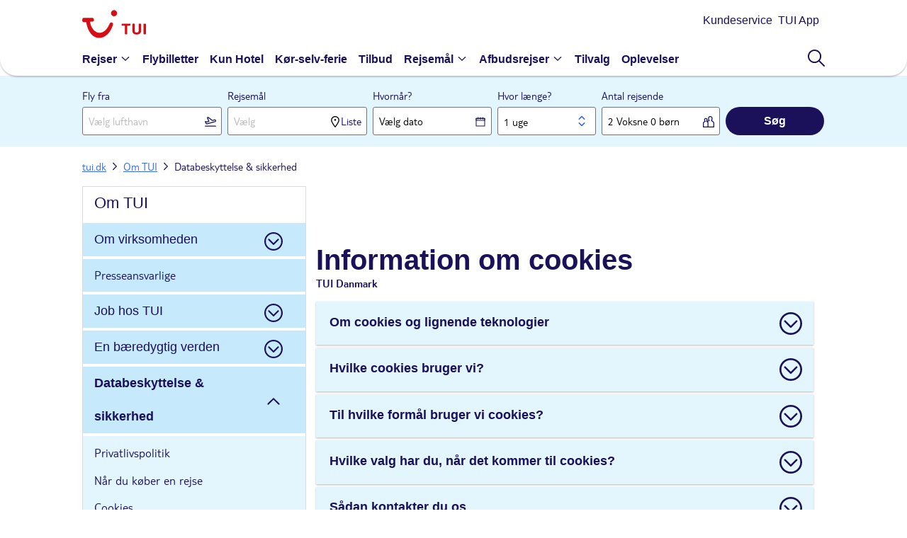

--- FILE ---
content_type: text/html;charset=UTF-8
request_url: https://www.tui.dk/om-tui/databeskyttelse-og-sikkerhed/cookies-og-sikkerhed/
body_size: 66458
content:
<!DOCTYPE html>
<html lang="da" class="tooltipWrapper">
	<head>
         <meta http-equiv="X-UA-Compatible" content="IE=edge,chrome=1"/>
<meta charset="UTF-8">
<meta name="viewport"
      content="width=device-width,initial-scale=1,maximum-scale=1,minimum-scale=1,user-scalable=no">

<title>Cookies og sikkerhed</title>
<meta name="description" content="Cookies og lokal lagring. En cookie er en tekstfil, som lagres på computeren eller den mobile enhed \(f.eks. tablet-computer eller mobiltelefon\), når br">
<link rel="canonical" href="https://www.tui.dk/om-tui/databeskyttelse-og-sikkerhed/cookies-og-sikkerhed/"/>
    <meta name="twitter:card" content="summary_large_image"/>
    <meta name="twitter:description" content="Cookies og lokal lagring. En cookie er en tekstfil, som lagres på computeren eller den mobile enhed \(f.eks. tablet-computer eller mobiltelefon\), når br"/>
    <meta name="twitter:image" content="Default url of meta social image for content pages [EN]"/>
    <meta name="twitter:site" content="TUI.dk"/>
    <meta name="twitter:title" content="Cookies og sikkerhed"/>

    <meta property="og:type" content="website"/>
    <meta property="og:site_name" content="TUI.dk"/>
    <meta property="og:title" content="Cookies og sikkerhed"/>
    <meta property="og:url" content="https://www.tui.dk/om-tui/databeskyttelse-og-sikkerhed/cookies-og-sikkerhed/"/>
    <meta property="og:image" content="Default url of meta social image for content pages [EN]"/>
    <meta property="og:description" content="Cookies og lokal lagring. En cookie er en tekstfil, som lagres på computeren eller den mobile enhed \(f.eks. tablet-computer eller mobiltelefon\), når br"/>
    <meta property="fb:app_id" content="Facebook app id [EN]"/>
<!-- adding the  target component for adobe -->
                <script type="text/javascript" src="https://www.tui.dk/resources/0600423cd63c3cd2fc8895ffeea26a9db3200111bb061"  ></script><script type="text/javascript" src="/dk/_ui/mobile/js/lib/adobe/dk/target-main-at.js?v=3"></script>


<script src="https://tags.tiqcdn.com/utag/tui/tui-nd/prod/utag.sync.js"></script>
<meta http-equiv="x-dns-prefetch-control" content="on">
   <link rel='dns-prefetch' href='https://content.tui.co.uk'>
   <link rel='dns-prefetch' href='https://tags.tiqcdn.com'>
   <link rel='dns-prefetch' href='https://images.ctfassets.net'>
   <meta http-equiv="x-preconnect-control" content="on">
    <link rel='preconnect' href='https://tags.tiqcdn.com'>
    <link rel='preconnect' href='https://images.ctfassets.net'>
    <link rel="preload" as="script" href="https://www.tui.dk/resources/0600423cd63c3cd2fc8895ffeea26a9db3200111bb061"/><link rel="preload" as="image" href="" type="image/jpeg" crossorigin="anonymous">
<link rel="preload" href="/dk/_ui/mobile/th/osp_48.2.2_nr-202512101215/fonts/BrandonText-Regular.woff2" type="font/woff2" as="font"
               crossorigin="anonymous"/>
         <link rel="preload" href="/dk/_ui/mobile/th/osp_48.2.2_nr-202512101215/fonts/BrandonText-Medium.woff2" type="font/woff2" as="font"
               crossorigin="anonymous"/>
      <!-- Fav Icon -->
<!-- Common CSS Files -->
<link rel="preload" href="/dk/_ui/mobile/th/osp_48.2.2_nr-202512101215/fonts/fonts.css" as="style">
		<link href="/dk/_ui/mobile/th/osp_48.2.2_nr-202512101215/fonts/fonts.css" rel="stylesheet">
	<script type="text/javascript">
	var frontendStaticPublicPath = '/dk/_ui/mobile/osp_48.2.2_nr-202512101215/framework/tui-light/';
	var uiTheme = 'tui-light';
</script>

<!-- <link href="/dk/_ui/mobile/th/css/brands/dk/base.css" rel="stylesheet">
<link href="/dk/_ui/mobile/th/css/brands/dk/gh.css" rel="stylesheet"> -->

<link rel="preload" href="/dk/_ui/mobile/osp_48.2.2_nr-202512101215/framework/tui-light/default.css" as="style">
<link href="/dk/_ui/mobile/osp_48.2.2_nr-202512101215/framework/tui-light/default.css" rel="stylesheet">

<link rel="preload" href="/dk/_ui/mobile/osp_48.2.2_nr-202512101215/framework/tui-light/layout.css" as="style">
<link href="/dk/_ui/mobile/osp_48.2.2_nr-202512101215/framework/tui-light/layout.css" rel="stylesheet">

<link href="/dk/_ui/mobile/osp_48.2.2_nr-202512101215/framework/tui-light/TuiBrowse/index.css" rel="stylesheet">
		<link href="/dk/_ui/mobile/osp_48.2.2_nr-202512101215/framework/tui-light/paragraphHTML/cookieNotifier.css" rel="stylesheet">
	<link href="/dk/_ui/mobile/osp_48.2.2_nr-202512101215/framework/tui-light/paragraphHTML/cookieNotifier.css" rel="stylesheet">
<!-- Important isWesternRegion is used as a temp fix need to use siteid instead of sitename &create resp folders in the path given -->
	<link rel="shortcut icon" type="image/x-icon" media="all" href="/dk/_ui/mobile/th/images/tui_dk/favicon.png" />
			<link href="/dk/_ui/mobile/th/images/tui_dk/favicon.png" rel="icon" type="image/png">
			<!-- IE10 support, favicon.ico added -->
			<link href="/dk/_ui/mobile/th/images/tui_dk/favicon.ico" rel="shortcut icon" type="image/x-icon">
		<!-- AddOn Common CSS Files -->
	<!-- AddOn Theme CSS Files -->
	<!-- Common Script Files -->
<script type="text/javascript">
		/*<![CDATA[*/
		
		var ACC = { config: {} };
			ACC.config.contextPath = "/dk";
			ACC.config.encodedContextPath = "/dk";
			ACC.config.commonResourcePath = "/dk/_ui/mobile/common";
			ACC.config.themeResourcePath = "th";
			ACC.config.siteResourcePath = "/dk/_ui/mobile/site-DK";
			ACC.config.rootPath = "/dk/_ui/mobile";
			ACC.config.CSRFToken = "4f69e221-f37d-40e1-bfab-8c2ba6b5a239";
			ACC.pwdStrengthVeryWeak = '';
			ACC.pwdStrengthWeak = '';
			ACC.pwdStrengthMedium = '';
			ACC.pwdStrengthStrong = '';
			ACC.pwdStrengthVeryStrong = '';
			ACC.pwdStrengthUnsafePwd = 'password.strength.unsafepwd';
			ACC.pwdStrengthTooShortPwd = '';
			ACC.pwdStrengthMinCharText = '';
			ACC.accessibilityLoading = '';
			ACC.accessibilityStoresLoaded = '';
			ACC.config.language = "en";
			
			ACC.autocompleteUrl = '/dk/search/autocompleteSecure';
			
		/*]]>*/
	</script>
	<script type="text/javascript">
	/*<![CDATA[*/
	ACC.addons = {};	//JS holder for addons properties
			
	
	/*]]>*/
</script>
<script>
	var tuiDebugModeUrl='';
	var buildVersion = "osp_48.2.2_nr-202512101215";
	var tuiWebrootPath = "/dk";
	var tuiCdnDomain = "/dk";
	var tuiIconsCdnUrl = "https://d2vrnzxxozebu5.cloudfront.net/icons";
	var tuiStaticResourcePath = "/dk";
	var SiteID="DK";
	
	var locale='dk';
	var tuiSiteId=SiteID.toLowerCase();
	var decorationLayer="/searchpanel/availability/search";
	var searchEngine="elastic";
	var searchEngineVariant="elastic";
	var searchTypeVariant="variantB";
	var sourceMarket = "";
	var tuiSiteId=SiteID.toLowerCase();
	var isRetail = false;
	var isMultiCentre = false;
	var isSki = false;
	var isSkiHomePage = false;
	var isNordic = true;
	var isNordicsShortlistEnabled = false;
	var isWesternRegion = false;
	var isThirdPartyAgent = false;
	var isCallcentreAgent = false;
	var rootSiteId = "dk";
	var tuiRootSiteId = rootSiteId ? rootSiteId.toLowerCase() : '';
	var isFlightOnly = false;
	var invStartDate = "";
	var aspAnalyticsEndpointUrl = "https://analyticsdata.thomson.co.uk";
	var endecaDomain="/searchpanel/availability/search";
	var isEndeca="ELASTIC";
	var CSRFToken = "4f69e221-f37d-40e1-bfab-8c2ba6b5a239";
	var tuiSiteName = "tui_dk";
	var currency = ",-";
	var fromANC = "";
	var countryCode = "GBR";
	var i18nMessages = '';
	var googleMapKey="AIzaSyBnY3TvI8MED2KO3KsEWI27y-kdWie0NbE";
	var tldMessages = i18nMessages ? JSON.parse(i18nMessages): '';
	var detectedDeviceUserAgent="Mozilla/5.0 (Macintosh; Intel Mac OS X 10_15_7) AppleWebKit/537.36 (KHTML, like Gecko) Chrome/131.0.0.0 Safari/537.36; ClaudeBot/1.0; +claudebot@anthropic.com)";
	var pageUid = "cmsitem_00114152";
	var pageType = "nrcontent";
	var cartId = "";
    var isNordicsSkiPackage = false;
	var ratingIcon = 'O';
	if(tuiSiteId === 'th'){ tuiSiteName = 'thomson'; ratingIcon = 'O'}
	if(tuiSiteId === 'fo'){ tuiSiteName = 'flights'; ratingIcon = 'O'}
	if(tuiSiteId === 'fj'){ tuiSiteName = 'falcon'; ratingIcon = '!'}
	if(tuiSiteId === 'cr'){ tuiSiteName = 'cruise'; ratingIcon = 'O'}
	if(tuiSiteId === 'fc'){ tuiSiteName = 'firstchoice'; ratingIcon = 'P'}
	if(tuiSiteId === 'rt_fj'){ tuiSiteName = 'retail_falcon'; ratingIcon = '!'}
	//Used as polyfill for padEnd for Supporting IE and android
	//TODO: to be moved to more relevant place
	if (!String.prototype.padEnd) {
		  String.prototype.padEnd = function padEnd(targetLength, padString) {
		    targetLength = targetLength >> 0; //floor if number or convert non-number to 0;
		    padString = String(typeof padString !== 'undefined' ? padString : ' ');
		    if (this.length > targetLength) {
		      return String(this);
		    } else {
		      targetLength = targetLength - this.length;
		      if (targetLength > padString.length) {
		        padString += padString.repeat(targetLength / padString.length); //append to original to ensure we are longer than needed
		      }
		      return String(this) + padString.slice(0, targetLength);
		    }
		  };
		}
	var isSmarteditEnable = false;
</script>

<script src="" type="text/javascript"></script>
<script src="" type="text/javascript"></script>
<script src="" type="text/javascript"></script>
<script src="" type="text/javascript"></script>

<script>
	var brightcovePlayerInfo = {
		accountId: '',
		playerId: ''
	}
</script>

<script>
document.onload = function() {
if(TNT_AC) {
	TNT_AC.createGlobalMbox();
	}
};
</script>

	<script type="text/javascript">
		/*<![CDATA[*/
		
		var ACC = { config: {} };
			ACC.config.contextPath = "/dk";
			ACC.config.encodedContextPath = "/dk";
			ACC.config.commonResourcePath = "/dk/_ui/mobile/common";
			ACC.config.themeResourcePath = "th";
			ACC.config.siteResourcePath = "/dk/_ui/mobile/site-DK";
			ACC.config.rootPath = "/dk/_ui/mobile";
			ACC.config.CSRFToken = "4f69e221-f37d-40e1-bfab-8c2ba6b5a239";
			ACC.pwdStrengthVeryWeak = '';
			ACC.pwdStrengthWeak = '';
			ACC.pwdStrengthMedium = '';
			ACC.pwdStrengthStrong = '';
			ACC.pwdStrengthVeryStrong = '';
			ACC.pwdStrengthUnsafePwd = 'password.strength.unsafepwd';
			ACC.pwdStrengthTooShortPwd = '';
			ACC.pwdStrengthMinCharText = '';
			ACC.accessibilityLoading = '';
			ACC.accessibilityStoresLoaded = '';
			ACC.config.language = "en";
			
			ACC.autocompleteUrl = '/dk/search/autocompleteSecure';
			
		/*]]>*/
	</script>
	<script type="text/javascript">
	/*<![CDATA[*/
	ACC.addons = {};	//JS holder for addons properties
			
	
	/*]]>*/
</script>
<script>
if(isWesternRegion && !isFlightOnly){
  (function(h,o,u,n,d) {
    h=h[d]=h[d]||{q:[],onReady:function(c){h.q.push(c)}}
    d=o.createElement(u);d.async=1;d.src=n
    n=o.getElementsByTagName(u)[0];n.parentNode.insertBefore(d,n)
  })(window,document,'script','https://www.datadoghq-browser-agent.com/eu1/v5/datadog-rum.js','DD_RUM')
  window.DD_RUM.onReady(function() {
    window.DD_RUM.init({
      clientToken: '',
      applicationId: '',
      site: 'datadoghq.eu',
      service: 'wr-package-flow',
      env: '',
      version: "osp_48.2.2_nr-202512101215",
      sessionSampleRate: 0,
      sessionReplaySampleRate: 0,
      allowedTracingUrls: [],
      traceSampleRate: 0,
      trackUserInteractions: true,
      trackResources: true,
      trackLongTasks: true,
      defaultPrivacyLevel: 'mask-user-input',
    });
  })
}
</script></head>
	<body data-theme="tui-light">
			


    <script type="text/javascript">
        var utag_data = {};
    </script>
    <script type="text/javascript">
        (function (a, b, c, d) {
            a = "https://tags.tiqcdn.com/utag/tui/tui-nd/prod/utag.js";
            b = document;
            c = 'script';
            d = b.createElement(c);
            d.src = a;
            d.type = 'text/java' + c;
            d.async = true;
            a = b.getElementsByTagName(c)[0];
            a.parentNode.insertBefore(d, a);
        })();
    </script>



 <script>
      var breadCrumbJsonData = [{"url":"https://www.tui.dk/","name":"tui.dk","linkClass":"","active":false,"completed":false},{"url":"https://www.tui.dk/om-tui/","name":"Om TUI","linkClass":"","active":false,"completed":false},{"url":"https://www.tui.dk/om-tui/databeskyttelse-og-sikkerhed/","name":"Databeskyttelse \u0026 sikkerhed","linkClass":"","active":true,"completed":false}];
</script>
   <div id="page">
      <div class="container">
         <header>
               <script type="text/javascript">
    var ssg_customer_id="Anonymous";
    var ssg_brand="DK";
</script>
<style>@font-face{font-display:swap;font-family:Ambit;font-style:normal;font-weight:700;src:url(https://mwa.tui.com/shared/mwa/assets/v2/fonts/ambit-bold.woff2) format("woff2")}@font-face{font-display:swap;font-family:Ambit;font-style:normal;font-weight:400;src:url(https://mwa.tui.com/shared/mwa/assets/v2/fonts/ambit-regular.woff2) format("woff2")}@font-face{font-display:swap;font-family:Ambit;font-style:normal;font-weight:600;src:url(https://mwa.tui.com/shared/mwa/assets/v2/fonts/ambit-semibold.woff2) format("woff2")}@font-face{font-display:swap;font-family:TUITypeLight;font-style:normal;font-weight:700;src:url(https://mwa.tui.com/shared/mwa/assets/v2/fonts/tuitypelight-bold.woff2) format("woff2")}@font-face{font-display:swap;font-family:TUITypeLight;font-style:normal;font-weight:400;src:url(https://mwa.tui.com/shared/mwa/assets/v2/fonts/tuitypelight-regular.woff2) format("woff2")}@font-face{ascent-override:83%;descent-override:18%;font-family:AmbitFallbackFont;font-weight:400 600;line-gap-override:10.8%;size-adjust:103.5%;src:local(arial)}@font-face{ascent-override:83%;descent-override:21.2%;font-family:AmbitFallbackFont;font-weight:700;line-gap-override:7.5%;size-adjust:103.5%;src:local("arial bold")}@font-face{ascent-override:101.1%;descent-override:16.5%;font-family:TUITypeLightFallbackFont;font-weight:400;line-gap-override:17.5%;size-adjust:84.5%;src:local(arial)}@font-face{ascent-override:101.1%;descent-override:16.5%;font-family:TUITypeLightFallbackFont;font-weight:700;line-gap-override:17.5%;size-adjust:84.5%;src:local("arial bold")}.theme-tui-light,:host([data-theme=tui-light]),:root[data-theme=tui-light],[data-theme=tui-light]{--theme-name:"tui-light";--color-achromatic-base-200:var(--color-functional-neutral-200);--color-achromatic-base-400:var(--color-functional-neutral-400);--color-achromatic-base-600:var(--color-functional-neutral-600);--color-functional-alert-200:#ffeebd;--color-functional-alert-600:#f3cc49;--color-functional-alert-800:#f59300;--color-functional-base-200:#d8e2fd;--color-functional-base-400:#b6c9fc;--color-functional-base-600:#0b49f4;--color-functional-base-800:#1a115a;--color-functional-error-200:#fdd8d8;--color-functional-error-600:#d30d14;--color-functional-error-800:#73070b;--color-functional-neutral-000:#fff;--color-functional-neutral-100:#f5f5f5;--color-functional-neutral-200:#dbdbdb;--color-functional-neutral-400:#bababa;--color-functional-neutral-600:#737373;--color-functional-neutral-800:#4d4d4d;--color-functional-neutral-900:#000;--color-functional-success-200:#c4e3cc;--color-functional-success-600:#30b575;--color-functional-success-800:#05423d;--color-on-achromatic-base-200:var(--color-theme-variant);--color-on-achromatic-base-400:var(--color-functional-neutral-900);--color-on-achromatic-base-600:#fff;--color-on-functional-alert-200:var(--color-theme-variant);--color-on-functional-alert-600:var(--color-theme-variant);--color-on-functional-alert-800:var(--color-theme-variant);--color-on-functional-base-200:var(--color-theme-variant);--color-on-functional-base-400:var(--color-theme-variant);--color-on-functional-base-600:var(--color-theme-background);--color-on-functional-base-800:var(--color-theme-background);--color-on-functional-error-200:var(--color-theme-variant);--color-on-functional-error-600:var(--color-theme-background);--color-on-functional-error-800:var(--color-theme-background);--color-on-functional-neutral-100:var(--color-functional-neutral-800);--color-on-functional-neutral-200:var(--color-functional-neutral-800);--color-on-functional-neutral-400:var(--color-functional-neutral-900);--color-on-functional-neutral-600:var(--color-theme-background);--color-on-functional-neutral-800:var(--color-theme-background);--color-on-functional-neutral-900:var(--color-theme-background);--color-on-functional-success-200:var(--color-theme-variant);--color-on-functional-success-600:var(--color-theme-variant);--color-on-functional-success-800:#fff;--color-on-theme-background:var(--color-theme-variant);--color-on-theme-base-200:var(--color-theme-variant);--color-on-theme-base-400:var(--color-theme-variant);--color-on-theme-base-600:var(--color-theme-variant);--color-on-theme-base-variant:var(--color-on-theme-variant);--color-on-theme-base:var(--color-theme-variant);--color-on-theme-contrast:var(--color-theme-background);--color-on-theme-promotion:var(--color-theme-background);--color-on-theme-surface:var(--color-theme-variant);--color-on-theme-sustainable-200:#1a115a;--color-on-theme-sustainable-800:#fff;--color-on-theme-sustainable-600:#1a115a;--color-on-theme-variant:var(--color-theme-background);--color-theme-background:#fff;--color-theme-base-200:#e3f5fd;--color-theme-base-400:#c6eafb;--color-theme-base-600:#aae0f9;--color-theme-base-800:#09295d;--color-theme-base-variant:var(--color-theme-variant);--color-theme-base:#71cbf4;--color-theme-contrast:#0b49f4;--color-theme-promotion:#d30d14;--color-theme-surface:#fff;--color-theme-sustainable-200:#c4e3cc;--color-theme-sustainable-600:#30b575;--color-theme-sustainable-800:#05423d;--color-theme-variant:#1a115a;--color-transparent-base:rgba(26,17,90,.75);--color-transparent-contrast:rgba(113,203,244,.75);--color-transparent-neutral-200:rgba(0,0,0,.15);--color-transparent-neutral-400:rgba(0,0,0,.3);--color-transparent-neutral-600:rgba(0,0,0,.5);--color-transparent-variant:hsla(0,0%,100%,.75);--color-gradient-dark:#1a115a 0%,rgba(26,17,90,.8) 15%,rgba(26,17,90,0) 95%,rgba(26,17,90,0) 100%;--color-gradient-light:#fff 0%,hsla(0,0%,100%,.8) 15%,hsla(0,0%,100%,0) 95%,hsla(0,0%,100%,0) 100%}.theme-tui-light,:host([data-theme=tui-light]),:root[data-theme=tui-light],[data-theme=tui-light]{--color-backdrop:rgba(26,17,90,.75)}.theme-tui-light ::backdrop,:host([data-theme=tui-light]) ::backdrop,:root[data-theme=tui-light] ::backdrop,[data-theme=tui-light] ::backdrop{--color-backdrop:rgba(26,17,90,.75)}.theme-tui-light.dark,.theme-tui-light:host([data-mode=dark]),.theme-tui-light:root[data-mode=dark],.theme-tui-light[data-mode=dark],:host([data-theme=tui-light]).dark,:host([data-theme=tui-light]):host([data-mode=dark]),:host([data-theme=tui-light]):root[data-mode=dark],:host([data-theme=tui-light])[data-mode=dark],:root[data-theme=tui-light].dark,:root[data-theme=tui-light]:host([data-mode=dark]),:root[data-theme=tui-light]:root[data-mode=dark],:root[data-theme=tui-light][data-mode=dark],[data-theme=tui-light].dark,[data-theme=tui-light]:host([data-mode=dark]),[data-theme=tui-light]:root[data-mode=dark],[data-theme=tui-light][data-mode=dark]{color-scheme:dark;--color-achromatic-base-200:var(--color-functional-neutral-200);--color-achromatic-base-400:var(--color-functional-neutral-400);--color-achromatic-base-600:var(--color-functional-neutral-600);--color-functional-alert-200:#f59300;--color-functional-alert-600:#f3cc49;--color-functional-alert-800:#ffeebd;--color-functional-base-200:#1a115a;--color-functional-base-400:#1e43a9;--color-functional-base-600:#377df6;--color-functional-base-800:#d8e2fd;--color-functional-error-200:#74070a;--color-functional-error-600:#d30d14;--color-functional-error-800:#fdd8d8;--color-functional-neutral-000:#09162a;--color-functional-neutral-100:#3b4454;--color-functional-neutral-200:#4b586c;--color-functional-neutral-400:#6b7380;--color-functional-neutral-600:#9da2aa;--color-functional-neutral-800:#cdd1d5;--color-functional-neutral-900:#e6e8ea;--color-functional-success-200:#05423d;--color-functional-success-600:#30b575;--color-functional-success-800:#c4e3cc;--color-on-achromatic-base-200:#fff;--color-on-achromatic-base-400:#fff;--color-on-achromatic-base-600:#09162a;--color-on-functional-alert-200:var(--color-functional-neutral-000);--color-on-functional-alert-600:var(--color-functional-neutral-000);--color-on-functional-alert-800:var(--color-functional-neutral-000);--color-on-functional-base-200:#fff;--color-on-functional-base-400:#fff;--color-on-functional-base-600:#fff;--color-on-functional-base-800:#09162a;--color-on-functional-error-200:#fff;--color-on-functional-error-600:#fff;--color-on-functional-error-800:var(--color-functional-neutral-000);--color-on-functional-neutral-100:var(--color-functional-neutral-800);--color-on-functional-neutral-200:#fff;--color-on-functional-neutral-400:#fff;--color-on-functional-neutral-600:#09162a;--color-on-functional-neutral-800:#09162a;--color-on-functional-neutral-900:#09162a;--color-on-functional-success-200:#fff;--color-on-functional-success-600:var(--color-functional-neutral-000);--color-on-functional-success-800:var(--color-functional-neutral-000);--color-on-theme-background:#fff;--color-on-theme-base-200:#fff;--color-on-theme-base-400:#fff;--color-on-theme-base-600:#fff;--color-on-theme-base-variant:var(--color-on-theme-variant);--color-on-theme-base:#09162a;--color-on-theme-contrast:#fff;--color-on-theme-promotion:#fff;--color-on-theme-surface:#fff;--color-on-theme-sustainable-200:#1a115a;--color-on-theme-sustainable-800:#fff;--color-on-theme-sustainable-600:#1a115a;--color-on-theme-variant:#09162a;--color-theme-background:#09162a;--color-theme-base-200:#0e86be;--color-theme-base-400:#2b9ed4;--color-theme-base-600:#4bb5e7;--color-theme-base-800:#09295d;--color-theme-base-variant:var(--color-theme-variant);--color-theme-base:#71cbf4;--color-theme-contrast:#377df6;--color-theme-promotion:#f45258;--color-theme-surface:#132c53;--color-theme-sustainable-200:#c4e3cc;--color-theme-sustainable-600:#30b575;--color-theme-sustainable-800:#05423d;--color-theme-variant:#fff;--color-transparent-base:rgba(9,41,93,.75);--color-transparent-contrast:rgba(113,203,244,.75);--color-transparent-neutral-200:rgba(0,0,0,.15);--color-transparent-neutral-400:rgba(0,0,0,.3);--color-transparent-neutral-600:rgba(0,0,0,.5);--color-transparent-variant:hsla(0,0%,100%,.75);--color-gradient-dark:#09295d 0%,rgba(9,41,93,.8) 15%,rgba(9,41,93,0) 95%,rgba(9,41,93,0) 100%;--color-gradient-light:#fff 0%,hsla(0,0%,100%,.8) 15%,hsla(0,0%,100%,0) 95%,hsla(0,0%,100%,0) 100%;--color-on-theme-promotion-100:#1a115a;--color-text-base:#fff;--color-text-leading:#fff;--color-transparent-background:hsla(0,0%,100%,0);--color-transparent-neutral:rgba(0,0,0,.15)}.theme-tui-light.dark,.theme-tui-light:host([data-mode=dark]),.theme-tui-light:root[data-mode=dark],.theme-tui-light[data-mode=dark],:host([data-theme=tui-light]).dark,:host([data-theme=tui-light]):host([data-mode=dark]),:host([data-theme=tui-light]):root[data-mode=dark],:host([data-theme=tui-light])[data-mode=dark],:root[data-theme=tui-light].dark,:root[data-theme=tui-light]:host([data-mode=dark]),:root[data-theme=tui-light]:root[data-mode=dark],:root[data-theme=tui-light][data-mode=dark],[data-theme=tui-light].dark,[data-theme=tui-light]:host([data-mode=dark]),[data-theme=tui-light]:root[data-mode=dark],[data-theme=tui-light][data-mode=dark]{--color-backdrop:rgba(0,0,0,.5)}.theme-tui-light.dark ::backdrop,.theme-tui-light:host([data-mode=dark]) ::backdrop,.theme-tui-light:root[data-mode=dark] ::backdrop,.theme-tui-light[data-mode=dark] ::backdrop,:host([data-theme=tui-light]).dark ::backdrop,:host([data-theme=tui-light]):host([data-mode=dark]) ::backdrop,:host([data-theme=tui-light]):root[data-mode=dark] ::backdrop,:host([data-theme=tui-light])[data-mode=dark] ::backdrop,:root[data-theme=tui-light].dark ::backdrop,:root[data-theme=tui-light]:host([data-mode=dark]) ::backdrop,:root[data-theme=tui-light]:root[data-mode=dark] ::backdrop,:root[data-theme=tui-light][data-mode=dark] ::backdrop,[data-theme=tui-light].dark ::backdrop,[data-theme=tui-light]:host([data-mode=dark]) ::backdrop,[data-theme=tui-light]:root[data-mode=dark] ::backdrop,[data-theme=tui-light][data-mode=dark] ::backdrop{--color-backdrop:rgba(0,0,0,.5)}.theme-tui-light.dark,.theme-tui-light:host([data-mode=dark]),.theme-tui-light:root[data-mode=dark],.theme-tui-light[data-mode=dark],:host([data-theme=tui-light]).dark,:host([data-theme=tui-light]):host([data-mode=dark]),:host([data-theme=tui-light]):root[data-mode=dark],:host([data-theme=tui-light])[data-mode=dark],:root[data-theme=tui-light].dark,:root[data-theme=tui-light]:host([data-mode=dark]),:root[data-theme=tui-light]:root[data-mode=dark],:root[data-theme=tui-light][data-mode=dark],[data-theme=tui-light].dark,[data-theme=tui-light]:host([data-mode=dark]),[data-theme=tui-light]:root[data-mode=dark],[data-theme=tui-light][data-mode=dark]{--elevation-shadow-0:0 0 0.125rem 0 var(--color-shadow);--elevation-shadow-1:0 0 0.25rem 0 var(--color-shadow);--elevation-shadow-2:0 0 0.5rem 0 var(--color-shadow);--elevation-shadow-3:0 0 0.75rem 0 var(--color-shadow);--elevation-shadow-4:0 0 1rem 0 var(--color-shadow);--elevation-shadow-5:0 0 1.25rem 0 var(--color-shadow);--elevation-shadow-6:0 0 1.5rem 0 var(--color-shadow);--elevation-background-0:var(--color-theme-surface);--elevation-background-1:var(--color-theme-surface) var(--color-lighten-100);--elevation-background-2:var(--color-theme-surface) var(--color-lighten-200);--elevation-background-3:var(--color-theme-surface) var(--color-lighten-300);--elevation-background-4:var(--color-theme-surface) var(--color-lighten-400);--elevation-background-5:var(--color-theme-surface) var(--color-lighten-500);--elevation-background-6:var(--color-theme-surface) var(--color-lighten-600)}.theme-tui-light,:host([data-theme=tui-light]),:root[data-theme=tui-light],[data-theme=tui-light]{--color-text-lead:var(--color-theme-variant);--color-text-base:var(--color-functional-neutral-800);--color-concept-tuiblue:#1a115a;--color-concept-tuikids:#1a115a;--color-concept-riu:#d3030e;--color-concept-timetosmile:#b0b578;--color-concept-suneoclub:#006bb8;--color-concept-splashworld:#65c4d7;--color-concept-robinson:#0068b3;--color-concept-scene:#000;--color-concept-sensatori:#1a115a;--color-concept-magiclife:#fff700;--color-concept-smallfriendly:#0076ad;--color-concept-bluestar:#c2e6fa;--color-lighten-900:linear-gradient(180deg,hsla(0,0%,100%,.9),hsla(0,0%,100%,.9));--color-lighten-800:linear-gradient(180deg,hsla(0,0%,100%,.8),hsla(0,0%,100%,.8));--color-lighten-750:linear-gradient(180deg,hsla(0,0%,100%,.75),hsla(0,0%,100%,.75));--color-lighten-700:linear-gradient(180deg,hsla(0,0%,100%,.7),hsla(0,0%,100%,.7));--color-lighten-600:linear-gradient(180deg,hsla(0,0%,100%,.6),hsla(0,0%,100%,.6));--color-lighten-500:linear-gradient(180deg,hsla(0,0%,100%,.5),hsla(0,0%,100%,.5));--color-lighten-400:linear-gradient(180deg,hsla(0,0%,100%,.4),hsla(0,0%,100%,.4));--color-lighten-300:linear-gradient(180deg,hsla(0,0%,100%,.3),hsla(0,0%,100%,.3));--color-lighten-200:linear-gradient(180deg,hsla(0,0%,100%,.2),hsla(0,0%,100%,.2));--color-lighten-100:linear-gradient(180deg,hsla(0,0%,100%,.1),hsla(0,0%,100%,.1));--color-darken-100:linear-gradient(180deg,rgba(0,0,0,.15),rgba(0,0,0,.1));--color-darken-150:linear-gradient(180deg,rgba(0,0,0,.15),rgba(0,0,0,.15));--color-darken-300:linear-gradient(180deg,rgba(0,0,0,.3),rgba(0,0,0,.3));--color-darken-600:linear-gradient(180deg,rgba(0,0,0,.6),rgba(0,0,0,.6));--color-shadow:rgba(0,0,0,.4);--gradient-linear-light:linear-gradient(360deg,var(--color-gradient-light));--gradient-linear-dark:linear-gradient(-180deg,var(--color-gradient-dark));--gradient-diagonal-light:linear-gradient(45deg,var(--color-gradient-light));--gradient-diagonal-dark:linear-gradient(-120deg,var(--color-gradient-dark));--gradient-mesh-light:radial-gradient(circle at 80% 80%,#aae1f8 0%,rgba(170,225,248,0) 80%),radial-gradient(circle at 50% 60%,#aae1f8 0%,rgba(170,225,248,0) 71%),radial-gradient(circle at 20% 20%,#71cbf4 0%,rgba(113,203,244,0) 40%),radial-gradient(circle at 70% 30%,#71cbf4 0%,rgba(113,203,244,0) 50%),radial-gradient(circle at 20% 90%,#fff 0%,hsla(0,0%,100%,0) 40%);--font-family-lead:Ambit,AmbitFallbackFont,sans-serif;--font-family-base:"TUITypeLight","TUITypeLightFallbackFont",sans-serif;--font-size-xsmall:0.75rem;--font-size-small:1rem;--font-size-medium:1.125rem;--font-size-large:1.5rem;--font-size-xlarge:1.875rem;--font-size-xxlarge:2.25rem;--font-size-xxxlarge:2.625rem;--font-size-xsmall-lead:0.625rem;--font-size-small-lead:0.875rem;--font-size-medium-lead:1rem;--font-size-large-lead:1.375rem;--font-size-xlarge-lead:1.75rem;--font-size-xxlarge-lead:2.12rem;--font-size-xxxlarge-lead:2.5rem;--line-height-xsmall:1.333;--line-height-small:1.333;--line-height-medium:1.333;--line-height-large:1.333;--line-height-xlarge:1.2;--line-height-xxlarge:1.111;--line-height-xxxlarge:1.047;--line-height-spaced:1.556;--line-height-normal:1.333;--line-height-baseline:1;--line-height-xsmall-lead:1.6;--line-height-small-lead:1.43;--line-height-medium-lead:1.5;--line-height-large-lead:1.455;--line-height-xlarge-lead:1.286;--line-height-xxlarge-lead:1.176;--line-height-xxxlarge-lead:1.1;--line-height-spaced-lead:1.556;--line-height-normal-lead:1.333;--line-height-baseline-lead:1;--app-height:100vh;--grid-size:0.25rem;--layout-columns:12;--layout-gutter-width:1rem;--layout-float-breakpoint:76.25rem;--layout-max-width:77.25rem;--space-0:0;--space-05:0.125rem;--space-1:0.25rem;--space-2:0.5rem;--space-3:0.75rem;--space-4:1rem;--space-5:1.25rem;--space-6:1.5rem;--space-7:1.75rem;--space-8:2rem;--space-9:2.25rem;--space-10:2.5rem;--space-11:2.75rem;--space-12:3rem;--stroke-color-default:var(--color-functional-neutral-400);--stroke-color-functional:var(--color-functional-base-600);--stroke-color-passive:var(--color-functional-neutral-200);--stroke-color-primary:var(--color-theme-variant);--stroke-color-secondary:var(--color-theme-base);--stroke-color-promotion:var(--color-theme-promotion);--stroke-color-success:var(--color-functional-success-600);--stroke-color-error:var(--color-functional-error-600);--stroke-color-background:var(--color-theme-background);--stroke-size-100:0.0625rem;--stroke-size-400:0.125rem;--stroke-size-600:0.1875rem;--stroke-style-none:none;--stroke-style-base:solid;--stroke-style-indeterminate:dashed;--stroke-shape:var(--corner-rounded-1);--corner-rounded-0:0;--corner-rounded-1:0.125rem;--corner-rounded-2:0.25rem;--corner-rounded-3:0.375rem;--corner-rounded-4:0.5rem;--corner-rounded-5:1rem;--corner-rounded-6:1.5rem;--corner-rounded-7:2rem;--corner-rounded-8:2.5rem;--corner-rounded-9:3.5rem;--corner-rounded-10:4rem;--corner-rounded-11:5rem;--corner-rounded-12:7.5rem;--corner-rounded-100:100rem;--elevation-shadow-0:0 0 0.125rem 0 var(--color-shadow);--elevation-shadow-1:0 0 0.25rem 0 var(--color-shadow);--elevation-shadow-2:0 0 0.5rem 0 var(--color-shadow);--elevation-shadow-3:0 0 0.75rem 0 var(--color-shadow);--elevation-shadow-4:0 0 1rem 0 var(--color-shadow);--elevation-shadow-5:0 0 1.25rem 0 var(--color-shadow);--elevation-shadow-6:0 0 1.5rem 0 var(--color-shadow);--elevation-background-0:var(--color-theme-surface);--elevation-background-1:var(--color-theme-base) var(--color-lighten-800);--elevation-background-2:var(--color-theme-base) var(--color-lighten-600);--elevation-background-3:var(--color-theme-base) var(--color-lighten-400);--elevation-background-4:var(--color-theme-base) var(--color-lighten-200);--elevation-background-5:var(--color-theme-base);--elevation-background-6:var(--color-theme-base) var(--color-darken-100);--layer-index-hidden:-1;--layer-index-default:0;--layer-index-top:1;--layer-index-dropdown-background:900;--layer-index-dropdown:1000;--layer-index-sticky:1020;--layer-index-fixed:1030;--layer-index-overlay:1040;--layer-index-modal:1050;--layer-index-popover:1060;--layer-index-tooltip:1070;--layer-shadow-top:var(--elevation-shadow-0);--layer-shadow-dropdown:var(--elevation-shadow-1);--layer-shadow-sticky:var(--elevation-shadow-2);--layer-shadow-fixed:var(--elevation-shadow-3);--layer-shadow-modal:var(--elevation-shadow-4);--layer-shadow-popover:var(--elevation-shadow-5);--layer-shadow-tooltip:var(--elevation-shadow-6);--layer-shadow-focus:0 0 0 0.75rem rgba(55,106,246,.1),0 0 0 0.5rem rgba(55,106,246,.3),0 0 0 0.25rem rgba(55,106,246,.5);--motion-delay-0:0;--motion-delay-1:0.1s;--motion-delay-2:0.2s;--motion-delay-3:0.5s;--motion-delay-4:0.6s;--motion-delay-5:1s;--motion-duration-slow:0.6s;--motion-duration-medium:0.5s;--motion-duration-fast:0.2s;--motion-timing-default:ease-in-out;--motion-timing-brand:cubic-bezier(0.65,0.05,0.4,1.3);--animate-ripple:url(https://mwa.tui.com/shared/mwa/assets/v2/motion/ripple-white.svg);--transparent:transparent;--elevation-card:0 0 0.25rem 0 var(--color-shadow);--tab-font-weight-default:600;--tab-font-weight:700;--tab-font-transform:none;--badge-size-height-small:1.75rem;--badge-size-height-medium:2.5rem;--badge-shape:var(--corner-rounded-2);--button-color-background-disabled:var(--color-functional-neutral-200);--button-color-border-disabled:var(--transparent);--button-color-text-disabled:var(--color-on-functional-neutral-200);--button-color-shadow-default:none;--button-font-weight:600;--button-font-family:var(--font-family-lead);--button-shape-large:var(--corner-rounded-100);--button-shape-medium:var(--corner-rounded-100);--button-shape-small:var(--corner-rounded-100);--button-shape-xlarge:var(--corner-rounded-100);--button-size-border:var(--stroke-size-400);--button-size-height-large:3rem;--button-size-height-medium:2.5rem;--button-size-height-small:2rem;--button-size-height-xlarge:4rem;--button-space-large:0 calc(var(--button-size-height-large)/2);--button-space-medium:0 calc(var(--button-size-height-medium)/2);--button-space-small:0 calc(var(--button-size-height-small)/2);--button-space-xlarge:0 calc(var(--button-size-height-xlarge)/2);--button-text-transform:unset;--button-color-background-ghost-default:var(--color-theme-background);--button-color-background-ghost-hover:var(--color-theme-base-200);--button-color-border-ghost-default:var(--color-functional-base-600);--button-color-text-ghost:var(--color-functional-base-600);--button-color-text-ghost-hover:var(--color-functional-base-600);--button-color-tint-ghost-active:none;--button-color-tint-ghost-hover:var(--color-theme-base-200);--button-color-tint-error-active:var(--animate-ripple);--button-color-tint-error-hover:var(--color-lighten-200);--button-color-tint-success-active:var(--animate-ripple);--button-color-tint-success-hover:var(--color-lighten-200);--button-color-tint-primary-active:var(--animate-ripple);--button-color-tint-primary-hover:var(--color-lighten-200);--button-color-text-primary-hover:var(--color-on-theme-contrast);--button-color-background-promotion-default:var(--color-theme-promotion);--button-color-tint-promotion-active:var(--animate-ripple);--button-color-tint-promotion-hover:var(--color-lighten-200);--button-color-background-secondary-default:var(--color-theme-variant);--button-color-text-secondary-default:var(--color-on-theme-variant);--button-color-tint-secondary-active:var(--animate-ripple);--button-color-background-secondary-hover:var(--button-color-background-secondary-default);--button-color-tint-secondary-hover:var(--color-lighten-200);--button-color-text-secondary-hover:var(--color-on-theme-variant);--button-color-background-tertiary-default:var(--color-theme-base);--button-color-text-tertiary-default:var(--color-on-theme-base);--button-color-tint-tertiary-active:var(--animate-ripple);--button-color-background-tertiary-hover:var(--color-theme-base);--button-color-tint-tertiary-hover:var(--color-lighten-200);--button-color-text-tertiary-hover:var(--color-on-theme-base);--button-color-background-outline-disabled:var(--color-functional-neutral-200);--button-color-border-outline-disabled:var(--button-color-border-disabled);--button-color-text-outline-disabled:var(--color-on-functional-neutral-200);--button-color-border-primary-outline-default:var(--color-theme-contrast);--button-color-text-primary-outline-default:var(--color-theme-contrast);--button-color-tint-primary-outline-active:var(--button-color-tint-primary-active);--button-color-background-primary-outline-hover:var(--color-theme-contrast);--button-color-tint-primary-outline-hover:var(--color-lighten-200);--button-color-text-primary-outline-hover:var(--color-on-theme-contrast);--button-color-border-secondary-outline-default:var(--color-theme-variant);--button-color-text-secondary-outline-default:var(--color-theme-variant);--button-color-background-secondary-outline-hover:var(--color-theme-variant);--button-color-tint-secondary-outline-hover:var(--color-lighten-200);--button-color-text-secondary-outline-hover:var(--color-on-theme-variant);--button-color-border-tertiary-outline-default:var(--color-theme-base);--button-color-text-tertiary-outline-default:var(--color-theme-base);--button-color-background-tertiary-outline-hover:var(--color-theme-base);--button-color-tint-tertiary-outline-hover:var(--color-lighten-200);--button-color-text-tertiary-outline-hover:var(--color-on-theme-base);--day-size-width:3.125rem;--icon-size-xsmall:calc(var(--font-size-xsmall)*var(--line-height-xsmall));--icon-size-small:calc(var(--font-size-small)*var(--line-height-small));--icon-size-medium:calc(var(--font-size-medium)*var(--line-height-medium));--icon-size-large:calc(var(--font-size-large)*var(--line-height-large));--icon-size-xlarge:calc(var(--font-size-xlarge)*var(--line-height-xlarge));--icon-size-xxlarge:calc(var(--font-size-xxlarge)*var(--line-height-xxlarge));--icon-size-xxxlarge:calc(var(--font-size-xxxlarge)*var(--line-height-xxxlarge));--icon-size:calc(1em*var(--line-height-normal));--alert-size-border:var(--stroke-size-400);--alert-color-error:var(--color-functional-error-800);--card-size-border:var(--stroke-size-400);--card-shape-screen-xs:var(--corner-rounded-6);--card-shape-screen-sm:var(--corner-rounded-7);--card-shape-screen-md:var(--corner-rounded-8);--card-shape-screen-lg:var(--corner-rounded-9);--card-shape-screen-xl:var(--corner-rounded-10);--card-shape-screen-xxl:var(--corner-rounded-11);--input-color-border:var(--color-functional-neutral-600);--input-color-background-passive:var(--color-functional-neutral-200);--input-color-shadow-focus:0 0 0 0.125rem #fff,0 0 0 0.25rem #376af6,0 0 0 0.375rem rgba(55,106,246,.4),0 0 0 0.5rem rgba(55,106,246,.1);--input-color-shadow-focus-size:0.5rem;--input-color-border-hover:var(--color-functional-base-600);--input-color-border-focus:var(--color-functional-base-600);--input-size-border:var(--stroke-size-100);--input-size-height:2.5rem;--input-text-shape:var(--corner-rounded-2);--input-slider-shape:var(--corner-rounded-100);--label-font-weight:600;--link-color-text-default:var(--color-functional-base-600);--link-color-text-secondary:var(--color-functional-base-800);--list-color-background-hover:var(--color-functional-base-200);--list-color-text-hover:var(--color-on-functional-base-200);--progress-text-color-400:var(--color-on-theme-base);--progress-text-color-default:var(--color-on-theme-base);--meter-size-height:1.333em;--header-color-background:var(--color-theme-background);--header-shape-screen-xs:var(--corner-rounded-6) var(--corner-rounded-6) 0 0;--header-shape-screen-sm:var(--corner-rounded-8) var(--corner-rounded-8) 0 0;--header-shape-screen-md:var(--corner-rounded-9) var(--corner-rounded-9) 0 0;--header-shape-screen-lg:var(--corner-rounded-10) var(--corner-rounded-10) 0 0;--header-shape-screen-xl:var(--corner-rounded-11) var(--corner-rounded-11) 0 0;--header-shape-screen-xxl:var(--corner-rounded-12) var(--corner-rounded-12) 0 0;--header-clipping-screen-xs:ellipse(110% 70% at 50% 30%);--header-clipping-screen-sm:ellipse(110% 80% at 50% 20%);--header-clipping-screen-md:ellipse(110% 90% at 50% 10%);--header-clipping-screen-lg:ellipse(110% 90% at 50% 10%);--header-clipping-screen-xl:ellipse(110% 90% at 50% 10%);--header-clipping-screen-xxl:ellipse(110% 90% at 50% 10%)}[data-theme=tui-light]{--oh-header-background-color:var(--color-on-theme-contrast);--oh-header-border-radius:24px;--oh-header-border-radius-mobile:16px;--oh-header-box-shadow:0 2px 2px 0 rgba(0,0,0,.2);--oh-mega-menu-border-radius:16px;--oh-mega-menu-right-box-shadow:4px 0 4px 0 rgba(0,0,0,.2);--oh-mega-menu-left-box-shadow:0 0 4px 0 rgba(0,0,0,.2);--oh-mega-menu-font-size-lead:16px;--oh-mega-menu-heading-font-size-lead:14px;--oh-mega-menu-font-weight-lead:600}
.theme-tui,:host([data-theme=tui]),:root[data-theme=tui],[data-theme=tui]{--theme-name:"tui";--color-achromatic-base-200:#f3f0ec;--color-achromatic-base-400:#e7e2da;--color-achromatic-base-600:#d6d1c2;--color-functional-alert-200:#ffeebd;--color-functional-alert-600:#f3cc49;--color-functional-alert-800:#f59300;--color-functional-base-200:#e9f2f7;--color-functional-base-400:#b4d5e4;--color-functional-base-600:#1a7ead;--color-functional-base-800:#11516f;--color-functional-error-200:#fdd8d8;--color-functional-error-600:#d30d14;--color-functional-error-800:#73070b;--color-functional-neutral-000:#fff;--color-functional-neutral-100:#f5f5f5;--color-functional-neutral-200:#dbdbdb;--color-functional-neutral-400:#bababa;--color-functional-neutral-600:#737373;--color-functional-neutral-800:#4d4d4d;--color-functional-neutral-900:#000;--color-functional-success-200:#eaf5bd;--color-functional-success-600:#a8d600;--color-functional-success-800:#506600;--color-on-achromatic-base-200:var(--color-functional-neutral-800);--color-on-achromatic-base-400:var(--color-functional-neutral-800);--color-on-achromatic-base-600:var(--color-functional-neutral-800);--color-on-functional-alert-200:var(--color-functional-neutral-900);--color-on-functional-alert-600:var(--color-functional-neutral-900);--color-on-functional-alert-800:var(--color-functional-neutral-900);--color-on-functional-base-200:var(--color-theme-variant);--color-on-functional-base-400:var(--color-theme-variant);--color-on-functional-base-600:var(--color-theme-background);--color-on-functional-base-800:var(--color-theme-background);--color-on-functional-error-200:var(--color-functional-neutral-900);--color-on-functional-error-600:var(--color-theme-background);--color-on-functional-error-800:var(--color-theme-background);--color-on-functional-neutral-100:var(--color-functional-neutral-800);--color-on-functional-neutral-200:var(--color-functional-neutral-800);--color-on-functional-neutral-400:var(--color-functional-neutral-900);--color-on-functional-neutral-600:var(--color-theme-background);--color-on-functional-neutral-800:var(--color-theme-background);--color-on-functional-neutral-900:var(--color-theme-background);--color-on-functional-success-200:var(--color-functional-neutral-900);--color-on-functional-success-600:var(--color-functional-neutral-900);--color-on-functional-success-800:var(--color-theme-background);--color-on-theme-background:var(--color-functional-neutral-800);--color-on-theme-base-200:var(--color-theme-variant);--color-on-theme-base-400:var(--color-theme-variant);--color-on-theme-base-600:var(--color-theme-variant);--color-on-theme-base-variant:var(--color-on-theme-variant);--color-on-theme-base:var(--color-theme-variant);--color-on-theme-contrast:var(--color-functional-neutral-900);--color-on-theme-promotion:var(--color-theme-background);--color-on-theme-surface:var(--color-functional-neutral-800);--color-on-theme-sustainable-200:#1a115a;--color-on-theme-sustainable-800:#fff;--color-on-theme-sustainable-600:#1a115a;--color-on-theme-variant:var(--color-theme-background);--color-theme-background:#fff;--color-theme-base-200:#e3f5fd;--color-theme-base-400:#c6eafb;--color-theme-base-600:#aae0f9;--color-theme-base-800:#09295d;--color-theme-base-variant:var(--color-theme-variant);--color-theme-base:#71cbf4;--color-theme-contrast:#fdb612;--color-theme-promotion:#d30d14;--color-theme-surface:#fff;--color-theme-sustainable-200:#c4e3cc;--color-theme-sustainable-600:#30b575;--color-theme-sustainable-800:#05423d;--color-theme-variant:#09295d;--color-transparent-base:rgba(9,41,93,.75);--color-transparent-contrast:rgba(113,203,244,.75);--color-transparent-neutral-200:rgba(0,0,0,.15);--color-transparent-neutral-400:rgba(0,0,0,.3);--color-transparent-neutral-600:rgba(0,0,0,.5);--color-transparent-variant:hsla(0,0%,100%,.75);--color-gradient-dark:#09295d 0%,rgba(9,41,93,.8) 15%,rgba(9,41,93,0) 95%,rgba(9,41,93,0) 100%;--color-gradient-light:#fff 0%,hsla(0,0%,100%,.8) 15%,hsla(0,0%,100%,0) 95%,hsla(0,0%,100%,0) 100%}.theme-tui,:host([data-theme=tui]),:root[data-theme=tui],[data-theme=tui]{--color-backdrop:rgba(0,0,0,.5)}.theme-tui ::backdrop,:host([data-theme=tui]) ::backdrop,:root[data-theme=tui] ::backdrop,[data-theme=tui] ::backdrop{--color-backdrop:rgba(0,0,0,.5)}.theme-tui.dark,.theme-tui:host([data-mode=dark]),.theme-tui:root[data-mode=dark],.theme-tui[data-mode=dark],:host([data-theme=tui]).dark,:host([data-theme=tui]):host([data-mode=dark]),:host([data-theme=tui]):root[data-mode=dark],:host([data-theme=tui])[data-mode=dark],:root[data-theme=tui].dark,:root[data-theme=tui]:host([data-mode=dark]),:root[data-theme=tui]:root[data-mode=dark],:root[data-theme=tui][data-mode=dark],[data-theme=tui].dark,[data-theme=tui]:host([data-mode=dark]),[data-theme=tui]:root[data-mode=dark],[data-theme=tui][data-mode=dark]{color-scheme:dark;--color-achromatic-base-200:#f3f0ec;--color-achromatic-base-400:#e7e2da;--color-achromatic-base-600:#d6d1c2;--color-functional-alert-200:#f59300;--color-functional-alert-600:#f3cc49;--color-functional-alert-800:#ffeebd;--color-functional-base-200:#11516e;--color-functional-base-400:#1a7ead;--color-functional-base-600:#49b3e4;--color-functional-base-800:#e4f4fb;--color-functional-error-200:#74070a;--color-functional-error-600:#d30d14;--color-functional-error-800:#fdd8d8;--color-functional-neutral-000:#09295d;--color-functional-neutral-100:#1a2538;--color-functional-neutral-200:#3a547e;--color-functional-neutral-400:#6b7f9e;--color-functional-neutral-600:#9ca9bf;--color-functional-neutral-800:#ced5de;--color-functional-neutral-900:#fff;--color-functional-success-200:#506600;--color-functional-success-600:#a8d600;--color-functional-success-800:#eaf5bd;--color-on-achromatic-base-200:#4d4d4d;--color-on-achromatic-base-400:#4d4d4d;--color-on-achromatic-base-600:#4d4d4d;--color-on-functional-alert-200:var(--color-theme-background);--color-on-functional-alert-600:var(--color-theme-background);--color-on-functional-alert-800:var(--color-theme-background);--color-on-functional-base-200:#fff;--color-on-functional-base-400:#fff;--color-on-functional-base-600:#fff;--color-on-functional-base-800:#09295d;--color-on-functional-error-200:#fff;--color-on-functional-error-600:#fff;--color-on-functional-error-800:#09295d;--color-on-functional-neutral-100:#fff;--color-on-functional-neutral-200:#fff;--color-on-functional-neutral-400:#fff;--color-on-functional-neutral-600:#09295d;--color-on-functional-neutral-800:#09295d;--color-on-functional-neutral-900:#09295d;--color-on-functional-success-200:#fff;--color-on-functional-success-600:#09295d;--color-on-functional-success-800:#09295d;--color-on-theme-background:#fff;--color-on-theme-base-200:var(--color-theme-variant);--color-on-theme-base-400:var(--color-theme-variant);--color-on-theme-base-600:var(--color-theme-variant);--color-on-theme-base-variant:var(--color-on-theme-variant);--color-on-theme-base:#09295d;--color-on-theme-contrast:#000;--color-on-theme-promotion:#fff;--color-on-theme-surface:#fff;--color-on-theme-sustainable-200:#fff;--color-on-theme-sustainable-800:#09162a;--color-on-theme-sustainable-600:#1a115a;--color-on-theme-variant:#09295d;--color-theme-background:#09295d;--color-theme-base-200:#0e86be;--color-theme-base-400:#2b9ed4;--color-theme-base-600:#4bb5e7;--color-theme-base-800:#09295d;--color-theme-base-variant:var(--color-theme-variant);--color-theme-base:#71cbf4;--color-theme-contrast:#fdb612;--color-theme-promotion:#d30d14;--color-theme-surface:#0d3e8c;--color-theme-sustainable-200:#05423d;--color-theme-sustainable-600:#30b575;--color-theme-sustainable-800:#c4e3cc;--color-theme-variant:#fff;--color-transparent-base:rgba(9,41,93,.75);--color-transparent-contrast:rgba(113,203,244,.75);--color-transparent-neutral-200:rgba(0,0,0,.15);--color-transparent-neutral-400:rgba(0,0,0,.3);--color-transparent-neutral-600:rgba(0,0,0,.5);--color-transparent-variant:hsla(0,0%,100%,.75);--color-gradient-dark:#09295d 0%,rgba(9,41,93,.8) 15%,rgba(9,41,93,0) 95%,rgba(9,41,93,0) 100%;--color-gradient-light:#fff 0%,hsla(0,0%,100%,.8) 15%,hsla(0,0%,100%,0) 95%,hsla(0,0%,100%,0) 100%;--color-achromatic-base-100:#f9f7f5;--color-achromatic-base:#d6d1c2;--color-on-theme-promotion-100:#09295d;--color-transparent-background:hsla(0,0%,100%,0);--color-transparent-neutral:rgba(0,0,0,.15)}.theme-tui.dark,.theme-tui:host([data-mode=dark]),.theme-tui:root[data-mode=dark],.theme-tui[data-mode=dark],:host([data-theme=tui]).dark,:host([data-theme=tui]):host([data-mode=dark]),:host([data-theme=tui]):root[data-mode=dark],:host([data-theme=tui])[data-mode=dark],:root[data-theme=tui].dark,:root[data-theme=tui]:host([data-mode=dark]),:root[data-theme=tui]:root[data-mode=dark],:root[data-theme=tui][data-mode=dark],[data-theme=tui].dark,[data-theme=tui]:host([data-mode=dark]),[data-theme=tui]:root[data-mode=dark],[data-theme=tui][data-mode=dark]{--color-backdrop:rgba(0,0,0,.5)}.theme-tui.dark ::backdrop,.theme-tui:host([data-mode=dark]) ::backdrop,.theme-tui:root[data-mode=dark] ::backdrop,.theme-tui[data-mode=dark] ::backdrop,:host([data-theme=tui]).dark ::backdrop,:host([data-theme=tui]):host([data-mode=dark]) ::backdrop,:host([data-theme=tui]):root[data-mode=dark] ::backdrop,:host([data-theme=tui])[data-mode=dark] ::backdrop,:root[data-theme=tui].dark ::backdrop,:root[data-theme=tui]:host([data-mode=dark]) ::backdrop,:root[data-theme=tui]:root[data-mode=dark] ::backdrop,:root[data-theme=tui][data-mode=dark] ::backdrop,[data-theme=tui].dark ::backdrop,[data-theme=tui]:host([data-mode=dark]) ::backdrop,[data-theme=tui]:root[data-mode=dark] ::backdrop,[data-theme=tui][data-mode=dark] ::backdrop{--color-backdrop:rgba(0,0,0,.5)}.theme-tui,:host([data-theme=tui]),:root[data-theme=tui],[data-theme=tui]{--color-text-lead:var(--color-theme-variant);--color-text-base:var(--color-functional-neutral-800);--color-concept-tuiblue:#1a115a;--color-concept-tuikids:#1a115a;--color-concept-riu:#d3030e;--color-concept-timetosmile:#b0b578;--color-concept-suneoclub:#006bb8;--color-concept-splashworld:#65c4d7;--color-concept-robinson:#0068b3;--color-concept-scene:#000;--color-concept-sensatori:#1a115a;--color-concept-magiclife:#fff700;--color-concept-smallfriendly:#0076ad;--color-concept-bluestar:#c2e6fa;--color-lighten-900:linear-gradient(180deg,hsla(0,0%,100%,.9),hsla(0,0%,100%,.9));--color-lighten-800:linear-gradient(180deg,hsla(0,0%,100%,.8),hsla(0,0%,100%,.8));--color-lighten-750:linear-gradient(180deg,hsla(0,0%,100%,.75),hsla(0,0%,100%,.75));--color-lighten-700:linear-gradient(180deg,hsla(0,0%,100%,.7),hsla(0,0%,100%,.7));--color-lighten-600:linear-gradient(180deg,hsla(0,0%,100%,.6),hsla(0,0%,100%,.6));--color-lighten-500:linear-gradient(180deg,hsla(0,0%,100%,.5),hsla(0,0%,100%,.5));--color-lighten-400:linear-gradient(180deg,hsla(0,0%,100%,.4),hsla(0,0%,100%,.4));--color-lighten-300:linear-gradient(180deg,hsla(0,0%,100%,.3),hsla(0,0%,100%,.3));--color-lighten-200:linear-gradient(180deg,hsla(0,0%,100%,.2),hsla(0,0%,100%,.2));--color-lighten-100:linear-gradient(180deg,hsla(0,0%,100%,.1),hsla(0,0%,100%,.1));--color-darken-100:linear-gradient(180deg,rgba(0,0,0,.15),rgba(0,0,0,.1));--color-darken-150:linear-gradient(180deg,rgba(0,0,0,.15),rgba(0,0,0,.15));--color-darken-300:linear-gradient(180deg,rgba(0,0,0,.3),rgba(0,0,0,.3));--color-darken-600:linear-gradient(180deg,rgba(0,0,0,.6),rgba(0,0,0,.6));--color-shadow:rgba(0,0,0,.4);--gradient-linear-light:linear-gradient(360deg,var(--color-gradient-light));--gradient-linear-dark:linear-gradient(-180deg,var(--color-gradient-dark));--gradient-diagonal-light:linear-gradient(45deg,var(--color-gradient-light));--gradient-diagonal-dark:linear-gradient(-120deg,var(--color-gradient-dark));--gradient-mesh-light:radial-gradient(circle at 80% 80%,#aae1f8 0%,rgba(170,225,248,0) 80%),radial-gradient(circle at 50% 60%,#aae1f8 0%,rgba(170,225,248,0) 71%),radial-gradient(circle at 20% 20%,#71cbf4 0%,rgba(113,203,244,0) 40%),radial-gradient(circle at 70% 30%,#71cbf4 0%,rgba(113,203,244,0) 50%),radial-gradient(circle at 20% 90%,#fff 0%,hsla(0,0%,100%,0) 40%);--font-family-lead:"TUITypeLight","TUITypeLightFallbackFont",sans-serif;--font-family-base:"TUITypeLight","TUITypeLightFallbackFont",sans-serif;--font-size-xsmall:0.75rem;--font-size-small:1rem;--font-size-medium:1.125rem;--font-size-large:1.5rem;--font-size-xlarge:1.875rem;--font-size-xxlarge:2.25rem;--font-size-xxxlarge:2.625rem;--font-size-xsmall-lead:0.75rem;--font-size-small-lead:1rem;--font-size-medium-lead:1.125rem;--font-size-large-lead:1.5rem;--font-size-xlarge-lead:1.875rem;--font-size-xxlarge-lead:2.25rem;--font-size-xxxlarge-lead:2.625rem;--line-height-xsmall:1.333;--line-height-small:1.333;--line-height-medium:1.333;--line-height-large:1.333;--line-height-xlarge:1.2;--line-height-xxlarge:1.111;--line-height-xxxlarge:1.047;--line-height-spaced:1.556;--line-height-normal:1.333;--line-height-baseline:1;--line-height-xsmall-lead:1.333;--line-height-small-lead:1.333;--line-height-medium-lead:1.333;--line-height-large-lead:1.333;--line-height-xlarge-lead:1.2;--line-height-xxlarge-lead:1.111;--line-height-xxxlarge-lead:1.047;--line-height-spaced-lead:1.556;--line-height-normal-lead:1.333;--line-height-baseline-lead:1;--app-height:100vh;--grid-size:0.25rem;--layout-columns:12;--layout-gutter-width:1rem;--layout-float-breakpoint:76.25rem;--layout-max-width:77.25rem;--space-0:0;--space-05:0.125rem;--space-1:0.25rem;--space-2:0.5rem;--space-3:0.75rem;--space-4:1rem;--space-5:1.25rem;--space-6:1.5rem;--space-7:1.75rem;--space-8:2rem;--space-9:2.25rem;--space-10:2.5rem;--space-11:2.75rem;--space-12:3rem;--stroke-color-default:var(--color-functional-neutral-400);--stroke-color-functional:var(--color-functional-base-600);--stroke-color-passive:var(--color-functional-neutral-200);--stroke-color-primary:var(--color-theme-variant);--stroke-color-secondary:var(--color-theme-base);--stroke-color-promotion:var(--color-theme-promotion);--stroke-color-success:var(--color-functional-success-600);--stroke-color-error:var(--color-functional-error-600);--stroke-color-background:var(--color-theme-background);--stroke-size-100:0.0625rem;--stroke-size-400:0.125rem;--stroke-size-600:0.1875rem;--stroke-style-none:none;--stroke-style-base:solid;--stroke-style-indeterminate:dashed;--stroke-shape:var(--corner-rounded-1);--corner-rounded-0:0;--corner-rounded-1:0.125rem;--corner-rounded-2:0.25rem;--corner-rounded-3:0.375rem;--corner-rounded-4:0.5rem;--corner-rounded-5:1rem;--corner-rounded-6:1.5rem;--corner-rounded-7:2rem;--corner-rounded-8:2.5rem;--corner-rounded-9:3.5rem;--corner-rounded-10:4rem;--corner-rounded-11:5rem;--corner-rounded-12:7.5rem;--corner-rounded-100:100rem;--elevation-shadow-0:0 0 0.125rem 0 var(--color-shadow);--elevation-shadow-1:0 0 0.25rem 0 var(--color-shadow);--elevation-shadow-2:0 0 0.5rem 0 var(--color-shadow);--elevation-shadow-3:0 0 0.75rem 0 var(--color-shadow);--elevation-shadow-4:0 0 1rem 0 var(--color-shadow);--elevation-shadow-5:0 0 1.25rem 0 var(--color-shadow);--elevation-shadow-6:0 0 1.5rem 0 var(--color-shadow);--elevation-background-0:var(--color-theme-surface);--elevation-background-1:var(--color-theme-base) var(--color-lighten-800);--elevation-background-2:var(--color-theme-base) var(--color-lighten-600);--elevation-background-3:var(--color-theme-base) var(--color-lighten-400);--elevation-background-4:var(--color-theme-base) var(--color-lighten-200);--elevation-background-5:var(--color-theme-base);--elevation-background-6:var(--color-theme-base) var(--color-darken-100);--layer-index-hidden:-1;--layer-index-default:0;--layer-index-top:1;--layer-index-dropdown-background:900;--layer-index-dropdown:1000;--layer-index-sticky:1020;--layer-index-fixed:1030;--layer-index-overlay:1040;--layer-index-modal:1050;--layer-index-popover:1060;--layer-index-tooltip:1070;--layer-shadow-top:var(--elevation-shadow-0);--layer-shadow-dropdown:var(--elevation-shadow-1);--layer-shadow-sticky:var(--elevation-shadow-2);--layer-shadow-fixed:var(--elevation-shadow-3);--layer-shadow-modal:var(--elevation-shadow-4);--layer-shadow-popover:var(--elevation-shadow-5);--layer-shadow-tooltip:var(--elevation-shadow-6);--layer-shadow-focus:0 0 10px rgba(0,0,0,.333);--motion-delay-0:0;--motion-delay-1:0.1s;--motion-delay-2:0.2s;--motion-delay-3:0.5s;--motion-delay-4:0.6s;--motion-delay-5:1s;--motion-duration-slow:0.6s;--motion-duration-medium:0.5s;--motion-duration-fast:0.2s;--motion-timing-default:ease-in-out;--motion-timing-brand:cubic-bezier(0.65,0.05,0.4,1.3);--animate-ripple:url(https://mwa.tui.com/shared/mwa/assets/v2/motion/ripple-white.svg);--transparent:transparent;--tab-font-weight-default:600;--tab-font-weight:500;--tab-font-transform:uppercase;--badge-size-height-small:1.75rem;--badge-size-height-medium:2.5rem;--badge-shape:var(--corner-rounded-2);--button-color-background-disabled:var(--color-functional-neutral-200);--button-color-border-disabled:var(--transparent);--button-color-text-disabled:var(--color-on-functional-neutral-200);--button-color-shadow-default:inset 0 -0.0625rem 0 0 var(--color-shadow);--button-font-weight:700;--button-font-family:var(--font-family-lead);--button-shape-large:var(--corner-rounded-3);--button-shape-medium:var(--corner-rounded-2);--button-shape-small:var(--corner-rounded-1);--button-shape-xlarge:var(--corner-rounded-4);--button-size-border:0;--button-size-height-large:3rem;--button-size-height-medium:2.5rem;--button-size-height-small:2rem;--button-size-height-xlarge:4rem;--button-space-large:0 var(--space-3);--button-space-medium:0 var(--space-2);--button-space-small:0 var(--space-2);--button-space-xlarge:0 var(--space-3);--button-text-transform:unset;--button-color-background-ghost-default:var(--transparent);--button-color-background-ghost-hover:var(--transparent);--button-color-border-ghost-default:var(--transparent);--button-color-text-ghost:var(--color-theme-variant);--button-color-text-ghost-hover:var(--color-theme-variant);--button-color-tint-ghost-active:var(--color-darken-300);--button-color-tint-ghost-hover:var(--color-darken-150);--button-color-tint-error-active:var(--color-darken-300);--button-color-tint-error-hover:var(--color-darken-150);--button-color-tint-success-active:var(--color-darken-300);--button-color-tint-success-hover:var(--color-darken-150);--button-color-tint-primary-active:var(--color-darken-300);--button-color-tint-primary-hover:var(--color-darken-150);--button-color-text-primary-hover:var(--color-on-theme-contrast);--button-color-background-promotion-default:var(--color-theme-promotion);--button-color-tint-promotion-active:var(--color-darken-300);--button-color-tint-promotion-hover:var(--color-darken-150);--button-color-background-secondary-default:var(--color-theme-variant);--button-color-text-secondary-default:var(--color-on-theme-variant);--button-color-tint-secondary-active:var(--color-darken-300);--button-color-background-secondary-hover:var(--button-color-background-secondary-default);--button-color-tint-secondary-hover:var(--color-darken-150);--button-color-text-secondary-hover:var(--color-on-theme-variant);--button-color-background-tertiary-default:var(--color-theme-base);--button-color-text-tertiary-default:var(--color-on-theme-base);--button-color-tint-tertiary-active:var(--color-darken-300);--button-color-background-tertiary-hover:var(--color-theme-base);--button-color-tint-tertiary-hover:var(--color-darken-150);--button-color-text-tertiary-hover:var(--color-on-theme-base);--button-color-background-outline-disabled:var(--color-functional-neutral-200);--button-color-border-outline-disabled:var(--button-color-border-disabled);--button-color-text-outline-disabled:var(--color-on-functional-neutral-200);--button-color-border-primary-outline-default:var(--color-theme-contrast);--button-color-text-primary-outline-default:var(--color-theme-contrast);--button-color-tint-primary-outline-active:var(--button-color-tint-primary-active);--button-color-background-primary-outline-hover:var(--color-theme-contrast);--button-color-tint-primary-outline-hover:var(--color-darken-150);--button-color-text-primary-outline-hover:var(--color-on-theme-contrast);--button-color-border-secondary-outline-default:var(--color-theme-variant);--button-color-text-secondary-outline-default:var(--color-theme-variant);--button-color-background-secondary-outline-hover:var(--color-theme-variant);--button-color-tint-secondary-outline-hover:var(--color-darken-150);--button-color-text-secondary-outline-hover:var(--color-on-theme-variant);--button-color-border-tertiary-outline-default:var(--color-theme-base);--button-color-text-tertiary-outline-default:var(--color-theme-base);--button-color-background-tertiary-outline-hover:var(--color-theme-base);--button-color-tint-tertiary-outline-hover:var(--color-darken-150);--button-color-text-tertiary-outline-hover:var(--color-on-theme-base);--day-size-width:3.125rem;--icon-size-xsmall:calc(var(--font-size-xsmall)*var(--line-height-xsmall));--icon-size-small:calc(var(--font-size-small)*var(--line-height-small));--icon-size-medium:calc(var(--font-size-medium)*var(--line-height-medium));--icon-size-large:calc(var(--font-size-large)*var(--line-height-large));--icon-size-xlarge:calc(var(--font-size-xlarge)*var(--line-height-xlarge));--icon-size-xxlarge:calc(var(--font-size-xxlarge)*var(--line-height-xxlarge));--icon-size-xxxlarge:calc(var(--font-size-xxxlarge)*var(--line-height-xxxlarge));--icon-size:calc(1em*var(--line-height-normal));--alert-size-border:var(--stroke-size-100);--alert-color-error:var(--color-functional-error-600);--card-size-border:var(--stroke-size-100);--card-shape-screen-xs:var(--corner-rounded-6);--card-shape-screen-sm:var(--corner-rounded-7);--card-shape-screen-md:var(--corner-rounded-8);--card-shape-screen-lg:var(--corner-rounded-9);--card-shape-screen-xl:var(--corner-rounded-10);--card-shape-screen-xxl:var(--corner-rounded-11);--input-color-border:var(--color-achromatic-base-600);--input-color-background-passive:var(--color-functional-neutral-200);--input-color-shadow-focus:0 0 0 0.0625rem var(--color-functional-base-600),0 0 0.5rem 0 var(--color-theme-base);--input-color-shadow-focus-size:0.5rem;--input-color-border-hover:var(--color-functional-base-600);--input-color-border-focus:var(--color-functional-base-600);--input-size-border:var(--stroke-size-100);--input-size-height:2.5rem;--input-text-shape:var(--corner-rounded-2);--input-slider-shape:var(--corner-rounded-2);--label-font-weight:400;--link-color-text-default:var(--color-functional-base-600);--link-color-text-secondary:var(--color-functional-base-800);--list-color-background-hover:var(--color-achromatic-base-200);--list-color-text-hover:var(--color-on-achromatic-base-200);--meter-size-height:1.333em;--header-color-background:var(--color-theme-base);--header-shape-screen-xs:var(--corner-rounded-6) var(--corner-rounded-6) 0 0;--header-shape-screen-sm:var(--corner-rounded-8) var(--corner-rounded-8) 0 0;--header-shape-screen-md:var(--corner-rounded-9) var(--corner-rounded-9) 0 0;--header-shape-screen-lg:var(--corner-rounded-10) var(--corner-rounded-10) 0 0;--header-shape-screen-xl:var(--corner-rounded-11) var(--corner-rounded-11) 0 0;--header-shape-screen-xxl:var(--corner-rounded-12) var(--corner-rounded-12) 0 0;--header-clipping-screen-xs:ellipse(110% 70% at 50% 30%);--header-clipping-screen-sm:ellipse(110% 80% at 50% 20%);--header-clipping-screen-md:ellipse(110% 90% at 50% 10%);--header-clipping-screen-lg:ellipse(110% 90% at 50% 10%);--header-clipping-screen-xl:ellipse(110% 90% at 50% 10%);--header-clipping-screen-xxl:ellipse(110% 90% at 50% 10%)}@font-face{ascent-override:101.1%;descent-override:16.5%;font-family:TUITypeLightFallbackFont;font-weight:400;line-gap-override:17.5%;size-adjust:84.5%;src:local(arial)}@font-face{ascent-override:101.1%;descent-override:16.5%;font-family:TUITypeLightFallbackFont;font-weight:700;line-gap-override:17.5%;size-adjust:84.5%;src:local("arial bold")}@font-face{font-display:swap;font-family:TUITypeLight;font-style:normal;font-weight:700;src:url(https://mwa.tui.com/shared/mwa/assets/v2/fonts/tuitypelight-bold.woff2) format("woff2")}@font-face{font-display:swap;font-family:TUITypeLight;font-style:normal;font-weight:400;src:url(https://mwa.tui.com/shared/mwa/assets/v2/fonts/tuitypelight-regular.woff2) format("woff2")}[data-theme=tui]{--oh-header-background-color:var(--color-theme-base);--oh-header-border-radius:0;--oh-header-border-radius-mobile:0;--oh-header-box-shadow:none;--oh-mega-menu-border-radius:0;--oh-mega-menu-right-box-shadow:19px 10px 20px 0 rgba(0,0,0,.19);--oh-mega-menu-left-box-shadow:0 10px 20px 0 rgba(0,0,0,.19);--oh-mega-menu-font-size-lead:18px;--oh-mega-menu-heading-font-size-lead:16px;--oh-mega-menu-font-weight-lead:700}
@font-face{ascent-override:101.1%;descent-override:16.5%;font-family:TUITypeLightFallbackFont;font-weight:400;line-gap-override:17.5%;size-adjust:84.5%;src:local(arial)}@font-face{ascent-override:101.1%;descent-override:16.5%;font-family:TUITypeLightFallbackFont;font-weight:700;line-gap-override:17.5%;size-adjust:84.5%;src:local("arial bold")}.button{align-items:center;background-color:var(--color-functional-neutral-200);background-image:none;background-position:50%;background-size:cover;border-color:var(--color-functional-neutral-400);border-radius:var(--button-shape-medium);border-style:solid;border-width:var(--button-size-border);box-shadow:var(--button-color-shadow-default);box-sizing:border-box;color:var(--color-functional-neutral-600);cursor:pointer;display:inline-flex;font-family:var(--button-font-family);font-size:var(--font-size-medium-lead);font-weight:var(--button-font-weight);justify-content:center;min-height:var(--button-size-height-medium);min-width:var(--button-size-height-medium);outline:none;padding:var(--button-space-medium);text-align:center;text-decoration:none;text-transform:var(--button-text-transform);-webkit-user-select:none;user-select:none;vertical-align:middle;white-space:nowrap}@media(prefers-reduced-motion:no-preference){.button{transition:all var(--motion-duration-medium) var(--motion-timing-default)}}.button .icon-leading{margin-right:var(--space-1)}.button .icon-trailing{margin-left:var(--space-1)}.button:focus-visible{outline:none;overflow:visible;position:relative}.button:focus-visible:after{--stroke:0.08rem;--size:calc(100% + var(--stroke)*2);--position:calc(var(--stroke)*-1);border:.08rem solid transparent;border:var(--stroke) solid transparent;border-radius:inherit;box-shadow:var(--input-color-shadow-focus);box-sizing:border-box;content:"";height:calc(100% + .16rem);height:var(--size);left:-.08rem;left:var(--position);pointer-events:none;position:absolute;top:-.08rem;top:var(--position);width:calc(100% + .16rem);width:var(--size)}.button.round{border-radius:var(--corner-rounded-100)}.button.small{border-radius:var(--button-shape-small);font-size:var(--font-size-small-lead);min-height:var(--button-size-height-small);min-width:var(--button-size-height-small);padding:var(--button-space-small)}.button.medium{border-radius:var(--button-shape-medium);font-size:var(--font-size-medium-lead);min-height:var(--button-size-height-medium);min-width:var(--button-size-height-medium);padding:var(--button-space-medium)}.button.large{border-radius:var(--button-shape-large);font-size:var(--font-size-large-lead);min-height:var(--button-size-height-large);min-width:var(--button-size-height-large);padding:var(--button-space-large)}.button.xlarge{border-radius:var(--button-shape-xlarge);font-size:var(--font-size-xlarge-lead);min-height:var(--button-size-height-xlarge);min-width:var(--button-size-height-xlarge);padding:var(--button-space-xlarge)}.button.primary{border-color:var(--transparent);color:var(--color-on-theme-contrast)}.button.primary,.button.primary:hover{background-color:var(--color-theme-contrast)}.button.primary:hover{background-image:var(--button-color-tint-primary-hover);color:var(--button-color-text-primary-hover)}.button.primary:active{background-image:var(--button-color-tint-primary-active)}.button.primary[disabled],.button.primary[disabled]:hover{background-color:var(--button-color-background-disabled);background-image:none;border-color:var(--button-color-border-disabled);box-shadow:none;color:var(--button-color-text-disabled);cursor:not-allowed}.button.promotion{border-color:var(--transparent)}.button.promotion,.button.promotion:hover{background-color:var(--button-color-background-promotion-default);color:var(--color-on-theme-promotion)}.button.promotion:hover{background-image:var(--button-color-tint-promotion-hover)}.button.promotion:active{background-image:var(--button-color-tint-promotion-active)}.button.promotion[disabled],.button.promotion[disabled]:hover{background-color:var(--button-color-background-disabled);background-image:none;border-color:var(--button-color-border-disabled);box-shadow:none;color:var(--button-color-text-disabled);cursor:not-allowed}.button.secondary{background-color:var(--button-color-background-secondary-default);border-color:var(--transparent);color:var(--button-color-text-secondary-default)}.button.secondary:hover{background-color:var(--button-color-background-secondary-hover);background-image:var(--button-color-tint-secondary-hover);color:var(--button-color-text-secondary-hover)}.button.secondary:active{background-image:var(--button-color-tint-secondary-active)}.button.secondary[disabled],.button.secondary[disabled]:hover{background-color:var(--button-color-background-disabled);background-image:none;border-color:var(--button-color-border-disabled);box-shadow:none;color:var(--button-color-text-disabled);cursor:not-allowed}.button.ghost{background-color:var(--button-color-background-ghost-default);border-color:var(--button-color-border-ghost-default);box-shadow:none;color:var(--button-color-text-ghost)}.button.ghost:hover{background-color:var(--button-color-background-ghost-hover);background-image:var(--button-color-tint-ghost-hover);color:var(--button-color-text-ghost-hover)}.button.ghost:active{background-image:var(--button-color-tint-ghost-active)}.button.ghost[disabled],.button.ghost[disabled]:hover{background-color:var(--color-functional-neutral-200);background-image:none;border-color:var(--button-color-border-disabled);box-shadow:none;color:var(--color-on-functional-neutral-200);cursor:not-allowed}.button.tertiary{background-color:var(--button-color-background-tertiary-default);border-color:var(--transparent);color:var(--button-color-text-tertiary-default)}.button.tertiary:hover{background-color:var(--button-color-background-tertiary-hover);background-image:var(--button-color-tint-tertiary-hover);color:var(--button-color-text-tertiary-hover)}.button.tertiary:active{background-image:var(--button-color-tint-tertiary-active)}.button.tertiary[disabled],.button.tertiary[disabled]:hover{background-color:var(--button-color-background-disabled);background-image:none;border-color:var(--button-color-border-disabled);box-shadow:none;color:var(--button-color-text-disabled);cursor:not-allowed}.button.error{border-color:var(--transparent)}.button.error,.button.error:hover{background-color:var(--color-functional-error-600);color:var(--color-on-functional-error-600)}.button.error:hover{background-image:var(--button-color-tint-error-hover)}.button.error:active{background-image:var(--button-color-tint-error-active)}.button.error[disabled],.button.error[disabled]:hover{background-color:var(--color-functional-neutral-200);background-image:none;border-color:var(--button-color-border-disabled);box-shadow:none;color:var(--color-on-functional-neutral-200);cursor:not-allowed}.button.success{border-color:var(--transparent)}.button.success,.button.success:hover{background-color:var(--color-functional-success-600);color:var(--color-on-functional-success-600)}.button.success:hover{background-image:var(--button-color-tint-success-hover)}.button.success:active{background-image:var(--button-color-tint-success-active)}.button.success[disabled],.button.success[disabled]:hover{background-color:var(--color-functional-neutral-200);background-image:none;border-color:var(--button-color-border-disabled);box-shadow:none;color:var(--color-on-functional-neutral-200);cursor:not-allowed}.button.primary.outline{background-color:var(--transparent);border-color:var(--button-color-border-primary-outline-default);color:var(--button-color-text-primary-outline-default)}.button.primary.outline:hover{background-color:var(--button-color-background-primary-outline-hover);background-image:var(--button-color-tint-primary-outline-hover);border-color:var(--transparent);color:var(--button-color-text-primary-outline-hover)}.button.primary.outline:active{background-image:var(--button-color-tint-primary-outline-active)}.button.primary.outline[disabled],.button.primary.outline[disabled]:hover{background-color:var(--button-color-background-outline-disabled);background-image:none;border-color:var(--button-color-border-outline-disabled);box-shadow:none;color:var(--button-color-text-outline-disabled);cursor:not-allowed}.button.secondary.outline{background-color:var(--transparent);border-color:var(--button-color-border-secondary-outline-default);color:var(--button-color-text-secondary-outline-default)}.button.secondary.outline:hover{background-color:var(--button-color-background-secondary-outline-hover);background-image:var(--button-color-tint-secondary-outline-hover);border-color:var(--transparent);color:var(--button-color-text-secondary-outline-hover)}.button.secondary.outline:active{background-image:var(--button-color-tint-secondary-active)}.button.secondary.outline[disabled],.button.secondary.outline[disabled]:hover{background-color:var(--button-color-background-outline-disabled);background-image:none;border-color:var(--button-color-border-outline-disabled);box-shadow:none;color:var(--button-color-text-outline-disabled);cursor:not-allowed}.button.tertiary.outline{background-color:var(--transparent);border-color:var(--button-color-border-tertiary-outline-default);color:var(--button-color-text-tertiary-outline-default)}.button.tertiary.outline:hover{background-color:var(--button-color-background-tertiary-outline-hover);background-image:var(--button-color-tint-tertiary-outline-hover);border-color:var(--transparent);color:var(--button-color-text-tertiary-outline-hover)}.button.tertiary.outline:active{background-image:var(--button-color-tint-tertiary-active)}.button.tertiary.outline[disabled],.button.tertiary.outline[disabled]:hover{background-color:var(--button-color-background-outline-disabled);background-image:none;border-color:var(--button-color-border-outline-disabled);box-shadow:none;color:var(--button-color-text-outline-disabled);cursor:not-allowed}.button.primary.loading{background-image:url(https://mwa.tui.com/shared/mwa/assets/v2/motion/ripple-white.svg);background-position:85% 50%;background-repeat:no-repeat;background-size:220%;cursor:wait}.button.primary.loading[disabled]{background-color:var(--color-theme-contrast);border-color:var(--transparent);color:var(--color-on-theme-contrast)}.button.promotion.loading{background-image:url(https://mwa.tui.com/shared/mwa/assets/v2/motion/ripple-white.svg);background-position:85% 50%;background-repeat:no-repeat;background-size:220%;cursor:wait}.button.promotion.loading[disabled]{background-color:var(--button-color-background-promotion-default);border-color:var(--transparent);color:var(--color-on-theme-promotion)}.button.secondary.loading{background-image:url(https://mwa.tui.com/shared/mwa/assets/v2/motion/ripple-white.svg);background-position:85% 50%;background-repeat:no-repeat;background-size:220%;cursor:wait}.button.secondary.loading[disabled]{background-color:var(--button-color-background-secondary-default);border-color:var(--transparent);color:var(--button-color-text-secondary-default)}.button.ghost.loading{background-image:url(https://mwa.tui.com/shared/mwa/assets/v2/motion/ripple-white.svg);background-position:85% 50%;background-repeat:no-repeat;background-size:220%;cursor:wait}.button.ghost.loading[disabled]{background-color:var(--button-color-background-ghost-default);border-color:var(--button-color-border-ghost-default);box-shadow:none;color:var(--button-color-text-ghost)}.button.tertiary.loading{background-image:url(https://mwa.tui.com/shared/mwa/assets/v2/motion/ripple-white.svg);background-position:85% 50%;background-repeat:no-repeat;background-size:220%;cursor:wait}.button.tertiary.loading[disabled]{background-color:var(--button-color-background-tertiary-default);border-color:var(--transparent);color:var(--button-color-text-tertiary-default)}.button.error.loading{background-image:url(https://mwa.tui.com/shared/mwa/assets/v2/motion/ripple-white.svg);background-position:85% 50%;background-repeat:no-repeat;background-size:220%;cursor:wait}.button.error.loading[disabled]{background-color:var(--color-functional-error-600);border-color:var(--transparent);color:var(--color-on-functional-error-600)}.button.success.loading{background-image:url(https://mwa.tui.com/shared/mwa/assets/v2/motion/ripple-white.svg);background-position:85% 50%;background-repeat:no-repeat;background-size:220%;cursor:wait}.button.success.loading[disabled]{background-color:var(--color-functional-success-600);border-color:var(--transparent);color:var(--color-on-functional-success-600)}.icon{background:currentcolor;background-size:cover;display:flex;height:var(--icon-size);-webkit-mask-position:center;mask-position:center;-webkit-mask-repeat:no-repeat;mask-repeat:no-repeat;-webkit-mask-size:cover;mask-size:cover;width:var(--icon-size)}.icon.xsmall{max-height:var(--icon-size-xsmall);max-width:var(--icon-size-xsmall)}.icon.small{max-height:var(--icon-size-small);max-width:var(--icon-size-small)}.icon.medium{min-height:var(--icon-size-medium);min-width:var(--icon-size-medium)}.icon.large{min-height:var(--icon-size-large);min-width:var(--icon-size-large)}.icon.xlarge{min-height:var(--icon-size-xlarge);min-width:var(--icon-size-xlarge)}.icon.xxlarge{min-height:var(--icon-size-xxlarge);min-width:var(--icon-size-xxlarge)}.icon.xxxlarge{min-height:var(--icon-size-xxxlarge);min-width:var(--icon-size-xxxlarge)}.icon-wrapper{align-items:center;display:flex}
</style><style>@font-face{ascent-override:101.1%;descent-override:16.5%;font-family:TUITypeLightFallbackFont;font-weight:400;line-gap-override:17.5%;size-adjust:84.5%;src:local(arial)}@font-face{ascent-override:101.1%;descent-override:16.5%;font-family:TUITypeLightFallbackFont;font-weight:700;line-gap-override:17.5%;size-adjust:84.5%;src:local("arial bold")}.oh-header-container :focus-visible{border-color:var(--color-functional-base-600);border-radius:var(--corner-rounded-2);box-shadow:var(--input-color-shadow-focus);outline:none}.oh-header-container{background:var(--oh-header-background-color);border-radius:0 0 var(--oh-header-border-radius-mobile) var(--oh-header-border-radius-mobile);box-shadow:var(--oh-header-box-shadow);font-family:var(--font-family-base);font-size:16px;line-height:var(--line-height-normal);margin:0 auto;position:relative}@media(min-width:75rem){.oh-header-container{border-radius:0 0 var(--oh-header-border-radius) var(--oh-header-border-radius)}}.oh-header-container{z-index:90}.oh-header-container *{box-sizing:border-box}.oh-header{color:var(--color-theme-variant);display:flex;flex-direction:column;justify-content:space-between;max-width:var(--layout-max-width);padding:0 var(--space-4);position:relative;z-index:100;-webkit-font-smoothing:antialiased}@media(min-width:75rem){.oh-header{margin:0 auto;padding:0;z-index:90}.oh-navigation-wrapper{align-items:center;display:flex;justify-content:space-between}}.oh-mobile-scroll{--navbar-offset:calc(var(--navbar-with)*-1);background:var(--color-theme-base);height:100vh;left:0;overflow-y:auto;position:fixed;top:0;transform:translateX(-320px);transform:translateX(var(--navbar-offset));transition:box-shadow .4s ease-in;width:320px;width:var(--navbar-with);z-index:9990;z-index:90}.oh-mobile-scroll.active{transform:translateX(0)}.oh-mobile-scroll.active+.oh-menu-close{display:block}@media(min-width:75rem){.oh-mobile-scroll.active+.oh-menu-close{display:none}.oh-mobile-scroll{all:unset;height:auto}}.accessibility-skip-link{background:var(--color-functional-base-600);border-radius:var(--button-shape-medium);color:var(--color-functional-neutral-000);font-family:var(--font-family-base);font-size:var(--font-size-medium-lead);font-weight:var(--button-font-weight);margin:var(--space-3) var(--space-0) var(--space-0) var(--space-3);padding:var(--space-2) var(--space-5);position:absolute;text-decoration:none;top:-20rem;z-index:91}.accessibility-skip-link#skip-to-search:focus,.accessibility-skip-link#skip-to-search:has(+#skip-to-content:focus){top:0}.accessibility-skip-link#skip-to-content:focus,.accessibility-skip-link#skip-to-search:focus+#skip-to-content{top:3rem}body:not(:has(#skip-to-search)) .accessibility-skip-link#skip-to-content:focus{top:0}.oh-toolbar{align-items:center;display:flex;justify-content:space-between;min-height:56px}.oh-toolbar__logo img{height:32px;width:73px}@media(min-width:75rem){.oh-toolbar__logo{margin-top:calc(var(--space-2) + 6px)}.oh-toolbar__logo img{height:40px;width:5.625rem}}.oh-language-switcher{display:none;position:relative}@media(min-width:75rem){.oh-language-switcher{display:block}}.oh-language-switcher__title{align-items:center;color:var(--color-theme-variant);display:flex;padding:var(--space-2) 0}.oh-language-switcher__title img{height:var(--space-4);margin-right:var(--space-1);width:var(--space-4)}.oh-language-switcher__title:hover+.oh-language-switcher__dropdown{display:block}.oh-language-switcher__dropdown{background:var(--color-theme-background);display:none;list-style:none;margin:0;padding:var(--space-2);position:absolute;right:0;top:100%}.oh-language-switcher__dropdown:hover{display:block}.oh-language-switcher__dropdown:before{border-bottom:5px solid var(--color-theme-background);border-left:5px solid transparent;border-right:5px solid transparent;content:" ";height:0;position:absolute;right:var(--space-4);top:-5px;width:0}.oh-language-switcher__dropdown a{border-bottom:1px solid var(--color-achromatic-base-200);color:var(--color-theme-variant);display:block;padding:var(--space-1) var(--space-4);text-decoration:none}.oh-language-switcher__dropdown li:last-child a{border-bottom:0}.oh-service-links{display:flex;list-style:none;margin:0;padding:0}@media(min-width:75rem){.oh-service-links{gap:var(--space-2);margin-top:18px}}.oh-service-links>li.desktop{display:none}@media(min-width:75rem){.oh-service-links>li.desktop{display:block}}.oh-service-links>li:first-child>a{padding-left:0}.oh-service-links>li:last-child>a{padding-right:0}.oh-service-links__link{align-items:center;color:var(--color-theme-variant);cursor:pointer;display:flex;padding:0 var(--space-1);text-decoration:none}.oh-service-links__link:hover{text-decoration:underline}.oh-service-links__link img{height:var(--space-4);width:var(--space-4)}.oh-service-links__link span{color:var(--color-theme-variant);margin-left:var(--space-1)}.oh-service-links__first-level{position:relative}.oh-service-links__first-level>.oh-service-links__link:after{border-bottom:0 dotted;border-left:.25rem solid transparent;border-right:.25rem solid transparent;border-top:.25rem solid var(--color-theme-variant);content:"";display:inline-block;margin-left:.4rem;vertical-align:middle}.oh-service-links__first-level:hover>.oh-service-links__link{text-decoration:underline}.oh-service-links__first-level:hover>.oh-service-links__second-level{display:block}.oh-service-links__second-level{background-color:#fff;box-shadow:0 6px 12px rgba(0,0,0,.18);display:none;list-style:none;min-width:160px;padding:.25rem 0;position:absolute;right:0;z-index:1}@media(min-width:75rem){.oh-service-links__second-level{left:50%;right:auto;transform:translate(-50%);width:100%}}.oh-service-links__second-level a{color:var(--color-theme-variant);display:inline-block;padding:.25rem 1.25rem;text-decoration:none;width:100%}.oh-service-links__second-level a:hover{background-color:var(--color-theme-base-400)}.oh-service-links__second-level:after{--triangle-size:6px;border-bottom:6px solid #fff;border-bottom:var(--triangle-size) solid #fff;border-left:6px solid transparent;border-left:var(--triangle-size) solid transparent;border-right:6px solid transparent;border-right:var(--triangle-size) solid transparent;content:" ";height:0;margin-right:-6px;margin-right:calc(var(--triangle-size)*-1);margin-top:-6px;margin-top:calc(var(--triangle-size)*-1);position:absolute;right:20px;top:0;width:0;z-index:1}@media(min-width:75rem){.oh-service-links__second-level:after{right:50%}}.oh-service-links__profile{display:flex}.oh-service-links__profile span{display:none}.oh-service-links__profile img,.oh-service-links__profile svg{height:var(--space-6);width:var(--space-6)}@media(min-width:75rem){.oh-service-links__profile span{display:block}.oh-service-links__profile img,.oh-service-links__profile svg{height:var(--font-size-small);width:var(--font-size-small)}}.oh-service-links__hidden{display:none}.oh-mfe-container{padding-left:var(--space-1)}.oh-menu{background:none;border:0;box-shadow:none;display:block;height:var(--space-6);margin:0;outline:none;padding:0;width:var(--space-6)}@media(min-width:75rem){.oh-menu{display:none}}.oh-menu-close{background:none;border:none;display:none;left:calc(320px + var(--space-2));left:calc(var(--navbar-with) + var(--space-2));padding:0;position:absolute;top:var(--space-3);z-index:90}.oh-menu-close img{height:var(--space-8);width:var(--space-8)}@media(min-width:75rem){.oh-menu-close{display:none}.oh-toolbar{align-items:flex-start}}.oh-backdrop,.oh-mobile-backdrop{background:var(--color-functional-neutral-900);bottom:0;height:0;left:0;opacity:0;pointer-events:all;position:fixed;right:0;top:0;transition:visibility .3s linear,opacity .3s linear;visibility:hidden;width:100%;z-index:80}.oh-backdrop.active,.oh-mobile-backdrop.active{height:100vh;opacity:.7;visibility:visible}.oh-backdrop{display:none}@media(min-width:75rem){.oh-backdrop{display:block}.oh-backdrop.active{top:auto}.oh-mobile-backdrop{display:none}}body:has(.free-text-search-popup-open){height:100%;overflow:hidden!important;width:100%}@media(min-width:75rem){body:has(.free-text-search-popup-open){height:auto;overflow:auto;width:auto}}.oh-navigation-l1{align-items:flex-start;display:flex;flex-direction:column;list-style-type:none;margin:0;padding:0}.oh-navigation-l1>li{border-bottom:1px solid #c2e6fa;position:relative;width:100%}@media(min-width:75rem){.oh-navigation-l1>li>a{padding:0 var(--space-2) 0}}.oh-navigation-l1>li>a>span{position:relative}.oh-navigation-l1>li>a svg,.oh-navigation-l1>li>a>img{vertical-align:bottom}.oh-navigation-l1>li>a:not([href]){cursor:default}.oh-navigation-l1>li button,.oh-navigation-l1>li>a{align-items:center;color:var(--color-theme-variant);display:flex;font-family:var(--font-family-lead);font-stretch:normal;font-style:normal;font-weight:var(--oh-mega-menu-font-weight-lead);justify-content:space-between;letter-spacing:0;line-height:1.33;min-height:56px;padding:0 var(--space-2);text-decoration:none;text-overflow:ellipsis;white-space:nowrap;width:100%}@media(max-width:580px){.oh-navigation-l1>li button,.oh-navigation-l1>li>a{min-height:55px}}.oh-navigation-l1>li button span,.oh-navigation-l1>li>a span{font-size:var(--oh-mega-menu-font-size-lead)}@media(max-width:580px){.oh-navigation-l1>li button span,.oh-navigation-l1>li>a span{font-size:var(--font-size-small)}}.oh-navigation-l1>li button svg,.oh-navigation-l1>li>a svg{height:16px;transform:rotate(0);transition:transform .3s linear;width:16px}.oh-navigation-l1>li.active>.oh-submenu{display:block}@media(min-width:75rem){.oh-navigation-l1>li.active:after,.oh-navigation-l1>li.active:before{content:" "}}.oh-navigation-l1>li.active:before{bottom:-8px;left:calc(50% - 16px);width:32px;z-index:1}.oh-navigation-l1>li.active:after,.oh-navigation-l1>li.active:before{background-color:var(--color-theme-background);height:8px;position:absolute}.oh-navigation-l1>li.active:after{bottom:-4px;box-shadow:0 0 4px 0 rgba(0,0,0,.2);left:calc(50% - 5px);transform:rotate(-45deg);width:8px;z-index:0}.oh-navigation-l1>li.active>a svg{transform:rotate(180deg)}.oh-navigation-l1>li.mobile{display:block!important}@media(min-width:75rem){.oh-navigation-l1>li.mobile{display:none!important}.oh-navigation-l1>li.selected>a span{border-bottom:2px solid var(--color-theme-variant)}.oh-navigation-l1{align-items:center;flex-direction:row;height:100%;margin-top:0}.oh-navigation-l1>li{border-bottom:none;width:auto}.oh-navigation-l1>li a{min-height:48px;width:auto}.oh-navigation-l1>li a svg{margin-left:var(--space-1)}.oh-navigation-l1>li.js-menu-item.active>a,.oh-navigation-l1>li>a:hover{text-decoration:none}.oh-navigation-l1>li.js-menu-item.active>a>span:before,.oh-navigation-l1>li>a:hover>span:before{background-color:var(--color-theme-variant);bottom:-1px;content:"";height:2px;position:absolute;width:100%}.oh-navigation-l1>li:first-child>a{padding-left:0}.oh-navigation-l1>li:first-child:after{left:calc(50% - 10px)}}.oh-dropdown{background:var(--color-theme-background);display:none;position:relative}.oh-dropdown__heading{align-items:center;border-bottom:1px solid var(--color-achromatic-base-200);color:var(--color-theme-variant);display:inline-block;font-family:var(--font-family-lead);font-size:var(--oh-mega-menu-heading-font-size-lead);font-weight:var(--oh-mega-menu-font-weight-lead);line-height:42px;min-height:auto!important;padding:0 var(--space-2);text-decoration:none;width:100%}.oh-dropdown__heading a{text-decoration:none}@media(min-width:75rem){.oh-dropdown{border-radius:var(--oh-mega-menu-border-radius) 0 0 var(--oh-mega-menu-border-radius);box-shadow:var(--oh-mega-menu-left-box-shadow);padding:18px var(--space-4) 0;position:absolute;top:100%;width:304px}.oh-dropdown__heading{border-bottom:none;height:auto;margin:0;padding:0 var(--space-3);position:relative;transform:translateY(-8px)}.oh-dropdown__heading a{text-decoration:none}.oh-dropdown__underline{background-color:var(--color-functional-neutral-200);content:"";height:1px;left:28px;position:absolute;top:30px;width:244px;z-index:1}.oh-dropdown__content{padding:0 var(--space-1) var(--space-4) var(--space-3)}.oh-header:not(.submenu-active) .oh-dropdown{border-radius:var(--oh-mega-menu-border-radius)}}.oh-navigation-l2{list-style-type:none;margin:0;padding:0;z-index:1}.oh-navigation-l2__link{align-items:center;border-bottom:1px solid var(--color-functional-neutral-400);color:var(--color-theme-variant);cursor:pointer;display:flex;justify-content:space-between;min-height:41px;padding:0 var(--space-2);text-decoration:none;width:100%}.oh-navigation-l2__link svg{height:16px;transform:rotate(0deg);transition:transform .3s linear;width:16px}@media(min-width:75rem){.oh-navigation-l2 li.active{background:var(--color-theme-base-200)}}.oh-navigation-l2 li.active>.oh-submenu{display:block}.oh-navigation-l2 li.active .oh-navigation-l2__link svg{transform:rotate(180deg)}.oh-navigation-l2 li.active.heading{background:none}@media(min-width:75rem){.oh-navigation-l2 li .oh-dropdown__heading{margin-left:0;padding:0}}.oh-navigation-l2>li>span{padding:0 var(--space-2) 0}@media(min-width:75rem){.oh-navigation-l2{padding-right:var(--space-3);position:relative}.oh-navigation-l2__link{padding:8px 0}.oh-navigation-l2 li.active .oh-navigation-l2__link svg,.oh-navigation-l2__link svg{transform:rotate(-90deg)}.oh-navigation-l2 li.active .oh-navigation-l2 :before{border-bottom:none}.oh-navigation-l2 li.active>.oh-submenu{display:table}.oh-navigation-l2 li a{padding:var(--space-2) 0 var(--space-2) var(--space-1)}.oh-navigation-l2 li a:hover{text-decoration:none}}.oh-dropdown-l2{background:var(--color-theme-background);border-left:var(--space-2) solid var(--color-theme-base);display:none;position:relative}@media(min-width:75rem){.oh-dropdown-l2{border:0;border-radius:0 var(--oh-mega-menu-border-radius) var(--oh-mega-menu-border-radius) 0;box-shadow:var(--oh-mega-menu-right-box-shadow);left:100%;margin-left:8px;position:absolute;top:-18px}.oh-dropdown-l2 .level3-wrapper{content:"";left:0;position:relative;top:0}}.oh-navigation-l3{border:0;height:auto;list-style-type:none;margin:0;padding:0}@media(min-width:75rem){.oh-navigation-l3{margin-top:67px}}.oh-navigation-l3>li a{align-items:center;background-color:var(--color-theme-base-200);border-bottom:1px solid var(--color-achromatic-base-200);color:var(--color-theme-variant);cursor:pointer;display:flex;font-size:var(--font-size-default);height:auto;line-height:1.38;min-height:41px;padding:0 var(--space-4);text-decoration:none;white-space:normal!important;width:100%}@media(min-width:75rem){.oh-navigation-l3{-moz-column-gap:0;column-gap:0}.oh-navigation-l3--two-col{-moz-columns:2;column-count:2}.oh-navigation-l3--three-col{-moz-columns:3;column-count:3}.oh-navigation-l3>li{margin:0 var(--space-3);max-width:180px;min-width:150px}.oh-navigation-l3>li>a{border:none;display:inline-block;min-height:auto;padding:var(--space-2) 0;white-space:normal!important;width:100%;word-wrap:break-word;background:none}.oh-navigation-l3>li>a:hover{text-decoration:underline}.mobile-ssg-header{display:none!important}}.desktop-ssg-header{display:none!important}@media(min-width:75rem){.desktop-ssg-header{display:inline!important;display:initial!important}}.bold{font-weight:400}@media(min-width:75rem){.bold{font-weight:700}}.level2-icon-code{display:block;height:30px;width:auto}.rivercruisemegamenu{margin-top:15px}#cl-selector-checkbox,.cl-selector__modal{display:none}.cl-selector__modal .icon{background:currentcolor;background-size:cover;display:flex;height:var(--icon-size);-webkit-mask-position:center;mask-position:center;-webkit-mask-repeat:no-repeat;mask-repeat:no-repeat;-webkit-mask-size:cover;mask-size:cover;width:var(--icon-size)}.cl-selector__modal .icon.medium{min-height:var(--icon-size-medium);min-width:var(--icon-size-medium)}.cl-selector:has(#cl-selector-checkbox:checked)+.cl-selector__modal{display:block}.cl-selector:has(#cl-selector-checkbox:checked)+.cl-selector__modal .cl-selector__backdrop{display:flex}.cl-selector{align-items:center;display:inline-flex;-webkit-font-smoothing:antialiased}.cl-selector__open{cursor:pointer;display:inline-block;line-height:1;padding:0 0 0 var(--space-3)}.cl-selector--mobile{width:100%}@media(min-width:75rem){.cl-selector--mobile{display:none}}.cl-selector__open--mobile{align-items:center;box-sizing:border-box;display:flex;font-weight:700;min-height:3.5rem;padding:0 var(--space-2);width:100%}.cl-selector__open--desktop{display:none}@media(min-width:75rem){.cl-selector__open--desktop{display:block}}.cl-selector__lang{margin-left:var(--space-1)}.cl-selector__open>*{vertical-align:middle}.cl-selector__backdrop{align-items:center;background-color:rgba(0,0,0,.5);bottom:0;display:none;justify-content:center;left:0;position:fixed;right:0;top:0;z-index:99}@media(min-width:75rem){.cl-selector__backdrop{z-index:89}}.cl-modal__wrapper{bottom:0;left:0;position:absolute;right:0;top:2.5rem;width:100%;z-index:101}@media(min-width:75rem){.cl-modal__wrapper{display:flex;justify-content:flex-end;margin:0 auto;max-width:65.5rem;top:0;z-index:auto}}.cl-open-modal-area{bottom:0;left:0;position:fixed;right:0;top:0;z-index:100}@media(min-width:75rem){.cl-open-modal-area{z-index:90}}.cl-modal{background-color:var(--color-functional-neutral-000);border-radius:var(--corner-rounded-5) var(--corner-rounded-5) 0 0;bottom:0;box-shadow:0 -.25rem .25rem 0 rgba(0,0,0,.05);box-sizing:border-box;left:0;padding:var(--space-4) var(--space-4) 1.438rem;position:fixed;right:0;top:2.5rem}@media(min-width:75rem){.cl-modal{border-radius:var(--corner-rounded-5);box-shadow:0 0 .5rem 0 rgba(0,0,0,.4),inset 0 0 .125rem 0 rgba(0,0,0,.1);height:-moz-fit-content;height:fit-content;left:1.938rem;padding-bottom:var(--space-4);position:relative;top:3.8rem;width:23.125rem;z-index:90}.cl-modal:before{background-color:var(--color-functional-neutral-000);margin:0 0 0 84%;top:0;width:2.5rem;z-index:1}.cl-modal:after,.cl-modal:before{content:"";height:.938rem;left:0;position:absolute}.cl-modal:after{background-color:var(--color-theme-background);box-shadow:0 0 .5rem 0 rgba(0,0,0,.4),inset 0 0 .125rem 0 rgba(0,0,0,.1);margin:0 0 0 87%;top:-.5rem;transform:rotate(-45deg);width:.938rem;z-index:0}}.cl-modal__header{border-bottom:.063rem solid var(--color-functional-neutral-400);display:flex;justify-content:space-between;margin-bottom:var(--space-4);padding-bottom:var(--space-4)}.cl-modal__header h3{color:var(--color-functional-base-800);font-family:var(--font-family-lead);font-size:var(--font-size-medium-lead);font-weight:var(--button-font-weight);margin:var(--space-0)}.cl-modal__header .cl-modal__close{cursor:pointer;position:relative;z-index:1}.cl-modal__header .cl-modal__close .icon{background:currentcolor;background-size:cover;color:var(--color-functional-base-600);display:flex;height:var(--icon-size);-webkit-mask-position:center;mask-position:center;-webkit-mask-repeat:no-repeat;mask-repeat:no-repeat;-webkit-mask-size:cover;mask-size:cover;width:var(--icon-size)}.cl-modal__header .cl-modal__close .icon.medium{min-height:var(--icon-size-medium);min-width:var(--icon-size-medium)}.cl-modal__description{color:var(--color-functional-neutral-800);font-family:var(--font-family-base);font-size:var(--font-size-small);line-height:1.5;margin-bottom:var(--space-2)}.cl-form{margin:0}.cl-form__select.input-select{box-sizing:border-box;color:var(--color-text-base);display:flex;flex-flow:row wrap;font-family:var(--font-family-base);font-size:var(--font-size-medium);line-height:var(--line-height-medium);margin-bottom:0;position:relative}.cl-form__select.input-select:focus-visible{outline:none}.cl-form__select.input-select .label{color:var(--color-text-lead);cursor:pointer;display:block;font-family:var(--font-family-lead);font-size:var(--font-size-medium-lead);font-weight:var(--label-font-weight);line-height:var(--line-height-medium-lead);margin-bottom:0;padding:var(--space-1);-webkit-user-select:none;user-select:none}.cl-form__select.input-select .label:first-child{padding-left:0}.cl-form__select.input-select .helpertext{color:var(--color-functional-neutral-600);font-size:var(--font-size-medium);line-height:var(--line-height-medium);margin-bottom:0;width:100%}.cl-form__select.input-select .label-inline{box-sizing:border-box;cursor:pointer;display:inline-block;padding:var(--space-2) 0;-webkit-user-select:none;user-select:none}.cl-form__select.input-select .message{align-items:flex-start;display:flex;font-size:var(--font-size-small);margin:0;padding:var(--space-1) 0;width:100%}.cl-form__select.input-select .message .icon{margin-right:var(--space-1);margin-top:var(--space-05);width:100%}.cl-form__select.input-select .control,.cl-form__select.input-select .group{border:0 solid;box-shadow:0 0 0 0;box-sizing:border-box;min-height:var(--input-size-height);position:relative}@media(prefers-reduced-motion:no-preference){.cl-form__select.input-select .control,.cl-form__select.input-select .group{transition:all var(--motion-duration-medium) var(--motion-timing-default)}}.cl-form__select.input-select .group{border-radius:var(--input-text-shape);display:flex;width:100%}.cl-form__select.input-select .group.row{flex-wrap:nowrap}.cl-form__select.input-select .group.row .label-group{flex-grow:1}.cl-form__select.input-select .group.column{flex-flow:column wrap}.cl-form__select.input-select .group .message{width:100%}.cl-form__select.input-select:not(.disabled,.readonly):hover .group{border-color:var(--input-color-border-hover)}.cl-form__select.input-select:not(.disabled,.readonly):hover .group .svg{color:var(--color-functional-base-600)}.cl-form__select.input-select.ghost .group,.cl-form__select.input-select.ghost:not(.disabled):hover .group{background-color:transparent;border-color:transparent}.cl-form__select.input-select.inline{display:inline-flex}.cl-form__select.input-select.inline .group{width:auto}.cl-form__select.input-select .icon-leading{padding:calc(var(--space-2) - var(--input-size-border));padding-right:0}.cl-form__select.input-select .icon-trailing{padding:calc(var(--space-2) - var(--input-size-border));padding-left:0}.cl-form__select.input-select [class*=svg-]{align-items:center;background:none;display:block;padding:var(--space-2);text-align:center}.cl-form__select.input-select [class*=svg-] .svg{display:inline-block;font-size:var(--font-size-medium);height:var(--icon-size);line-height:1;min-width:var(--icon-size);vertical-align:top}.cl-form__select.input-select [class*=svg-] .svg *{stroke:currentcolor;stroke-width:var(--input-size-border);stroke-linecap:round;stroke-linejoin:round}.cl-form__select.input-select.success .control,.cl-form__select.input-select.success .group{border-color:var(--color-functional-success-600)}.cl-form__select.input-select.success .message{color:var(--color-functional-success-600);display:flex}.cl-form__select.input-select.success [class*=icon-],.cl-form__select.input-select.success [class*=svg-]{color:var(--color-functional-success-600)}.cl-form__select.input-select.error .control,.cl-form__select.input-select.error .group{border-color:var(--color-functional-error-600)}.cl-form__select.input-select.error .message{color:var(--color-functional-error-600);display:flex}.cl-form__select.input-select.error [class*=icon-],.cl-form__select.input-select.error [class*=svg-]{color:var(--color-functional-error-600)}.cl-form__select.input-select.disabled{cursor:not-allowed}.cl-form__select.input-select.disabled .control,.cl-form__select.input-select.disabled .group{border-color:var(--color-functional-neutral-200);cursor:not-allowed}.cl-form__select.input-select.disabled .label-inline{color:var(--color-functional-neutral-600);cursor:not-allowed}.cl-form__select.input-select.disabled [class*=icon-],.cl-form__select.input-select.disabled [class*=svg-]{color:var(--color-functional-neutral-600)}.cl-form__select.input-select.no-motion,.cl-form__select.input-select.no-motion .svg .fill,.cl-form__select.input-select.no-motion .svg .stroke{transition:none}.cl-form__select.input-select .group{background-color:var(--color-theme-surface);border-color:var(--input-color-border);border-width:var(--input-size-border)}.cl-form__select.input-select select{-webkit-appearance:none;appearance:none;background:none;border:0;color:var(--color-text-base);display:inline-block;font:inherit;font-size:var(--font-size-medium);line-height:var(--line-height-medium);outline:none;padding:0 calc(var(--space-2) + var(--space-2) - var(--input-size-border) - var(--input-size-border) + var(--space-6)) 0 var(--space-2);width:100%}.cl-form__select.input-select select optgroup,.cl-form__select.input-select select option{background-color:var(--color-theme-surface)}.cl-form__select.input-select:not(.disabled):focus-within .group{outline:none;overflow:visible;position:relative}.cl-form__select.input-select:not(.disabled):focus-within .group:after{--stroke:0.08rem;--size:calc(100% + var(--stroke)*2);--position:calc(var(--stroke)*-1);border:.08rem solid transparent;border:var(--stroke) solid transparent;border-radius:inherit;box-shadow:var(--input-color-shadow-focus);box-sizing:border-box;content:"";height:calc(100% + .16rem);height:var(--size);left:-.08rem;left:var(--position);pointer-events:none;position:absolute;top:-.08rem;top:var(--position);width:calc(100% + .16rem);width:var(--size)}.cl-form__select.input-select .icon-control{color:var(--color-functional-base-600);pointer-events:none;position:absolute;right:0}.cl-form__select.input-select:not(.disabled) .group select{cursor:pointer}.cl-form__select.input-select.disabled .group{background-color:var(--input-color-background-passive)}.cl-form__select.input-select.disabled .group select{color:var(--color-functional-neutral-600)}.cl-form__select.input-select .label-inline{padding:calc(var(--space-2) - var(--input-size-border)) 0}.cl-form__select.input-select [class*=icon-]{padding:calc(var(--space-2) - var(--input-size-border))}.cl-form__select.input-select{margin-bottom:var(--space-3)}.cl-form__select.input-select .group{border-radius:var(--corner-rounded-2)}.cl-form__select.input-select.hidden{display:none}.cl-form__notification{background-color:var(--color-functional-base-200);border-radius:var(--corner-rounded-2);color:var(--color-functional-base-800);display:flex;font-size:1rem;margin-top:var(--space-6);padding:var(--space-3)}@media(min-width:75rem){.cl-form__notification{margin-top:var(--space-4)}}.cl-form__notification .icon{margin-right:var(--space-2)}.cl-form__notification h4{font-family:var(--font-family-lead);font-weight:var(--button-font-weight);margin:.125rem 0 0}.cl-form__notification p{line-height:1.25;margin:var(--space-2) 0}.cl-form__notification a,.cl-form__notification p{font-family:var(--font-family-base)}.cl-form__footer{border-top:.063rem solid var(--color-functional-neutral-200);bottom:0;display:flex;justify-content:flex-end;left:var(--space-4);padding:1rem 0 1.438rem;position:absolute;right:var(--space-4)}@media(min-width:75rem){.cl-form__footer{margin-top:var(--space-4);padding-bottom:var(--space-0);position:static}}.cl-form__button.button{align-items:center;background-color:var(--color-functional-neutral-200);background-image:none;background-position:50%;background-size:cover;border-color:var(--color-functional-neutral-400);border-radius:var(--button-shape-medium);border-style:solid;border-width:var(--button-size-border);box-shadow:var(--button-color-shadow-default);box-sizing:border-box;color:var(--color-functional-neutral-600);cursor:pointer;display:inline-flex;font-family:var(--button-font-family);font-size:var(--font-size-medium-lead);font-weight:var(--button-font-weight);justify-content:center;min-height:var(--button-size-height-medium);min-width:var(--button-size-height-medium);outline:none;padding:var(--button-space-medium);text-align:center;text-decoration:none;text-transform:var(--button-text-transform);-webkit-user-select:none;user-select:none;vertical-align:middle;white-space:nowrap}@media(prefers-reduced-motion:no-preference){.cl-form__button.button{transition:all var(--motion-duration-medium) var(--motion-timing-default)}}.cl-form__button.button .icon-leading{margin-right:var(--space-1)}.cl-form__button.button .icon-trailing{margin-left:var(--space-1)}.cl-form__button.button:focus-visible{outline:none;overflow:visible;position:relative}.cl-form__button.button:focus-visible:after{--stroke:0.08rem;--size:calc(100% + var(--stroke)*2);--position:calc(var(--stroke)*-1);border:.08rem solid transparent;border:var(--stroke) solid transparent;border-radius:inherit;box-shadow:var(--input-color-shadow-focus);box-sizing:border-box;content:"";height:calc(100% + .16rem);height:var(--size);left:-.08rem;left:var(--position);pointer-events:none;position:absolute;top:-.08rem;top:var(--position);width:calc(100% + .16rem);width:var(--size)}.cl-form__button.button.round{border-radius:var(--corner-rounded-100)}.cl-form__button.button.medium{border-radius:var(--button-shape-medium);font-size:var(--font-size-medium-lead);min-height:var(--button-size-height-medium);min-width:var(--button-size-height-medium);padding:var(--button-space-medium)}.cl-form__button.button.primary{background-color:var(--color-theme-contrast);border-color:var(--transparent);color:var(--color-on-theme-contrast)}.cl-form__button.button.primary:hover{background-color:var(--color-theme-contrast);background-image:var(--button-color-tint-primary-hover);color:var(--button-color-text-primary-hover)}.cl-form__button.button.primary:active{background-image:var(--button-color-tint-primary-active)}.cl-form__button.button.primary[disabled],.cl-form__button.button.primary[disabled]:hover{background-color:var(--button-color-background-disabled);background-image:none;border-color:var(--button-color-border-disabled);box-shadow:none;color:var(--button-color-text-disabled);cursor:not-allowed}.cl-flag-icon{background-position:50%;background-repeat:no-repeat;background-size:cover;display:inline-block;height:1.25rem;width:1.25rem}.oh-open-site-search.hidden,.oh-site-search-placeholder.hidden{display:none}.oh-open-site-search{background:transparent;border:0;cursor:pointer;height:56px;padding:0 var(--space-2);text-align:left;width:100%}@media(min-width:75rem){.oh-open-site-search{height:auto;padding:0;width:auto}}.oh-open-site-search>svg{color:var(--color-theme-variant);height:24px;width:24px}.oh-site-search-placeholder{display:flex;justify-content:end;margin:12px auto;max-width:var(--layout-max-width)}.js-oh-currency-selector-placeholder{align-items:center;display:flex}.js-oh-currency-selector-placeholder.hidden{display:none}.js-oh-currency-selector-placeholder__currency-label{display:block;padding-right:.5rem}.js-oh-currency-selector-inputs{display:block}.js-oh-currency-selector-inputs__select{background:var(--color-on-functional-neutral-900);border:1px solid var(--color-functional-alert-800);border-radius:3px;box-sizing:border-box;display:flex;height:2.5rem;justify-content:space-between;padding:.5rem;position:relative;-webkit-box-pack:justify}.js-oh-currency-selector-inputs__select-text{color:var(--color-theme-base-800);line-height:1.5rem;overflow:hidden;text-overflow:ellipsis;white-space:nowrap;width:100%}.js-oh-currency-selector-inputs__arrow-icon{align-items:center;display:inline-flex;justify-content:center;padding-left:.5rem}.js-oh-currency-selector-inputs__select-el{height:100%;left:0;opacity:0;position:absolute;top:0;width:100%}.js-oh-currency-selector-inputs option{font-family:tui-light,Arial,sans-serif;font-size:16px}.ssg-header-crystal-ski .oh-header-container{background:#fff!important}.ssg-header-crystal-ski .customer-link-icon{height:var(--font-size-small);margin-right:var(--space-1);width:var(--font-size-small)}.ssg-header-crystal-ski .contact-us-container{background-color:#f5f5f5;margin:0;min-width:270px;padding:5px 10px}.ssg-header-crystal-ski .contact-us-container .contact-us-days{display:flex;flex-direction:row;margin:0}.ssg-header-crystal-ski .contact-us-container .contact-us-days p{color:#252a32!important;flex:1;font-size:18px!important;font-weight:400!important;margin:0;padding:0}.ssg-header-crystal-ski .contact-us-container .contact-us-days p:last-child{font-weight:700!important;text-align:end}.ssg-header-crystal-ski .contact-us-container .contact-us-text{margin:5px 0}.ssg-header-crystal-ski .contact-us-container .contact-us-text p{color:#252a32!important;font-size:18px!important;font-weight:400!important;margin:0;padding:0}.ssg-header-crystal-ski .contact-us-container .contact-us-text p a{color:#84329b!important;display:inline;padding:0;width:auto}.ssg-header-crystal-ski .contact-us-container .contact-us-text p a:hover{background:none;text-decoration:underline}.ssg-header-crystal-ski .oh-toolbar__logo>img{height:auto;width:144px}.ssg-header-crystal-ski .oh-toolbar__logo>img.crystal-ski-big-logo{display:none}@media(min-width:75rem){.ssg-header-crystal-ski .oh-toolbar__logo>img.crystal-ski-big-logo{display:block}}.ssg-header-crystal-ski .oh-toolbar__logo>img.crystal-ski-small-logo{display:block}@media(min-width:75rem){.ssg-header-crystal-ski .oh-toolbar__logo>img.crystal-ski-small-logo{display:none}}.ssg-header-crystal-ski .oh-service-links a,.ssg-header-crystal-ski .oh-service-links span{color:#1c6f71!important;font-size:18px!important;font-weight:700}.ssg-header-crystal-ski .oh-navigation-l1>li span{color:#252a32!important;font-size:18px!important}.ssg-header-crystal-ski .js-menu-item-l2 a{color:#252a32!important;text-decoration:none!important}.ssg-header-crystal-ski .js-menu-item-l2.active:not(.heading),.ssg-header-crystal-ski .js-menu-item-l2:not(.heading)>a:hover{background-color:#00ce9b}.ssg-header-crystal-ski .js-menu-item-l2.heading>a:hover{text-decoration:underline!important}.ssg-header-crystal-ski .oh-dropdown__heading{color:#252a32!important;font-size:18px}.ssg-header-crystal-ski .contact-us-popup{background:#fff;bottom:0;height:auto;left:0;overflow-x:hidden;overflow-y:scroll;position:fixed;top:0;width:100%;z-index:10000}.ssg-header-crystal-ski .contact-us-popup__heading{background-color:#f2fcfa;height:40px;position:relative}.ssg-header-crystal-ski .contact-us-popup__heading h4{color:#1c6f71;font-size:20px;line-height:40px;line-height:2.5rem;margin:0;padding:0 1rem}.ssg-header-crystal-ski .contact-us-popup__heading img{cursor:pointer;height:22px;position:absolute;right:8px;top:8px}.ssg-header-crystal-ski .contact-us-popup__button{padding:1.5rem 1rem}.ssg-header-crystal-ski .contact-us-popup__button button{background-color:#84329b;border:0 solid transparent;border-radius:4px;box-shadow:none;box-shadow:inset 0 -1px 0 0 rgba(0,0,0,.2);box-sizing:border-box;color:#fff;cursor:pointer;display:block;display:inline-block;font-size:18px;height:40px;height:2.5rem;line-height:40px;line-height:2.5rem;outline:none;padding:0 1.5rem;text-transform:uppercase;transition:color .2s ease,background-color .2s ease,border-color .2s ease,box-shadow .2s ease;width:100%}.ssg-header-crystal-ski .contact-us-popup__button button a{color:#252a32!important;display:block;padding:0 .25rem;text-decoration:none;transition:all .3s ease-in-out;width:100%}.ssg-header-crystal-ski .contact-us-popup__button button a img{height:var(--font-size-xlarge);margin-right:var(--space-1);vertical-align:middle;width:var(--font-size-xlarge)}.ssg-header-crystal-ski .contact-us-popup .contact-us-container{background:#fff;padding:0 20px 20px}.ssg-header-crystal-ski .contact-us-popup .contact-us-container>div{margin:10px 0}.ssg-header-crystal-ski .contact-us-popup .contact-us-container>div:first-child{margin-bottom:10px}.ssg-header-crystal-ski .contact-us-popup .contact-us-container>div:last-child{margin-top:15px}.ssg-header-crystal-ski .oh-navigation-l1 .ssg-crystal-ski-offer a{text-decoration:none}.ssg-header-crystal-ski .oh-navigation-l1 .ssg-crystal-ski-offer a:hover span:before{content:none}.ssg-header-crystal-ski .oh-navigation-l1 .ssg-crystal-ski-offer span{color:#84329b!important;text-transform:none}.ssg-header-crystal-ski .oh-navigation-l1 .ssg-crystal-ski-offer svg{height:16px;margin-bottom:4px;padding-right:4px;vertical-align:middle;width:20px;fill:#84329b}.ssg-header-crystal-ski .oh-mobile-scroll.active{background:#fff}.ssg-header-crystal-ski .oh-mobile-scroll.active .oh-navigation-l1>li{border-bottom:1px solid var(--color-achromatic-base-400)}.ssg-header-crystal-ski .oh-mobile-scroll.active .oh-navigation-l1>li>a svg path,.ssg-header-crystal-ski .oh-mobile-scroll.active .oh-navigation-l2 li.active .oh-navigation-l2__link svg path,.ssg-header-crystal-ski .oh-mobile-scroll.active .oh-navigation-l2__link svg path{fill:#00ce9b}.ssg-header-crystal-ski .oh-mobile-scroll.active .oh-navigation-l3>li a{background:#fff}.ssg-header-crystal-ski .oh-mobile-scroll.active .js-menu-item-l2.active,.ssg-header-crystal-ski .oh-mobile-scroll.active .js-menu-item-l2>a:hover{background-color:#fff}.ssg-header-crystal-ski .oh-mobile-scroll.active .oh-dropdown-l2{border-left:var(--space-2) solid #fff}.oh-overflow-h{height:100vh;overflow:hidden}:root{--navbar-with:320px}
</style><div><style>#smarteditoverlay{z-index:10000!important}.oh-service-links__link:not([href]){cursor:default}.prime-for-push-modal{z-index:9990!important}.oh-header,.oh-site-search-placeholder{max-width:1048px!important}</style><!-- SSG Header --><header id="js-oh" data-locale="da_DK_TUI-DK-SUN-AND-BEACH" class="" data-town-crier="browse/components/header"><div class="oh-backdrop js-backdrop"></div><div class="oh-header-container js-header-container"><div class="oh-header js-header"><div class="oh-toolbar"><button class="oh-menu js-burger-menu" aria-label="Open menu"><img src="https://mwa.tui.com/shared/mwa/assets/v2/icons/tui-light/menu.svg" alt="Menu" width="24" height="24"></button> <a role="link" href="/" class="oh-toolbar__logo" aria-label=""><img src="https://www.tui.dk/dk/_ui/mobile/th/images/logo/TUI-Logo.svg" alt="Tui logo"></a><ul role="navigation" class="oh-service-links"><li><tui-shortlists-heart brand="DK" channel="WEB" product="PACKAGE" locale="da-DK" data-theme="tui-light" url="/mytui/mine-favoritter/" pageid=""></tui-shortlists-heart></li><li role="presentation" class="desktop"><a role="link" class="oh-service-links__link" href="https://www.tui.dk/kundeservice/" target="_self">Kundeservice</a></li><li role="presentation" class="desktop"><a role="link" class="oh-service-links__link" href="https://www.tui.dk/tilbud/app/" target="_self">TUI App</a></li><li><div id="tui-customer-account-mfe-placeholder" class="oh-mfe-container"></div></li></ul></div><div class="oh-mobile-backdrop js-backdrop-mobile"></div><div class="oh-mobile-scroll js-scroll"><div class="oh-navigation-wrapper"><ul role="navigation" class="oh-navigation-l1"><li role="button" class="js-menu-item"><a href="/rejser/" role="button" class="js-nav-link" aria-expanded="false" target="_self"><span class="openmfe-analytics">Rejser </span><svg viewBox="0 0 1024 1024" class="osp-h-chevron"><path d="M512.001 604.191l-272.498-267.632c-15.929-15.644-40.96-15.644-56.889 0s-15.929 40.229 0 55.873l300.942 295.568c15.929 15.644 40.96 15.644 56.889 0l300.942-296.127c15.929-15.644 15.929-40.229 0-55.873s-40.96-15.644-56.889 0l-272.498 268.19z" fill="currentColor"></path></svg></a><div class="oh-dropdown oh-submenu"><div class="level2-wrapper"><a href="/rejser/" class="oh-dropdown__heading view-link-name" target="_self">Se alle rejsetyper</a><div class="oh-dropdown__content"><ul role="navigation" class="oh-navigation-l2"><li class="js-menu-item-l2" role="button"><a href="https://www.tui.dk/rejser/solferie/" class="oh-navigation-l2__link js-nav-link" target="_self" role="button" aria-expanded="false">Solferie <svg viewBox="0 0 1024 1024" class="osp-h-chevron"><path d="M512.001 604.191l-272.498-267.632c-15.929-15.644-40.96-15.644-56.889 0s-15.929 40.229 0 55.873l300.942 295.568c15.929 15.644 40.96 15.644 56.889 0l300.942-296.127c15.929-15.644 15.929-40.229 0-55.873s-40.96-15.644-56.889 0l-272.498 268.19z" fill="currentColor"></path></svg></a><div class="oh-dropdown-l2 oh-submenu"><div class="level3-wrapper"><ul role="navigation" class="oh-navigation-l3"><li role="presentation"><a role="link" class="oh-navigation-links-list-item-link" href="https://www.tui.dk/rejser/all-inclusive/" target="_self" class="">All Inclusive</a></li><li role="presentation"><a role="link" class="oh-navigation-links-list-item-link" href="https://www.tui.dk/rejser/familieferie/" target="_self" class="">Familieferie</a></li><li role="presentation"><a role="link" class="oh-navigation-links-list-item-link" href="https://www.tui.dk/rejser/voksenferie/" target="_self" class="">Voksenferie</a></li><li role="presentation"><a role="link" class="oh-navigation-links-list-item-link" href="https://www.tui.dk/rejser/charterrejser/" target="_self" class="">Charterrejser</a></li><li role="presentation"><a role="link" class="oh-navigation-links-list-item-link" href="https://www.tui.dk/rejser/vinrejser/" target="_self" class="">Vinrejser</a></li><li role="presentation"><a role="link" class="oh-navigation-links-list-item-link" href="https://www.tui.dk/rejser/" target="_self" class="">Se alle rejsetyper</a></li></ul></div></div></li><li class="js-menu-item-l2" role="button"><a href="https://www.tui.dk/vores-hoteller/" class="oh-navigation-l2__link js-nav-link" target="_self" role="button" aria-expanded="false">Vores hoteller <svg viewBox="0 0 1024 1024" class="osp-h-chevron"><path d="M512.001 604.191l-272.498-267.632c-15.929-15.644-40.96-15.644-56.889 0s-15.929 40.229 0 55.873l300.942 295.568c15.929 15.644 40.96 15.644 56.889 0l300.942-296.127c15.929-15.644 15.929-40.229 0-55.873s-40.96-15.644-56.889 0l-272.498 268.19z" fill="currentColor"></path></svg></a><div class="oh-dropdown-l2 oh-submenu"><div class="level3-wrapper"><ul role="navigation" class="oh-navigation-l3"><li role="presentation"><a role="link" class="oh-navigation-links-list-item-link" href="/vores-hoteller/swim-up/" target="_self" class="">Hoteller med swim up</a></li><li role="presentation"><a role="link" class="oh-navigation-links-list-item-link" href="/vores-hoteller/strandhoteller/" target="_self" class="">Strandhoteller</a></li><li role="presentation"><a role="link" class="oh-navigation-links-list-item-link" href="/vores-hoteller/lejlighedshoteller/" target="_self" class="">Lejlighedshoteller</a></li><li role="presentation"><a role="link" class="oh-navigation-links-list-item-link" href="/vores-hoteller/de-luxe/" target="_self" class="">Luksushoteller</a></li><li role="presentation"><a role="link" class="oh-navigation-links-list-item-link" href="/rejser/familieferie/" target="_self" class="">Familiehoteller</a></li><li role="presentation"><a role="link" class="oh-navigation-links-list-item-link" href="https://www.tui.dk/rejser/voksenferie/" target="_self" class="">Voksenhoteller</a></li><li role="presentation"><a role="link" class="oh-navigation-links-list-item-link" href="/vores-hoteller/spahoteller/" target="_self" class="">Spahoteller</a></li><li role="presentation"><a role="link" class="oh-navigation-links-list-item-link" href="https://www.tui.dk/vores-hoteller/" target="_self" class="">Se alle hoteller</a></li></ul></div></div></li><li class="js-menu-item-l2" role="button"><a href="/rejser/storbyferie/" class="oh-navigation-l2__link js-nav-link" target="_self" role="button" aria-expanded="false">Storbyferie <svg viewBox="0 0 1024 1024" class="osp-h-chevron"><path d="M512.001 604.191l-272.498-267.632c-15.929-15.644-40.96-15.644-56.889 0s-15.929 40.229 0 55.873l300.942 295.568c15.929 15.644 40.96 15.644 56.889 0l300.942-296.127c15.929-15.644 15.929-40.229 0-55.873s-40.96-15.644-56.889 0l-272.498 268.19z" fill="currentColor"></path></svg></a><div class="oh-dropdown-l2 oh-submenu"><div class="level3-wrapper"><ul role="navigation" class="oh-navigation-l3"><li role="presentation"><a role="link" class="oh-navigation-links-list-item-link" href="/rejse/spanien/barcelona/" target="_self" class="">Barcelona</a></li><li role="presentation"><a role="link" class="oh-navigation-links-list-item-link" href="/rejse/tyskland/berlin/" target="_self" class="">Berlin</a></li><li role="presentation"><a role="link" class="oh-navigation-links-list-item-link" href="/rejse/storbritannien/london/" target="_self" class="">London</a></li><li role="presentation"><a role="link" class="oh-navigation-links-list-item-link" href="/rejse/usa/new-york/" target="_self" class="">New York</a></li><li role="presentation"><a role="link" class="oh-navigation-links-list-item-link" href="/rejse/frankrig/paris/" target="_self" class="">Paris</a></li><li role="presentation"><a role="link" class="oh-navigation-links-list-item-link" href="/rejse/tjekkiet/prag/" target="_self" class="">Prag</a></li><li role="presentation"><a role="link" class="oh-navigation-links-list-item-link" href="/rejse/italien/rom/" target="_self" class="">Rom</a></li><li role="presentation"><a role="link" class="oh-navigation-links-list-item-link" href="/rejse/spanien/costa-del-sol/malaga/" target="_self" class="">Malaga</a></li><li role="presentation"><a role="link" class="oh-navigation-links-list-item-link" href="/rejse/tyrkiet/antalyakysten/alanya/" target="_self" class="">Alanya</a></li><li role="presentation"><a role="link" class="oh-navigation-links-list-item-link" href="/rejse/ungarn/budapest/" target="_self" class="">Budapest</a></li><li role="presentation"><a role="link" class="oh-navigation-links-list-item-link" href="/rejser/storbyferie/" target="_self" class="">Alle storbyferier</a></li></ul></div></div></li><li class="js-menu-item-l2" role="presentation"><a href="/rejser/vinterferie/" class="oh-navigation-l2__link" target="_self" role="link">Vinterferie</a></li><li class="js-menu-item-l2" role="presentation"><a href="https://www.tui.dk/rejser/skiferie/" class="oh-navigation-l2__link" target="_self" role="link">Skiferie</a></li><li class="js-menu-item-l2" role="presentation"><a href="/tilbud/paaskeferie/" class="oh-navigation-l2__link" target="_self" role="link">Påskeferie</a></li><li class="js-menu-item-l2" role="presentation"><a href="/rejser/sommerferie/" class="oh-navigation-l2__link" target="_self" role="link">Sommerferie</a></li><li class="js-menu-item-l2" role="presentation"><a href="/rejser/efteraarsferie/" class="oh-navigation-l2__link" target="_self" role="link">Efterårsferie</a></li><li class="js-menu-item-l2" role="presentation"><a href="/rejser/juleferie/" class="oh-navigation-l2__link" target="_self" role="link">Juleferie</a></li><li class="js-menu-item-l2" role="presentation"><a href="/tilbud/nytaarsrejser/" class="oh-navigation-l2__link" target="_self" role="link">Nytårsrejser</a></li><li class="js-menu-item-l2" role="presentation"><a href="/rejser/miniferie/" class="oh-navigation-l2__link" target="_self" role="link">Miniferie</a></li><li class="js-menu-item-l2" role="presentation"><a href="/rejser/grupperejser/" class="oh-navigation-l2__link" target="_self" role="link">Grupperejser</a></li><li class="js-menu-item-l2" role="presentation"><a href="/rejser/kombinationsrejser/" class="oh-navigation-l2__link" target="_self" role="link">Kombinationsrejser</a></li><li class="js-menu-item-l2" role="presentation"><a href="/rejser/aktiv-ferie/" class="oh-navigation-l2__link" target="_self" role="link">Aktiv ferie</a></li></ul></div></div></div></li><li role="presentation"><a href="/tilbud/flybilletter/" role="link" class="close-all-dropdown" target="_self"><span class="openmfe-analytics">Flybilletter</span></a></li><li role="presentation"><a href="/bestil-hotel/" role="link" class="close-all-dropdown" target="_self"><span class="openmfe-analytics">Kun Hotel</span></a></li><li role="presentation"><a href="https://www.tui.dk/rejser/kor-selv-ferie/" role="link" class="close-all-dropdown" target="_self"><span class="openmfe-analytics">Kør-selv-ferie</span></a></li><li role="presentation"><a href="/tilbud/" role="link" class="close-all-dropdown" target="_self"><span class="openmfe-analytics">Tilbud</span></a></li><li role="button" class="js-menu-item"><a href="/rejse/" role="button" class="js-nav-link" aria-expanded="false" target="_self"><span class="openmfe-analytics">Rejsemål </span><svg viewBox="0 0 1024 1024" class="osp-h-chevron"><path d="M512.001 604.191l-272.498-267.632c-15.929-15.644-40.96-15.644-56.889 0s-15.929 40.229 0 55.873l300.942 295.568c15.929 15.644 40.96 15.644 56.889 0l300.942-296.127c15.929-15.644 15.929-40.229 0-55.873s-40.96-15.644-56.889 0l-272.498 268.19z" fill="currentColor"></path></svg></a><div class="oh-dropdown oh-submenu"><div class="level2-wrapper"><a href="/rejse/" class="oh-dropdown__heading view-link-name" target="_self">Se alle rejsemål</a><div class="oh-dropdown__content"><ul role="navigation" class="oh-navigation-l2"><li class="js-menu-item-l2" role="button"><a tabindex="0" class="oh-navigation-l2__link js-nav-link" target="" role="button" aria-expanded="false">Populære rejsemål <svg viewBox="0 0 1024 1024" class="osp-h-chevron"><path d="M512.001 604.191l-272.498-267.632c-15.929-15.644-40.96-15.644-56.889 0s-15.929 40.229 0 55.873l300.942 295.568c15.929 15.644 40.96 15.644 56.889 0l300.942-296.127c15.929-15.644 15.929-40.229 0-55.873s-40.96-15.644-56.889 0l-272.498 268.19z" fill="currentColor"></path></svg></a><div class="oh-dropdown-l2 oh-submenu"><div class="level3-wrapper"><ul role="navigation" class="oh-navigation-l3 oh-navigation-l3--wrap"><li role="presentation"><a role="link" class="oh-navigation-links-list-item-link" href="/rejse/cypern/" target="_self" class="">Cypern</a></li><li role="presentation"><a role="link" class="oh-navigation-links-list-item-link" href="/rejse/egypten/" target="_self" class="">Egypten</a></li><li role="presentation"><a role="link" class="oh-navigation-links-list-item-link" href="/rejse/spanien/gran-canaria/" target="_self" class="">Gran Canaria</a></li><li role="presentation"><a role="link" class="oh-navigation-links-list-item-link" href="/rejse/kap-verde/" target="_self" class="">Kap Verde</a></li><li role="presentation"><a role="link" class="oh-navigation-links-list-item-link" href="/rejse/graekenland/kreta/" target="_self" class="">Kreta</a></li><li role="presentation"><a role="link" class="oh-navigation-links-list-item-link" href="/rejse/spanien/lanzarote/" target="_self" class="">Lanzarote</a></li><li role="presentation"><a role="link" class="oh-navigation-links-list-item-link" href="/rejse/spanien/mallorca/" target="_self" class="">Mallorca</a></li><li role="presentation"><a role="link" class="oh-navigation-links-list-item-link" href="/rejse/mexico/" target="_self" class="">Mexico</a></li><li role="presentation"><a role="link" class="oh-navigation-links-list-item-link" href="/rejse/graekenland/rhodos/" target="_self" class="">Rhodos</a></li><li role="presentation"><a role="link" class="oh-navigation-links-list-item-link" href="/rejse/spanien/tenerife/" target="_self" class="">Tenerife</a></li><li role="presentation"><a role="link" class="oh-navigation-links-list-item-link" href="/rejse/thailand/" target="_self" class="">Thailand</a></li><li role="presentation"><a role="link" class="oh-navigation-links-list-item-link" href="/rejse/jamaica/" target="_self" class="">Jamaica</a></li><li role="presentation"><a role="link" class="oh-navigation-links-list-item-link" href="/rejse/dubai-forenede-arabiske-emirater/" target="_self" class="">Dubai / Forenede Arabiske Emirater</a></li><li role="presentation"><a role="link" class="oh-navigation-links-list-item-link" href="/rejse/mauritius/" target="_self" class="">Mauritius</a></li><li role="presentation"><a role="link" class="oh-navigation-links-list-item-link" href="/rejse/tanzania/zanzibar/" target="_self" class="">Zanzibar</a></li></ul></div></div></li><li class="js-menu-item-l2" role="button"><a tabindex="0" class="oh-navigation-l2__link js-nav-link" target="" role="button" aria-expanded="false">Europa <svg viewBox="0 0 1024 1024" class="osp-h-chevron"><path d="M512.001 604.191l-272.498-267.632c-15.929-15.644-40.96-15.644-56.889 0s-15.929 40.229 0 55.873l300.942 295.568c15.929 15.644 40.96 15.644 56.889 0l300.942-296.127c15.929-15.644 15.929-40.229 0-55.873s-40.96-15.644-56.889 0l-272.498 268.19z" fill="currentColor"></path></svg></a><div class="oh-dropdown-l2 oh-submenu"><div class="level3-wrapper"><ul role="navigation" class="oh-navigation-l3 oh-navigation-l3--wrap"><li role="presentation"><a role="link" class="oh-navigation-links-list-item-link" href="/rejse/albanien/" target="_self" class="">Albanien</a></li><li role="presentation"><a role="link" class="oh-navigation-links-list-item-link" href="/rejse/bulgarien/" target="_self" class="">Bulgarien</a></li><li role="presentation"><a role="link" class="oh-navigation-links-list-item-link" href="/rejse/cypern/" target="_self" class="">Cypern</a></li><li role="presentation"><a role="link" class="oh-navigation-links-list-item-link" href="/rejse/estland/" target="_self" class="">Estland</a></li><li role="presentation"><a role="link" class="oh-navigation-links-list-item-link" href="/rejse/frankrig/" target="_self" class="">Frankrig</a></li><li role="presentation"><a role="link" class="oh-navigation-links-list-item-link" href="/rejse/graekenland/" target="_self" class="">Grækenland</a></li><li role="presentation"><a role="link" class="oh-navigation-links-list-item-link" href="/rejse/holland/" target="_self" class="">Holland</a></li><li role="presentation"><a role="link" class="oh-navigation-links-list-item-link" href="/rejse/irland/" target="_self" class="">Irland</a></li><li role="presentation"><a role="link" class="oh-navigation-links-list-item-link" href="/rejse/island/" target="_self" class="">Island</a></li><li role="presentation"><a role="link" class="oh-navigation-links-list-item-link" href="/rejse/italien/" target="_self" class="">Italien</a></li><li role="presentation"><a role="link" class="oh-navigation-links-list-item-link" href="/rejse/kroatien/" target="_self" class="">Kroatien</a></li><li role="presentation"><a role="link" class="oh-navigation-links-list-item-link" href="/rejse/letland/" target="_self" class="">Letland</a></li><li role="presentation"><a role="link" class="oh-navigation-links-list-item-link" href="/rejse/malta/" target="_self" class="">Malta</a></li><li role="presentation"><a role="link" class="oh-navigation-links-list-item-link" href="/rejse/montenegro/" target="_self" class="">Montenegro</a></li><li role="presentation"><a role="link" class="oh-navigation-links-list-item-link" href="/rejse/polen/" target="_self" class="">Polen</a></li><li role="presentation"><a role="link" class="oh-navigation-links-list-item-link" href="/rejse/portugal/" target="_self" class="">Portugal</a></li><li role="presentation"><a role="link" class="oh-navigation-links-list-item-link" href="/rejse/spanien/" target="_self" class="">Spanien</a></li><li role="presentation"><a role="link" class="oh-navigation-links-list-item-link" href="/rejse/storbritannien/" target="_self" class="">Storbritannien</a></li><li role="presentation"><a role="link" class="oh-navigation-links-list-item-link" href="/rejse/sverige/" target="_self" class="">Sverige</a></li><li role="presentation"><a role="link" class="oh-navigation-links-list-item-link" href="/rejse/tjekkiet/" target="_self" class="">Tjekkiet</a></li><li role="presentation"><a role="link" class="oh-navigation-links-list-item-link" href="/rejse/tyrkiet/" target="_self" class="">Tyrkiet</a></li><li role="presentation"><a role="link" class="oh-navigation-links-list-item-link" href="/rejse/tyskland/" target="_self" class="">Tyskland</a></li><li role="presentation"><a role="link" class="oh-navigation-links-list-item-link" href="/rejse/ungarn/" target="_self" class="">Ungarn</a></li><li role="presentation"><a role="link" class="oh-navigation-links-list-item-link" href="/rejse/ostrig/" target="_self" class="">Østrig</a></li></ul></div></div></li><li class="js-menu-item-l2" role="button"><a tabindex="0" class="oh-navigation-l2__link js-nav-link" target="" role="button" aria-expanded="false">Afrika <svg viewBox="0 0 1024 1024" class="osp-h-chevron"><path d="M512.001 604.191l-272.498-267.632c-15.929-15.644-40.96-15.644-56.889 0s-15.929 40.229 0 55.873l300.942 295.568c15.929 15.644 40.96 15.644 56.889 0l300.942-296.127c15.929-15.644 15.929-40.229 0-55.873s-40.96-15.644-56.889 0l-272.498 268.19z" fill="currentColor"></path></svg></a><div class="oh-dropdown-l2 oh-submenu"><div class="level3-wrapper"><ul role="navigation" class="oh-navigation-l3"><li role="presentation"><a role="link" class="oh-navigation-links-list-item-link" href="/rejse/egypten/" target="_self" class="">Egypten</a></li><li role="presentation"><a role="link" class="oh-navigation-links-list-item-link" href="/rejse/gambia/" target="_self" class="">Gambia</a></li><li role="presentation"><a role="link" class="oh-navigation-links-list-item-link" href="/rejse/kap-verde/" target="_self" class="">Kap Verde</a></li><li role="presentation"><a role="link" class="oh-navigation-links-list-item-link" href="/rejse/marokko/" target="_self" class="">Marokko</a></li><li role="presentation"><a role="link" class="oh-navigation-links-list-item-link" href="/rejse/mauritius/" target="_self" class="">Mauritius</a></li><li role="presentation"><a role="link" class="oh-navigation-links-list-item-link" href="/rejse/seychellerne/" target="_self" class="">Seychellerne</a></li><li role="presentation"><a role="link" class="oh-navigation-links-list-item-link" href="/rejse/sydafrika/" target="_self" class="">Sydafrika</a></li><li role="presentation"><a role="link" class="oh-navigation-links-list-item-link" href="/rejse/tanzania/" target="_self" class="">Tanzania</a></li></ul></div></div></li><li class="js-menu-item-l2" role="button"><a tabindex="0" class="oh-navigation-l2__link js-nav-link" target="" role="button" aria-expanded="false">Caribien <svg viewBox="0 0 1024 1024" class="osp-h-chevron"><path d="M512.001 604.191l-272.498-267.632c-15.929-15.644-40.96-15.644-56.889 0s-15.929 40.229 0 55.873l300.942 295.568c15.929 15.644 40.96 15.644 56.889 0l300.942-296.127c15.929-15.644 15.929-40.229 0-55.873s-40.96-15.644-56.889 0l-272.498 268.19z" fill="currentColor"></path></svg></a><div class="oh-dropdown-l2 oh-submenu"><div class="level3-wrapper"><ul role="navigation" class="oh-navigation-l3"><li role="presentation"><a role="link" class="oh-navigation-links-list-item-link" href="/rejse/aruba/" target="_self" class="">Aruba</a></li><li role="presentation"><a role="link" class="oh-navigation-links-list-item-link" href="/rejse/barbados/" target="_self" class="">Barbados</a></li><li role="presentation"><a role="link" class="oh-navigation-links-list-item-link" href="/rejse/cuba/" target="_self" class="">Cuba</a></li><li role="presentation"><a role="link" class="oh-navigation-links-list-item-link" href="/rejse/curacao/" target="_self" class="">Curacao</a></li><li role="presentation"><a role="link" class="oh-navigation-links-list-item-link" href="/rejse/den-dominikanske-republik/" target="_self" class="">Den Dominikanske Republik</a></li><li role="presentation"><a role="link" class="oh-navigation-links-list-item-link" href="/rejse/jamaica/" target="_self" class="">Jamaica</a></li></ul></div></div></li><li class="js-menu-item-l2" role="button"><a tabindex="0" class="oh-navigation-l2__link js-nav-link" target="" role="button" aria-expanded="false">Asien <svg viewBox="0 0 1024 1024" class="osp-h-chevron"><path d="M512.001 604.191l-272.498-267.632c-15.929-15.644-40.96-15.644-56.889 0s-15.929 40.229 0 55.873l300.942 295.568c15.929 15.644 40.96 15.644 56.889 0l300.942-296.127c15.929-15.644 15.929-40.229 0-55.873s-40.96-15.644-56.889 0l-272.498 268.19z" fill="currentColor"></path></svg></a><div class="oh-dropdown-l2 oh-submenu"><div class="level3-wrapper"><ul role="navigation" class="oh-navigation-l3 oh-navigation-l3--wrap"><li role="presentation"><a role="link" class="oh-navigation-links-list-item-link" href="/rejse/dubai-forenede-arabiske-emirater/" target="_self" class="">Dubai / Forenede Arabiske Emirater</a></li><li role="presentation"><a role="link" class="oh-navigation-links-list-item-link" href="/rejse/indien/" target="_self" class="">Indien</a></li><li role="presentation"><a role="link" class="oh-navigation-links-list-item-link" href="/rejse/indonesien/" target="_self" class="">Indonesien</a></li><li role="presentation"><a role="link" class="oh-navigation-links-list-item-link" href="/rejse/israel/" target="_self" class="">Israel</a></li><li role="presentation"><a role="link" class="oh-navigation-links-list-item-link" href="https://www.tui.dk/rejse/japan/" target="_self" class="">Japan</a></li><li role="presentation"><a role="link" class="oh-navigation-links-list-item-link" href="/rejse/malaysia/" target="_self" class="">Malaysia</a></li><li role="presentation"><a role="link" class="oh-navigation-links-list-item-link" href="/rejse/maldiverne/" target="_self" class="">Maldiverne</a></li><li role="presentation"><a role="link" class="oh-navigation-links-list-item-link" href="/rejse/qatar/" target="_self" class="">Qatar</a></li><li role="presentation"><a role="link" class="oh-navigation-links-list-item-link" href="/rejse/sri-lanka/" target="_self" class="">Sri Lanka</a></li><li role="presentation"><a role="link" class="oh-navigation-links-list-item-link" href="/rejse/thailand/" target="_self" class="">Thailand</a></li><li role="presentation"><a role="link" class="oh-navigation-links-list-item-link" href="/rejse/vietnam/" target="_self" class="">Vietnam</a></li></ul></div></div></li><li class="js-menu-item-l2" role="button"><a tabindex="0" class="oh-navigation-l2__link js-nav-link" target="" role="button" aria-expanded="false">Nordamerika <svg viewBox="0 0 1024 1024" class="osp-h-chevron"><path d="M512.001 604.191l-272.498-267.632c-15.929-15.644-40.96-15.644-56.889 0s-15.929 40.229 0 55.873l300.942 295.568c15.929 15.644 40.96 15.644 56.889 0l300.942-296.127c15.929-15.644 15.929-40.229 0-55.873s-40.96-15.644-56.889 0l-272.498 268.19z" fill="currentColor"></path></svg></a><div class="oh-dropdown-l2 oh-submenu"><div class="level3-wrapper"><ul role="navigation" class="oh-navigation-l3"><li role="presentation"><a role="link" class="oh-navigation-links-list-item-link" href="/rejse/usa/" target="_self" class="">USA</a></li><li role="presentation"><a role="link" class="oh-navigation-links-list-item-link" href="/rejse/mexico/" target="_self" class="">Mexico</a></li></ul></div></div></li><li class="js-menu-item-l2" role="presentation"><a href="/rejse-med-tui/corona-rejs-trygt/" class="oh-navigation-l2__link" target="_self" role="link">Rejs trygt med TUI</a></li><li class="js-menu-item-l2" role="presentation"><a href="/inspiration/" class="oh-navigation-l2__link" target="_self" role="link">Inspiration</a></li></ul></div></div></div></li><li role="button" class="js-menu-item"><a href="/tilbud/afbudsrejser/" role="button" class="js-nav-link" aria-expanded="false" target="_self"><span class="openmfe-analytics">Afbudsrejser </span><svg viewBox="0 0 1024 1024" class="osp-h-chevron"><path d="M512.001 604.191l-272.498-267.632c-15.929-15.644-40.96-15.644-56.889 0s-15.929 40.229 0 55.873l300.942 295.568c15.929 15.644 40.96 15.644 56.889 0l300.942-296.127c15.929-15.644 15.929-40.229 0-55.873s-40.96-15.644-56.889 0l-272.498 268.19z" fill="currentColor"></path></svg></a><div class="oh-dropdown oh-submenu"><div class="level2-wrapper"><a href="/tilbud/afbudsrejser/" class="oh-dropdown__heading view-link-name" target="_self">Se alle afbudsrejser</a><div class="oh-dropdown__content"><ul role="navigation" class="oh-navigation-l2"><li class="js-menu-item-l2" role="presentation"><a href="https://www.tui.dk/tilbud/afbudsrejser-koebenhavn/" class="oh-navigation-l2__link" target="_self" role="link">Afbudsrejser fra København</a></li><li class="js-menu-item-l2" role="presentation"><a href="https://www.tui.dk/tilbud/afbudsrejser-billund/" class="oh-navigation-l2__link" target="_self" role="link">Afbudsrejser fra Billund</a></li><li class="js-menu-item-l2" role="presentation"><a href="https://www.tui.dk/tilbud/afbudsrejser-aalborg/" class="oh-navigation-l2__link" target="_self" role="link">Afbudsrejser fra Aalborg</a></li><li class="js-menu-item-l2" role="presentation"><a href="https://www.tui.dk/tilbud/afbudsrejser-allinclusive/" class="oh-navigation-l2__link" target="_self" role="link">Afbudsrejser med All Inclusive</a></li></ul></div></div></div></li><li role="presentation"><a href="/tilvalg/" role="link" class="close-all-dropdown" target="_self"><span class="openmfe-analytics">Tilvalg</span></a></li><li role="presentation"><a href="/oplevelser/?utm_source=TUI_dk&amp;utm_medium=mega_menu&amp;utm_campaign=experience" role="link" class="close-all-dropdown" target="_self"><span class="openmfe-analytics">Oplevelser</span></a></li><li role="button" class="mobile"><a href="https://www.tui.dk/kundeservice/" role="link" class="close-all-dropdown" target="_self"><span class="openmfe-analytics">Kundeservice</span></a></li><li role="button" class="mobile"><a href="https://www.tui.dk/tilbud/app/" role="link" class="close-all-dropdown" target="_self"><span class="openmfe-analytics">TUI App</span></a></li></ul><button class="oh-open-site-search" data-script-url="https://cloud.tui.com/osp/ao/ui/site-search/current/site-search.esm.js" data-locale="da-DK"><svg viewBox="0 0 1024 1024"><path d="M723.627 663.893L1011.2 951.466c16.213 16.213 16.213 42.667 0 58.88s-42.667 16.213-58.88 0l-288.427-286.72c-69.973 57.173-159.573 91.307-256.853 91.307C182.613 814.933 0 633.173 0 407.893 0 183.466 181.76.853 407.04.853s407.04 181.76 407.04 407.04c0 97.28-34.133 186.027-90.453 256zm-639.147-256c0 178.347 145.067 323.413 323.413 323.413s323.413-145.067 323.413-323.413c0-178.347-145.067-323.413-323.413-323.413S84.48 229.547 84.48 407.893z" fill="currentColor"></path></svg></button></div></div><button class="oh-menu-close js-burger-menu" aria-label="Close menu"><img src="https://mwa.tui.com/shared/mwa/assets/v2/icons/tui-dark/cross.svg" alt="Close menu"></button></div></div><div class="oh-site-search-placeholder hidden"></div><script id="tui-shortlist-script" defer="defer"></script><script defer="defer" src="https://mwa.tui.com/search/mwa/shortlists-mfe/tui-shortlists-heart.js"></script><script id="shortlist-mfe-integration-layer-script" defer="defer" src="https://mwa.tui.com/search/mwa/shortlists-mfe/tui-shortlists-mfe-integration-layer.js" data-fallback-script-url=""></script><script>var seamlessFragmentsGeneratorUrls={myHeader:"https://mwa.tui.com/customer/mwa/seamless-fragments-generator/dk/da-dk/myheader?config=MYH_EXTENDED_UI",myDrawer:"https://mwa.tui.com/customer/mwa/seamless-fragments-generator/dk/da-dk/mydrawer?config=MYD"}</script><script id="tui-ca-my-header-script" async type="module" src="https://mwa.tui.com/customer/mwa/my-header-mfe/main.js"></script><script id="tui-ca-my-drawer-script" async defer="defer" src="https://mwa.tui.com/customer/mwa/my-drawer-cfe/main.js"></script><script id="authIntegrationLayerScript" src="https://mwa.tui.com/customer/mwa/auth-i11n-layer/1.1.2/dk.js"></script></header><!-- SSG Header --></div><script>"use strict";var __awaiter=this&&this.__awaiter||function(F,G,y,N){function k(r){return r instanceof y?r:new y(function(C){C(r)})}return new(y||(y=Promise))(function(r,C){function U(u){try{a(N.next(u))}catch(c){C(c)}}function _(u){try{a(N.throw(u))}catch(c){C(c)}}function a(u){u.done?r(u.value):k(u.value).then(U,_)}a((N=N.apply(F,G||[])).next())})},__generator=this&&this.__generator||function(F,G){var y={label:0,sent:function(){if(r[0]&1)throw r[1];return r[1]},trys:[],ops:[]},N,k,r,C=Object.create((typeof Iterator=="function"?Iterator:Object).prototype);return C.next=U(0),C.throw=U(1),C.return=U(2),typeof Symbol=="function"&&(C[Symbol.iterator]=function(){return this}),C;function U(a){return function(u){return _([a,u])}}function _(a){if(N)throw new TypeError("Generator is already executing.");for(;C&&(C=0,a[0]&&(y=0)),y;)try{if(N=1,k&&(r=a[0]&2?k.return:a[0]?k.throw||((r=k.return)&&r.call(k),0):k.next)&&!(r=r.call(k,a[1])).done)return r;switch(k=0,r&&(a=[a[0]&2,r.value]),a[0]){case 0:case 1:r=a;break;case 4:return y.label++,{value:a[1],done:!1};case 5:y.label++,k=a[1],a=[0];continue;case 7:a=y.ops.pop(),y.trys.pop();continue;default:if(r=y.trys,!(r=r.length>0&&r[r.length-1])&&(a[0]===6||a[0]===2)){y=0;continue}if(a[0]===3&&(!r||a[1]>r[0]&&a[1]<r[3])){y.label=a[1];break}if(a[0]===6&&y.label<r[1]){y.label=r[1],r=a;break}if(r&&y.label<r[2]){y.label=r[2],y.ops.push(a);break}r[2]&&y.ops.pop(),y.trys.pop();continue}a=G.call(F,y)}catch(u){a=[6,u],k=0}finally{N=r=0}if(a[0]&5)throw a[1];return{value:a[0]?a[1]:void 0,done:!0}}};(function(){var F="Space",G="Enter",y="NumpadEnter",N="Escape",k=document.getElementById("js-oh"),r="active",C="submenu-active",U="aria-expanded",_=1200,a=["SELECT","INPUT","TEXTAREA","BUTTON"],u=function(o){return k.querySelectorAll(o)},c=function(o){return u(o)[0]},b=function(o,l){return o.classList.toggle(l)},T=function(o,l){return o.classList.add(l)},f=function(o,l){return o.classList.remove(l)},re=function(){k.closest("[data-theme]")||(k.dataset.theme="tui")},K=c("#cl-selector-checkbox"),le=function(){var o,l=c(".js-backdrop"),p=c(".js-backdrop-mobile"),S=u(".js-burger-menu");S.forEach(function(e){return e.addEventListener("click",function(){b(document.body,"oh-overflow-h"),b(c(".js-scroll"),r),b(p,r)})});var E=function(e){var n=e.tagName.toLowerCase(),t=customElements.get(n)!==void 0,i=/^[a-zA-Z][a-zA-Z0-9]*-[a-zA-Z0-9-]+$/.test(n);return t||i},w=function(){var e=window.innerWidth;e<_||u(".level2-wrapper").forEach(function(n){var t=n.querySelectorAll(".oh-dropdown__heading");if(t.length<=1){var i=document.createElement("div");T(i,"oh-dropdown__underline"),i.style.width="244px",n.before(i)}})};w();var j=function(e){var n="",t="",i="",s=e.closest(".oh-dropdown.oh-submenu"),d=s.querySelector(".oh-dropdown__underline");if(i=s.offsetWidth,d&&e.children.length>=2){var v=e.querySelector(".level3-wrapper");t=v.offsetWidth,n=i+t,d.style.width="".concat(n-60,"px")}else d&&(d.style.width="")},h=function(e){var n=window.innerWidth;if(!(n<_)){var t=e.querySelectorAll(".oh-dropdown__heading"),i=e.querySelector(".oh-dropdown__underline");i&&t.length>=1&&(i.style.top="60px",i.style.width="")}},m=function(){var e=window.innerWidth;e<_||u(".oh-navigation-l3").forEach(function(n){f(n,"oh-navigation-l3--two-col"),f(n,"oh-navigation-l3--three-col"),n.childElementCount>=12&&n.childElementCount<=23?T(n,"oh-navigation-l3--two-col"):n.childElementCount>=24&&T(n,"oh-navigation-l3--three-col")})};m();var W=function(){var e=window.innerWidth;if(!(e<_)){var n=c(".oh-navigation-l1 .active .oh-submenu"),t=c(".oh-navigation-l2 .js-menu-item-l2.active .oh-submenu");if(!(!n||!t)){var i=t.getBoundingClientRect();i.right>e&&(n.style.left="-".concat(i.right+16-e,"px"))}}},Z=function(){var e=window.innerWidth;if(!(e<_)){var n=u(".oh-navigation-l1 .oh-submenu");n.forEach(function(t){t.style.left=""})}};window.addEventListener("resize",function(){W(),m()});var z=function(e){var n=window.innerWidth;if(!(n<_)){var t="",i=e.closest(".oh-navigation-l1 .oh-dropdown.oh-submenu"),s=i.querySelectorAll(".oh-dropdown__heading.view-link-name"),d=e.querySelector(".oh-dropdown-l2.oh-submenu"),v=i.offsetHeight;if(d){var g=d.offsetHeight;s.length>0&&(d.style.top="-60px"),t=Math.max(v,g),i.style.height="".concat(t,"px"),d.style.height="".concat(t,"px")}else i.style.height="";W()}},I=!1,M=!1,H,$,L,D=K?K.checked:!1,Q=((o=window.ospWorkflowPagesFeatureFlags)===null||o===void 0?void 0:o.headerAnalyticsTracking)||!1,B=function(e){return e.target.getAttribute("class")||""},O=function(e,n){return e.closest(n).getAttribute("class").includes(r)},A=function(e,n){e.getAttribute(U)&&e.setAttribute(U,n)},Y=function(e,n,t,i){var s=e.closest(n)?e.closest(n).querySelector(t):null;s&&A(s,i)},R=function(e){var n=e.closest(".oh-dropdown.oh-submenu").querySelector(".oh-dropdown__underline");n&&n.style&&(n.style.width="")},ee=function(e){var n=e.closest(".oh-service-links__second-level");n&&n.style&&(A(e,"false"),n.style.display="none")},q=function(){u(".oh-service-links__first-level").forEach(function(e){A(e.querySelector(".oh-service-links__link"),"false");var n=e.getAttribute("id"),t=document.querySelector("#".concat(n," > ul"));t&&t.style&&t.style.display==="block"&&(t.style.display="none")}),u(".contact-us-container").forEach(function(e){e&&e.style&&e.style.display==="block"&&(e.style.display="none")}),u(".js-menu-item.active").forEach(function(e){A(e.querySelector(".js-nav-link"),"false"),f(e,r)})},fe=function(e){var n="";return e.childNodes.forEach(function(t){t.tagName==="IMG"?n=t.alt:t.nodeName==="#text"?n=t.textContent:t.nodeName==="SPAN"&&(n=t.lastChild.nodeValue)}),n.trim()},ve=function(e){var n=new CustomEvent("openmfe.analytics",{bubbles:!0,composed:!0,detail:{origin:"SSG Header Component MFE",name:"Global Header Clicked",id:"SSG Header Component MFE",action:"Global Header Clicked",category:"Global Header",label:"Global Header Clicked",data:{eventLabel:e}}});dispatchEvent(n)},te=function(e,n,t){var i=e.closest("ul").closest("li")?e.closest("ul").closest("li"):e.closest("li"),s=n!=="close-all-dropdown"&&n!=="openmfe-analytics";if(!t||e.childElementCount===0){var d=fe(e);if(s)for(;i;)d="".concat(i.querySelector("a").innerText,":").concat(d),i=i.closest("ul").closest("li");ve(d)}},V=u("#skip-to-search")[0],X=u("#skip-to-content")[0];if(X||V){var ne=function(){var e=document.querySelector("tui-nordic-search-panel")||document.querySelector("tui-choice-search-panel")||document.querySelector("tui-choice-search-panel-container")||document.querySelector("tui-flight-search-bar")||document.getElementById("searchPanel__component"),n=function(v){if(!v||!(v instanceof HTMLElement))return!1;var g=window.getComputedStyle(v);return g.display!=="none"&&g.visibility!=="hidden"&&g.opacity!=="0"&&v.offsetWidth>0&&v.offsetHeight>0},t=function(v){for(var g=v.nextElementSibling;!g&&v.parentNode;)g=v.parentNode.nextElementSibling,v=v.parentNode;for(;g&&!(g.nodeType===Node.ELEMENT_NODE&&g.tagName!=="SCRIPT"&&n(g));)for(g=g.nextElementSibling;!g&&v.parentNode;)g=v.parentNode.nextElementSibling,v=v.parentNode;return g};if(e){e.id?V.href="#".concat(e.id):e.id="searchPanel__component";var i=t(e);i&&(i.id?X.href="#".concat(i.id):i.id="main-content")}else{V?.remove();var s=document.querySelector("header"),d=t(s);d&&(d.id?X.href="#".concat(d.id):d.id="main-content")}};document.readyState==="loading"?document.addEventListener("DOMContentLoaded",ne):ne()}document.addEventListener("click",function(){window.innerWidth<_||(f(l,r),document.querySelectorAll(".js-menu-item-l2.active").forEach(function(e){b(e,r),A(e.querySelector("a"),"false")}),q(),f(l,r))}),k.addEventListener("click",function(e){var n=e.target,t=B(e),i=t.includes("oh-dropdown__heading")||t==="oh-navigation-links-list-item-link"||t==="oh-navigation-l2__link"||t==="close-all-dropdown"||t==="openmfe-analytics",s=Q&&i;s&&te(n,t,!1)}),k.addEventListener("keydown",function(e){if(!(window.innerWidth<_)){var n=function(P){P&&P.focus()};I=e.shiftKey;var t=B(e),i=e.target;if(e.code===F||e.code===G||e.code===y){var s=void 0;if(a.includes(e.target.tagName)||E(i))return;e.preventDefault();var d=void 0;i.nodeName==="TUI-SHORTLIST"?d=i.attributes.getNamedItem("url").value:i.getAttribute("href")&&(d=i),i.closest("li")&&(s=!!i.closest("li").querySelector("ul"));var v=t.includes("oh-dropdown__heading")||t==="oh-navigation-links-list-item-link"||t==="oh-navigation-l2__link"||t==="close-all-dropdown",g=Q&&v;if(g&&te(i,t,s),d&&!s||d&&i.childElementCount===0||t==="oh-toolbar__logo"||t==="oh-service-links__link"){var ie=i.attributes.getNamedItem("target"),he=ie&&ie.value||"_self";window.open(d,he)}else if(t==="oh-service-links__link oh-service-links__profile"){var J=i.nextElementSibling;J.style.display==="none"||!J.style.display?(A(i,"true"),J.style.display="block",H=i):q()}else t==="cl-selector"&&!D?(document.getElementById("cl-selector-checkbox").click(),D=!0,setTimeout(function(){var P;(P=document.getElementById("cl-modal-close-id"))===null||P===void 0||P.focus()},10),L=i):t==="cl-modal__close"&&(K.checked=!1,D=!1,L?.focus());if(t==="cl-form__select js-country"&&document.getElementById("cl-selector-country").click(),t==="cl-form__select js-language"&&document.getElementById("cl-selector-language").click(),t==="cl-form__button button primary medium")i.click(),D=!1;else if(t==="js-nav-link"){T(l,r);var x=".js-menu-item";O(i,x)?(A(i,"false"),f(l,r),b(i.closest(x),r)):(A(i,"true"),b(i.closest(x),r),H=i,setTimeout(function(){W(),h(i.closest("li"))},10))}else if(t==="oh-navigation-l2__link js-nav-link"){var x=".js-menu-item-l2";O(i,x)?(A(i,"false"),R(i),b(i.closest(x),r),M=!1):(A(i,"true"),b(i.closest(x),r),setTimeout(function(){z(i.closest("li")),j(i.closest("li"))},10),M=!0,$=i)}return}if(e.code===N)if(t.includes("oh-service-links__link"))q(),n(H);else if(t.includes("oh-service-links-list-item-link"))ee(e.target),n(H);else if(D&&(t==="cl-selector"||t==="cl-modal__close"||t.includes("cl-form__select")||t.includes("cl-form__button")))document.getElementById("cl-selector-checkbox").click(),D=!1,L?.focus();else if(t==="oh-navigation-links-list-item-link"||M&&t==="oh-navigation-l2__link js-nav-link"){var x=".js-menu-item-l2";O(i,x)&&(Y(i,x,".js-nav-link","false"),R(i),b(i.closest(x),r),M=!1,n($))}else if(t.includes("js-nav-link")||t.includes("oh-dropdown__heading")||t==="oh-navigation-l2__link"){var x=".js-menu-item";O(i,x)&&(t==="js-nav-link"?A(i,"false"):Y(i,".js-menu-item",".js-nav-link","false"),f(l,r),b(i.closest(x),r),n(H))}else!t&&i.closest(".cl-form__notification.js-country-message")?(document.getElementById("cl-selector-checkbox").click(),D=!1,L?.focus()):t||(H?.focus(),q())}}),k.addEventListener("focusout",function(e){if(!(window.innerWidth<_)){var n=B(e),t=e.target,i=t.closest("ul")?t.closest("ul").lastElementChild:void 0,s=t.closest("li")===i;if(!n&&!I){var d=t.closest(".contact-us-text");if(d){var v=d.closest(".contact-us-container");v.style.display="none"}}else n.includes("oh-service-links__link")&&I?q():n==="oh-service-links-list-item-link"&&s&&!I?ee(e.target):s&&!I&&n.includes("oh-navigation-links-list-item-link")?(Y(t,".js-menu-item-l2",".js-nav-link","false"),R(t),b(t.closest(".js-menu-item-l2"),r)):n==="cl-modal__close"&&I&&(document.getElementById("cl-selector-checkbox").click(),D=!1,L?.focus());if(n.includes("cl-form__button")&&!I&&D)document.getElementById("cl-selector-checkbox").click(),D=!1,L?.focus();else if(I&&n.includes("oh-navigation-l2__link")){M=!1;var g=".js-menu-item-l2";O(t,g)&&(A(t,"false"),R(t),b(t.closest(g),r))}else if(s&&!I&&t.children.length===0&&n.includes("oh-navigation-l2__link"))Y(t,".js-menu-item",".js-nav-link","false"),f(l,r),b(t.closest(".js-menu-item"),r);else if(n==="js-nav-link"&&I){var g=".js-menu-item";O(t,g)&&(A(t,"false"),f(l,r),b(t.closest(g),r))}}}),k.addEventListener("focusin",function(e){if(!(window.innerWidth<_)){var n=e.target,t=B(e);if(t.includes("oh-service-links__link")){if(q(),n.closest(".oh-service-links__first-level")&&n.closest(".oh-service-links__first-level").querySelector(".contact-us-container")){f(l,r);var i=n.nextElementSibling;H=n,i.style.display="block"}}else if(t==="js-nav-link"&&I){q(),f(l,r);var s=".js-menu-item";O(n,s)&&b(n.closest(s),r)}else if(t==="js-nav-link")q(),f(l,r);else if(t==="oh-navigation-l2__link js-nav-link"||M&&t==="oh-navigation-l2__link js-nav-link"){var s=".js-menu-item-l2";O(n,s)&&(A(n,"false"),R(n),b(n.closest(s),r),M=!1)}else(t==="oh-toolbar__logo"||t==="accessibility-skip-link")&&q()}}),u(".oh-service-links__first-level").forEach(function(e){window.innerWidth<_||(e.addEventListener("mouseenter",function(n){q();var t=n.target,i=B(n);if(i==="desktop oh-service-links__first-level"&&t.querySelector(".contact-us-container"))f(l,r),t.querySelector(".contact-us-container").style.display="block";else{f(l,r);var s=e.closest(".oh-service-links__first-level"),d=s.getAttribute("id"),v=document.querySelector("#".concat(d," > ul"));v.style.display="block"}return!1}),e.addEventListener("mouseleave",function(n){var t=n.target,i=B(n);if(i==="desktop oh-service-links__first-level"&&t.querySelector(".contact-us-container"))t.querySelector(".contact-us-container").style.display="none";else{A(t,"false");var s=e.closest(".oh-service-links__first-level"),d=s.getAttribute("id"),v=document.querySelector("#".concat(d," > ul"));v.style.display="none"}return!1}))}),u(".close-all-dropdown").forEach(function(e){e.addEventListener("mouseenter",function(){return f(l,r),q(),!1}),e.addEventListener("focusin",function(){return f(l,r),q(),!1})}),u(".js-menu-item").forEach(function(e){e.addEventListener("mouseenter",function(n){if(!(window.innerWidth<_)){var t=n.target;q();var i=".js-menu-item";O(t,i)&&b(t.closest(i),r),u(".js-menu-item-l2.".concat(r)).forEach(function(s){A(s.querySelector("a"),"false"),f(s,r)}),T(e,r),T(l,r),setTimeout(function(){W(),h(e)},10)}}),e.addEventListener("mouseleave",function(){window.innerWidth<_||(f(c(".js-header"),C),f(l,r),f(e,r),Z())})}),u(".js-menu-item-l2").forEach(function(e){e.addEventListener("mouseenter",function(){window.innerWidth<_||(u(".js-menu-item-l2.".concat(r)).forEach(function(n){return f(n,r)}),T(c(".js-header"),C),T(e,r),e.querySelector(".oh-submenu")||f(c(".js-header"),C),setTimeout(function(){z(e),j(e)},10))})}),u(".js-nav-link").forEach(function(e){e.addEventListener("click",function(n){window.innerWidth>=_||n.preventDefault()})}),u(".js-menu-item > .js-nav-link, .js-menu-item-l2 > .js-nav-link").forEach(function(e){e.addEventListener("click",function(){if(!(window.innerWidth>=_)){var n=e.closest(".js-menu-item, .js-menu-item-l2");b(n,r),n.scrollIntoView({behavior:"smooth"})}})})},oe=function(){var o=c(".js-cl-form");if(!o)return;var l=c(".js-cl-form .js-country"),p=c(".js-cl-form .js-language"),S=c(".js-cl-form .js-base-url"),E=c(".js-modal-area"),w=l.value;S.value=l.querySelector('option[value="'.concat(w,'"]')).dataset.url;function j(h){Array.from(p.children).forEach(function(m){var W=m.dataset.country===h;W?(m.removeAttribute("disabled"),m.removeAttribute("hidden")):(m.setAttribute("disabled",""),m.setAttribute("hidden",""))}),Array.from(u(".js-cl-form .js-country-message")).forEach(function(m){m.style.display=m.dataset.country===h?"":"none"})}E.addEventListener("click",function(){K.checked=!1}),l.addEventListener("change",function(h){var m=h.target,W=l.querySelector('option[value="'.concat(m.value,'"]'));S.value=W.dataset.url,p.value=p.querySelector('option[data-country="'.concat(m.value,'"]')).value,j(m.value)}),o.addEventListener("submit",function(h){h.preventDefault();var m=p.value,W=document.querySelector('link[rel="alternate"][hreflang="'.concat(m,'"]')),Z=l.querySelector('option[value="'.concat(l.value,'"]')).dataset.url,z=W?W.href:Z;window.location.href=z}),j(l.value)},ae=function(){var o=c(".oh-navigation-wrapper > .oh-open-site-search"),l=c(".oh-site-search-placeholder"),p=function(E){return new Promise(function(w){var j=document.createElement("tui-site-search");j.setAttribute("locale",o.dataset.locale),j.addEventListener("tui.site-search-ui.hide",E);var h=document.createElement("script");h.type="module",h.async=!0,h.src=o.dataset.scriptUrl,h.onload=function(){return w()},l.append(h,j)})},S=function(){T(l,"hidden"),f(o,"hidden")};o&&o.addEventListener("click",function(){T(o,"hidden"),l.children.length===0?p(S).then(function(){f(l,"hidden")}):f(l,"hidden")})},se=function(){k.addEventListener("ssg-header:currency-selector:init",function(o){var l=c(".js-oh-currency-selector-placeholder");if(l)if(o.detail&&o.detail.visible&&o.detail.selected){var p=c(".js-oh-currency-selector-inputs__select-el");p&&(p.value=o.detail.selected,p.addEventListener("change",function(E){var w=E.target.value,j=o.detail.options.find(function(m){return m.value===w}),h=j.href_location;window.location.href=h}));var S=c(".js-oh-currency-selector-inputs__select-text");S&&(S.textContent=o.detail.selected),f(l,"hidden")}else T(l,"hidden")})},ce=function(){var o=c("#ssgLoggedOutLink"),l=c("#ssgLoggedOut"),p=c("#ssgLoggedIn"),S=c("#ssgLoggedInLabel"),E=c("#ssgLoggedInTemplate");o&&(o.onclick=function(){return document.dispatchEvent(new CustomEvent("tui-auth-logout",{detail:{callback:function(){console.log("Logged out!")}}})),!1}),l&&p&&S&&E&&new Promise(function(w){document.addEventListener("readystatechange",function(){["interactive","complete"].includes(document.readyState)&&w()})}).then(function(){document.dispatchEvent(new CustomEvent("tui-auth-add-customer-state-consumer",{detail:{onCustomerStateChange:function(w){w&&w.firstName?(S.textContent=E.value.replace(/\{\{firstName\}\}/ig,w.firstName),f(p,"oh-service-links__hidden"),T(l,"oh-service-links__hidden")):(S.textContent=E.value,f(l,"oh-service-links__hidden"),T(p,"oh-service-links__hidden"))}}}))})},ue=function(){function o(S){return __awaiter(this,void 0,void 0,function(){var E,w,j;return __generator(this,function(h){switch(h.label){case 0:return h.trys.push([0,3,,4]),[4,fetch(S)];case 1:return E=h.sent(),E.ok?[4,E.json()]:[2,null];case 2:return w=h.sent(),[2,w.html||null];case 3:return j=h.sent(),console.error("Error fetching customer account MFE:",j),[3,4];case 4:return[2,null]}})})}function l(S){return __awaiter(this,void 0,void 0,function(){var E,w,j,h;return __generator(this,function(m){switch(m.label){case 0:if(!(window.seamlessFragmentsGeneratorUrls&&S))return[3,4];m.label=1;case 1:return m.trys.push([1,3,,4]),[4,Promise.all([o(window.seamlessFragmentsGeneratorUrls.myHeader),o(window.seamlessFragmentsGeneratorUrls.myDrawer)])];case 2:return E=m.sent(),w=E[0],j=E[1],w&&j?S.innerHTML="".concat(w).concat(j):console.warn("One or more fragments could not be loaded."),[3,4];case 3:return h=m.sent(),console.error("Error compiling customer account HTML:",h),[3,4];case 4:return[2]}})})}var p=c("#tui-customer-account-mfe-placeholder");l(p)},de=function(){var o=c("#crystal-ski-contact-us"),l=c("#crystal-ski-contact-us-popup"),p=c("#crystal-ski-contact-us-close");o&&l&&p&&(o.addEventListener("click",function(){return f(l,"oh-service-links__hidden"),!1}),p.addEventListener("click",function(){return T(l,"oh-service-links__hidden"),!1}))};re(),le(),oe(),ae(),se(),ce(),ue(),de()})();
</script></header>
         <section class="main">
            <section class="top">
               <script>
               var searchPanelJson  = {"mobile":false,"defaultduration":"7114","upgradingmaxpaxtosixteen":"true","anyroommessage":"Find the cheapest number of rooms for my party","ownroommessage":"I want to choose my own number of rooms","maxmessage":"We are unable to take bookings for more than 9 passengers through our booking system.","warningmessage":"Please enter the ages of the children on return of your holiday.","villamessage":null,"displayrooms":"false","tuiheaderswitch":"ON","editsearchdesc":null,"mobileContext":"true","isDateMandatory":true,"isVillaAvailaible":false,"maxNoOfRoom":9,"maxNoOfAdults":10,"defaultNoOfRooms":null,"autoRoomAllocationSwitch":null,"maxTotalPax":16,"crossOverDate":"2020-05-01","crossOverSearchResults_webRoot":"/find-din-rejse","searchResultUrl":"/find-din-rejse","dealsSearchResultUrl":"/deals/packages","minNoOfAdults":0,"maxNoAdults":0,"maxChildAge":0,"minChildAge":0,"defaultAdults":0,"flexibility":0,"calenderType":null,"whereTo":null,"flexibilityList":null,"defaultFlexibility":0,"monthFlexibility":null,"searchParametersMap":null,"flexibleMonths":0,"minimumStayNights":3,"currencyField":null,"globalAPIEnabled":false,"allAirportSelectionEnabled":false,"freeTextSearchDisabled":false,"globalAPIUrls":{"flight":"/searchpanel/v1/flight/availability","package":"/searchpanel/v1/packages/availability","stay":"/searchpanel/v1/stay/availability"},"brand":"","singleRoom":false,"defaultAllocationDisabled":false,"isAutoRoom":null};
               var flexibleDaysList = [3, 7, 14];
               var defaultFlexibleDay = 3;
               var todaysDate = '2026-01-19';
               var durationsJson    = [{"description":"1 uge","range":"7,10,5,8,11,9,14","code":"dk_sevennights","value":"7114","stay":"7"},{"description":"Miniferie (3-5 dage)","range":"4,3,5,2,6,7,1","code":"dk_shortbreak","value":"4321","stay":"4"},{"description":"10-12 dage","range":"10,11,12,13,14","code":"dk_tennights","value":"1014","stay":"10"},{"description":"2 uger","range":"14,11,10,15,12,13,16,17","code":"dk_fourteennights","value":"1413","stay":"14"},{"description":"1 til 2 uger (jeg er fleksibel)","range":"7,8,9,10,11,12,13,14,15","code":"dk_onetotwoweeks","value":"1714","stay":"7"},{"description":"3 uger","range":"21,20,14,15,16,17,18","code":"dk_twentyonenights","value":"2118","stay":"21"},{"description":"4 uger","range":"28","code":"dk_longstay","value":"2918","stay":"28"}];
               var minNoOfChild = 0;
               var maxChildAge = 17;
               var minChildAge = 0;
               var maxPaxSwitch = true;
               var villaInfo = "Please note: A multi-roomed villa will be shown as one room. You will be able to choose your rooms on arrival.";
			   var searchPanelComp = '{"editAges":"Rediger alder","weDontFlyTo":"Vi flyver ikke til xx","checkInDateCheckoutDate":"Indcheckning - Udcheckning","accommodationOnly":"Kun hotel","when":"Hvornår?","clearAll":"Nulstil","backtoSearch":"Tilbage til søgeresultatet","addMore":"Tilføj flere","seeWhatDateDestAvailable":"se hvilke dage denne destination er tilgængelige","collections":"koncepthoteller","children":"børn","seeDepartureAirportsFor":"seeDepartureAirportsFor","anyDestinations":"Alle rejsemål","roomAndGuest":"Antal rejsende","destinations":"Rejsemål","selectCheckInDate":"Alle","flexibleBy":"Fleksibel med +/-","searchpanel_days":"dage","countries":"Lande","seeWhatDatesWeFly":"Se hvilke dage vi flyver til denne destination","searchpanel_more":"mere","minimumNights":"Minimum 3 nætter","childAgesOnReturn":"Børn alder (på hjemrejsetidspunkt)","adult":"voksen","chooseAirport":"Vælg lufthavn","destinationsIn":"Rejsemål","other":"Andet","fromSelectedDestination":"from your selected destination.","notFlexible":"Kun valgt dato","weDontFlySelectedDate":"Vi flyver ikke på de valgte datoer","noMatch":"Vi fandt desværre ikke det, du søgte efter","emptyDestinations":"Vælg et rejsemål","searchpanel_anyRoiAirport":"Any ROI Airport","howLong":"Hvor længe?","search":"Søg","searchpanel_duration":"Rejselængde","howFlexible":"Hvor fleksibel er ankomstdatoen?","searcpanel_selectDest":"Vælg et rejsemål eller hotel","withOutFlights":"Uden flyrejser","searcpanel_anyDestorHotel":"Alle rejsemål og hoteller","close":"Luk","month_view_notice":"Vælg den måned du vil rejse i","childAgeErrorMsg":"Venligst oplys alder på de valgte børn.","departureDateUnavailable":"Ingen ledige datoer for det valgte rejsemål og lufthavn","checkinCheckoutFlexibility":"+/- 3 dage fra indcheckningsdato","more":"mere","searchpanel_anyWhere":"Alle rejsemål","whereFrom":"Where from","flyFrom":"Fly fra","searchPanel_idontMind":"Vælg for mig","seeWhatDatesYouFly":"SEE WHAT DATES WE FLY TO THIS ROUTE","date_calendar":"Datoer","searchpanel_anyUkAirport":"Alle afrejselufthavne","checkinCheckOutMaxNightsMsg":"Rejselængden er max 28 nætter. Venligst vælg en ny dato for indcheckning og udcheckning.","days":"dage","childAgesInfoOneWay":"Indtast alder af de børn, der rejser (0-17) på ankomstdagen","whereTo":"Hvortil?","checkinCheckOutMinNightsMsg":"Rejselængden er minimum 3 nætter. Venligst vælg en ny dato for indcheckning og udcheckning.","infantErrorMsg":"OBS! Det er kun muligt at booke ét barn under 2 år pr. voksen","adultChildren":"2 voksne 0 børn","maxPaxError":"Vi kan desværre ikke tage imod bestilling for flere end 16 antal rejsende online. Kontakt os venligst \u003Ca href=\u0027https://www.tui.dk/kundeservice/\u0027 target=\u0027_blank\u0027\u003Eher\u003C/a\u003E","selectDate":"Vælg dato","editSearch":"Tilpas søgning","searchpanel_guests":"Rejsende","searchToolTip":"TIP: Du kan søge efter rejsemål, koncepthotel eller hotelnavn","fromYourSelectedAirport":"Fra den valgte lufthavn","any_destinations":"Alle rejsemål","all":"(Alle)","seeAllAirports":"seeAllAirports","months":"JANUAR,FEBRUAR,MARTS,APRIL,MAJ,JUNI,JULI,AUGUST,SEPTEMBER,OKTOBER,NOVEMBER,DECEMBER","childAgesInfo":"Vælg børnenes alder (på hjemrejsedagen)","anyLondon":"London (Any)","availabilityOnDate":"We don\u0027t have availability on your selected date","list":"Liste","noAdultsWithChild":"Mindst en voksen skal deltage, hvis der er børn med på bestillingen.","done":"Færdig","airports":"Vælg lufthavn","emptyAirportDestinations":"Venligst vælg en afrejselufthavn eller et rejsemål.","weDontFlyRoute":"Vi flyver ikke til denne destination","selectedAirportDate":"Fra den valgte lufthavn på den valgte dato","month":"Måned","weekDays":"Sø,Ma,Ti,On,To,Fr,Lø","checkInCheckOutMissingMsg":"Venligst vælg en dato for ind- og udcheckning","noOfRooms":"Antal værelser","child":"barn","dateUnavailability":"We don\u0027t have availability on your selected date","adults":"Voksne","seeDepartureAirports":"Se afgangslufthavne for","back":"Tilbage","fewDays":"Få dage","anyCity":"Vælg lufthavne","checkInDate":"Indcheckningsdato","villaInfo":"Please note: A multi-roomed villa will be shown as one room. You will be able to choose your rooms on arrival.","destinationHotel":"Rejsemål","zeroAdult":"Vælg mindst en voksen før du fortsætter","searchpanel_any_airport":"Vælg","emptyDepartureDate":"Du skal vælge en dato. Benyt den vedlagte kalender","departureDate":"Afrejsedato","childAges":"Alder på børn","childrenAgeRange":"Børn (0-17)","groupBooking":"Gruppebestilling (op til 16 rejsende)","laplandError":"Sorry! you can\u0027t search for Lapland holidays with other locations.","searcpanel_anyDest":"Vælg","airportsHeader":"(Select airports you can fly from)","emptyAge":"Vælg venligst børnenes alder på hjemrejsedagen","seeAllDestinations":"Se alle rejsemål","selectCheckOutDate":"Alle","aroundWeek":"Ca. en uge","searchpanel_guest":"Rejsende","room":"Værelse","clearSearch":"Nulstil søgning","seeOtherDestination":"See Other Destinations","hotels":"Hoteller","anyAirport":"Alle lufthavne"}';
			   var tldsearchPanelComp = searchPanelComp ? JSON.parse(searchPanelComp): null;
               var defaultDurationMap = {"defaultDur":"7114","ISL":"4321","002179":"1245","dayTrip":"1245","CHN":"2118","PER":"2118","fewDays":"4321","001758":"4321"};
               var searchpanelLoaded = true;
			   var requestType = '';
			   var destinationPlaceholder = 'Vælg';
			   var searchPageUid = 'cmsitem_00114152'
			/*	var defNoOfRoom = ;
				var defNoOfAdult = 2;
				var defNoOfChild = ;
				var maxNoOfChild = 10;
				var isDateMandatory = ;
				var maxNoOfRoom = ;
				var maxNoOfAdults = ;
				var maxTotalPax = ;
				var isVillaAvailable = ;
			*/

				var isHomePage = false;
				var isFlightOnly = false;
				var isHotelOnlyLandingPage = '';
				var allowAnyDestinationsSearch = false;
				var noOfAdults = 2;
                var noOfChildren = 0;
                var childrenAge = [];
                var FOcountryCode = 'DNK';
                var airportGroupCode = 'LN';
                var airportGroupOrder = '';
                var sortBy;
                var isChoiceSearch = false;
				var isCheckinCheckout = false;
				var checkInCheckOutdurationsData = '';
				var checkInCheckOutdurationsJsonData = checkInCheckOutdurationsData ? JSON.parse(checkInCheckOutdurationsData): null;
				var destinationGuideApiGeoLevel = 2;
				var isSingleselectionflag =false;
				var productType ='';
				var legacySiteUrl ='';
				var legacySiteText ='';
				var legacySiteRedirectMsgEnabled = ('false' === 'true');
				var invStartDate = "";
                var bookaccomURLExcludeParams= '' ;
				var searchPanelOpenStateFlag='';
				var productBrand= '';
				var wr_searchResults_perPersonPriceInfo= "";
			    var isB2BVIPEnabled = false;
			    var legacyMessagingSwitch = false
			    var searchConfigCountryIds = ''
			    var wrRoomAvailabilityFlag = false;
                var paxTypeValidationUrl = '/dk/your-account/managemybooking/changeHoliday/paxTypeValidation'
			    var isWrMMBLandingPage = false;
			    var isWrMMBSoldOutPage = false;
                var isWrMMB=false;
                var wrMMBLandingJsonData = {"searchResult":{"singleAccomViewData":null,"singleAccomSearch":false,"durationSelection":{"defaultDisplay":[],"activeDuration":null,"moreChoices":[],"durationCode":0},"availableDates":{"availableValues":[],"maxValue":null,"minValue":null,"availableValuesForMobile":[],"depatureDate":null,"flexibleDays":0,"initStartDate":null,"initEndDate":null,"availableMonths":null},"filterPanel":{"priceView":null,"budget":null,"totalbudget":null,"ppbudget":null,"temperatureOptions":null,"rating":null,"customSliderFilters":null,"destinationOptions":null,"accommodationOptions":null,"flightOptions":null,"generalOptions":{"name":null,"filters":[],"airportDeeplink":false},"filterVisibility":{},"filterPanelVisibility":{},"repaint":false,"resortOptions":null,"offerOptions":null,"commissionMarkerFilter":{"name":null,"filters":[],"airportDeeplink":false}},"sortBy":{},"holidays":[],"searchSource":null,"endecaResultsCount":0,"prioritizedDuration":0,"defaultDuration":0,"searchParameter":null,"dateSliderViewData":[],"ngsMetaViewData":null,"showTARatingForNordics":false,"showTARatingAndCustomerRatingForNordics":false,"alertMessages":null,"offerConditions":null,"duration":0,"siteBrand":null,"aniteSwitch":false,"flightUpsellDiffPrice":null,"shortlistEnabled":false,"searchResultsTooltip":{},"dreamLiner":null,"recsEngineSearch":false,"singleAccomResultsByVariant":false,"version3":false},"userData":{"shortlistedPackages":[]},"searchRequest":{"page":1,"offset":0,"count":1,"categoryCode":null,"componentReference":null,"lookUpType":null,"productCode":null,"quickSearchParameter":null,"pageType":null,"seoPageType":null,"sortBy":null,"facetOptionNames":null,"filterParams":null,"tabbedResult":false,"accommodationTypeContext":null,"nonCoreHolidayType":"","additionalParams":{},"productCodes":null,"reqType":null,"noOfMediasForAccom":0,"checkoutDate":null,"airports":[],"selectedDepartureAirports":[],"sourceAirportList":[],"units":[],"originalUnits":[],"primaryUnits":[],"until":null,"when":null,"siteId":null,"currency":null,"language":null,"flexibility":false,"noOfAdults":0,"noOfSeniors":0,"noOfChildren":0,"childrenAge":[],"flexibleDays":0,"first":0,"last":0,"duration":0,"infantCount":0,"departureDate":null,"returnDate":null,"pageLabel":null,"defaultDuration":0,"defaultSortParamer":null,"childCount":0,"filters":null,"searchRequestType":null,"thirdPartyFlyingFlag":null,"changeHotel":false,"bookingOrderId":null,"rooms":[],"singleAccomSearch":false,"responsiveSingleAccomSearch":false,"childAges":[],"iscapeRequest":false,"flightOptions":false,"selectedBoardBasis":null,"brandType":null,"packageId":null,"packageDetails":null,"utm_source":null,"hashValue":null,"searchType":null,"smerchDuration":null,"pdd":null,"updatedNoOfAdults":0,"updatedNoOfChildren":0,"updatedAge":0,"updatedChildrenAges":[],"posibilityOfDuplicateUnit":false,"modifiedDuration":0,"airportList":null,"arrivalAirportList":null,"singleAirport":null,"recomData":null,"unitsList":null,"priceView":null,"destinationName":null,"durationSelection":null,"backToDestinationOptionData":null,"dateSliderFilter":false,"newUntil":null,"newWhen":null,"anyWhereSearch":false,"shortlistFirst":0,"shortlistOffset":0,"tRating":null,"errors":[],"tripAdviserRating":null,"pkg_AtcomId":null,"traO_AtcomId":null,"traI_AtcomId":null,"pkg_StartDate":null,"backToSearch":false,"dealsPage":false,"userId":null,"systemType":null,"commercialValueType":null,"scoreCalcType":null,"multicentre":false,"mcRequest":null,"depMonthDeeplink":false,"villa":false,"city":false,"tra_no_O":null,"tra_no_I":null,"outbound":null,"inbound":null,"singleAccomNewVariantType":null,"uixLevel":null,"bookFlowRequest":false,"toggleView":null,"browserBack":false,"durationList":null,"boardBasisList":null,"availableAirportList":null,"multiSelect":null,"cabinClass":null,"invStartDate":null,"durationCode":null,"flowDifferentiator":null,"serviceVariant":null,"durationDescription":null,"sortCriteria":null,"agentNum":null,"totalPrice":null,"durations":[],"flexibleMonths":0,"responsiveMainSearch":false,"retainSortBy":false,"directFlight":false,"monthSearch":false,"agentName":null,"packageType":null,"accommodationAllGoneSearch":false,"choiceSearch":false,"oneway":false,"packagesAllGoneSearch":false,"boundType":null,"ruleVarient":null,"navigationType":null,"initStartDate":null,"initEndDate":null,"productId":null,"nearByAirportSelected":false,"nearByArrAiport":null,"nearByDepAiport":null,"deeplinkBuilderUUID":null,"productBrand":null,"outtransfer":null,"intransfer":null,"ngsApiVersion":null,"offerConditions":null,"ngsId":null,"displayType":"","dealsResultsPage":false,"componentId":null,"dealFinder":false,"deeplinkParameters":null,"accomDetails":false,"cacheKey":null,"availableDates":{"availableValues":[],"maxValue":null,"minValue":null,"availableValuesForMobile":[],"depatureDate":null,"flexibleDays":0,"initStartDate":null,"initEndDate":null,"availableMonths":null},"lmhfFlow":false,"bookAccom":false,"fcp":false,"lmhf":false,"promoBannerReq":false,"recsSearch":false,"deepLink":false,"alternativeDates":false,"destinationDeeplinked":false,"airportDeeplinked":false,"breadCrumbRequired":false,"pageSize":1},"siteName":null,"siteBrand":null,"thirdPartyInfoData":null,"thirdPartyInfoMap":null,"genericContentMap":null,"shortlistEnabled":false,"pageSize":0,"searchResultsStaticContentViewData":null,"searchType":null,"passengerMapInfo":null,"roomAllocationRequest":false};
                var isWrRetail = false;
                var isWrThirdPartyAgent = false;
                var mmbLegacyDestMessage = '';
                var mmbLegacyDestLinkText = '';
                var mmbLegacyDestLinkUrl = '';
                var mmbLegacyDeptMessage = '';
                var mmbLegacyDeptLinkText = '';
                var mmbLegacyDeptLinkUrl = '';
                var legacyDestMessage = ''
                var legacyDestLinkStaticText = ''
                var legacyDestLinkText = ''
                var legacyDestLinkUrl = ''
                var legacyDepartureDateMessage = '';
                var legacyDepartureDateLinkStaticText = '';
                var legacyDepartureDateLinkText = '';
                var legacyDepartureDateLinkUrl = '';
			   	if (typeof tldGlobalHeaderComp === 'undefined') {
					   var tldGlobalHeaderComp = new Map();
					   tldGlobalHeaderComp['gh_holidaySearch'] = 'SØG REJSE';
			   	}
</script>

            <div id="searchPanel__component" aria-label="search panel"></div>
	<div id="searchExpandableButtonPlaceholder"/>
<script>var isSearchByMonthEnabled = false;</script></section>
			<script>
    var globalBreadCrumbJsonData = [{"url":"https://www.tui.dk/","name":"tui.dk"},{"url":"https://www.tui.dk/om-tui/","name":"Om TUI"},{"url":"","name":"Databeskyttelse \u0026 sikkerhed"}];
</script>
<div id="globalBreadcrumb__component" aria-label="new breadcrumb">
</div>
<div class="content-width mainSection">
			<script>
			var isSideBarSection = true;
			</script>
			<div class="sideBar">
		    <script>
		var sideBarMessage='{"collapseAll":"Skjul","expandAll":"Vis alt"}';
		var tldSideBarMessage= sideBarMessage? JSON.parse(sideBarMessage): null;
	</script>
<script>
var secondaryNavigationData= {"navigationNodeData":{"id":"AboutTUISecondaryNavNode","label":"Om TUI","target":"_self","url":"https://www.tui.dk/om-tui/","viewLinkName":"AboutTUISecondaryLink","order":1,"active":true,"children":[{"id":"AboutTheCompanySecondaryNavNode","label":"Om virksomheden","target":"_self","url":"https://www.tui.dk/om-tui/om-virksomheden/","viewLinkName":"AboutTheCompanySecondaryLink","order":1,"active":false,"children":[{"id":"cmsitem_00116062","label":"Kort fortalt om TUI Nordic og TUI Group","target":"_self","url":"https://www.tui.dk/om-tui/om-virksomheden/kort-fortalt/","viewLinkName":"TUINordicTUIGroupLink","order":1,"active":false,"children":[],"links":null,"parent":null,"nodeType":null,"iconCode":null,"style":null,"link":null,"nodeProperties":null},{"id":"cmsitem_00116066","label":"Historie","target":"_self","url":"https://www.tui.dk/om-tui/om-virksomheden/historie/","viewLinkName":"HistoryLink","order":2,"active":false,"children":[],"links":null,"parent":null,"nodeType":null,"iconCode":null,"style":null,"link":null,"nodeProperties":null},{"id":"cmsitem_00116079","label":"Nordisk ledelse","target":"_self","url":"https://www.tui.dk/om-tui/om-virksomheden/nordisk-ledelse/","viewLinkName":"NordicManagementLink","order":3,"active":false,"children":[],"links":null,"parent":null,"nodeType":null,"iconCode":null,"style":null,"link":null,"nodeProperties":null},{"id":"cmsitem_00116083","label":"Rejseproduktion","target":"_self","url":"https://www.tui.dk/om-tui/om-virksomheden/rejseproduktion/","viewLinkName":"TravelProductionLink","order":4,"active":false,"children":[],"links":null,"parent":null,"nodeType":null,"iconCode":null,"style":null,"link":null,"nodeProperties":null},{"id":"cmsitem_00116087","label":"CSR rapporter","target":"_self","url":"https://www.tui.dk/om-tui/om-virksomheden/csr/","viewLinkName":"CSRReportLink","order":5,"active":false,"children":[{"id":"cmsitem_00116090","label":"CSR TUI 2010_2011","target":"_self","url":"https://www.tui.dk/om-tui/om-os/csr/csr2010-11/","viewLinkName":"CSRTUI2010_2011Link","order":1,"active":false,"children":[],"links":null,"parent":null,"nodeType":null,"iconCode":null,"style":null,"link":null,"nodeProperties":null},{"id":"cmsitem_00116093","label":"CSR TUI 2011_2012","target":"_self","url":"https://www.tui.dk/om-tui/om-os/csr/csr2010-111/","viewLinkName":"CSRTUI2011_2012Link","order":2,"active":false,"children":[],"links":null,"parent":null,"nodeType":null,"iconCode":null,"style":null,"link":null,"nodeProperties":null},{"id":"cmsitem_00116096","label":"CSR TUI 2012_2013","target":"_self","url":"https://www.tui.dk/om-tui/om-os/csr/csr-star-tour-2012-2013/","viewLinkName":"CSRTUI2012_2013Link","order":3,"active":false,"children":[],"links":null,"parent":null,"nodeType":null,"iconCode":null,"style":null,"link":null,"nodeProperties":null},{"id":"cmsitem_00116105","label":"CSR TUI 2013_2014","target":"_self","url":"https://www.tui.dk/om-tui/om-os/csr/csr-star-tour-2012-20131/","viewLinkName":"CSRTUI2013_2014Link","order":4,"active":false,"children":[],"links":null,"parent":null,"nodeType":null,"iconCode":null,"style":null,"link":null,"nodeProperties":null},{"id":"cmsitem_00116108","label":"CSR TUI 2014_2015","target":"_self","url":"https://www.tui.dk/om-tui/om-os/csr/csr2014-15/","viewLinkName":"CSRTUI2014_2015Link","order":5,"active":false,"children":[],"links":null,"parent":null,"nodeType":null,"iconCode":null,"style":null,"link":null,"nodeProperties":null},{"id":"cmsitem_00116111","label":"CSR TUI 2015_2016","target":"_self","url":"https://www.tui.dk/om-tui/om-os/csr/csr2015-16/","viewLinkName":"CSRTUI2015_2016Link","order":6,"active":false,"children":[],"links":null,"parent":null,"nodeType":null,"iconCode":null,"style":null,"link":null,"nodeProperties":null}],"links":null,"parent":null,"nodeType":null,"iconCode":null,"style":null,"link":null,"nodeProperties":null}],"links":null,"parent":null,"nodeType":null,"iconCode":null,"style":null,"link":null,"nodeProperties":null},{"id":"PressSecondaryNavNode","label":"Presseansvarlige","target":"_self","url":"https://www.tui.dk/om-tui/presse/","viewLinkName":"PressOfficersLink","order":2,"active":false,"children":[],"links":null,"parent":null,"nodeType":null,"iconCode":null,"style":null,"link":null,"nodeProperties":null},{"id":"JobsAtTUISecondaryNavNode","label":"Job hos TUI","target":"_self","url":"https://www.tui.dk/om-tui/job-hos-tui/","viewLinkName":"JobsAtTUISecondaryLink","order":3,"active":false,"children":[{"id":"cmsitem_00116114","label":"Job hos TUI i Norden","target":"_self","url":"https://careers.tuigroup.com/","viewLinkName":"TUINordicJobsLink","order":1,"active":false,"children":[],"links":null,"parent":null,"nodeType":null,"iconCode":null,"style":null,"link":null,"nodeProperties":null},{"id":"cmsitem_00116117","label":"Job i udlandet","target":"_self","url":"https://careers.tuigroup.com/holiday-destination-jobs%20/","viewLinkName":"JobsAbroadLink","order":2,"active":false,"children":[],"links":null,"parent":null,"nodeType":null,"iconCode":null,"style":null,"link":null,"nodeProperties":null},{"id":"cmsitem_00116120","label":"Job hos TUI Fly Nordic","target":"_self","url":"https://careers.tuigroup.com/airline/","viewLinkName":"TUIFlyNordicJobsLink","order":3,"active":false,"children":[],"links":null,"parent":null,"nodeType":null,"iconCode":null,"style":null,"link":null,"nodeProperties":null},{"id":"cmsitem_00116123","label":"Anmodning om sletning af personoplysninger","target":"_self","url":"https://www.tui.dk/om-tui/job-hos-tui/slet-personoplysninger/","viewLinkName":"DeletePersonalDataRequestLink","order":4,"active":false,"children":[],"links":null,"parent":null,"nodeType":null,"iconCode":null,"style":null,"link":null,"nodeProperties":null},{"id":"cmsitem_00116126","label":"Anmodning om indsigt i personoplysninger","target":"_self","url":"https://www.tui.dk/om-tui/job-hos-tui/indsigt-i-personoplysninger/","viewLinkName":"RequestPersonalDataLink","order":5,"active":false,"children":[],"links":null,"parent":null,"nodeType":null,"iconCode":null,"style":null,"link":null,"nodeProperties":null}],"links":null,"parent":null,"nodeType":null,"iconCode":null,"style":null,"link":null,"nodeProperties":null},{"id":"cmsitem_00116129","label":"En bæredygtig verden","target":"_self","url":"https://www.tui.dk/om-tui/baredygtighed/","viewLinkName":"SustainableLink","order":4,"active":false,"children":[{"id":"cmsitem_00939033","label":"Spørgsmål og svar om vores bæredygtighedsarbejde","target":"_self","url":"https://www.tui.dk/om-tui/baredygtighed/11-spoergsmaal-om-baeredygtighed/","viewLinkName":"spoersgmaalsvar-link","order":2,"active":false,"children":[],"links":null,"parent":null,"nodeType":null,"iconCode":null,"style":null,"link":null,"nodeProperties":null},{"id":"cmsitem_00116135","label":"Certificerede hoteller","target":"_self","url":"https://www.tui.dk/vores-hoteller/baeredygtige-hoteller/","viewLinkName":"CertifiedHotelsLink","order":2,"active":false,"children":[],"links":null,"parent":null,"nodeType":null,"iconCode":null,"style":null,"link":null,"nodeProperties":null},{"id":"cmsitem_00116138","label":"TUI Care Foundation","target":"_self","url":"https://www.tui.dk/om-tui/baredygtighed/tui-care-foundation/","viewLinkName":"TUICareFoundationLink","order":3,"active":false,"children":[],"links":null,"parent":null,"nodeType":null,"iconCode":null,"style":null,"link":null,"nodeProperties":null},{"id":"cmsitem_00116144","label":"Fly og bæredygtighed","target":"_self","url":"https://www.tui.dk/om-tui/baredygtighed/fly/","viewLinkName":"FlightSustainabilityLink","order":5,"active":false,"children":[],"links":null,"parent":null,"nodeType":null,"iconCode":null,"style":null,"link":null,"nodeProperties":null},{"id":"cmsitem_00116147","label":"Miljø på rejsen","target":"_self","url":"https://www.tui.dk/om-tui/baredygtighed/miljo-pa-rejsen/","viewLinkName":"SustainablityDuringJourneyLink","order":6,"active":false,"children":[],"links":null,"parent":null,"nodeType":null,"iconCode":null,"style":null,"link":null,"nodeProperties":null},{"id":"cmsitem_00116150","label":"Beskyttelse af børn","target":"_self","url":"https://www.tui.dk/om-tui/baredygtighed/born/","viewLinkName":"ProtectionOfChildrenLink","order":7,"active":false,"children":[],"links":null,"parent":null,"nodeType":null,"iconCode":null,"style":null,"link":null,"nodeProperties":null},{"id":"cmsitem_00116159","label":"Dyrevelfærd","target":"_self","url":"https://www.tui.dk/om-tui/baredygtighed/dyrevelfaerd/","viewLinkName":"AnimalWelfareLink","order":8,"active":false,"children":[],"links":null,"parent":null,"nodeType":null,"iconCode":null,"style":null,"link":null,"nodeProperties":null},{"id":"cmsitem_00116165","label":"TUIs strategi for bæredygtighed","target":"_self","url":"https://www.tui.dk/om-tui/baredygtighed/strategi/","viewLinkName":"SustainabilityStrategyLink","order":9,"active":false,"children":[],"links":null,"parent":null,"nodeType":null,"iconCode":null,"style":null,"link":null,"nodeProperties":null},{"id":"cmsitem_00116168","label":"Certificeringer","target":"_self","url":"https://www.tui.dk/om-tui/baredygtighed/certificeringer/","viewLinkName":"CertificationLink","order":null,"active":false,"children":[],"links":null,"parent":null,"nodeType":null,"iconCode":null,"style":null,"link":null,"nodeProperties":null},{"id":"cmsitem_00116177","label":"Håndtering af plastikaffald","target":"_self","url":"https://www.tui.dk/om-tui/baredygtighed/plastik/","viewLinkName":"PlasticWasteLink","order":null,"active":false,"children":[],"links":null,"parent":null,"nodeType":null,"iconCode":null,"style":null,"link":null,"nodeProperties":null},{"id":"cmsitem_00906030","label":"Destination Co-Lab Rhodes ","target":"_self","url":"https://www.tui.dk/om-tui/baredygtighed/rhodes-co-lab/","viewLinkName":"Rhodes Co-Lab - CMS link","order":null,"active":false,"children":[],"links":null,"parent":null,"nodeType":null,"iconCode":null,"style":null,"link":null,"nodeProperties":null}],"links":null,"parent":null,"nodeType":null,"iconCode":null,"style":null,"link":null,"nodeProperties":null},{"id":"DataProtectionAndSecuritySecondaryNavNode","label":"Databeskyttelse \u0026 sikkerhed","target":"_self","url":"https://www.tui.dk/om-tui/databeskyttelse-og-sikkerhed/","viewLinkName":"DataProtectionAndSecuritySecondaryLink","order":5,"active":true,"children":[{"id":"cmsitem_00116183","label":"Privatlivspolitik","target":"_self","url":"https://www.tui.dk/om-tui/databeskyttelse-og-sikkerhed/privatlivspolitik/","viewLinkName":"PrivacyPolicyLink","order":1,"active":false,"children":[],"links":null,"parent":null,"nodeType":null,"iconCode":null,"style":null,"link":null,"nodeProperties":null},{"id":"cmsitem_00116187","label":"Når du køber en rejse","target":"_self","url":"https://www.tui.dk/om-tui/databeskyttelse-og-sikkerhed/nar-du-kober-en-rejse/","viewLinkName":"BuyingATripLink","order":2,"active":false,"children":[],"links":null,"parent":null,"nodeType":null,"iconCode":null,"style":null,"link":null,"nodeProperties":null},{"id":"cmsitem_00116190","label":"Cookies","target":"_self","url":"/om-tui/databeskyttelse-og-sikkerhed/cookies-og-sikkerhed/","viewLinkName":"CookiesLink","order":3,"active":false,"children":[],"links":null,"parent":null,"nodeType":null,"iconCode":null,"style":null,"link":null,"nodeProperties":null},{"id":"cmsitem_01021054","label":"Administrer cookies","target":"_self","url":"javascript:utag.gdpr.showConsentPreferences()","viewLinkName":"Administrer cookies - entry - cmslink","order":null,"active":false,"children":[],"links":null,"parent":null,"nodeType":null,"iconCode":null,"style":null,"link":null,"nodeProperties":null}],"links":null,"parent":null,"nodeType":null,"iconCode":null,"style":null,"link":null,"nodeProperties":null},{"id":"cmsitem_00116195","label":"Søsterselskaber","target":"_self","url":"https://www.tui.dk/om-tui/selskaber/","viewLinkName":"SisterCompaniesLink","order":6,"active":false,"children":[],"links":null,"parent":null,"nodeType":null,"iconCode":null,"style":null,"link":null,"nodeProperties":null},{"id":"cmsitem_01487040","label":"Tilgængelighed","target":"_self","url":"https://www.tui.dk/om-tui/tilgaengelighed/","viewLinkName":"AccessibilityLink","order":7,"active":false,"children":[{"id":"cmsitem_01487044","label":"Tilgængelighed på TUI.dk","target":"_self","url":"https://www.tui.dk/om-tui/tilgaengelighed/tilgaengelighed-paa-hjemmesiden/","viewLinkName":"AccessibilityTUIdkLink","order":null,"active":false,"children":[],"links":null,"parent":null,"nodeType":null,"iconCode":null,"style":null,"link":null,"nodeProperties":null},{"id":"cmsitem_01487049","label":"Tilgængelighed i TUI-appen","target":"_self","url":"https://www.tui.dk/om-tui/tilgaengelighed/tilgaengelighed-i-appen/","viewLinkName":"AccessibilityTUIappLink","order":null,"active":false,"children":[],"links":null,"parent":null,"nodeType":null,"iconCode":null,"style":null,"link":null,"nodeProperties":null}],"links":null,"parent":null,"nodeType":null,"iconCode":null,"style":null,"link":null,"nodeProperties":null}],"links":null,"parent":null,"nodeType":null,"iconCode":null,"style":null,"link":null,"nodeProperties":null}};
</script>
<div id="sidebarMenu__component" aria-label="Sidebar Menu"></div></div>
			<div class="rightSection">
			<script>
if(typeof textBoxContainerData === 'undefined' ){
	 var textBoxContainerData = [];
	 var textBoxContainerData =[];
}
var isSideBarSection = isSideBarSection;
textBoxContainerData.push({ id: "cmsitem_00329062", data: {"cardType":"accordion","displayType":null,"text":"\u003Ch1\u003EInformation om cookies\u003C/h1\u003E\u003C!--%0A--\u003E\u003Cstrong\u003ETUI Danmark\u003C/strong\u003E","textCards":[{"header":"\u003Ch2\u003EOm cookies og lignende teknologier\u003C/h2\u003E","subHeader":null,"description":"\u003C!--ScriptorStartFragment--\u003E\u003Cp\u003ETUI Danmark (omtalt i denne politik som “vi” eller “os”), som er en del af TUI Group, bruger cookies og lignende teknologier, herunder fra vores partnere (samlet betegnet som \"cookies\"). Cookies er sm\u0026aring; tekstfiler, der placeres p\u0026aring; din enhed, n\u0026aring;r du bes\u0026oslash;ger en hjemmeside eller mobilapp og som gemmer data, der senere kan tilg\u0026aring;s og l\u0026aelig;ses af den part, der har placeret disse cookies. Nogle cookies er n\u0026oslash;dvendige for, at vores hjemmeside og mobilapps fungerer korrekt, mens andre g\u0026oslash;r det muligt for os og vores partnere at forbedre din oplevelse, tilpasse indhold og annoncer p\u0026aring; tv\u0026aelig;rs af dine enheder og give indsigt i, hvordan vores hjemmeside og mobilapps bruges.\u003C/p\u003E \u003Cp\u003EVi anvender ogs\u0026aring; andre v\u0026aelig;rkt\u0026oslash;jer, s\u0026aring;som Web Beacons og Email Pixels til lignende formal. Derudover indeholder vores hjemmeside og mobilapps andre lignende teknologier, som vi forklarer nedenfor.\u003C!--ScriptorEndFragment--\u003E\u003C/p\u003E","endDate":null},{"header":"\u003C!--ScriptorStartFragment--\u003E\u003Ch2\u003EHvilke cookies bruger vi?\u003C/h2\u003E\u003Ch2\u003E\u003C!--ScriptorEndFragment--\u003E\u003C/h2\u003E","subHeader":null,"description":"\u003C!--ScriptorStartFragment--\u003E\u003Cp\u003EDe cookies, vi bruger, er kategoriseret p\u0026aring; f\u0026oslash;lgende m\u0026aring;der:\u003C/p\u003E\u003Cp\u003E\u003Cstrong\u003EVarighed af vores cookies:\u003C/strong\u003E\u003C/p\u003E\u003Cul\u003E\u003Cli\u003E\u003Cstrong\u003ESessionscookies:\u003C/strong\u003E Vi kan bruge sessionscookies, som automatisk udl\u0026oslash;ber og slettes, n\u0026aring;r din browsersession afsluttes p\u0026aring; enten vores hjemmeside eller mobilapps. Disse benyttes generelt til sikkerhedsform\u0026aring;l eller til at forbedre din brugeroplevelse p\u0026aring; vores hjemmeside eller mobilapp. For eksempel kan vi bruge sessionscookies til at analysere trafikken p\u0026aring; vores hjemmeside eller til at huske indholdet af din indk\u0026oslash;bskurv p\u0026aring; sitet.\u003C/li\u003E\u003C/ul\u003E\u003Cp\u003E\u003C/p\u003E\u003Cul\u003E\u003Cli\u003E\u003Cstrong\u003EPermanente cookies: \u003C/strong\u003EVi kan bruge permanente cookies, som gemmes i en l\u0026aelig;ngere periode afh\u0026aelig;ngigt af deres form\u0026aring;l. For eksempel bruges permanente cookies til at huske dine pr\u0026aelig;ferencer og valg, n\u0026aring;r du bruger vores hjemmeside, eller til m\u0026aring;lrettet annoncering.\u003C/li\u003E\u003C/ul\u003E \u003Cp\u003E\u003Cstrong\u003EHvem placerer vores cookies?\u003C/strong\u003E\u003C/p\u003E \u003Cul\u003E\u003Cli\u003E\u003Cstrong\u003EF\u0026oslash;rstepartscookies:\u003C/strong\u003E Placeres af os, n\u0026aring;r du bes\u0026oslash;ger en af vores hjemmesider.\u003C/li\u003E\u003C/ul\u003E \u003Cul\u003E\u003Cli\u003E\u003Cstrong\u003ETredjepartscookies:\u003C/strong\u003E Placeres af vores partnere med vores tilladelse, s\u0026aring;som reklame-, sikkerheds- og sociale mediepartnere.\u003C/li\u003E\u003C/ul\u003E \u003Cp\u003E\u003Cstrong\u003EHvilke andre teknologier anvendes?\u003C/strong\u003E\u003C/p\u003E\u003Cp\u003EUd over cookies kan vi ogs\u0026aring; bruge andre sporingsteknologier p\u0026aring; vores hjemmeside, mobilapps og i de e-mails, vi sender til dig. Nogle af disse teknologier minder meget om cookies.\u003C/p\u003E\u003Cul\u003E\u003Cli\u003E\u003Cstrong\u003EServer-til-server-sporing\u003C/strong\u003E: Vi genererer og gemmer en unik identifikator, n\u0026aring;r du klikker p\u0026aring; et sporingslink eller ser en annonce. N\u0026aring;r du senere udf\u0026oslash;rer en handling, s\u0026aring;som at bes\u0026oslash;ge en hjemmeside eller foretage et k\u0026oslash;b, matches den unikke identifikator. Dette g\u0026oslash;r det muligt for os at overv\u0026aring;ge effektiviteten af vores annoncering.\u003C/li\u003E\u003C/ul\u003E\u003Cp\u003E\u003C/p\u003E\u003Cul\u003E\u003Cli\u003E\u003Cstrong\u003EWeb Beacons:\u003C/strong\u003E Web Beacons er elektroniske tags, der kan leveres til din enhed som en del af en websideanmodning, i en app, en annonce eller en HTML-e-mail. Vi og vores partnere kan bruge Web Beacons til at hj\u0026aelig;lpe med at levere cookies p\u0026aring; vores hjemmesider, t\u0026aelig;lle antallet af bes\u0026oslash;gende og samle statistik om effektiviteten af vores kampagner eller andre aktiviteter.\u003C/li\u003E\u003C/ul\u003E \u003Cul\u003E\u003Cli\u003E\u003Cstrong\u003EEmail-Pixels:\u003C/strong\u003E Vi kan bruge teknikker som pixels, som vi ikke betegner som cookies, da de ikke gemmer information p\u0026aring; din enhed. En pixel er en elektronisk fil indlejret i en e-mail eller et nyhedsbrev, som g\u0026oslash;r det muligt for os at se, om meddelelsen blev leveret, om og hvorn\u0026aring;r du har l\u0026aelig;st den, samt hvad du har klikket p\u0026aring;. Vi kan bruge lignende teknologi til at f\u0026aring; de samme oplysninger om push-notifikationer, vi sender til dig.\u003C!--ScriptorEndFragment--\u003E\u003C/li\u003E\u003C/ul\u003E","endDate":null},{"header":"\u003C!--ScriptorStartFragment--\u003E\u003Ch2\u003ETil hvilke form\u0026aring;l bruger vi cookies?\u003C/h2\u003E","subHeader":null,"description":"\u003C!--ScriptorStartFragment--\u003E\u003Cp\u003EVi bruger cookies til en r\u0026aelig;kke forskellige form\u0026aring;l. Nogle cookies er strengt n\u0026oslash;dvendige for, at vores hjemmeside og mobilapps fungerer korrekt, og de kan derfor ikke frav\u0026aelig;lges. Andre cookies g\u0026oslash;r det muligt for os og vores partnere at forbedre din oplevelse, tilpasse indhold og annoncer p\u0026aring; tv\u0026aelig;rs af dine enheder og give indsigt i, hvordan vores hjemmeside og mobilapps bruges. Disse cookies er ikke strengt n\u0026oslash;dvendige og vil ikke blive placeret p\u0026aring; din enhed, medmindre du giver tilladelse.\u003C/p\u003E \u003Cp\u003EVi opdeler vores cookies i f\u0026oslash;lgende kategorier:\u003C/p\u003E \u003Cp\u003E\u003Cstrong\u003EN\u0026oslash;dvendige cookies:\u003C/strong\u003E\u003C/p\u003E\u003Cp\u003EN\u0026oslash;dvendige cookies muligg\u0026oslash;r grundl\u0026aelig;ggende funktioner s\u0026aring;som login, lagring af dine sprogpr\u0026aelig;ferencer, forbedring af ydeevnen, styring af trafik mellem webservere, tilpasning af sk\u0026aelig;rmst\u0026oslash;rrelse, m\u0026aring;ling af sideindl\u0026aelig;sningstider, visning af eksterne medier samt opretholdelse af din indk\u0026oslash;bskurv p\u0026aring; sitet.\u003C/p\u003E\u003Cp\u003EVi bruger ogs\u0026aring; n\u0026oslash;dvendige cookies til at beskytte din sikkerhed, administrere netv\u0026aelig;rk, sikre tilg\u0026aelig;ngelighed og hj\u0026aelig;lpe vores hjemmesider med at blive indl\u0026aelig;st hurtigt. Disse cookies g\u0026oslash;r det muligt for os at holde styr p\u0026aring;, hvad du l\u0026aelig;gger i og fjerner fra din indk\u0026oslash;bskurv, mens du g\u0026aring;r gennem bestillingsprocessen.\u003C/p\u003E \u003Cp\u003EUden disse cookies ville du ikke kunne gennemf\u0026oslash;re en onlinebestilling, og vores hjemmeside og mobilapps ville ikke fungere korrekt, hvilket er grunden til, at de ikke kan frav\u0026aelig;lges.\u003C/p\u003E \u003Cp\u003EF\u0026oslash;lgende n\u0026oslash;dvendige cookies er placeret p\u0026aring; din enhed. De er pr\u0026aelig;senteret p\u0026aring; engelsk.\u003C!--ScriptorEndFragment--\u003E\u003C/p\u003E\u003Ctable cellspacing=\"0\" style=\"border-collapse:collapse; width:100.0%\"\u003E\u003Ctbody\u003E\u003Ctr\u003E\u003Ctd style=\"border-bottom:1px solid black; border-left:1px solid black; border-right:1px solid black; border-top:1px solid black; vertical-align:top; width:25%\"\u003E\u003Cp\u003E\u003Cspan style=\"font-size:11pt\"\u003E\u003Cspan style=\"font-family:Calibri,sans-serif\"\u003E\u003Cstrong\u003E\u003Cspan style=\"font-size:10.0pt\"\u003E\u003Cspan style=\"font-family:\u0026quot;TUIType\u0026quot;,sans-serif\"\u003EName\u003C/span\u003E\u003C/span\u003E\u003C/strong\u003E\u003C/span\u003E\u003C/span\u003E\u003C/p\u003E\u003C/td\u003E\u003Ctd style=\"border-bottom:1px solid black; border-left:none; border-right:1px solid black; border-top:1px solid black; vertical-align:top; width:25%\"\u003E\u003Cp\u003E\u003Cspan style=\"font-size:11pt\"\u003E\u003Cspan style=\"font-family:Calibri,sans-serif\"\u003E\u003Cstrong\u003E\u003Cspan style=\"font-size:10.0pt\"\u003E\u003Cspan style=\"font-family:\u0026quot;TUIType\u0026quot;,sans-serif\"\u003EProvider\u003C/span\u003E\u003C/span\u003E\u003C/strong\u003E\u003C/span\u003E\u003C/span\u003E\u003C/p\u003E\u003C/td\u003E\u003Ctd style=\"border-bottom:1px solid black; border-left:none; border-right:1px solid black; border-top:1px solid black; vertical-align:top; width:25%\"\u003E\u003Cp\u003E\u003Cspan style=\"font-size:11pt\"\u003E\u003Cspan style=\"font-family:Calibri,sans-serif\"\u003E\u003Cstrong\u003E\u003Cspan style=\"font-size:10.0pt\"\u003E\u003Cspan style=\"font-family:\u0026quot;TUIType\u0026quot;,sans-serif\"\u003EDescription\u003C/span\u003E\u003C/span\u003E\u003C/strong\u003E\u003C/span\u003E\u003C/span\u003E\u003C/p\u003E\u003C/td\u003E\u003Ctd style=\"border-bottom:1px solid black; border-left:none; border-right:1px solid black; border-top:1px solid black; vertical-align:top; width:25%\"\u003E\u003Cp\u003E\u003Cspan style=\"font-size:11pt\"\u003E\u003Cspan style=\"font-family:Calibri,sans-serif\"\u003E\u003Cstrong\u003E\u003Cspan style=\"font-size:10.0pt\"\u003E\u003Cspan style=\"font-family:\u0026quot;TUIType\u0026quot;,sans-serif\"\u003EExpiry Period\u003C/span\u003E\u003C/span\u003E\u003C/strong\u003E\u003C/span\u003E\u003C/span\u003E\u003C/p\u003E\u003C/td\u003E\u003C/tr\u003E\u003Ctr\u003E\u003Ctd style=\"border-bottom:1px solid black; border-left:1px solid black; border-right:1px solid black; border-top:none; vertical-align:top; width:25%\"\u003E\u003Cp\u003E\u003Cspan style=\"font-size:11pt\"\u003E\u003Cspan style=\"font-family:Calibri,sans-serif\"\u003E\u003Cspan style=\"font-size:10.0pt\"\u003E\u003Cspan style=\"font-family:\u0026quot;TUIType\u0026quot;,sans-serif\"\u003EAMCV_#@AdobeOrg\u003C/span\u003E\u003C/span\u003E\u003C/span\u003E\u003C/span\u003E\u003C/p\u003E\u003C/td\u003E\u003Ctd style=\"border-bottom:1px solid black; border-left:none; border-right:1px solid black; border-top:none; vertical-align:top; width:25%\"\u003E\u003Cp\u003E\u003Cspan style=\"font-size:11pt\"\u003E\u003Cspan style=\"font-family:Calibri,sans-serif\"\u003E\u003Cspan style=\"font-size:10.0pt\"\u003E\u003Cspan style=\"font-family:\u0026quot;TUIType\u0026quot;,sans-serif\"\u003EAdobe - Visitor API\u003C/span\u003E\u003C/span\u003E\u003C/span\u003E\u003C/span\u003E\u003C/p\u003E\u003C/td\u003E\u003Ctd style=\"border-bottom:1px solid black; border-left:none; border-right:1px solid black; border-top:none; vertical-align:top; width:25%\"\u003E\u003Cp\u003E\u003Cspan style=\"font-size:11pt\"\u003E\u003Cspan style=\"font-family:Calibri,sans-serif\"\u003E\u003Cspan style=\"font-size:10.0pt\"\u003E\u003Cspan style=\"font-family:\u0026quot;TUIType\u0026quot;,sans-serif\"\u003ECookie associated with the Adobe Marketing Cloud. Contains a unique visitor identifier for a site visitor on a particular device/browser. All browsing behaviour collected in Adobe is associated to this cookie value.\u003C/span\u003E\u003C/span\u003E\u003C/span\u003E\u003C/span\u003E\u003C/p\u003E\u003C/td\u003E\u003Ctd style=\"border-bottom:1px solid black; border-left:none; border-right:1px solid black; border-top:none; vertical-align:top; width:25%\"\u003E\u003Cp\u003E\u003Cspan style=\"font-size:11pt\"\u003E\u003Cspan style=\"font-family:Calibri,sans-serif\"\u003E\u003Cspan style=\"font-size:10.0pt\"\u003E\u003Cspan style=\"font-family:\u0026quot;TUIType\u0026quot;,sans-serif\"\u003E2 years\u003C/span\u003E\u003C/span\u003E\u003C/span\u003E\u003C/span\u003E\u003C/p\u003E\u003C/td\u003E\u003C/tr\u003E\u003Ctr\u003E\u003Ctd style=\"border-bottom:1px solid black; border-left:1px solid black; border-right:1px solid black; border-top:none; vertical-align:top; width:25%\"\u003E\u003Cp\u003E\u003Cspan style=\"font-size:11pt\"\u003E\u003Cspan style=\"font-family:Calibri,sans-serif\"\u003E\u003Cspan style=\"font-size:10.0pt\"\u003E\u003Cspan style=\"font-family:\u0026quot;TUIType\u0026quot;,sans-serif\"\u003EAMCVS_####@AdobeOrg\u003C/span\u003E\u003C/span\u003E\u003C/span\u003E\u003C/span\u003E\u003C/p\u003E\u003C/td\u003E\u003Ctd style=\"border-bottom:1px solid black; border-left:none; border-right:1px solid black; border-top:none; vertical-align:top; width:25%\"\u003E\u003Cp\u003E\u003Cspan style=\"font-size:11pt\"\u003E\u003Cspan style=\"font-family:Calibri,sans-serif\"\u003E\u003Cspan style=\"font-size:10.0pt\"\u003E\u003Cspan style=\"font-family:\u0026quot;TUIType\u0026quot;,sans-serif\"\u003EAdobe - Visitor API\u003C/span\u003E\u003C/span\u003E\u003C/span\u003E\u003C/span\u003E\u003C/p\u003E\u003C/td\u003E\u003Ctd style=\"border-bottom:1px solid black; border-left:none; border-right:1px solid black; border-top:none; vertical-align:top; width:25%\"\u003E\u003Cp\u003E\u003Cspan style=\"font-size:11pt\"\u003E\u003Cspan style=\"font-family:Calibri,sans-serif\"\u003E\u003Cspan style=\"font-size:10.0pt\"\u003E\u003Cspan style=\"font-family:\u0026quot;TUIType\u0026quot;,sans-serif\"\u003ECookie associated with the Adobe Marketing Cloud which serves as a flag indicating that the session has been initialized.\u003C/span\u003E\u003C/span\u003E\u003C/span\u003E\u003C/span\u003E\u003C/p\u003E\u003C/td\u003E\u003Ctd style=\"border-bottom:1px solid black; border-left:none; border-right:1px solid black; border-top:none; vertical-align:top; width:25%\"\u003E\u003Cp\u003E\u003Cspan style=\"font-size:11pt\"\u003E\u003Cspan style=\"font-family:Calibri,sans-serif\"\u003E\u003Cspan style=\"font-size:10.0pt\"\u003E\u003Cspan style=\"font-family:\u0026quot;TUIType\u0026quot;,sans-serif\"\u003ESession\u003C/span\u003E\u003C/span\u003E\u003C/span\u003E\u003C/span\u003E\u003C/p\u003E\u003C/td\u003E\u003C/tr\u003E\u003Ctr\u003E\u003Ctd style=\"border-bottom:1px solid black; border-left:1px solid black; border-right:1px solid black; border-top:none; vertical-align:top; width:25%\"\u003E\u003Cp\u003E\u003Cspan style=\"font-size:11pt\"\u003E\u003Cspan style=\"font-family:Calibri,sans-serif\"\u003E\u003Cspan style=\"font-size:10.0pt\"\u003E\u003Cspan style=\"font-family:\u0026quot;TUIType\u0026quot;,sans-serif\"\u003Egpv_pn\u003C/span\u003E\u003C/span\u003E\u003C/span\u003E\u003C/span\u003E\u003C/p\u003E\u003C/td\u003E\u003Ctd style=\"border-bottom:1px solid black; border-left:none; border-right:1px solid black; border-top:none; vertical-align:top; width:25%\"\u003E\u003Cp\u003E\u003Cspan style=\"font-size:11pt\"\u003E\u003Cspan style=\"font-family:Calibri,sans-serif\"\u003E\u003Cspan style=\"font-size:10.0pt\"\u003E\u003Cspan style=\"font-family:\u0026quot;TUIType\u0026quot;,sans-serif\"\u003EAdobe Analytics\u003C/span\u003E\u003C/span\u003E\u003C/span\u003E\u003C/span\u003E\u003C/p\u003E\u003C/td\u003E\u003Ctd style=\"border-bottom:1px solid black; border-left:none; border-right:1px solid black; border-top:none; vertical-align:top; width:25%\"\u003E\u003Cp\u003E\u003Cspan style=\"font-size:11pt\"\u003E\u003Cspan style=\"font-family:Calibri,sans-serif\"\u003E\u003Cspan style=\"font-size:10.0pt\"\u003E\u003Cspan style=\"font-family:\u0026quot;TUIType\u0026quot;,sans-serif\"\u003ECookie associated with the Adobe Analytics Get Previous Value plugin. Is used to return value held in an Adobe variable.\u003C/span\u003E\u003C/span\u003E\u003C/span\u003E\u003C/span\u003E\u003C/p\u003E\u003C/td\u003E\u003Ctd style=\"border-bottom:1px solid black; border-left:none; border-right:1px solid black; border-top:none; vertical-align:top; width:25%\"\u003E\u003Cp\u003E\u003Cspan style=\"font-size:11pt\"\u003E\u003Cspan style=\"font-family:Calibri,sans-serif\"\u003E\u003Cspan style=\"font-size:10.0pt\"\u003E\u003Cspan style=\"font-family:\u0026quot;TUIType\u0026quot;,sans-serif\"\u003E30 minutes\u003C/span\u003E\u003C/span\u003E\u003C/span\u003E\u003C/span\u003E\u003C/p\u003E\u003C/td\u003E\u003C/tr\u003E\u003Ctr\u003E\u003Ctd style=\"border-bottom:1px solid black; border-left:1px solid black; border-right:1px solid black; border-top:none; height:20px; vertical-align:top; width:162px\"\u003E\u003Cp\u003E\u003Cspan style=\"font-size:11pt\"\u003E\u003Cspan style=\"font-family:Calibri,sans-serif\"\u003E\u003Cspan style=\"font-size:10.0pt\"\u003E\u003Cspan style=\"font-family:\u0026quot;TUIType\u0026quot;,sans-serif\"\u003Egpv_pn2\u003C/span\u003E\u003C/span\u003E\u003C/span\u003E\u003C/span\u003E\u003C/p\u003E\u003C/td\u003E\u003Ctd style=\"border-bottom:1px solid black; border-left:none; border-right:1px solid black; border-top:none; height:20px; vertical-align:top; width:162px\"\u003E\u003Cp\u003E\u003Cspan style=\"font-size:11pt\"\u003E\u003Cspan style=\"font-family:Calibri,sans-serif\"\u003E\u003Cspan style=\"font-size:10.0pt\"\u003E\u003Cspan style=\"font-family:\u0026quot;TUIType\u0026quot;,sans-serif\"\u003EAdobe Analytics\u003C/span\u003E\u003C/span\u003E\u003C/span\u003E\u003C/span\u003E\u003C/p\u003E\u003C/td\u003E\u003Ctd style=\"border-bottom:1px solid black; border-left:none; border-right:1px solid black; border-top:none; height:20px; vertical-align:top; width:162px\"\u003E\u003Cp\u003E\u003Cspan style=\"font-size:11pt\"\u003E\u003Cspan style=\"font-family:Calibri,sans-serif\"\u003E\u003Cspan style=\"font-size:10.0pt\"\u003E\u003Cspan style=\"font-family:\u0026quot;TUIType\u0026quot;,sans-serif\"\u003ECookie associated with the Adobe Analytics Get Previous Value plugin. Is used to return value held in an Adobe variable.\u003C/span\u003E\u003C/span\u003E\u003C/span\u003E\u003C/span\u003E\u003C/p\u003E\u003C/td\u003E\u003Ctd style=\"border-bottom:1px solid black; border-left:none; border-right:1px solid black; border-top:none; height:20px; vertical-align:top; width:162px\"\u003E\u003Cp\u003E\u003Cspan style=\"font-size:11pt\"\u003E\u003Cspan style=\"font-family:Calibri,sans-serif\"\u003E\u003Cspan style=\"font-size:10.0pt\"\u003E\u003Cspan style=\"font-family:\u0026quot;TUIType\u0026quot;,sans-serif\"\u003E30 minutes\u003C/span\u003E\u003C/span\u003E\u003C/span\u003E\u003C/span\u003E\u003C/p\u003E\u003C/td\u003E\u003C/tr\u003E\u003Ctr\u003E\u003Ctd style=\"border-bottom:1px solid black; border-left:1px solid black; border-right:1px solid black; border-top:none; height:20px; vertical-align:top; width:162px\"\u003E\u003Cp\u003E\u003Cspan style=\"font-size:11pt\"\u003E\u003Cspan style=\"font-family:Calibri,sans-serif\"\u003E\u003Cspan style=\"font-size:10.0pt\"\u003E\u003Cspan style=\"font-family:\u0026quot;TUIType\u0026quot;,sans-serif\"\u003Es_cc\u003C/span\u003E\u003C/span\u003E\u003C/span\u003E\u003C/span\u003E\u003C/p\u003E\u003C/td\u003E\u003Ctd style=\"border-bottom:1px solid black; border-left:none; border-right:1px solid black; border-top:none; height:20px; vertical-align:top; width:162px\"\u003E\u003Cp\u003E\u003Cspan style=\"font-size:11pt\"\u003E\u003Cspan style=\"font-family:Calibri,sans-serif\"\u003E\u003Cspan style=\"font-size:10.0pt\"\u003E\u003Cspan style=\"font-family:\u0026quot;TUIType\u0026quot;,sans-serif\"\u003EAdobe Analytics\u003C/span\u003E\u003C/span\u003E\u003C/span\u003E\u003C/span\u003E\u003C/p\u003E\u003C/td\u003E\u003Ctd style=\"border-bottom:1px solid black; border-left:none; border-right:1px solid black; border-top:none; height:20px; vertical-align:top; width:162px\"\u003E\u003Cp\u003E\u003Cspan style=\"font-size:11pt\"\u003E\u003Cspan style=\"font-family:Calibri,sans-serif\"\u003E\u003Cspan style=\"font-size:10.0pt\"\u003E\u003Cspan style=\"font-family:\u0026quot;TUIType\u0026quot;,sans-serif\"\u003ECookie used to determine if JavaScript is enabled in the browser.\u003C/span\u003E\u003C/span\u003E\u003C/span\u003E\u003C/span\u003E\u003C/p\u003E\u003C/td\u003E\u003Ctd style=\"border-bottom:1px solid black; border-left:none; border-right:1px solid black; border-top:none; height:20px; vertical-align:top; width:162px\"\u003E\u003Cp\u003E\u003Cspan style=\"font-size:11pt\"\u003E\u003Cspan style=\"font-family:Calibri,sans-serif\"\u003E\u003Cspan style=\"font-size:10.0pt\"\u003E\u003Cspan style=\"font-family:\u0026quot;TUIType\u0026quot;,sans-serif\"\u003ESession\u003C/span\u003E\u003C/span\u003E\u003C/span\u003E\u003C/span\u003E\u003C/p\u003E\u003C/td\u003E\u003C/tr\u003E\u003Ctr\u003E\u003Ctd style=\"border-bottom:1px solid black; border-left:1px solid black; border-right:1px solid black; border-top:none; height:20px; vertical-align:top; width:162px\"\u003E\u003Cp\u003E\u003Cspan style=\"font-size:11pt\"\u003E\u003Cspan style=\"font-family:Calibri,sans-serif\"\u003E\u003Cspan style=\"font-size:10.0pt\"\u003E\u003Cspan style=\"font-family:\u0026quot;TUIType\u0026quot;,sans-serif\"\u003Es_comp_click\u003C/span\u003E\u003C/span\u003E\u003C/span\u003E\u003C/span\u003E\u003C/p\u003E\u003C/td\u003E\u003Ctd style=\"border-bottom:1px solid black; border-left:none; border-right:1px solid black; border-top:none; height:20px; vertical-align:top; width:162px\"\u003E\u003Cp\u003E\u003Cspan style=\"font-size:11pt\"\u003E\u003Cspan style=\"font-family:Calibri,sans-serif\"\u003E\u003Cspan style=\"font-size:10.0pt\"\u003E\u003Cspan style=\"font-family:\u0026quot;TUIType\u0026quot;,sans-serif\"\u003EAdobe Analytics\u003C/span\u003E\u003C/span\u003E\u003C/span\u003E\u003C/span\u003E\u003C/p\u003E\u003C/td\u003E\u003Ctd style=\"border-bottom:1px solid black; border-left:none; border-right:1px solid black; border-top:none; height:20px; vertical-align:top; width:162px\"\u003E\u003Cp\u003E\u003Cspan style=\"font-size:11pt\"\u003E\u003Cspan style=\"font-family:Calibri,sans-serif\"\u003E\u003Cspan style=\"font-size:10.0pt\"\u003E\u003Cspan style=\"font-family:\u0026quot;TUIType\u0026quot;,sans-serif\"\u003ECookie used to track what components users click on on our sites.\u003C/span\u003E\u003C/span\u003E\u003C/span\u003E\u003C/span\u003E\u003C/p\u003E\u003C/td\u003E\u003Ctd style=\"border-bottom:1px solid black; border-left:none; border-right:1px solid black; border-top:none; height:20px; vertical-align:top; width:162px\"\u003E\u003Cp\u003E\u003Cspan style=\"font-size:11pt\"\u003E\u003Cspan style=\"font-family:Calibri,sans-serif\"\u003E\u003Cspan style=\"font-size:10.0pt\"\u003E\u003Cspan style=\"font-family:\u0026quot;TUIType\u0026quot;,sans-serif\"\u003E10 seconds\u003C/span\u003E\u003C/span\u003E\u003C/span\u003E\u003C/span\u003E\u003C/p\u003E\u003C/td\u003E\u003C/tr\u003E\u003Ctr\u003E\u003Ctd style=\"border-bottom:1px solid black; border-left:1px solid black; border-right:1px solid black; border-top:none; height:20px; vertical-align:top; width:162px\"\u003E\u003Cp\u003E\u003Cspan style=\"font-size:11pt\"\u003E\u003Cspan style=\"font-family:Calibri,sans-serif\"\u003E\u003Cspan style=\"font-size:10.0pt\"\u003E\u003Cspan style=\"font-family:\u0026quot;TUIType\u0026quot;,sans-serif\"\u003Es_depth\u003C/span\u003E\u003C/span\u003E\u003C/span\u003E\u003C/span\u003E\u003C/p\u003E\u003C/td\u003E\u003Ctd style=\"border-bottom:1px solid black; border-left:none; border-right:1px solid black; border-top:none; height:20px; vertical-align:top; width:162px\"\u003E\u003Cp\u003E\u003Cspan style=\"font-size:11pt\"\u003E\u003Cspan style=\"font-family:Calibri,sans-serif\"\u003E\u003Cspan style=\"font-size:10.0pt\"\u003E\u003Cspan style=\"font-family:\u0026quot;TUIType\u0026quot;,sans-serif\"\u003EAdobe Analytics\u003C/span\u003E\u003C/span\u003E\u003C/span\u003E\u003C/span\u003E\u003C/p\u003E\u003C/td\u003E\u003Ctd style=\"border-bottom:1px solid black; border-left:none; border-right:1px solid black; border-top:none; height:20px; vertical-align:top; width:162px\"\u003E\u003Cp\u003E\u003Cspan style=\"font-size:11pt\"\u003E\u003Cspan style=\"font-family:Calibri,sans-serif\"\u003E\u003Cspan style=\"font-size:10.0pt\"\u003E\u003Cspan style=\"font-family:\u0026quot;TUIType\u0026quot;,sans-serif\"\u003ECookie used to capture how many pages are viewed in a session which is passed to Adobe Analytics.\u003C/span\u003E\u003C/span\u003E\u003C/span\u003E\u003C/span\u003E\u003C/p\u003E\u003C/td\u003E\u003Ctd style=\"border-bottom:1px solid black; border-left:none; border-right:1px solid black; border-top:none; height:20px; vertical-align:top; width:162px\"\u003E\u003Cp\u003E\u003Cspan style=\"font-size:11pt\"\u003E\u003Cspan style=\"font-family:Calibri,sans-serif\"\u003E\u003Cspan style=\"font-size:10.0pt\"\u003E\u003Cspan style=\"font-family:\u0026quot;TUIType\u0026quot;,sans-serif\"\u003E2 years\u003C/span\u003E\u003C/span\u003E\u003C/span\u003E\u003C/span\u003E\u003C/p\u003E\u003C/td\u003E\u003C/tr\u003E\u003Ctr\u003E\u003Ctd style=\"border-bottom:1px solid black; border-left:1px solid black; border-right:1px solid black; border-top:none; height:20px; vertical-align:top; width:162px\"\u003E\u003Cp\u003E\u003Cspan style=\"font-size:11pt\"\u003E\u003Cspan style=\"font-family:Calibri,sans-serif\"\u003E\u003Cspan style=\"font-size:10.0pt\"\u003E\u003Cspan style=\"font-family:\u0026quot;TUIType\u0026quot;,sans-serif\"\u003Es_depth_vis\u003C/span\u003E\u003C/span\u003E\u003C/span\u003E\u003C/span\u003E\u003C/p\u003E\u003C/td\u003E\u003Ctd style=\"border-bottom:1px solid black; border-left:none; border-right:1px solid black; border-top:none; height:20px; vertical-align:top; width:162px\"\u003E\u003Cp\u003E\u003Cspan style=\"font-size:11pt\"\u003E\u003Cspan style=\"font-family:Calibri,sans-serif\"\u003E\u003Cspan style=\"font-size:10.0pt\"\u003E\u003Cspan style=\"font-family:\u0026quot;TUIType\u0026quot;,sans-serif\"\u003EAdobe Analytics\u003C/span\u003E\u003C/span\u003E\u003C/span\u003E\u003C/span\u003E\u003C/p\u003E\u003C/td\u003E\u003Ctd style=\"border-bottom:1px solid black; border-left:none; border-right:1px solid black; border-top:none; height:20px; vertical-align:top; width:162px\"\u003E\u003Cp\u003E\u003Cspan style=\"font-size:11pt\"\u003E\u003Cspan style=\"font-family:Calibri,sans-serif\"\u003E\u003Cspan style=\"font-size:10.0pt\"\u003E\u003Cspan style=\"font-family:\u0026quot;TUIType\u0026quot;,sans-serif\"\u003ECookie used to capture how many pages a visitor has viewed which is passed to Adobe.\u003C/span\u003E\u003C/span\u003E\u003C/span\u003E\u003C/span\u003E\u003C/p\u003E\u003C/td\u003E\u003Ctd style=\"border-bottom:1px solid black; border-left:none; border-right:1px solid black; border-top:none; height:20px; vertical-align:top; width:162px\"\u003E\u003Cp\u003E\u003Cspan style=\"font-size:11pt\"\u003E\u003Cspan style=\"font-family:Calibri,sans-serif\"\u003E\u003Cspan style=\"font-size:10.0pt\"\u003E\u003Cspan style=\"font-family:\u0026quot;TUIType\u0026quot;,sans-serif\"\u003E30 minutes\u003C/span\u003E\u003C/span\u003E\u003C/span\u003E\u003C/span\u003E\u003C/p\u003E\u003C/td\u003E\u003C/tr\u003E\u003Ctr\u003E\u003Ctd style=\"border-bottom:1px solid black; border-left:1px solid black; border-right:1px solid black; border-top:none; height:20px; vertical-align:top; width:162px\"\u003E\u003Cp\u003E\u003Cspan style=\"font-size:11pt\"\u003E\u003Cspan style=\"font-family:Calibri,sans-serif\"\u003E\u003Cspan style=\"font-size:10.0pt\"\u003E\u003Cspan style=\"font-family:\u0026quot;TUIType\u0026quot;,sans-serif\"\u003Es_fid\u003C/span\u003E\u003C/span\u003E\u003C/span\u003E\u003C/span\u003E\u003C/p\u003E\u003C/td\u003E\u003Ctd style=\"border-bottom:1px solid black; border-left:none; border-right:1px solid black; border-top:none; height:20px; vertical-align:top; width:162px\"\u003E\u003Cp\u003E\u003Cspan style=\"font-size:11pt\"\u003E\u003Cspan style=\"font-family:Calibri,sans-serif\"\u003E\u003Cspan style=\"font-size:10.0pt\"\u003E\u003Cspan style=\"font-family:\u0026quot;TUIType\u0026quot;,sans-serif\"\u003EAdobe Analytics\u003C/span\u003E\u003C/span\u003E\u003C/span\u003E\u003C/span\u003E\u003C/p\u003E\u003C/td\u003E\u003Ctd style=\"border-bottom:1px solid black; border-left:none; border-right:1px solid black; border-top:none; height:20px; vertical-align:top; width:162px\"\u003E\u003Cp\u003E\u003Cspan style=\"font-size:11pt\"\u003E\u003Cspan style=\"font-family:Calibri,sans-serif\"\u003E\u003Cspan style=\"font-size:10.0pt\"\u003E\u003Cspan style=\"font-family:\u0026quot;TUIType\u0026quot;,sans-serif\"\u003ECookie associated with the Adobe Analytics. Is a fallback unique visitor ID used when the s_vi or AMCV cookies are not present.\u003C/span\u003E\u003C/span\u003E\u003C/span\u003E\u003C/span\u003E\u003C/p\u003E\u003C/td\u003E\u003Ctd style=\"border-bottom:1px solid black; border-left:none; border-right:1px solid black; border-top:none; height:20px; vertical-align:top; width:162px\"\u003E\u003Cp\u003E\u003Cspan style=\"font-size:11pt\"\u003E\u003Cspan style=\"font-family:Calibri,sans-serif\"\u003E\u003Cspan style=\"font-size:10.0pt\"\u003E\u003Cspan style=\"font-family:\u0026quot;TUIType\u0026quot;,sans-serif\"\u003E2 years\u003C/span\u003E\u003C/span\u003E\u003C/span\u003E\u003C/span\u003E\u003C/p\u003E\u003C/td\u003E\u003C/tr\u003E\u003Ctr\u003E\u003Ctd style=\"border-bottom:1px solid black; border-left:1px solid black; border-right:1px solid black; border-top:none; height:20px; vertical-align:top; width:162px\"\u003E\u003Cp\u003E\u003Cspan style=\"font-size:11pt\"\u003E\u003Cspan style=\"font-family:Calibri,sans-serif\"\u003E\u003Cspan style=\"font-size:10.0pt\"\u003E\u003Cspan style=\"font-family:\u0026quot;TUIType\u0026quot;,sans-serif\"\u003Es_lv\u003C/span\u003E\u003C/span\u003E\u003C/span\u003E\u003C/span\u003E\u003C/p\u003E\u003C/td\u003E\u003Ctd style=\"border-bottom:1px solid black; border-left:none; border-right:1px solid black; border-top:none; height:20px; vertical-align:top; width:162px\"\u003E\u003Cp\u003E\u003Cspan style=\"font-size:11pt\"\u003E\u003Cspan style=\"font-family:Calibri,sans-serif\"\u003E\u003Cspan style=\"font-size:10.0pt\"\u003E\u003Cspan style=\"font-family:\u0026quot;TUIType\u0026quot;,sans-serif\"\u003EAdobe Analytics\u003C/span\u003E\u003C/span\u003E\u003C/span\u003E\u003C/span\u003E\u003C/p\u003E\u003C/td\u003E\u003Ctd style=\"border-bottom:1px solid black; border-left:none; border-right:1px solid black; border-top:none; height:20px; vertical-align:top; width:162px\"\u003E\u003Cp\u003E\u003Cspan style=\"font-size:11pt\"\u003E\u003Cspan style=\"font-family:Calibri,sans-serif\"\u003E\u003Cspan style=\"font-size:10.0pt\"\u003E\u003Cspan style=\"font-family:\u0026quot;TUIType\u0026quot;,sans-serif\"\u003EAdobe Analytics used to identify the time (in days) between two visits.\u003C/span\u003E\u003C/span\u003E\u003C/span\u003E\u003C/span\u003E\u003C/p\u003E\u003C/td\u003E\u003Ctd style=\"border-bottom:1px solid black; border-left:none; border-right:1px solid black; border-top:none; height:20px; vertical-align:top; width:162px\"\u003E\u003Cp\u003E\u003Cspan style=\"font-size:11pt\"\u003E\u003Cspan style=\"font-family:Calibri,sans-serif\"\u003E\u003Cspan style=\"font-size:10.0pt\"\u003E\u003Cspan style=\"font-family:\u0026quot;TUIType\u0026quot;,sans-serif\"\u003E3 years\u003C/span\u003E\u003C/span\u003E\u003C/span\u003E\u003C/span\u003E\u003C/p\u003E\u003C/td\u003E\u003C/tr\u003E\u003Ctr\u003E\u003Ctd style=\"border-bottom:1px solid black; border-left:1px solid black; border-right:1px solid black; border-top:none; height:20px; vertical-align:top; width:162px\"\u003E\u003Cp\u003E\u003Cspan style=\"font-size:11pt\"\u003E\u003Cspan style=\"font-family:Calibri,sans-serif\"\u003E\u003Cspan style=\"font-size:10.0pt\"\u003E\u003Cspan style=\"font-family:\u0026quot;TUIType\u0026quot;,sans-serif\"\u003Es_lv_s\u003C/span\u003E\u003C/span\u003E\u003C/span\u003E\u003C/span\u003E\u003C/p\u003E\u003C/td\u003E\u003Ctd style=\"border-bottom:1px solid black; border-left:none; border-right:1px solid black; border-top:none; height:20px; vertical-align:top; width:162px\"\u003E\u003Cp\u003E\u003Cspan style=\"font-size:11pt\"\u003E\u003Cspan style=\"font-family:Calibri,sans-serif\"\u003E\u003Cspan style=\"font-size:10.0pt\"\u003E\u003Cspan style=\"font-family:\u0026quot;TUIType\u0026quot;,sans-serif\"\u003EAdobe Analytics\u003C/span\u003E\u003C/span\u003E\u003C/span\u003E\u003C/span\u003E\u003C/p\u003E\u003C/td\u003E\u003Ctd style=\"border-bottom:1px solid black; border-left:none; border-right:1px solid black; border-top:none; height:20px; vertical-align:top; width:162px\"\u003E\u003Cp\u003E\u003Cspan style=\"font-size:11pt\"\u003E\u003Cspan style=\"font-family:Calibri,sans-serif\"\u003E\u003Cspan style=\"font-size:10.0pt\"\u003E\u003Cspan style=\"font-family:\u0026quot;TUIType\u0026quot;,sans-serif\"\u003ECookie used to store the time of a visitors last visit to the website.\u003C/span\u003E\u003C/span\u003E\u003C/span\u003E\u003C/span\u003E\u003C/p\u003E\u003C/td\u003E\u003Ctd style=\"border-bottom:1px solid black; border-left:none; border-right:1px solid black; border-top:none; height:20px; vertical-align:top; width:162px\"\u003E\u003Cp\u003E\u003Cspan style=\"font-size:11pt\"\u003E\u003Cspan style=\"font-family:Calibri,sans-serif\"\u003E\u003Cspan style=\"font-size:10.0pt\"\u003E\u003Cspan style=\"font-family:\u0026quot;TUIType\u0026quot;,sans-serif\"\u003E1 month\u003C/span\u003E\u003C/span\u003E\u003C/span\u003E\u003C/span\u003E\u003C/p\u003E\u003C/td\u003E\u003C/tr\u003E\u003Ctr\u003E\u003Ctd style=\"border-bottom:1px solid black; border-left:1px solid black; border-right:1px solid black; border-top:none; height:20px; vertical-align:top; width:162px\"\u003E\u003Cp\u003E\u003Cspan style=\"font-size:11pt\"\u003E\u003Cspan style=\"font-family:Calibri,sans-serif\"\u003E\u003Cspan style=\"font-size:10.0pt\"\u003E\u003Cspan style=\"font-family:\u0026quot;TUIType\u0026quot;,sans-serif\"\u003Es_nr\u003C/span\u003E\u003C/span\u003E\u003C/span\u003E\u003C/span\u003E\u003C/p\u003E\u003C/td\u003E\u003Ctd style=\"border-bottom:1px solid black; border-left:none; border-right:1px solid black; border-top:none; height:20px; vertical-align:top; width:162px\"\u003E\u003Cp\u003E\u003Cspan style=\"font-size:11pt\"\u003E\u003Cspan style=\"font-family:Calibri,sans-serif\"\u003E\u003Cspan style=\"font-size:10.0pt\"\u003E\u003Cspan style=\"font-family:\u0026quot;TUIType\u0026quot;,sans-serif\"\u003EAdobe Analytics\u003C/span\u003E\u003C/span\u003E\u003C/span\u003E\u003C/span\u003E\u003C/p\u003E\u003C/td\u003E\u003Ctd style=\"border-bottom:1px solid black; border-left:none; border-right:1px solid black; border-top:none; height:20px; vertical-align:top; width:162px\"\u003E\u003Cp\u003E\u003Cspan style=\"font-size:11pt\"\u003E\u003Cspan style=\"font-family:Calibri,sans-serif\"\u003E\u003Cspan style=\"font-size:10.0pt\"\u003E\u003Cspan style=\"font-family:\u0026quot;TUIType\u0026quot;,sans-serif\"\u003ECookie used to store the date of visit and whether they are new or returning.\u003C/span\u003E\u003C/span\u003E\u003C/span\u003E\u003C/span\u003E\u003C/p\u003E\u003C/td\u003E\u003Ctd style=\"border-bottom:1px solid black; border-left:none; border-right:1px solid black; border-top:none; height:20px; vertical-align:top; width:162px\"\u003E\u003Cp\u003E\u003Cspan style=\"font-size:11pt\"\u003E\u003Cspan style=\"font-family:Calibri,sans-serif\"\u003E\u003Cspan style=\"font-size:10.0pt\"\u003E\u003Cspan style=\"font-family:\u0026quot;TUIType\u0026quot;,sans-serif\"\u003E1 month\u003C/span\u003E\u003C/span\u003E\u003C/span\u003E\u003C/span\u003E\u003C/p\u003E\u003C/td\u003E\u003C/tr\u003E\u003Ctr\u003E\u003Ctd style=\"border-bottom:1px solid black; border-left:1px solid black; border-right:1px solid black; border-top:none; height:20px; vertical-align:top; width:162px\"\u003E\u003Cp\u003E\u003Cspan style=\"font-size:11pt\"\u003E\u003Cspan style=\"font-family:Calibri,sans-serif\"\u003E\u003Cspan style=\"font-size:10.0pt\"\u003E\u003Cspan style=\"font-family:\u0026quot;TUIType\u0026quot;,sans-serif\"\u003Es_ptc\u003C/span\u003E\u003C/span\u003E\u003C/span\u003E\u003C/span\u003E\u003C/p\u003E\u003C/td\u003E\u003Ctd style=\"border-bottom:1px solid black; border-left:none; border-right:1px solid black; border-top:none; height:20px; vertical-align:top; width:162px\"\u003E\u003Cp\u003E\u003Cspan style=\"font-size:11pt\"\u003E\u003Cspan style=\"font-family:Calibri,sans-serif\"\u003E\u003Cspan style=\"font-size:10.0pt\"\u003E\u003Cspan style=\"font-family:\u0026quot;TUIType\u0026quot;,sans-serif\"\u003EAdobe Analytics\u003C/span\u003E\u003C/span\u003E\u003C/span\u003E\u003C/span\u003E\u003C/p\u003E\u003C/td\u003E\u003Ctd style=\"border-bottom:1px solid black; border-left:none; border-right:1px solid black; border-top:none; height:20px; vertical-align:top; width:162px\"\u003E\u003Cp\u003E\u003Cspan style=\"font-size:11pt\"\u003E\u003Cspan style=\"font-family:Calibri,sans-serif\"\u003E\u003Cspan style=\"font-size:10.0pt\"\u003E\u003Cspan style=\"font-family:\u0026quot;TUIType\u0026quot;,sans-serif\"\u003ECookie is set as part of the Adobe performance timing plugin. Is used to capture page load speed statistics on our site.\u003C/span\u003E\u003C/span\u003E\u003C/span\u003E\u003C/span\u003E\u003C/p\u003E\u003C/td\u003E\u003Ctd style=\"border-bottom:1px solid black; border-left:none; border-right:1px solid black; border-top:none; height:20px; vertical-align:top; width:162px\"\u003E\u003Cp\u003E\u003Cspan style=\"font-size:11pt\"\u003E\u003Cspan style=\"font-family:Calibri,sans-serif\"\u003E\u003Cspan style=\"font-size:10.0pt\"\u003E\u003Cspan style=\"font-family:\u0026quot;TUIType\u0026quot;,sans-serif\"\u003ESession\u003C/span\u003E\u003C/span\u003E\u003C/span\u003E\u003C/span\u003E\u003C/p\u003E\u003C/td\u003E\u003C/tr\u003E\u003Ctr\u003E\u003Ctd style=\"border-bottom:1px solid black; border-left:1px solid black; border-right:1px solid black; border-top:none; height:20px; vertical-align:top; width:162px\"\u003E\u003Cp\u003E\u003Cspan style=\"font-size:11pt\"\u003E\u003Cspan style=\"font-family:Calibri,sans-serif\"\u003E\u003Cspan style=\"font-size:10.0pt\"\u003E\u003Cspan style=\"font-family:\u0026quot;TUIType\u0026quot;,sans-serif\"\u003Es_vi\u003C/span\u003E\u003C/span\u003E\u003C/span\u003E\u003C/span\u003E\u003C/p\u003E\u003C/td\u003E\u003Ctd style=\"border-bottom:1px solid black; border-left:none; border-right:1px solid black; border-top:none; height:20px; vertical-align:top; width:162px\"\u003E\u003Cp\u003E\u003Cspan style=\"font-size:11pt\"\u003E\u003Cspan style=\"font-family:Calibri,sans-serif\"\u003E\u003Cspan style=\"font-size:10.0pt\"\u003E\u003Cspan style=\"font-family:\u0026quot;TUIType\u0026quot;,sans-serif\"\u003EAdobe Analytics\u003C/span\u003E\u003C/span\u003E\u003C/span\u003E\u003C/span\u003E\u003C/p\u003E\u003C/td\u003E\u003Ctd style=\"border-bottom:1px solid black; border-left:none; border-right:1px solid black; border-top:none; height:20px; vertical-align:top; width:162px\"\u003E\u003Cp\u003E\u003Cspan style=\"font-size:11pt\"\u003E\u003Cspan style=\"font-family:Calibri,sans-serif\"\u003E\u003Cspan style=\"font-size:10.0pt\"\u003E\u003Cspan style=\"font-family:\u0026quot;TUIType\u0026quot;,sans-serif\"\u003ECookie associated with the Adobe Marketing Cloud containing an anonymous visitor identifier for a site visitor on a particular device/browser.\u003C/span\u003E\u003C/span\u003E\u003C/span\u003E\u003C/span\u003E\u003C/p\u003E\u003C/td\u003E\u003Ctd style=\"border-bottom:1px solid black; border-left:none; border-right:1px solid black; border-top:none; height:20px; vertical-align:top; width:162px\"\u003E\u003Cp\u003E\u003Cspan style=\"font-size:11pt\"\u003E\u003Cspan style=\"font-family:Calibri,sans-serif\"\u003E\u003Cspan style=\"font-size:10.0pt\"\u003E\u003Cspan style=\"font-family:\u0026quot;TUIType\u0026quot;,sans-serif\"\u003E2 years\u003C/span\u003E\u003C/span\u003E\u003C/span\u003E\u003C/span\u003E\u003C/p\u003E\u003C/td\u003E\u003C/tr\u003E\u003Ctr\u003E\u003Ctd style=\"border-bottom:1px solid black; border-left:1px solid black; border-right:1px solid black; border-top:none; height:20px; vertical-align:top; width:162px\"\u003E\u003Cp\u003E\u003Cspan style=\"font-size:11pt\"\u003E\u003Cspan style=\"font-family:Calibri,sans-serif\"\u003E\u003Cspan style=\"font-size:10.0pt\"\u003E\u003Cspan style=\"font-family:\u0026quot;TUIType\u0026quot;,sans-serif\"\u003Ettc\u003C/span\u003E\u003C/span\u003E\u003C/span\u003E\u003C/span\u003E\u003C/p\u003E\u003C/td\u003E\u003Ctd style=\"border-bottom:1px solid black; border-left:none; border-right:1px solid black; border-top:none; height:20px; vertical-align:top; width:162px\"\u003E\u003Cp\u003E\u003Cspan style=\"font-size:11pt\"\u003E\u003Cspan style=\"font-family:Calibri,sans-serif\"\u003E\u003Cspan style=\"font-size:10.0pt\"\u003E\u003Cspan style=\"font-family:\u0026quot;TUIType\u0026quot;,sans-serif\"\u003EAdobe Analytics\u003C/span\u003E\u003C/span\u003E\u003C/span\u003E\u003C/span\u003E\u003C/p\u003E\u003C/td\u003E\u003Ctd style=\"border-bottom:1px solid black; border-left:none; border-right:1px solid black; border-top:none; height:20px; vertical-align:top; width:162px\"\u003E\u003Cp\u003E\u003Cspan style=\"font-size:11pt\"\u003E\u003Cspan style=\"font-family:Calibri,sans-serif\"\u003E\u003Cspan style=\"font-size:10.0pt\"\u003E\u003Cspan style=\"font-family:\u0026quot;TUIType\u0026quot;,sans-serif\"\u003ECookie associated with the Adbe Analytics getTimeToComplete plugin. Used to understand how quickly our checkout process is completed.\u003C/span\u003E\u003C/span\u003E\u003C/span\u003E\u003C/span\u003E\u003C/p\u003E\u003C/td\u003E\u003Ctd style=\"border-bottom:1px solid black; border-left:none; border-right:1px solid black; border-top:none; height:20px; vertical-align:top; width:162px\"\u003E\u003Cp\u003E\u003Cspan style=\"font-size:11pt\"\u003E\u003Cspan style=\"font-family:Calibri,sans-serif\"\u003E\u003Cspan style=\"font-size:10.0pt\"\u003E\u003Cspan style=\"font-family:\u0026quot;TUIType\u0026quot;,sans-serif\"\u003ESession\u003C/span\u003E\u003C/span\u003E\u003C/span\u003E\u003C/span\u003E\u003C/p\u003E\u003C/td\u003E\u003C/tr\u003E\u003Ctr\u003E\u003Ctd style=\"border-bottom:1px solid black; border-left:1px solid black; border-right:1px solid black; border-top:none; height:20px; vertical-align:top; width:162px\"\u003E\u003Cp\u003E\u003Cspan style=\"font-size:11pt\"\u003E\u003Cspan style=\"font-family:Calibri,sans-serif\"\u003E\u003Cspan style=\"font-size:10.0pt\"\u003E\u003Cspan style=\"font-family:\u0026quot;TUIType\u0026quot;,sans-serif\"\u003Eev_sync_dd\u003C/span\u003E\u003C/span\u003E\u003C/span\u003E\u003C/span\u003E\u003C/p\u003E\u003C/td\u003E\u003Ctd style=\"border-bottom:1px solid black; border-left:none; border-right:1px solid black; border-top:none; height:20px; vertical-align:top; width:162px\"\u003E\u003Cp\u003E\u003Cspan style=\"font-size:11pt\"\u003E\u003Cspan style=\"font-family:Calibri,sans-serif\"\u003E\u003Cspan style=\"font-size:10.0pt\"\u003E\u003Cspan style=\"font-family:\u0026quot;TUIType\u0026quot;,sans-serif\"\u003EAdobe Analytics - Everestech\u003C/span\u003E\u003C/span\u003E\u003C/span\u003E\u003C/span\u003E\u003C/p\u003E\u003C/td\u003E\u003Ctd style=\"border-bottom:1px solid black; border-left:none; border-right:1px solid black; border-top:none; height:20px; vertical-align:top; width:162px\"\u003E\u003Cp\u003E\u003Cspan style=\"font-size:11pt\"\u003E\u003Cspan style=\"font-family:Calibri,sans-serif\"\u003E\u003Cspan style=\"font-size:10.0pt\"\u003E\u003Cspan style=\"font-family:\u0026quot;TUIType\u0026quot;,sans-serif\"\u003ECookie associated with the Adobe Marketing Cloud. This cookie synchronises a visitors unique ID when visiting our site.\u003C/span\u003E\u003C/span\u003E\u003C/span\u003E\u003C/span\u003E\u003C/p\u003E\u003C/td\u003E\u003Ctd style=\"border-bottom:1px solid black; border-left:none; border-right:1px solid black; border-top:none; height:20px; vertical-align:top; width:162px\"\u003E\u003Cp\u003E\u003Cspan style=\"font-size:11pt\"\u003E\u003Cspan style=\"font-family:Calibri,sans-serif\"\u003E\u003Cspan style=\"font-size:10.0pt\"\u003E\u003Cspan style=\"font-family:\u0026quot;TUIType\u0026quot;,sans-serif\"\u003E1 month\u003C/span\u003E\u003C/span\u003E\u003C/span\u003E\u003C/span\u003E\u003C/p\u003E\u003C/td\u003E\u003C/tr\u003E\u003Ctr\u003E\u003Ctd style=\"border-bottom:1px solid black; border-left:1px solid black; border-right:1px solid black; border-top:none; height:20px; vertical-align:top; width:162px\"\u003E\u003Cp\u003E\u003Cspan style=\"font-size:11pt\"\u003E\u003Cspan style=\"font-family:Calibri,sans-serif\"\u003E\u003Cspan style=\"font-size:10.0pt\"\u003E\u003Cspan style=\"font-family:\u0026quot;TUIType\u0026quot;,sans-serif\"\u003Eeverest_g_v2\u003C/span\u003E\u003C/span\u003E\u003C/span\u003E\u003C/span\u003E\u003C/p\u003E\u003C/td\u003E\u003Ctd style=\"border-bottom:1px solid black; border-left:none; border-right:1px solid black; border-top:none; height:20px; vertical-align:top; width:162px\"\u003E\u003Cp\u003E\u003Cspan style=\"font-size:11pt\"\u003E\u003Cspan style=\"font-family:Calibri,sans-serif\"\u003E\u003Cspan style=\"font-size:10.0pt\"\u003E\u003Cspan style=\"font-family:\u0026quot;TUIType\u0026quot;,sans-serif\"\u003EAdobe Analytics - Everestech\u003C/span\u003E\u003C/span\u003E\u003C/span\u003E\u003C/span\u003E\u003C/p\u003E\u003C/td\u003E\u003Ctd style=\"border-bottom:1px solid black; border-left:none; border-right:1px solid black; border-top:none; height:20px; vertical-align:top; width:162px\"\u003E\u003Cp\u003E\u003Cspan style=\"font-size:11pt\"\u003E\u003Cspan style=\"font-family:Calibri,sans-serif\"\u003E\u003Cspan style=\"font-size:10.0pt\"\u003E\u003Cspan style=\"font-family:\u0026quot;TUIType\u0026quot;,sans-serif\"\u003ECookie associated with the Adobe Marketing Cloud. This cookie synchronises a visitors unique ID when visiting our site.\u003C/span\u003E\u003C/span\u003E\u003C/span\u003E\u003C/span\u003E\u003C/p\u003E\u003C/td\u003E\u003Ctd style=\"border-bottom:1px solid black; border-left:none; border-right:1px solid black; border-top:none; height:20px; vertical-align:top; width:162px\"\u003E\u003Cp\u003E\u003Cspan style=\"font-size:11pt\"\u003E\u003Cspan style=\"font-family:Calibri,sans-serif\"\u003E\u003Cspan style=\"font-size:10.0pt\"\u003E\u003Cspan style=\"font-family:\u0026quot;TUIType\u0026quot;,sans-serif\"\u003E2 years\u003C/span\u003E\u003C/span\u003E\u003C/span\u003E\u003C/span\u003E\u003C/p\u003E\u003C/td\u003E\u003C/tr\u003E\u003Ctr\u003E\u003Ctd style=\"border-bottom:1px solid black; border-left:1px solid black; border-right:1px solid black; border-top:none; height:20px; vertical-align:top; width:162px\"\u003E\u003Cp\u003E\u003Cspan style=\"font-size:11pt\"\u003E\u003Cspan style=\"font-family:Calibri,sans-serif\"\u003E\u003Cspan style=\"font-size:10.0pt\"\u003E\u003Cspan style=\"font-family:\u0026quot;TUIType\u0026quot;,sans-serif\"\u003Eeverest_session_v2\u003C/span\u003E\u003C/span\u003E\u003C/span\u003E\u003C/span\u003E\u003C/p\u003E\u003C/td\u003E\u003Ctd style=\"border-bottom:1px solid black; border-left:none; border-right:1px solid black; border-top:none; height:20px; vertical-align:top; width:162px\"\u003E\u003Cp\u003E\u003Cspan style=\"font-size:11pt\"\u003E\u003Cspan style=\"font-family:Calibri,sans-serif\"\u003E\u003Cspan style=\"font-size:10.0pt\"\u003E\u003Cspan style=\"font-family:\u0026quot;TUIType\u0026quot;,sans-serif\"\u003EAdobe Analytics - Everestech\u003C/span\u003E\u003C/span\u003E\u003C/span\u003E\u003C/span\u003E\u003C/p\u003E\u003C/td\u003E\u003Ctd style=\"border-bottom:1px solid black; border-left:none; border-right:1px solid black; border-top:none; height:20px; vertical-align:top; width:162px\"\u003E\u003Cp\u003E\u003Cspan style=\"font-size:11pt\"\u003E\u003Cspan style=\"font-family:Calibri,sans-serif\"\u003E\u003Cspan style=\"font-size:10.0pt\"\u003E\u003Cspan style=\"font-family:\u0026quot;TUIType\u0026quot;,sans-serif\"\u003ECookie associated with the Adobe Marketing Cloud. This cookie synchronises a visitors unique ID when visiting our site.\u003C/span\u003E\u003C/span\u003E\u003C/span\u003E\u003C/span\u003E\u003C/p\u003E\u003C/td\u003E\u003Ctd style=\"border-bottom:1px solid black; border-left:none; border-right:1px solid black; border-top:none; height:20px; vertical-align:top; width:162px\"\u003E\u003Cp\u003E\u003Cspan style=\"font-size:11pt\"\u003E\u003Cspan style=\"font-family:Calibri,sans-serif\"\u003E\u003Cspan style=\"font-size:10.0pt\"\u003E\u003Cspan style=\"font-family:\u0026quot;TUIType\u0026quot;,sans-serif\"\u003ESession\u003C/span\u003E\u003C/span\u003E\u003C/span\u003E\u003C/span\u003E\u003C/p\u003E\u003C/td\u003E\u003C/tr\u003E\u003Ctr\u003E\u003Ctd style=\"border-bottom:1px solid black; border-left:1px solid black; border-right:1px solid black; border-top:none; height:20px; vertical-align:top; width:162px\"\u003E\u003Cp\u003E\u003Cspan style=\"font-size:11pt\"\u003E\u003Cspan style=\"font-family:Calibri,sans-serif\"\u003E\u003Cspan style=\"font-size:10.0pt\"\u003E\u003Cspan style=\"font-family:\u0026quot;TUIType\u0026quot;,sans-serif\"\u003Echeck\u003C/span\u003E\u003C/span\u003E\u003C/span\u003E\u003C/span\u003E\u003C/p\u003E\u003C/td\u003E\u003Ctd style=\"border-bottom:1px solid black; border-left:none; border-right:1px solid black; border-top:none; height:20px; vertical-align:top; width:162px\"\u003E\u003Cp\u003E\u003Cspan style=\"font-size:11pt\"\u003E\u003Cspan style=\"font-family:Calibri,sans-serif\"\u003E\u003Cspan style=\"font-size:10.0pt\"\u003E\u003Cspan style=\"font-family:\u0026quot;TUIType\u0026quot;,sans-serif\"\u003EAdobe Target\u003C/span\u003E\u003C/span\u003E\u003C/span\u003E\u003C/span\u003E\u003C/p\u003E\u003C/td\u003E\u003Ctd style=\"border-bottom:1px solid black; border-left:none; border-right:1px solid black; border-top:none; height:20px; vertical-align:top; width:162px\"\u003E\u003Cp\u003E\u003Cspan style=\"font-size:11pt\"\u003E\u003Cspan style=\"font-family:Calibri,sans-serif\"\u003E\u003Cspan style=\"font-size:10.0pt\"\u003E\u003Cspan style=\"font-family:\u0026quot;TUIType\u0026quot;,sans-serif\"\u003EConfirms whether the browser supports cookies.\u003C/span\u003E\u003C/span\u003E\u003C/span\u003E\u003C/span\u003E\u003C/p\u003E\u003C/td\u003E\u003Ctd style=\"border-bottom:1px solid black; border-left:none; border-right:1px solid black; border-top:none; height:20px; vertical-align:top; width:162px\"\u003E\u003Cp\u003E\u003Cspan style=\"font-size:11pt\"\u003E\u003Cspan style=\"font-family:Calibri,sans-serif\"\u003E\u003Cspan style=\"font-size:10.0pt\"\u003E\u003Cspan style=\"font-family:\u0026quot;TUIType\u0026quot;,sans-serif\"\u003ESession\u003C/span\u003E\u003C/span\u003E\u003C/span\u003E\u003C/span\u003E\u003C/p\u003E\u003C/td\u003E\u003C/tr\u003E\u003Ctr\u003E\u003Ctd style=\"border-bottom:1px solid black; border-left:1px solid black; border-right:1px solid black; border-top:none; height:20px; vertical-align:top; width:162px\"\u003E\u003Cp\u003E\u003Cspan style=\"font-size:11pt\"\u003E\u003Cspan style=\"font-family:Calibri,sans-serif\"\u003E\u003Cspan style=\"font-size:10.0pt\"\u003E\u003Cspan style=\"font-family:\u0026quot;TUIType\u0026quot;,sans-serif\"\u003Embox\u003C/span\u003E\u003C/span\u003E\u003C/span\u003E\u003C/span\u003E\u003C/p\u003E\u003C/td\u003E\u003Ctd style=\"border-bottom:1px solid black; border-left:none; border-right:1px solid black; border-top:none; height:20px; vertical-align:top; width:162px\"\u003E\u003Cp\u003E\u003Cspan style=\"font-size:11pt\"\u003E\u003Cspan style=\"font-family:Calibri,sans-serif\"\u003E\u003Cspan style=\"font-size:10.0pt\"\u003E\u003Cspan style=\"font-family:\u0026quot;TUIType\u0026quot;,sans-serif\"\u003EAdobe Target\u003C/span\u003E\u003C/span\u003E\u003C/span\u003E\u003C/span\u003E\u003C/p\u003E\u003C/td\u003E\u003Ctd style=\"border-bottom:1px solid black; border-left:none; border-right:1px solid black; border-top:none; height:20px; vertical-align:top; width:162px\"\u003E\u003Cp\u003E\u003Cspan style=\"font-size:11pt\"\u003E\u003Cspan style=\"font-family:Calibri,sans-serif\"\u003E\u003Cspan style=\"font-size:10.0pt\"\u003E\u003Cspan style=\"font-family:\u0026quot;TUIType\u0026quot;,sans-serif\"\u003ECookie associated with Adobe Target. Stores multiple values to control how your visitors experience Adobe Target activities on the site.\u003C/span\u003E\u003C/span\u003E\u003C/span\u003E\u003C/span\u003E\u003C/p\u003E\u003C/td\u003E\u003Ctd style=\"border-bottom:1px solid black; border-left:none; border-right:1px solid black; border-top:none; height:20px; vertical-align:top; width:162px\"\u003E\u003Cp\u003E\u003Cspan style=\"font-size:11pt\"\u003E\u003Cspan style=\"font-family:Calibri,sans-serif\"\u003E\u003Cspan style=\"font-size:10.0pt\"\u003E\u003Cspan style=\"font-family:\u0026quot;TUIType\u0026quot;,sans-serif\"\u003E2 years\u003C/span\u003E\u003C/span\u003E\u003C/span\u003E\u003C/span\u003E\u003C/p\u003E\u003C/td\u003E\u003C/tr\u003E\u003Ctr\u003E\u003Ctd style=\"border-bottom:1px solid black; border-left:1px solid black; border-right:1px solid black; border-top:none; height:20px; vertical-align:top; width:162px\"\u003E\u003Cp\u003E\u003Cspan style=\"font-size:11pt\"\u003E\u003Cspan style=\"font-family:Calibri,sans-serif\"\u003E\u003Cspan style=\"font-size:10.0pt\"\u003E\u003Cspan style=\"font-family:\u0026quot;TUIType\u0026quot;,sans-serif\"\u003EmboxEdgeCluster\u003C/span\u003E\u003C/span\u003E\u003C/span\u003E\u003C/span\u003E\u003C/p\u003E\u003C/td\u003E\u003Ctd style=\"border-bottom:1px solid black; border-left:none; border-right:1px solid black; border-top:none; height:20px; vertical-align:top; width:162px\"\u003E\u003Cp\u003E\u003Cspan style=\"font-size:11pt\"\u003E\u003Cspan style=\"font-family:Calibri,sans-serif\"\u003E\u003Cspan style=\"font-size:10.0pt\"\u003E\u003Cspan style=\"font-family:\u0026quot;TUIType\u0026quot;,sans-serif\"\u003EAdobe Target\u003C/span\u003E\u003C/span\u003E\u003C/span\u003E\u003C/span\u003E\u003C/p\u003E\u003C/td\u003E\u003Ctd style=\"border-bottom:1px solid black; border-left:none; border-right:1px solid black; border-top:none; height:20px; vertical-align:top; width:162px\"\u003E\u003Cp\u003E\u003Cspan style=\"font-size:11pt\"\u003E\u003Cspan style=\"font-family:Calibri,sans-serif\"\u003E\u003Cspan style=\"font-size:10.0pt\"\u003E\u003Cspan style=\"font-family:\u0026quot;TUIType\u0026quot;,sans-serif\"\u003EKeeps track of the currently used Adobe Target edge server.\u003C/span\u003E\u003C/span\u003E\u003C/span\u003E\u003C/span\u003E\u003C/p\u003E\u003C/td\u003E\u003Ctd style=\"border-bottom:1px solid black; border-left:none; border-right:1px solid black; border-top:none; height:20px; vertical-align:top; width:162px\"\u003E\u003Cp\u003E\u003Cspan style=\"font-size:11pt\"\u003E\u003Cspan style=\"font-family:Calibri,sans-serif\"\u003E\u003Cspan style=\"font-size:10.0pt\"\u003E\u003Cspan style=\"font-family:\u0026quot;TUIType\u0026quot;,sans-serif\"\u003E30 minutes\u003C/span\u003E\u003C/span\u003E\u003C/span\u003E\u003C/span\u003E\u003C/p\u003E\u003C/td\u003E\u003C/tr\u003E\u003Ctr\u003E\u003Ctd style=\"border-bottom:1px solid black; border-left:1px solid black; border-right:1px solid black; border-top:none; height:20px; vertical-align:top; width:162px\"\u003E\u003Cp\u003E\u003Cspan style=\"font-size:11pt\"\u003E\u003Cspan style=\"font-family:Calibri,sans-serif\"\u003E\u003Cspan style=\"font-size:10.0pt\"\u003E\u003Cspan style=\"font-family:\u0026quot;TUIType\u0026quot;,sans-serif\"\u003EtntPQRY\u003C/span\u003E\u003C/span\u003E\u003C/span\u003E\u003C/span\u003E\u003C/p\u003E\u003C/td\u003E\u003Ctd style=\"border-bottom:1px solid black; border-left:none; border-right:1px solid black; border-top:none; height:20px; vertical-align:top; width:162px\"\u003E\u003Cp\u003E\u003Cspan style=\"font-size:11pt\"\u003E\u003Cspan style=\"font-family:Calibri,sans-serif\"\u003E\u003Cspan style=\"font-size:10.0pt\"\u003E\u003Cspan style=\"font-family:\u0026quot;TUIType\u0026quot;,sans-serif\"\u003EAdobe Target\u003C/span\u003E\u003C/span\u003E\u003C/span\u003E\u003C/span\u003E\u003C/p\u003E\u003C/td\u003E\u003Ctd style=\"border-bottom:1px solid black; border-left:none; border-right:1px solid black; border-top:none; height:20px; vertical-align:top; width:162px\"\u003E\u003Cp\u003E\u003Cspan style=\"font-size:11pt\"\u003E\u003Cspan style=\"font-family:Calibri,sans-serif\"\u003E\u003Cspan style=\"font-size:10.0pt\"\u003E\u003Cspan style=\"font-family:\u0026quot;TUIType\u0026quot;,sans-serif\"\u003EUsed to pass custom data such as search behaviour to Adobe Target which is used for merchandising. Only use for personalisation purposes if opted in to personalisation.\u003C/span\u003E\u003C/span\u003E\u003C/span\u003E\u003C/span\u003E\u003C/p\u003E\u003C/td\u003E\u003Ctd style=\"border-bottom:1px solid black; border-left:none; border-right:1px solid black; border-top:none; height:20px; vertical-align:top; width:162px\"\u003E\u003Cp\u003E\u003Cspan style=\"font-size:11pt\"\u003E\u003Cspan style=\"font-family:Calibri,sans-serif\"\u003E\u003Cspan style=\"font-size:10.0pt\"\u003E\u003Cspan style=\"font-family:\u0026quot;TUIType\u0026quot;,sans-serif\"\u003E30 days\u003C/span\u003E\u003C/span\u003E\u003C/span\u003E\u003C/span\u003E\u003C/p\u003E\u003C/td\u003E\u003C/tr\u003E\u003Ctr\u003E\u003Ctd style=\"border-bottom:1px solid black; border-left:1px solid black; border-right:1px solid black; border-top:none; height:20px; vertical-align:top; width:162px\"\u003E\u003Cp\u003E\u003Cspan style=\"font-size:11pt\"\u003E\u003Cspan style=\"font-family:Calibri,sans-serif\"\u003E\u003Cspan style=\"font-size:10.0pt\"\u003E\u003Cspan style=\"font-family:\u0026quot;TUIType\u0026quot;,sans-serif\"\u003Edemdex\u003C/span\u003E\u003C/span\u003E\u003C/span\u003E\u003C/span\u003E\u003C/p\u003E\u003C/td\u003E\u003Ctd style=\"border-bottom:1px solid black; border-left:none; border-right:1px solid black; border-top:none; height:20px; vertical-align:top; width:162px\"\u003E\u003Cp\u003E\u003Cspan style=\"font-size:11pt\"\u003E\u003Cspan style=\"font-family:Calibri,sans-serif\"\u003E\u003Cspan style=\"font-size:10.0pt\"\u003E\u003Cspan style=\"font-family:\u0026quot;TUIType\u0026quot;,sans-serif\"\u003EAdobe Visitor API\u003C/span\u003E\u003C/span\u003E\u003C/span\u003E\u003C/span\u003E\u003C/p\u003E\u003C/td\u003E\u003Ctd style=\"border-bottom:1px solid black; border-left:none; border-right:1px solid black; border-top:none; height:20px; vertical-align:top; width:162px\"\u003E\u003Cp\u003E\u003Cspan style=\"font-size:11pt\"\u003E\u003Cspan style=\"font-family:Calibri,sans-serif\"\u003E\u003Cspan style=\"font-size:10.0pt\"\u003E\u003Cspan style=\"font-family:\u0026quot;TUIType\u0026quot;,sans-serif\"\u003ECookie associated with the Adobe Marketing Cloud. The demdex cookie is set in the third-party, \u003C/span\u003E\u003C/span\u003E\u003Ca href=\"http://demdex.net/\"\u003E\u003Cspan style=\"font-size:10.0pt\"\u003E\u003Cspan style=\"font-family:\u0026quot;TUIType\u0026quot;,sans-serif\"\u003Edemdex.net\u003C/span\u003E\u003C/span\u003E\u003C/a\u003E\u003Cspan style=\"font-size:10.0pt\"\u003E\u003Cspan style=\"font-family:\u0026quot;TUIType\u0026quot;,sans-serif\"\u003E domain in the browser. Allows the Adobe Visitor Service to identify a site visitor across our domains.\u003C/span\u003E\u003C/span\u003E\u003C/span\u003E\u003C/span\u003E\u003C/p\u003E\u003C/td\u003E\u003Ctd style=\"border-bottom:1px solid black; border-left:none; border-right:1px solid black; border-top:none; height:20px; vertical-align:top; width:162px\"\u003E\u003Cp\u003E\u003Cspan style=\"font-size:11pt\"\u003E\u003Cspan style=\"font-family:Calibri,sans-serif\"\u003E\u003Cspan style=\"font-size:10.0pt\"\u003E\u003Cspan style=\"font-family:\u0026quot;TUIType\u0026quot;,sans-serif\"\u003E6 months\u003C/span\u003E\u003C/span\u003E\u003C/span\u003E\u003C/span\u003E\u003C/p\u003E\u003C/td\u003E\u003C/tr\u003E\u003Ctr\u003E\u003Ctd style=\"border-bottom:1px solid black; border-left:1px solid black; border-right:1px solid black; border-top:none; height:20px; vertical-align:top; width:162px\"\u003E\u003Cp\u003E\u003Cspan style=\"font-size:11pt\"\u003E\u003Cspan style=\"font-family:Calibri,sans-serif\"\u003E\u003Cspan style=\"font-size:10.0pt\"\u003E\u003Cspan style=\"font-family:\u0026quot;TUIType\u0026quot;,sans-serif\"\u003Edpm\u003C/span\u003E\u003C/span\u003E\u003C/span\u003E\u003C/span\u003E\u003C/p\u003E\u003C/td\u003E\u003Ctd style=\"border-bottom:1px solid black; border-left:none; border-right:1px solid black; border-top:none; height:20px; vertical-align:top; width:162px\"\u003E\u003Cp\u003E\u003Cspan style=\"font-size:11pt\"\u003E\u003Cspan style=\"font-family:Calibri,sans-serif\"\u003E\u003Cspan style=\"font-size:10.0pt\"\u003E\u003Cspan style=\"font-family:\u0026quot;TUIType\u0026quot;,sans-serif\"\u003EAdobe Visitor API\u003C/span\u003E\u003C/span\u003E\u003C/span\u003E\u003C/span\u003E\u003C/p\u003E\u003C/td\u003E\u003Ctd style=\"border-bottom:1px solid black; border-left:none; border-right:1px solid black; border-top:none; height:20px; vertical-align:top; width:162px\"\u003E\u003Cp\u003E\u003Cspan style=\"font-size:11pt\"\u003E\u003Cspan style=\"font-family:Calibri,sans-serif\"\u003E\u003Cspan style=\"font-size:10.0pt\"\u003E\u003Cspan style=\"font-family:\u0026quot;TUIType\u0026quot;,sans-serif\"\u003ECookie associated with the Adobe Marketing Cloud. DPM is an abbreviation for Data Provider Match . It tells internal Adobe systems that a call from Audience Manager or the ID service is passing in customer data for synchronization or requesting an ID. On our site this is used for ID generation.\u003C/span\u003E\u003C/span\u003E\u003C/span\u003E\u003C/span\u003E\u003C/p\u003E\u003C/td\u003E\u003Ctd style=\"border-bottom:1px solid black; border-left:none; border-right:1px solid black; border-top:none; height:20px; vertical-align:top; width:162px\"\u003E\u003Cp\u003E\u003Cspan style=\"font-size:11pt\"\u003E\u003Cspan style=\"font-family:Calibri,sans-serif\"\u003E\u003Cspan style=\"font-size:10.0pt\"\u003E\u003Cspan style=\"font-family:\u0026quot;TUIType\u0026quot;,sans-serif\"\u003E6 months\u003C/span\u003E\u003C/span\u003E\u003C/span\u003E\u003C/span\u003E\u003C/p\u003E\u003C/td\u003E\u003C/tr\u003E\u003Ctr\u003E\u003Ctd style=\"border-bottom:1px solid black; border-left:1px solid black; border-right:1px solid black; border-top:none; height:20px; vertical-align:top; width:162px\"\u003E\u003Cp\u003E\u003Cspan style=\"font-size:11pt\"\u003E\u003Cspan style=\"font-family:Calibri,sans-serif\"\u003E\u003Cspan style=\"font-size:10.0pt\"\u003E\u003Cspan style=\"font-family:\u0026quot;TUIType\u0026quot;,sans-serif\"\u003Eak_bmsc\u003C/span\u003E\u003C/span\u003E\u003C/span\u003E\u003C/span\u003E\u003C/p\u003E\u003C/td\u003E\u003Ctd style=\"border-bottom:1px solid black; border-left:none; border-right:1px solid black; border-top:none; height:20px; vertical-align:top; width:162px\"\u003E\u003Cp\u003E\u003Cspan style=\"font-size:11pt\"\u003E\u003Cspan style=\"font-family:Calibri,sans-serif\"\u003E\u003Cspan style=\"font-size:10.0pt\"\u003E\u003Cspan style=\"font-family:\u0026quot;TUIType\u0026quot;,sans-serif\"\u003EAkamai\u003C/span\u003E\u003C/span\u003E\u003C/span\u003E\u003C/span\u003E\u003C/p\u003E\u003C/td\u003E\u003Ctd style=\"border-bottom:1px solid black; border-left:none; border-right:1px solid black; border-top:none; height:20px; vertical-align:top; width:162px\"\u003E\u003Cp\u003E\u003Cspan style=\"font-size:11pt\"\u003E\u003Cspan style=\"font-family:Calibri,sans-serif\"\u003E\u003Cspan style=\"font-size:10.0pt\"\u003E\u003Cspan style=\"font-family:\u0026quot;TUIType\u0026quot;,sans-serif\"\u003EAkamai bot manager.\u003C/span\u003E\u003C/span\u003E\u003C/span\u003E\u003C/span\u003E\u003C/p\u003E\u003C/td\u003E\u003Ctd style=\"border-bottom:1px solid black; border-left:none; border-right:1px solid black; border-top:none; height:20px; vertical-align:top; width:162px\"\u003E\u003Cp\u003E\u003Cspan style=\"font-size:11pt\"\u003E\u003Cspan style=\"font-family:Calibri,sans-serif\"\u003E\u003Cspan style=\"font-size:10.0pt\"\u003E\u003Cspan style=\"font-family:\u0026quot;TUIType\u0026quot;,sans-serif\"\u003ESession\u003C/span\u003E\u003C/span\u003E\u003C/span\u003E\u003C/span\u003E\u003C/p\u003E\u003C/td\u003E\u003C/tr\u003E\u003Ctr\u003E\u003Ctd style=\"border-bottom:1px solid black; border-left:1px solid black; border-right:1px solid black; border-top:none; height:20px; vertical-align:top; width:162px\"\u003E\u003Cp\u003E\u003Cspan style=\"font-size:11pt\"\u003E\u003Cspan style=\"font-family:Calibri,sans-serif\"\u003E\u003Cspan style=\"font-size:10.0pt\"\u003E\u003Cspan style=\"font-family:\u0026quot;TUIType\u0026quot;,sans-serif\"\u003Eakavpau_VP\u003C/span\u003E\u003C/span\u003E\u003C/span\u003E\u003C/span\u003E\u003C/p\u003E\u003C/td\u003E\u003Ctd style=\"border-bottom:1px solid black; border-left:none; border-right:1px solid black; border-top:none; height:20px; vertical-align:top; width:162px\"\u003E\u003Cp\u003E\u003Cspan style=\"font-size:11pt\"\u003E\u003Cspan style=\"font-family:Calibri,sans-serif\"\u003E\u003Cspan style=\"font-size:10.0pt\"\u003E\u003Cspan style=\"font-family:\u0026quot;TUIType\u0026quot;,sans-serif\"\u003EAkamai\u003C/span\u003E\u003C/span\u003E\u003C/span\u003E\u003C/span\u003E\u003C/p\u003E\u003C/td\u003E\u003Ctd style=\"border-bottom:1px solid black; border-left:none; border-right:1px solid black; border-top:none; height:20px; vertical-align:top; width:162px\"\u003E\u003Cp\u003E\u003Cspan style=\"font-size:11pt\"\u003E\u003Cspan style=\"font-family:Calibri,sans-serif\"\u003E\u003Cspan style=\"font-size:10.0pt\"\u003E\u003Cspan style=\"font-family:\u0026quot;TUIType\u0026quot;,sans-serif\"\u003EUsed as part of our Akamai CDN to make sure visitors can reliably access the site across periods of high demand.\u003C/span\u003E\u003C/span\u003E\u003C/span\u003E\u003C/span\u003E\u003C/p\u003E\u003C/td\u003E\u003Ctd style=\"border-bottom:1px solid black; border-left:none; border-right:1px solid black; border-top:none; height:20px; vertical-align:top; width:162px\"\u003E\u003Cp\u003E\u003Cspan style=\"font-size:11pt\"\u003E\u003Cspan style=\"font-family:Calibri,sans-serif\"\u003E\u003Cspan style=\"font-size:10.0pt\"\u003E\u003Cspan style=\"font-family:\u0026quot;TUIType\u0026quot;,sans-serif\"\u003ESession\u003C/span\u003E\u003C/span\u003E\u003C/span\u003E\u003C/span\u003E\u003C/p\u003E\u003C/td\u003E\u003C/tr\u003E\u003Ctr\u003E\u003Ctd style=\"border-bottom:1px solid black; border-left:1px solid black; border-right:1px solid black; border-top:none; height:20px; vertical-align:top; width:162px\"\u003E\u003Cp\u003E\u003Cspan style=\"font-size:11pt\"\u003E\u003Cspan style=\"font-family:Calibri,sans-serif\"\u003E\u003Cspan style=\"font-size:10.0pt\"\u003E\u003Cspan style=\"font-family:\u0026quot;TUIType\u0026quot;,sans-serif\"\u003Ebm_mi\u003C/span\u003E\u003C/span\u003E\u003C/span\u003E\u003C/span\u003E\u003C/p\u003E\u003C/td\u003E\u003Ctd style=\"border-bottom:1px solid black; border-left:none; border-right:1px solid black; border-top:none; height:20px; vertical-align:top; width:162px\"\u003E\u003Cp\u003E\u003Cspan style=\"font-size:11pt\"\u003E\u003Cspan style=\"font-family:Calibri,sans-serif\"\u003E\u003Cspan style=\"font-size:10.0pt\"\u003E\u003Cspan style=\"font-family:\u0026quot;TUIType\u0026quot;,sans-serif\"\u003EAkamai\u003C/span\u003E\u003C/span\u003E\u003C/span\u003E\u003C/span\u003E\u003C/p\u003E\u003C/td\u003E\u003Ctd style=\"border-bottom:1px solid black; border-left:none; border-right:1px solid black; border-top:none; height:20px; vertical-align:top; width:162px\"\u003E\u003Cp\u003E\u003Cspan style=\"font-size:11pt\"\u003E\u003Cspan style=\"font-family:Calibri,sans-serif\"\u003E\u003Cspan style=\"font-size:10.0pt\"\u003E\u003Cspan style=\"font-family:\u0026quot;TUIType\u0026quot;,sans-serif\"\u003EAkamai Bot Manager Security Cookie.\u003C/span\u003E\u003C/span\u003E\u003C/span\u003E\u003C/span\u003E\u003C/p\u003E\u003C/td\u003E\u003Ctd style=\"border-bottom:1px solid black; border-left:none; border-right:1px solid black; border-top:none; height:20px; vertical-align:top; width:162px\"\u003E\u003Cp\u003E\u003Cspan style=\"font-size:11pt\"\u003E\u003Cspan style=\"font-family:Calibri,sans-serif\"\u003E\u003Cspan style=\"font-size:10.0pt\"\u003E\u003Cspan style=\"font-family:\u0026quot;TUIType\u0026quot;,sans-serif\"\u003ESession\u003C/span\u003E\u003C/span\u003E\u003C/span\u003E\u003C/span\u003E\u003C/p\u003E\u003C/td\u003E\u003C/tr\u003E\u003Ctr\u003E\u003Ctd style=\"border-bottom:1px solid black; border-left:1px solid black; border-right:1px solid black; border-top:none; height:20px; vertical-align:top; width:162px\"\u003E\u003Cp\u003E\u003Cspan style=\"font-size:11pt\"\u003E\u003Cspan style=\"font-family:Calibri,sans-serif\"\u003E\u003Cspan style=\"font-size:10.0pt\"\u003E\u003Cspan style=\"font-family:\u0026quot;TUIType\u0026quot;,sans-serif\"\u003Ebm_sz\u003C/span\u003E\u003C/span\u003E\u003C/span\u003E\u003C/span\u003E\u003C/p\u003E\u003C/td\u003E\u003Ctd style=\"border-bottom:1px solid black; border-left:none; border-right:1px solid black; border-top:none; height:20px; vertical-align:top; width:162px\"\u003E\u003Cp\u003E\u003Cspan style=\"font-size:11pt\"\u003E\u003Cspan style=\"font-family:Calibri,sans-serif\"\u003E\u003Cspan style=\"font-size:10.0pt\"\u003E\u003Cspan style=\"font-family:\u0026quot;TUIType\u0026quot;,sans-serif\"\u003EAkamai\u003C/span\u003E\u003C/span\u003E\u003C/span\u003E\u003C/span\u003E\u003C/p\u003E\u003C/td\u003E\u003Ctd style=\"border-bottom:1px solid black; border-left:none; border-right:1px solid black; border-top:none; height:20px; vertical-align:top; width:162px\"\u003E\u003Cp\u003E\u003Cspan style=\"font-size:11pt\"\u003E\u003Cspan style=\"font-family:Calibri,sans-serif\"\u003E\u003Cspan style=\"font-size:10.0pt\"\u003E\u003Cspan style=\"font-family:\u0026quot;TUIType\u0026quot;,sans-serif\"\u003EAkamai bot manager. Used for fraud prevention.\u003C/span\u003E\u003C/span\u003E\u003C/span\u003E\u003C/span\u003E\u003C/p\u003E\u003C/td\u003E\u003Ctd style=\"border-bottom:1px solid black; border-left:none; border-right:1px solid black; border-top:none; height:20px; vertical-align:top; width:162px\"\u003E\u003Cp\u003E\u003Cspan style=\"font-size:11pt\"\u003E\u003Cspan style=\"font-family:Calibri,sans-serif\"\u003E\u003Cspan style=\"font-size:10.0pt\"\u003E\u003Cspan style=\"font-family:\u0026quot;TUIType\u0026quot;,sans-serif\"\u003ESession\u003C/span\u003E\u003C/span\u003E\u003C/span\u003E\u003C/span\u003E\u003C/p\u003E\u003C/td\u003E\u003C/tr\u003E\u003Ctr\u003E\u003Ctd style=\"border-bottom:1px solid black; border-left:1px solid black; border-right:1px solid black; border-top:none; height:20px; vertical-align:top; width:162px\"\u003E\u003Cp\u003E\u003Cspan style=\"font-size:11pt\"\u003E\u003Cspan style=\"font-family:Calibri,sans-serif\"\u003E\u003Cspan style=\"font-size:10.0pt\"\u003E\u003Cspan style=\"font-family:\u0026quot;TUIType\u0026quot;,sans-serif\"\u003EPIM-SESSION-ID\u003C/span\u003E\u003C/span\u003E\u003C/span\u003E\u003C/span\u003E\u003C/p\u003E\u003C/td\u003E\u003Ctd style=\"border-bottom:1px solid black; border-left:none; border-right:1px solid black; border-top:none; height:20px; vertical-align:top; width:162px\"\u003E\u003Cp\u003E\u003Cspan style=\"font-size:11pt\"\u003E\u003Cspan style=\"font-family:Calibri,sans-serif\"\u003E\u003Cspan style=\"font-size:10.0pt\"\u003E\u003Cspan style=\"font-family:\u0026quot;TUIType\u0026quot;,sans-serif\"\u003EAkamai\u003C/span\u003E\u003C/span\u003E\u003C/span\u003E\u003C/span\u003E\u003C/p\u003E\u003C/td\u003E\u003Ctd style=\"border-bottom:1px solid black; border-left:none; border-right:1px solid black; border-top:none; height:20px; vertical-align:top; width:162px\"\u003E\u003Cp\u003E\u003Cspan style=\"font-size:11pt\"\u003E\u003Cspan style=\"font-family:Calibri,sans-serif\"\u003E\u003Cspan style=\"font-size:10.0pt\"\u003E\u003Cspan style=\"font-family:\u0026quot;TUIType\u0026quot;,sans-serif\"\u003ECookie used for Akamai Page Integrity Manager, a solution used to monitor the integrity of assets loaded on our site.\u003C/span\u003E\u003C/span\u003E\u003C/span\u003E\u003C/span\u003E\u003C/p\u003E\u003C/td\u003E\u003Ctd style=\"border-bottom:1px solid black; border-left:none; border-right:1px solid black; border-top:none; height:20px; vertical-align:top; width:162px\"\u003E\u003Cp\u003E\u003Cspan style=\"font-size:11pt\"\u003E\u003Cspan style=\"font-family:Calibri,sans-serif\"\u003E\u003Cspan style=\"font-size:10.0pt\"\u003E\u003Cspan style=\"font-family:\u0026quot;TUIType\u0026quot;,sans-serif\"\u003ESession\u003C/span\u003E\u003C/span\u003E\u003C/span\u003E\u003C/span\u003E\u003C/p\u003E\u003C/td\u003E\u003C/tr\u003E\u003Ctr\u003E\u003Ctd style=\"border-bottom:1px solid black; border-left:1px solid black; border-right:1px solid black; border-top:none; height:20px; vertical-align:top; width:162px\"\u003E\u003Cp\u003E\u003Cspan style=\"font-size:11pt\"\u003E\u003Cspan style=\"font-family:Calibri,sans-serif\"\u003E\u003Cspan style=\"font-size:10.0pt\"\u003E\u003Cspan style=\"font-family:\u0026quot;TUIType\u0026quot;,sans-serif\"\u003EAWSALB\u003C/span\u003E\u003C/span\u003E\u003C/span\u003E\u003C/span\u003E\u003C/p\u003E\u003C/td\u003E\u003Ctd style=\"border-bottom:1px solid black; border-left:none; border-right:1px solid black; border-top:none; height:20px; vertical-align:top; width:162px\"\u003E\u003Cp\u003E\u003Cspan style=\"font-size:11pt\"\u003E\u003Cspan style=\"font-family:Calibri,sans-serif\"\u003E\u003Cspan style=\"font-size:10.0pt\"\u003E\u003Cspan style=\"font-family:\u0026quot;TUIType\u0026quot;,sans-serif\"\u003EAmazon Web Services\u003C/span\u003E\u003C/span\u003E\u003C/span\u003E\u003C/span\u003E\u003C/p\u003E\u003C/td\u003E\u003Ctd style=\"border-bottom:1px solid black; border-left:none; border-right:1px solid black; border-top:none; height:20px; vertical-align:top; width:162px\"\u003E\u003Cp\u003E\u003Cspan style=\"font-size:11pt\"\u003E\u003Cspan style=\"font-family:Calibri,sans-serif\"\u003E\u003Cspan style=\"font-size:10.0pt\"\u003E\u003Cspan style=\"font-family:\u0026quot;TUIType\u0026quot;,sans-serif\"\u003ERegister which server cluster is serving visitors to our site. Is used for load balancing in order to maintain site performance.\u003C/span\u003E\u003C/span\u003E\u003C/span\u003E\u003C/span\u003E\u003C/p\u003E\u003C/td\u003E\u003Ctd style=\"border-bottom:1px solid black; border-left:none; border-right:1px solid black; border-top:none; height:20px; vertical-align:top; width:162px\"\u003E\u003Cp\u003E\u003Cspan style=\"font-size:11pt\"\u003E\u003Cspan style=\"font-family:Calibri,sans-serif\"\u003E\u003Cspan style=\"font-size:10.0pt\"\u003E\u003Cspan style=\"font-family:\u0026quot;TUIType\u0026quot;,sans-serif\"\u003E7 days\u003C/span\u003E\u003C/span\u003E\u003C/span\u003E\u003C/span\u003E\u003C/p\u003E\u003C/td\u003E\u003C/tr\u003E\u003Ctr\u003E\u003Ctd style=\"border-bottom:1px solid black; border-left:1px solid black; border-right:1px solid black; border-top:none; height:20px; vertical-align:top; width:162px\"\u003E\u003Cp\u003E\u003Cspan style=\"font-size:11pt\"\u003E\u003Cspan style=\"font-family:Calibri,sans-serif\"\u003E\u003Cspan style=\"font-size:10.0pt\"\u003E\u003Cspan style=\"font-family:\u0026quot;TUIType\u0026quot;,sans-serif\"\u003EAWSALBCORS\u003C/span\u003E\u003C/span\u003E\u003C/span\u003E\u003C/span\u003E\u003C/p\u003E\u003C/td\u003E\u003Ctd style=\"border-bottom:1px solid black; border-left:none; border-right:1px solid black; border-top:none; height:20px; vertical-align:top; width:162px\"\u003E\u003Cp\u003E\u003Cspan style=\"font-size:11pt\"\u003E\u003Cspan style=\"font-family:Calibri,sans-serif\"\u003E\u003Cspan style=\"font-size:10.0pt\"\u003E\u003Cspan style=\"font-family:\u0026quot;TUIType\u0026quot;,sans-serif\"\u003EAmazon Web Services\u003C/span\u003E\u003C/span\u003E\u003C/span\u003E\u003C/span\u003E\u003C/p\u003E\u003C/td\u003E\u003Ctd style=\"border-bottom:1px solid black; border-left:none; border-right:1px solid black; border-top:none; height:20px; vertical-align:top; width:162px\"\u003E\u003Cp\u003E\u003Cspan style=\"font-size:11pt\"\u003E\u003Cspan style=\"font-family:Calibri,sans-serif\"\u003E\u003Cspan style=\"font-size:10.0pt\"\u003E\u003Cspan style=\"font-family:\u0026quot;TUIType\u0026quot;,sans-serif\"\u003ERegister which server cluster is serving visitors to our site. Is used for load balancing in order to maintain site performance.\u003C/span\u003E\u003C/span\u003E\u003C/span\u003E\u003C/span\u003E\u003C/p\u003E\u003C/td\u003E\u003Ctd style=\"border-bottom:1px solid black; border-left:none; border-right:1px solid black; border-top:none; height:20px; vertical-align:top; width:162px\"\u003E\u003Cp\u003E\u003Cspan style=\"font-size:11pt\"\u003E\u003Cspan style=\"font-family:Calibri,sans-serif\"\u003E\u003Cspan style=\"font-size:10.0pt\"\u003E\u003Cspan style=\"font-family:\u0026quot;TUIType\u0026quot;,sans-serif\"\u003E7 days\u003C/span\u003E\u003C/span\u003E\u003C/span\u003E\u003C/span\u003E\u003C/p\u003E\u003C/td\u003E\u003C/tr\u003E\u003Ctr\u003E\u003Ctd style=\"border-bottom:1px solid black; border-left:1px solid black; border-right:1px solid black; border-top:none; height:20px; vertical-align:top; width:162px\"\u003E\u003Cp\u003E\u003Cspan style=\"font-size:11pt\"\u003E\u003Cspan style=\"font-family:Calibri,sans-serif\"\u003E\u003Cspan style=\"font-size:10.0pt\"\u003E\u003Cspan style=\"font-family:\u0026quot;TUIType\u0026quot;,sans-serif\"\u003EomSeen-i8uit3mw9zvaaypdcnnv\u003C/span\u003E\u003C/span\u003E\u003C/span\u003E\u003C/span\u003E\u003C/p\u003E\u003C/td\u003E\u003Ctd style=\"border-bottom:1px solid black; border-left:none; border-right:1px solid black; border-top:none; height:20px; vertical-align:top; width:162px\"\u003E\u003Cp\u003E\u003Cspan style=\"font-size:11pt\"\u003E\u003Cspan style=\"font-family:Calibri,sans-serif\"\u003E\u003Cspan style=\"font-size:10.0pt\"\u003E\u003Cspan style=\"font-family:\u0026quot;TUIType\u0026quot;,sans-serif\"\u003EOptin Monster\u003C/span\u003E\u003C/span\u003E\u003C/span\u003E\u003C/span\u003E\u003C/p\u003E\u003C/td\u003E\u003Ctd style=\"border-bottom:1px solid black; border-left:none; border-right:1px solid black; border-top:none; height:20px; vertical-align:top; width:162px\"\u003E\u003Cp\u003E\u003Cspan style=\"font-size:11pt\"\u003E\u003Cspan style=\"font-family:Calibri,sans-serif\"\u003E\u003Cspan style=\"font-size:10.0pt\"\u003E\u003Cspan style=\"font-family:\u0026quot;TUIType\u0026quot;,sans-serif\"\u003EUsed alongside Uniqodo solution to show modal windows on the site.\u003C/span\u003E\u003C/span\u003E\u003C/span\u003E\u003C/span\u003E\u003C/p\u003E\u003C/td\u003E\u003Ctd style=\"border-bottom:1px solid black; border-left:none; border-right:1px solid black; border-top:none; height:20px; vertical-align:top; width:162px\"\u003E\u003Cp\u003E\u003Cspan style=\"font-size:11pt\"\u003E\u003Cspan style=\"font-family:Calibri,sans-serif\"\u003E\u003Cspan style=\"font-size:10.0pt\"\u003E\u003Cspan style=\"font-family:\u0026quot;TUIType\u0026quot;,sans-serif\"\u003E25 days\u003C/span\u003E\u003C/span\u003E\u003C/span\u003E\u003C/span\u003E\u003C/p\u003E\u003C/td\u003E\u003C/tr\u003E\u003Ctr\u003E\u003Ctd style=\"border-bottom:1px solid black; border-left:1px solid black; border-right:1px solid black; border-top:none; height:20px; vertical-align:top; width:162px\"\u003E\u003Cp\u003E\u003Cspan style=\"font-size:11pt\"\u003E\u003Cspan style=\"font-family:Calibri,sans-serif\"\u003E\u003Cspan style=\"font-size:10.0pt\"\u003E\u003Cspan style=\"font-family:\u0026quot;TUIType\u0026quot;,sans-serif\"\u003ESTORAGE_PREFERENCES\u003C/span\u003E\u003C/span\u003E\u003C/span\u003E\u003C/span\u003E\u003C/p\u003E\u003C/td\u003E\u003Ctd style=\"border-bottom:1px solid black; border-left:none; border-right:1px solid black; border-top:none; height:20px; vertical-align:top; width:162px\"\u003E\u003Cp\u003E\u003Cspan style=\"font-size:11pt\"\u003E\u003Cspan style=\"font-family:Calibri,sans-serif\"\u003E\u003Cspan style=\"font-size:10.0pt\"\u003E\u003Cspan style=\"font-family:\u0026quot;TUIType\u0026quot;,sans-serif\"\u003ERyanair\u003C/span\u003E\u003C/span\u003E\u003C/span\u003E\u003C/span\u003E\u003C/p\u003E\u003C/td\u003E\u003Ctd style=\"border-bottom:1px solid black; border-left:none; border-right:1px solid black; border-top:none; height:20px; vertical-align:top; width:162px\"\u003E\u003Cp\u003E\u003Cspan style=\"font-size:11pt\"\u003E\u003Cspan style=\"font-family:Calibri,sans-serif\"\u003E\u003Cspan style=\"font-size:10.0pt\"\u003E\u003Cspan style=\"font-family:\u0026quot;TUIType\u0026quot;,sans-serif\"\u003EStores the preferences of the cookie categories for the Ryanair website\u003C/span\u003E\u003C/span\u003E\u003C/span\u003E\u003C/span\u003E\u003C/p\u003E\u003C/td\u003E\u003Ctd style=\"border-bottom:1px solid black; border-left:none; border-right:1px solid black; border-top:none; height:20px; vertical-align:top; width:162px\"\u003E\u003Cp\u003E\u003Cspan style=\"font-size:11pt\"\u003E\u003Cspan style=\"font-family:Calibri,sans-serif\"\u003E\u003Cspan style=\"font-size:10.0pt\"\u003E\u003Cspan style=\"font-family:\u0026quot;TUIType\u0026quot;,sans-serif\"\u003ESession\u003C/span\u003E\u003C/span\u003E\u003C/span\u003E\u003C/span\u003E\u003C/p\u003E\u003C/td\u003E\u003C/tr\u003E\u003Ctr\u003E\u003Ctd style=\"border-bottom:1px solid black; border-left:1px solid black; border-right:1px solid black; border-top:none; height:20px; vertical-align:top; width:162px\"\u003E\u003Cp\u003E\u003Cspan style=\"font-size:11pt\"\u003E\u003Cspan style=\"font-family:Calibri,sans-serif\"\u003E\u003Cspan style=\"font-size:10.0pt\"\u003E\u003Cspan style=\"font-family:\u0026quot;TUIType\u0026quot;,sans-serif\"\u003Emkt\u003C/span\u003E\u003C/span\u003E\u003C/span\u003E\u003C/span\u003E\u003C/p\u003E\u003C/td\u003E\u003Ctd style=\"border-bottom:1px solid black; border-left:none; border-right:1px solid black; border-top:none; height:20px; vertical-align:top; width:162px\"\u003E\u003Cp\u003E\u003Cspan style=\"font-size:11pt\"\u003E\u003Cspan style=\"font-family:Calibri,sans-serif\"\u003E\u003Cspan style=\"font-size:10.0pt\"\u003E\u003Cspan style=\"font-family:\u0026quot;TUIType\u0026quot;,sans-serif\"\u003ERyanair\u003C/span\u003E\u003C/span\u003E\u003C/span\u003E\u003C/span\u003E\u003C/p\u003E\u003C/td\u003E\u003Ctd style=\"border-bottom:1px solid black; border-left:none; border-right:1px solid black; border-top:none; height:20px; vertical-align:top; width:162px\"\u003E\u003Cp\u003E\u003Cspan style=\"font-size:11pt\"\u003E\u003Cspan style=\"font-family:Calibri,sans-serif\"\u003E\u003Cspan style=\"font-size:10.0pt\"\u003E\u003Cspan style=\"font-family:\u0026quot;TUIType\u0026quot;,sans-serif\"\u003EEnables the browser to remember the market for a specific user.\u003C/span\u003E\u003C/span\u003E\u003C/span\u003E\u003C/span\u003E\u003C/p\u003E\u003C/td\u003E\u003Ctd style=\"border-bottom:1px solid black; border-left:none; border-right:1px solid black; border-top:none; height:20px; vertical-align:top; width:162px\"\u003E\u003Cp\u003E\u003Cspan style=\"font-size:11pt\"\u003E\u003Cspan style=\"font-family:Calibri,sans-serif\"\u003E\u003Cspan style=\"font-size:10.0pt\"\u003E\u003Cspan style=\"font-family:\u0026quot;TUIType\u0026quot;,sans-serif\"\u003E365 days\u003C/span\u003E\u003C/span\u003E\u003C/span\u003E\u003C/span\u003E\u003C/p\u003E\u003C/td\u003E\u003C/tr\u003E\u003Ctr\u003E\u003Ctd style=\"border-bottom:1px solid black; border-left:1px solid black; border-right:1px solid black; border-top:none; height:20px; vertical-align:top; width:162px\"\u003E\u003Cp\u003E\u003Cspan style=\"font-size:11pt\"\u003E\u003Cspan style=\"font-family:Calibri,sans-serif\"\u003E\u003Cspan style=\"font-size:10.0pt\"\u003E\u003Cspan style=\"font-family:\u0026quot;TUIType\u0026quot;,sans-serif\"\u003Efr-correlation-id\u003C/span\u003E\u003C/span\u003E\u003C/span\u003E\u003C/span\u003E\u003C/p\u003E\u003C/td\u003E\u003Ctd style=\"border-bottom:1px solid black; border-left:none; border-right:1px solid black; border-top:none; height:20px; vertical-align:top; width:162px\"\u003E\u003Cp\u003E\u003Cspan style=\"font-size:11pt\"\u003E\u003Cspan style=\"font-family:Calibri,sans-serif\"\u003E\u003Cspan style=\"font-size:10.0pt\"\u003E\u003Cspan style=\"font-family:\u0026quot;TUIType\u0026quot;,sans-serif\"\u003ERyanair\u003C/span\u003E\u003C/span\u003E\u003C/span\u003E\u003C/span\u003E\u003C/p\u003E\u003C/td\u003E\u003Ctd style=\"border-bottom:1px solid black; border-left:none; border-right:1px solid black; border-top:none; height:20px; vertical-align:top; width:162px\"\u003E\u003Cp\u003E\u003Cspan style=\"font-size:11pt\"\u003E\u003Cspan style=\"font-family:Calibri,sans-serif\"\u003E\u003Cspan style=\"font-size:10.0pt\"\u003E\u003Cspan style=\"font-family:\u0026quot;TUIType\u0026quot;,sans-serif\"\u003ETracks an anonymous user session between internal Ryanair services\u003C/span\u003E\u003C/span\u003E\u003C/span\u003E\u003C/span\u003E\u003C/p\u003E\u003C/td\u003E\u003Ctd style=\"border-bottom:1px solid black; border-left:none; border-right:1px solid black; border-top:none; height:20px; vertical-align:top; width:162px\"\u003E\u003Cp\u003E\u003Cspan style=\"font-size:11pt\"\u003E\u003Cspan style=\"font-family:Calibri,sans-serif\"\u003E\u003Cspan style=\"font-size:10.0pt\"\u003E\u003Cspan style=\"font-family:\u0026quot;TUIType\u0026quot;,sans-serif\"\u003ESession\u003C/span\u003E\u003C/span\u003E\u003C/span\u003E\u003C/span\u003E\u003C/p\u003E\u003C/td\u003E\u003C/tr\u003E\u003Ctr\u003E\u003Ctd style=\"border-bottom:1px solid black; border-left:1px solid black; border-right:1px solid black; border-top:none; height:20px; vertical-align:top; width:162px\"\u003E\u003Cp\u003E\u003Cspan style=\"font-size:11pt\"\u003E\u003Cspan style=\"font-family:Calibri,sans-serif\"\u003E\u003Cspan style=\"font-size:10.0pt\"\u003E\u003Cspan style=\"font-family:\u0026quot;TUIType\u0026quot;,sans-serif\"\u003Erid\u003C/span\u003E\u003C/span\u003E\u003C/span\u003E\u003C/span\u003E\u003C/p\u003E\u003C/td\u003E\u003Ctd style=\"border-bottom:1px solid black; border-left:none; border-right:1px solid black; border-top:none; height:20px; vertical-align:top; width:162px\"\u003E\u003Cp\u003E\u003Cspan style=\"font-size:11pt\"\u003E\u003Cspan style=\"font-family:Calibri,sans-serif\"\u003E\u003Cspan style=\"font-size:10.0pt\"\u003E\u003Cspan style=\"font-family:\u0026quot;TUIType\u0026quot;,sans-serif\"\u003ERyanair\u003C/span\u003E\u003C/span\u003E\u003C/span\u003E\u003C/span\u003E\u003C/p\u003E\u003C/td\u003E\u003Ctd style=\"border-bottom:1px solid black; border-left:none; border-right:1px solid black; border-top:none; height:20px; vertical-align:top; width:162px\"\u003E\u003Cp\u003E\u003Cspan style=\"font-size:11pt\"\u003E\u003Cspan style=\"font-family:Calibri,sans-serif\"\u003E\u003Cspan style=\"font-size:10.0pt\"\u003E\u003Cspan style=\"font-family:\u0026quot;TUIType\u0026quot;,sans-serif\"\u003EUsed to identify unique devices for enhanced security\u003C/span\u003E\u003C/span\u003E\u003C/span\u003E\u003C/span\u003E\u003C/p\u003E\u003C/td\u003E\u003Ctd style=\"border-bottom:1px solid black; border-left:none; border-right:1px solid black; border-top:none; height:20px; vertical-align:top; width:162px\"\u003E\u003Cp\u003E\u003Cspan style=\"font-size:11pt\"\u003E\u003Cspan style=\"font-family:Calibri,sans-serif\"\u003E\u003Cspan style=\"font-size:10.0pt\"\u003E\u003Cspan style=\"font-family:\u0026quot;TUIType\u0026quot;,sans-serif\"\u003E365 days\u003C/span\u003E\u003C/span\u003E\u003C/span\u003E\u003C/span\u003E\u003C/p\u003E\u003C/td\u003E\u003C/tr\u003E\u003Ctr\u003E\u003Ctd style=\"border-bottom:1px solid black; border-left:1px solid black; border-right:1px solid black; border-top:none; height:20px; vertical-align:top; width:162px\"\u003E\u003Cp\u003E\u003Cspan style=\"font-size:11pt\"\u003E\u003Cspan style=\"font-family:Calibri,sans-serif\"\u003E\u003Cspan style=\"font-size:10.0pt\"\u003E\u003Cspan style=\"font-family:\u0026quot;TUIType\u0026quot;,sans-serif\"\u003Erid.sig\u003C/span\u003E\u003C/span\u003E\u003C/span\u003E\u003C/span\u003E\u003C/p\u003E\u003C/td\u003E\u003Ctd style=\"border-bottom:1px solid black; border-left:none; border-right:1px solid black; border-top:none; height:20px; vertical-align:top; width:162px\"\u003E\u003Cp\u003E\u003Cspan style=\"font-size:11pt\"\u003E\u003Cspan style=\"font-family:Calibri,sans-serif\"\u003E\u003Cspan style=\"font-size:10.0pt\"\u003E\u003Cspan style=\"font-family:\u0026quot;TUIType\u0026quot;,sans-serif\"\u003ERyanair\u003C/span\u003E\u003C/span\u003E\u003C/span\u003E\u003C/span\u003E\u003C/p\u003E\u003C/td\u003E\u003Ctd style=\"border-bottom:1px solid black; border-left:none; border-right:1px solid black; border-top:none; height:20px; vertical-align:top; width:162px\"\u003E\u003Cp\u003E\u003Cspan style=\"font-size:11pt\"\u003E\u003Cspan style=\"font-family:Calibri,sans-serif\"\u003E\u003Cspan style=\"font-size:10.0pt\"\u003E\u003Cspan style=\"font-family:\u0026quot;TUIType\u0026quot;,sans-serif\"\u003EUsed to identify unique devices for enhanced security\u003C/span\u003E\u003C/span\u003E\u003C/span\u003E\u003C/span\u003E\u003C/p\u003E\u003C/td\u003E\u003Ctd style=\"border-bottom:1px solid black; border-left:none; border-right:1px solid black; border-top:none; height:20px; vertical-align:top; width:162px\"\u003E\u003Cp\u003E\u003Cspan style=\"font-size:11pt\"\u003E\u003Cspan style=\"font-family:Calibri,sans-serif\"\u003E\u003Cspan style=\"font-size:10.0pt\"\u003E\u003Cspan style=\"font-family:\u0026quot;TUIType\u0026quot;,sans-serif\"\u003E365 days\u003C/span\u003E\u003C/span\u003E\u003C/span\u003E\u003C/span\u003E\u003C/p\u003E\u003C/td\u003E\u003C/tr\u003E\u003Ctr\u003E\u003Ctd style=\"border-bottom:1px solid black; border-left:1px solid black; border-right:1px solid black; border-top:none; height:20px; vertical-align:top; width:162px\"\u003E\u003Cp\u003E\u003Cspan style=\"font-size:11pt\"\u003E\u003Cspan style=\"font-family:Calibri,sans-serif\"\u003E\u003Cspan style=\"font-size:10.0pt\"\u003E\u003Cspan style=\"font-family:\u0026quot;TUIType\u0026quot;,sans-serif\"\u003ECONSENTMGR\u003C/span\u003E\u003C/span\u003E\u003C/span\u003E\u003C/span\u003E\u003C/p\u003E\u003C/td\u003E\u003Ctd style=\"border-bottom:1px solid black; border-left:none; border-right:1px solid black; border-top:none; height:20px; vertical-align:top; width:162px\"\u003E\u003Cp\u003E\u003Cspan style=\"font-size:11pt\"\u003E\u003Cspan style=\"font-family:Calibri,sans-serif\"\u003E\u003Cspan style=\"font-size:10.0pt\"\u003E\u003Cspan style=\"font-family:\u0026quot;TUIType\u0026quot;,sans-serif\"\u003ETealium\u003C/span\u003E\u003C/span\u003E\u003C/span\u003E\u003C/span\u003E\u003C/p\u003E\u003C/td\u003E\u003Ctd style=\"border-bottom:1px solid black; border-left:none; border-right:1px solid black; border-top:none; height:20px; vertical-align:top; width:162px\"\u003E\u003Cp\u003E\u003Cspan style=\"font-size:11pt\"\u003E\u003Cspan style=\"font-family:Calibri,sans-serif\"\u003E\u003Cspan style=\"font-size:10.0pt\"\u003E\u003Cspan style=\"font-family:\u0026quot;TUIType\u0026quot;,sans-serif\"\u003ESaves preferences from the Tealium Consent Tool.\u003C/span\u003E\u003C/span\u003E\u003C/span\u003E\u003C/span\u003E\u003C/p\u003E\u003C/td\u003E\u003Ctd style=\"border-bottom:1px solid black; border-left:none; border-right:1px solid black; border-top:none; height:20px; vertical-align:top; width:162px\"\u003E\u003Cp\u003E\u003Cspan style=\"font-size:11pt\"\u003E\u003Cspan style=\"font-family:Calibri,sans-serif\"\u003E\u003Cspan style=\"font-size:10.0pt\"\u003E\u003Cspan style=\"font-family:\u0026quot;TUIType\u0026quot;,sans-serif\"\u003E1 year\u003C/span\u003E\u003C/span\u003E\u003C/span\u003E\u003C/span\u003E\u003C/p\u003E\u003C/td\u003E\u003C/tr\u003E\u003Ctr\u003E\u003Ctd style=\"border-bottom:1px solid black; border-left:1px solid black; border-right:1px solid black; border-top:none; height:20px; vertical-align:top; width:162px\"\u003E\u003Cp\u003E\u003Cspan style=\"font-size:11pt\"\u003E\u003Cspan style=\"font-family:Calibri,sans-serif\"\u003E\u003Cspan style=\"font-size:10.0pt\"\u003E\u003Cspan style=\"font-family:\u0026quot;TUIType\u0026quot;,sans-serif\"\u003Eutag_main\u003C/span\u003E\u003C/span\u003E\u003C/span\u003E\u003C/span\u003E\u003C/p\u003E\u003C/td\u003E\u003Ctd style=\"border-bottom:1px solid black; border-left:none; border-right:1px solid black; border-top:none; height:20px; vertical-align:top; width:162px\"\u003E\u003Cp\u003E\u003Cspan style=\"font-size:11pt\"\u003E\u003Cspan style=\"font-family:Calibri,sans-serif\"\u003E\u003Cspan style=\"font-size:10.0pt\"\u003E\u003Cspan style=\"font-family:\u0026quot;TUIType\u0026quot;,sans-serif\"\u003ETealium\u003C/span\u003E\u003C/span\u003E\u003C/span\u003E\u003C/span\u003E\u003C/p\u003E\u003C/td\u003E\u003Ctd style=\"border-bottom:1px solid black; border-left:none; border-right:1px solid black; border-top:none; height:20px; vertical-align:top; width:162px\"\u003E\u003Cp\u003E\u003Cspan style=\"font-size:11pt\"\u003E\u003Cspan style=\"font-family:Calibri,sans-serif\"\u003E\u003Cspan style=\"font-size:10.0pt\"\u003E\u003Cspan style=\"font-family:\u0026quot;TUIType\u0026quot;,sans-serif\"\u003ETealium cookie that provides the Tag Manager functionalities\u003C/span\u003E\u003C/span\u003E\u003C/span\u003E\u003C/span\u003E\u003C/p\u003E\u003C/td\u003E\u003Ctd style=\"border-bottom:1px solid black; border-left:none; border-right:1px solid black; border-top:none; height:20px; vertical-align:top; width:162px\"\u003E\u003Cp\u003E\u003Cspan style=\"font-size:11pt\"\u003E\u003Cspan style=\"font-family:Calibri,sans-serif\"\u003E\u003Cspan style=\"font-size:10.0pt\"\u003E\u003Cspan style=\"font-family:\u0026quot;TUIType\u0026quot;,sans-serif\"\u003E1 year\u003C/span\u003E\u003C/span\u003E\u003C/span\u003E\u003C/span\u003E\u003C/p\u003E\u003C/td\u003E\u003C/tr\u003E\u003Ctr\u003E\u003Ctd style=\"border-bottom:1px solid black; border-left:1px solid black; border-right:1px solid black; border-top:none; height:20px; vertical-align:top; width:162px\"\u003E\u003Cp\u003E\u003Cspan style=\"font-size:11pt\"\u003E\u003Cspan style=\"font-family:Calibri,sans-serif\"\u003E\u003Cspan style=\"font-size:10.0pt\"\u003E\u003Cspan style=\"font-family:\u0026quot;TUIType\u0026quot;,sans-serif\"\u003Eab_####_V#\u003C/span\u003E\u003C/span\u003E\u003C/span\u003E\u003C/span\u003E\u003C/p\u003E\u003C/td\u003E\u003Ctd style=\"border-bottom:1px solid black; border-left:none; border-right:1px solid black; border-top:none; height:20px; vertical-align:top; width:162px\"\u003E\u003Cp\u003E\u003Cspan style=\"font-size:11pt\"\u003E\u003Cspan style=\"font-family:Calibri,sans-serif\"\u003E\u003Cspan style=\"font-size:10.0pt\"\u003E\u003Cspan style=\"font-family:\u0026quot;TUIType\u0026quot;,sans-serif\"\u003ETUI\u003C/span\u003E\u003C/span\u003E\u003C/span\u003E\u003C/span\u003E\u003C/p\u003E\u003C/td\u003E\u003Ctd style=\"border-bottom:1px solid black; border-left:none; border-right:1px solid black; border-top:none; height:20px; vertical-align:top; width:162px\"\u003E\u003Cp\u003E\u003Cspan style=\"font-size:11pt\"\u003E\u003Cspan style=\"font-family:Calibri,sans-serif\"\u003E\u003Cspan style=\"font-size:10.0pt\"\u003E\u003Cspan style=\"font-family:\u0026quot;TUIType\u0026quot;,sans-serif\"\u003EUsed for A/B tests and are in the format ab_####\u003Cem\u003Ev# or ab\u003C/em\u003E####. Used to trial out new experiences on our site.\u003C/span\u003E\u003C/span\u003E\u003C/span\u003E\u003C/span\u003E\u003C/p\u003E\u003C/td\u003E\u003Ctd style=\"border-bottom:1px solid black; border-left:none; border-right:1px solid black; border-top:none; height:20px; vertical-align:top; width:162px\"\u003E\u003Cp\u003E\u003Cspan style=\"font-size:11pt\"\u003E\u003Cspan style=\"font-family:Calibri,sans-serif\"\u003E\u003Cspan style=\"font-size:10.0pt\"\u003E\u003Cspan style=\"font-family:\u0026quot;TUIType\u0026quot;,sans-serif\"\u003E2 months\u003C/span\u003E\u003C/span\u003E\u003C/span\u003E\u003C/span\u003E\u003C/p\u003E\u003C/td\u003E\u003C/tr\u003E\u003Ctr\u003E\u003Ctd style=\"border-bottom:1px solid black; border-left:1px solid black; border-right:1px solid black; border-top:none; height:20px; vertical-align:top; width:162px\"\u003E\u003Cp\u003E\u003Cspan style=\"font-size:11pt\"\u003E\u003Cspan style=\"font-family:Calibri,sans-serif\"\u003E\u003Cspan style=\"font-size:10.0pt\"\u003E\u003Cspan style=\"font-family:\u0026quot;TUIType\u0026quot;,sans-serif\"\u003Econsent\u003C/span\u003E\u003C/span\u003E\u003C/span\u003E\u003C/span\u003E\u003C/p\u003E\u003C/td\u003E\u003Ctd style=\"border-bottom:1px solid black; border-left:none; border-right:1px solid black; border-top:none; height:20px; vertical-align:top; width:162px\"\u003E\u003Cp\u003E\u003Cspan style=\"font-size:11pt\"\u003E\u003Cspan style=\"font-family:Calibri,sans-serif\"\u003E\u003Cspan style=\"font-size:10.0pt\"\u003E\u003Cspan style=\"font-family:\u0026quot;TUIType\u0026quot;,sans-serif\"\u003ETUI\u003C/span\u003E\u003C/span\u003E\u003C/span\u003E\u003C/span\u003E\u003C/p\u003E\u003C/td\u003E\u003Ctd style=\"border-bottom:1px solid black; border-left:none; border-right:1px solid black; border-top:none; height:20px; vertical-align:top; width:162px\"\u003E\u003Cp\u003E\u003Cspan style=\"font-size:11pt\"\u003E\u003Cspan style=\"font-family:Calibri,sans-serif\"\u003E\u003Cspan style=\"font-size:10.0pt\"\u003E\u003Cspan style=\"font-family:\u0026quot;TUIType\u0026quot;,sans-serif\"\u003ESaves whether you have interacted with the cookie policy or not.\u003C/span\u003E\u003C/span\u003E\u003C/span\u003E\u003C/span\u003E\u003C/p\u003E\u003C/td\u003E\u003Ctd style=\"border-bottom:1px solid black; border-left:none; border-right:1px solid black; border-top:none; height:20px; vertical-align:top; width:162px\"\u003E\u003Cp\u003E\u003Cspan style=\"font-size:11pt\"\u003E\u003Cspan style=\"font-family:Calibri,sans-serif\"\u003E\u003Cspan style=\"font-size:10.0pt\"\u003E\u003Cspan style=\"font-family:\u0026quot;TUIType\u0026quot;,sans-serif\"\u003E3 years\u003C/span\u003E\u003C/span\u003E\u003C/span\u003E\u003C/span\u003E\u003C/p\u003E\u003C/td\u003E\u003C/tr\u003E\u003Ctr\u003E\u003Ctd style=\"border-bottom:1px solid black; border-left:1px solid black; border-right:1px solid black; border-top:none; height:20px; vertical-align:top; width:162px\"\u003E\u003Cp\u003E\u003Cspan style=\"font-size:11pt\"\u003E\u003Cspan style=\"font-family:Calibri,sans-serif\"\u003E\u003Cspan style=\"font-size:10.0pt\"\u003E\u003Cspan style=\"font-family:\u0026quot;TUIType\u0026quot;,sans-serif\"\u003Emytui.uid\u003C/span\u003E\u003C/span\u003E\u003C/span\u003E\u003C/span\u003E\u003C/p\u003E\u003C/td\u003E\u003Ctd style=\"border-bottom:1px solid black; border-left:none; border-right:1px solid black; border-top:none; height:20px; vertical-align:top; width:162px\"\u003E\u003Cp\u003E\u003Cspan style=\"font-size:11pt\"\u003E\u003Cspan style=\"font-family:Calibri,sans-serif\"\u003E\u003Cspan style=\"font-size:10.0pt\"\u003E\u003Cspan style=\"font-family:\u0026quot;TUIType\u0026quot;,sans-serif\"\u003ETUI\u003C/span\u003E\u003C/span\u003E\u003C/span\u003E\u003C/span\u003E\u003C/p\u003E\u003C/td\u003E\u003Ctd style=\"border-bottom:1px solid black; border-left:none; border-right:1px solid black; border-top:none; height:20px; vertical-align:top; width:162px\"\u003E\u003Cp\u003E\u003Cspan style=\"font-size:11pt\"\u003E\u003Cspan style=\"font-family:Calibri,sans-serif\"\u003E\u003Cspan style=\"font-size:10.0pt\"\u003E\u003Cspan style=\"font-family:\u0026quot;TUIType\u0026quot;,sans-serif\"\u003ECookie associated with logging into your account\u003C/span\u003E\u003C/span\u003E\u003C/span\u003E\u003C/span\u003E\u003C/p\u003E\u003C/td\u003E\u003Ctd style=\"border-bottom:1px solid black; border-left:none; border-right:1px solid black; border-top:none; height:20px; vertical-align:top; width:162px\"\u003E\u003Cp\u003E\u003Cspan style=\"font-size:11pt\"\u003E\u003Cspan style=\"font-family:Calibri,sans-serif\"\u003E\u003Cspan style=\"font-size:10.0pt\"\u003E\u003Cspan style=\"font-family:\u0026quot;TUIType\u0026quot;,sans-serif\"\u003ESession or 400 days\u003C/span\u003E\u003C/span\u003E\u003C/span\u003E\u003C/span\u003E\u003C/p\u003E\u003C/td\u003E\u003C/tr\u003E\u003Ctr\u003E\u003Ctd style=\"border-bottom:1px solid black; border-left:1px solid black; border-right:1px solid black; border-top:none; height:20px; vertical-align:top; width:162px\"\u003E\u003Cp\u003E\u003Cspan style=\"font-size:11pt\"\u003E\u003Cspan style=\"font-family:Calibri,sans-serif\"\u003E\u003Cspan style=\"font-size:10.0pt\"\u003E\u003Cspan style=\"font-family:\u0026quot;TUIType\u0026quot;,sans-serif\"\u003Emytui.session\u003C/span\u003E\u003C/span\u003E\u003C/span\u003E\u003C/span\u003E\u003C/p\u003E\u003C/td\u003E\u003Ctd style=\"border-bottom:1px solid black; border-left:none; border-right:1px solid black; border-top:none; height:20px; vertical-align:top; width:162px\"\u003E\u003Cp\u003E\u003Cspan style=\"font-size:11pt\"\u003E\u003Cspan style=\"font-family:Calibri,sans-serif\"\u003E\u003Cspan style=\"font-size:10.0pt\"\u003E\u003Cspan style=\"font-family:\u0026quot;TUIType\u0026quot;,sans-serif\"\u003ETUI\u003C/span\u003E\u003C/span\u003E\u003C/span\u003E\u003C/span\u003E\u003C/p\u003E\u003C/td\u003E\u003Ctd style=\"border-bottom:1px solid black; border-left:none; border-right:1px solid black; border-top:none; height:20px; vertical-align:top; width:162px\"\u003E\u003Cp\u003E\u003Cspan style=\"font-size:11pt\"\u003E\u003Cspan style=\"font-family:Calibri,sans-serif\"\u003E\u003Cspan style=\"font-size:10.0pt\"\u003E\u003Cspan style=\"font-family:\u0026quot;TUIType\u0026quot;,sans-serif\"\u003ECookie associated with your logged in status\u003C/span\u003E\u003C/span\u003E\u003C/span\u003E\u003C/span\u003E\u003C/p\u003E\u003C/td\u003E\u003Ctd style=\"border-bottom:1px solid black; border-left:none; border-right:1px solid black; border-top:none; height:20px; vertical-align:top; width:162px\"\u003E\u003Cp\u003E\u003Cspan style=\"font-size:11pt\"\u003E\u003Cspan style=\"font-family:Calibri,sans-serif\"\u003E\u003Cspan style=\"font-size:10.0pt\"\u003E\u003Cspan style=\"font-family:\u0026quot;TUIType\u0026quot;,sans-serif\"\u003ESession or 400 days\u003C/span\u003E\u003C/span\u003E\u003C/span\u003E\u003C/span\u003E\u003C/p\u003E\u003C/td\u003E\u003C/tr\u003E\u003Ctr\u003E\u003Ctd style=\"border-bottom:1px solid black; border-left:1px solid black; border-right:1px solid black; border-top:none; height:20px; vertical-align:top; width:162px\"\u003E\u003Cp\u003E\u003Cspan style=\"font-size:11pt\"\u003E\u003Cspan style=\"font-family:Calibri,sans-serif\"\u003E\u003Cspan style=\"font-size:10.0pt\"\u003E\u003Cspan style=\"font-family:\u0026quot;TUIType\u0026quot;,sans-serif\"\u003EYXX-XXXXXXXX-XXXX-XXXX-XXXX-XXXXXXXXXXX\u003C/span\u003E\u003C/span\u003E\u003C/span\u003E\u003C/span\u003E\u003C/p\u003E\u003C/td\u003E\u003Ctd style=\"border-bottom:1px solid black; border-left:none; border-right:1px solid black; border-top:none; height:20px; vertical-align:top; width:162px\"\u003E\u003Cp\u003E\u003Cspan style=\"font-size:11pt\"\u003E\u003Cspan style=\"font-family:Calibri,sans-serif\"\u003E\u003Cspan style=\"font-size:10.0pt\"\u003E\u003Cspan style=\"font-family:\u0026quot;TUIType\u0026quot;,sans-serif\"\u003ETUI\u003C/span\u003E\u003C/span\u003E\u003C/span\u003E\u003C/span\u003E\u003C/p\u003E\u003C/td\u003E\u003Ctd style=\"border-bottom:1px solid black; border-left:none; border-right:1px solid black; border-top:none; height:20px; vertical-align:top; width:162px\"\u003E\u003Cp\u003E\u003Cspan style=\"font-size:11pt\"\u003E\u003Cspan style=\"font-family:Calibri,sans-serif\"\u003E\u003Cspan style=\"font-size:10.0pt\"\u003E\u003Cspan style=\"font-family:\u0026quot;TUIType\u0026quot;,sans-serif\"\u003EUsed for session externalisation\u003C/span\u003E\u003C/span\u003E\u003C/span\u003E\u003C/span\u003E\u003C/p\u003E\u003C/td\u003E\u003Ctd style=\"border-bottom:1px solid black; border-left:none; border-right:1px solid black; border-top:none; height:20px; vertical-align:top; width:162px\"\u003E\u003Cp\u003E\u003Cspan style=\"font-size:11pt\"\u003E\u003Cspan style=\"font-family:Calibri,sans-serif\"\u003E\u003Cspan style=\"font-size:10.0pt\"\u003E\u003Cspan style=\"font-family:\u0026quot;TUIType\u0026quot;,sans-serif\"\u003E30 minutes\u003C/span\u003E\u003C/span\u003E\u003C/span\u003E\u003C/span\u003E\u003C/p\u003E\u003C/td\u003E\u003C/tr\u003E\u003Ctr\u003E\u003Ctd style=\"border-bottom:1px solid black; border-left:1px solid black; border-right:1px solid black; border-top:none; height:20px; vertical-align:top; width:162px\"\u003E\u003Cp\u003E\u003Cspan style=\"font-size:11pt\"\u003E\u003Cspan style=\"font-family:Calibri,sans-serif\"\u003E\u003Cspan style=\"font-size:10.0pt\"\u003E\u003Cspan style=\"font-family:\u0026quot;TUIType\u0026quot;,sans-serif\"\u003EJSESSIONID_*\u003C/span\u003E\u003C/span\u003E\u003C/span\u003E\u003C/span\u003E\u003C/p\u003E\u003C/td\u003E\u003Ctd style=\"border-bottom:1px solid black; border-left:none; border-right:1px solid black; border-top:none; height:20px; vertical-align:top; width:162px\"\u003E\u003Cp\u003E\u003Cspan style=\"font-size:11pt\"\u003E\u003Cspan style=\"font-family:Calibri,sans-serif\"\u003E\u003Cspan style=\"font-size:10.0pt\"\u003E\u003Cspan style=\"font-family:\u0026quot;TUIType\u0026quot;,sans-serif\"\u003ETUI / CLOUD IQ\u003C/span\u003E\u003C/span\u003E\u003C/span\u003E\u003C/span\u003E\u003C/p\u003E\u003C/td\u003E\u003Ctd style=\"border-bottom:1px solid black; border-left:none; border-right:1px solid black; border-top:none; height:20px; vertical-align:top; width:162px\"\u003E\u003Cp\u003E\u003Cspan style=\"font-size:11pt\"\u003E\u003Cspan style=\"font-family:Calibri,sans-serif\"\u003E\u003Cspan style=\"font-size:10.0pt\"\u003E\u003Cspan style=\"font-family:\u0026quot;TUIType\u0026quot;,sans-serif\"\u003EStores the data for the session.\u003C/span\u003E\u003C/span\u003E\u003C/span\u003E\u003C/span\u003E\u003C/p\u003E\u003C/td\u003E\u003Ctd style=\"border-bottom:1px solid black; border-left:none; border-right:1px solid black; border-top:none; height:20px; vertical-align:top; width:162px\"\u003E\u003Cp\u003E\u003Cspan style=\"font-size:11pt\"\u003E\u003Cspan style=\"font-family:Calibri,sans-serif\"\u003E\u003Cspan style=\"font-size:10.0pt\"\u003E\u003Cspan style=\"font-family:\u0026quot;TUIType\u0026quot;,sans-serif\"\u003ESession\u003C/span\u003E\u003C/span\u003E\u003C/span\u003E\u003C/span\u003E\u003C/p\u003E\u003C/td\u003E\u003C/tr\u003E\u003Ctr\u003E\u003Ctd style=\"border-bottom:1px solid black; border-left:1px solid black; border-right:1px solid black; border-top:none; height:20px; vertical-align:top; width:162px\"\u003E\u003Cp\u003E\u003Cspan style=\"font-size:11pt\"\u003E\u003Cspan style=\"font-family:Calibri,sans-serif\"\u003E\u003Cspan style=\"font-size:10.0pt\"\u003E\u003Cspan style=\"font-family:\u0026quot;TUIType\u0026quot;,sans-serif\"\u003E_uqd_acc_code\u003C/span\u003E\u003C/span\u003E\u003C/span\u003E\u003C/span\u003E\u003C/p\u003E\u003C/td\u003E\u003Ctd style=\"border-bottom:1px solid black; border-left:none; border-right:1px solid black; border-top:none; height:20px; vertical-align:top; width:162px\"\u003E\u003Cp\u003E\u003Cspan style=\"font-size:11pt\"\u003E\u003Cspan style=\"font-family:Calibri,sans-serif\"\u003E\u003Cspan style=\"font-size:10.0pt\"\u003E\u003Cspan style=\"font-family:\u0026quot;TUIType\u0026quot;,sans-serif\"\u003EUniqodo\u003C/span\u003E\u003C/span\u003E\u003C/span\u003E\u003C/span\u003E\u003C/p\u003E\u003C/td\u003E\u003Ctd style=\"border-bottom:1px solid black; border-left:none; border-right:1px solid black; border-top:none; height:20px; vertical-align:top; width:162px\"\u003E\u003Cp\u003E\u003Cspan style=\"font-size:11pt\"\u003E\u003Cspan style=\"font-family:Calibri,sans-serif\"\u003E\u003Cspan style=\"font-size:10.0pt\"\u003E\u003Cspan style=\"font-family:\u0026quot;TUIType\u0026quot;,sans-serif\"\u003ECookie associated to our promo code solution, allowing us to provide code discounts. Stores hotel accommodation codes.\u003C/span\u003E\u003C/span\u003E\u003C/span\u003E\u003C/span\u003E\u003C/p\u003E\u003C/td\u003E\u003Ctd style=\"border-bottom:1px solid black; border-left:none; border-right:1px solid black; border-top:none; height:20px; vertical-align:top; width:162px\"\u003E\u003Cp\u003E\u003Cspan style=\"font-size:11pt\"\u003E\u003Cspan style=\"font-family:Calibri,sans-serif\"\u003E\u003Cspan style=\"font-size:10.0pt\"\u003E\u003Cspan style=\"font-family:\u0026quot;TUIType\u0026quot;,sans-serif\"\u003E30 days\u003C/span\u003E\u003C/span\u003E\u003C/span\u003E\u003C/span\u003E\u003C/p\u003E\u003C/td\u003E\u003C/tr\u003E\u003Ctr\u003E\u003Ctd style=\"border-bottom:1px solid black; border-left:1px solid black; border-right:1px solid black; border-top:none; height:20px; vertical-align:top; width:162px\"\u003E\u003Cp\u003E\u003Cspan style=\"font-size:11pt\"\u003E\u003Cspan style=\"font-family:Calibri,sans-serif\"\u003E\u003Cspan style=\"font-size:10.0pt\"\u003E\u003Cspan style=\"font-family:\u0026quot;TUIType\u0026quot;,sans-serif\"\u003E_uqd_code\u003C/span\u003E\u003C/span\u003E\u003C/span\u003E\u003C/span\u003E\u003C/p\u003E\u003C/td\u003E\u003Ctd style=\"border-bottom:1px solid black; border-left:none; border-right:1px solid black; border-top:none; height:20px; vertical-align:top; width:162px\"\u003E\u003Cp\u003E\u003Cspan style=\"font-size:11pt\"\u003E\u003Cspan style=\"font-family:Calibri,sans-serif\"\u003E\u003Cspan style=\"font-size:10.0pt\"\u003E\u003Cspan style=\"font-family:\u0026quot;TUIType\u0026quot;,sans-serif\"\u003EUniqodo\u003C/span\u003E\u003C/span\u003E\u003C/span\u003E\u003C/span\u003E\u003C/p\u003E\u003C/td\u003E\u003Ctd style=\"border-bottom:1px solid black; border-left:none; border-right:1px solid black; border-top:none; height:20px; vertical-align:top; width:162px\"\u003E\u003Cp\u003E\u003Cspan style=\"font-size:11pt\"\u003E\u003Cspan style=\"font-family:Calibri,sans-serif\"\u003E\u003Cspan style=\"font-size:10.0pt\"\u003E\u003Cspan style=\"font-family:\u0026quot;TUIType\u0026quot;,sans-serif\"\u003ECookie associated to our promo code solution, allowing us to provide code discounts. Removed before expiration if code is redeemed.\u003C/span\u003E\u003C/span\u003E\u003C/span\u003E\u003C/span\u003E\u003C/p\u003E\u003C/td\u003E\u003Ctd style=\"border-bottom:1px solid black; border-left:none; border-right:1px solid black; border-top:none; height:20px; vertical-align:top; width:162px\"\u003E\u003Cp\u003E\u003Cspan style=\"font-size:11pt\"\u003E\u003Cspan style=\"font-family:Calibri,sans-serif\"\u003E\u003Cspan style=\"font-size:10.0pt\"\u003E\u003Cspan style=\"font-family:\u0026quot;TUIType\u0026quot;,sans-serif\"\u003ESession\u003C/span\u003E\u003C/span\u003E\u003C/span\u003E\u003C/span\u003E\u003C/p\u003E\u003C/td\u003E\u003C/tr\u003E\u003Ctr\u003E\u003Ctd style=\"border-bottom:1px solid black; border-left:1px solid black; border-right:1px solid black; border-top:none; height:20px; vertical-align:top; width:162px\"\u003E\u003Cp\u003E\u003Cspan style=\"font-size:11pt\"\u003E\u003Cspan style=\"font-family:Calibri,sans-serif\"\u003E\u003Cspan style=\"font-size:10.0pt\"\u003E\u003Cspan style=\"font-family:\u0026quot;TUIType\u0026quot;,sans-serif\"\u003E_uqd_cvs\u003C/span\u003E\u003C/span\u003E\u003C/span\u003E\u003C/span\u003E\u003C/p\u003E\u003C/td\u003E\u003Ctd style=\"border-bottom:1px solid black; border-left:none; border-right:1px solid black; border-top:none; height:20px; vertical-align:top; width:162px\"\u003E\u003Cp\u003E\u003Cspan style=\"font-size:11pt\"\u003E\u003Cspan style=\"font-family:Calibri,sans-serif\"\u003E\u003Cspan style=\"font-size:10.0pt\"\u003E\u003Cspan style=\"font-family:\u0026quot;TUIType\u0026quot;,sans-serif\"\u003EUniqodo\u003C/span\u003E\u003C/span\u003E\u003C/span\u003E\u003C/span\u003E\u003C/p\u003E\u003C/td\u003E\u003Ctd style=\"border-bottom:1px solid black; border-left:none; border-right:1px solid black; border-top:none; height:20px; vertical-align:top; width:162px\"\u003E\u003Cp\u003E\u003Cspan style=\"font-size:11pt\"\u003E\u003Cspan style=\"font-family:Calibri,sans-serif\"\u003E\u003Cspan style=\"font-size:10.0pt\"\u003E\u003Cspan style=\"font-family:\u0026quot;TUIType\u0026quot;,sans-serif\"\u003ECookie associated to our promo code solution, allowing us to provide code discounts. Used to unlock visual experience/promotion.\u003C/span\u003E\u003C/span\u003E\u003C/span\u003E\u003C/span\u003E\u003C/p\u003E\u003C/td\u003E\u003Ctd style=\"border-bottom:1px solid black; border-left:none; border-right:1px solid black; border-top:none; height:20px; vertical-align:top; width:162px\"\u003E\u003Cp\u003E\u003Cspan style=\"font-size:11pt\"\u003E\u003Cspan style=\"font-family:Calibri,sans-serif\"\u003E\u003Cspan style=\"font-size:10.0pt\"\u003E\u003Cspan style=\"font-family:\u0026quot;TUIType\u0026quot;,sans-serif\"\u003E30 days\u003C/span\u003E\u003C/span\u003E\u003C/span\u003E\u003C/span\u003E\u003C/p\u003E\u003C/td\u003E\u003C/tr\u003E\u003Ctr\u003E\u003Ctd style=\"border-bottom:1px solid black; border-left:1px solid black; border-right:1px solid black; border-top:none; height:20px; vertical-align:top; width:162px\"\u003E\u003Cp\u003E\u003Cspan style=\"font-size:11pt\"\u003E\u003Cspan style=\"font-family:Calibri,sans-serif\"\u003E\u003Cem\u003E\u003Cspan style=\"font-size:10.0pt\"\u003E\u003Cspan style=\"font-family:\u0026quot;TUIType\u0026quot;,sans-serif\"\u003Euqd_emb\u003C/span\u003E\u003C/span\u003E\u003C/em\u003E\u003Cspan style=\"font-size:10.0pt\"\u003E\u003Cspan style=\"font-family:\u0026quot;TUIType\u0026quot;,sans-serif\"\u003E[a-z0-9]{8}\u003C/span\u003E\u003C/span\u003E\u003C/span\u003E\u003C/span\u003E\u003C/p\u003E\u003C/td\u003E\u003Ctd style=\"border-bottom:1px solid black; border-left:none; border-right:1px solid black; border-top:none; height:20px; vertical-align:top; width:162px\"\u003E\u003Cp\u003E\u003Cspan style=\"font-size:11pt\"\u003E\u003Cspan style=\"font-family:Calibri,sans-serif\"\u003E\u003Cspan style=\"font-size:10.0pt\"\u003E\u003Cspan style=\"font-family:\u0026quot;TUIType\u0026quot;,sans-serif\"\u003EUniqodo\u003C/span\u003E\u003C/span\u003E\u003C/span\u003E\u003C/span\u003E\u003C/p\u003E\u003C/td\u003E\u003Ctd style=\"border-bottom:1px solid black; border-left:none; border-right:1px solid black; border-top:none; height:20px; vertical-align:top; width:162px\"\u003E\u003Cp\u003E\u003Cspan style=\"font-size:11pt\"\u003E\u003Cspan style=\"font-family:Calibri,sans-serif\"\u003E\u003Cspan style=\"font-size:10.0pt\"\u003E\u003Cspan style=\"font-family:\u0026quot;TUIType\u0026quot;,sans-serif\"\u003ECookie associated to our promo code solution, allowing us to provide code discounts. Removed also when promotion is expired.\u003C/span\u003E\u003C/span\u003E\u003C/span\u003E\u003C/span\u003E\u003C/p\u003E\u003C/td\u003E\u003Ctd style=\"border-bottom:1px solid black; border-left:none; border-right:1px solid black; border-top:none; height:20px; vertical-align:top; width:162px\"\u003E\u003Cp\u003E\u003Cspan style=\"font-size:11pt\"\u003E\u003Cspan style=\"font-family:Calibri,sans-serif\"\u003E\u003Cspan style=\"font-size:10.0pt\"\u003E\u003Cspan style=\"font-family:\u0026quot;TUIType\u0026quot;,sans-serif\"\u003E30 days\u003C/span\u003E\u003C/span\u003E\u003C/span\u003E\u003C/span\u003E\u003C/p\u003E\u003C/td\u003E\u003C/tr\u003E\u003Ctr\u003E\u003Ctd style=\"border-bottom:1px solid black; border-left:1px solid black; border-right:1px solid black; border-top:none; height:20px; vertical-align:top; width:162px\"\u003E\u003Cp\u003E\u003Cspan style=\"font-size:11pt\"\u003E\u003Cspan style=\"font-family:Calibri,sans-serif\"\u003E\u003Cem\u003E\u003Cspan style=\"font-size:10.0pt\"\u003E\u003Cspan style=\"font-family:\u0026quot;TUIType\u0026quot;,sans-serif\"\u003Euqd_emb\u003C/span\u003E\u003C/span\u003E\u003C/em\u003E\u003Cspan style=\"font-size:10.0pt\"\u003E\u003Cspan style=\"font-family:\u0026quot;TUIType\u0026quot;,sans-serif\"\u003E[a-z0-9]{8}\u003C/span\u003E\u003C/span\u003E\u003C/span\u003E\u003C/span\u003E\u003C/p\u003E\u003C/td\u003E\u003Ctd style=\"border-bottom:1px solid black; border-left:none; border-right:1px solid black; border-top:none; height:20px; vertical-align:top; width:162px\"\u003E\u003Cp\u003E\u003Cspan style=\"font-size:11pt\"\u003E\u003Cspan style=\"font-family:Calibri,sans-serif\"\u003E\u003Cspan style=\"font-size:10.0pt\"\u003E\u003Cspan style=\"font-family:\u0026quot;TUIType\u0026quot;,sans-serif\"\u003EUniqodo\u003C/span\u003E\u003C/span\u003E\u003C/span\u003E\u003C/span\u003E\u003C/p\u003E\u003C/td\u003E\u003Ctd style=\"border-bottom:1px solid black; border-left:none; border-right:1px solid black; border-top:none; height:20px; vertical-align:top; width:162px\"\u003E\u003Cp\u003E\u003Cspan style=\"font-size:11pt\"\u003E\u003Cspan style=\"font-family:Calibri,sans-serif\"\u003E\u003Cspan style=\"font-size:10.0pt\"\u003E\u003Cspan style=\"font-family:\u0026quot;TUIType\u0026quot;,sans-serif\"\u003ECookie associated to our promo code solution, allowing us to provide code discounts. Used to present reminders as a pop-up.\u003C/span\u003E\u003C/span\u003E\u003C/span\u003E\u003C/span\u003E\u003C/p\u003E\u003C/td\u003E\u003Ctd style=\"border-bottom:1px solid black; border-left:none; border-right:1px solid black; border-top:none; height:20px; vertical-align:top; width:162px\"\u003E\u003Cp\u003E\u003Cspan style=\"font-size:11pt\"\u003E\u003Cspan style=\"font-family:Calibri,sans-serif\"\u003E\u003Cspan style=\"font-size:10.0pt\"\u003E\u003Cspan style=\"font-family:\u0026quot;TUIType\u0026quot;,sans-serif\"\u003ERemoved immediately after pop-up triggers\u003C/span\u003E\u003C/span\u003E\u003C/span\u003E\u003C/span\u003E\u003C/p\u003E\u003C/td\u003E\u003C/tr\u003E\u003Ctr\u003E\u003Ctd style=\"border-bottom:1px solid black; border-left:1px solid black; border-right:1px solid black; border-top:none; height:20px; vertical-align:top; width:162px\"\u003E\u003Cp\u003E\u003Cspan style=\"font-size:11pt\"\u003E\u003Cspan style=\"font-family:Calibri,sans-serif\"\u003E\u003Cspan style=\"font-size:10.0pt\"\u003E\u003Cspan style=\"font-family:\u0026quot;TUIType\u0026quot;,sans-serif\"\u003E_uqd_o_id\u003C/span\u003E\u003C/span\u003E\u003C/span\u003E\u003C/span\u003E\u003C/p\u003E\u003C/td\u003E\u003Ctd style=\"border-bottom:1px solid black; border-left:none; border-right:1px solid black; border-top:none; height:20px; vertical-align:top; width:162px\"\u003E\u003Cp\u003E\u003Cspan style=\"font-size:11pt\"\u003E\u003Cspan style=\"font-family:Calibri,sans-serif\"\u003E\u003Cspan style=\"font-size:10.0pt\"\u003E\u003Cspan style=\"font-family:\u0026quot;TUIType\u0026quot;,sans-serif\"\u003EUniqodo\u003C/span\u003E\u003C/span\u003E\u003C/span\u003E\u003C/span\u003E\u003C/p\u003E\u003C/td\u003E\u003Ctd style=\"border-bottom:1px solid black; border-left:none; border-right:1px solid black; border-top:none; height:20px; vertical-align:top; width:162px\"\u003E\u003Cp\u003E\u003Cspan style=\"font-size:11pt\"\u003E\u003Cspan style=\"font-family:Calibri,sans-serif\"\u003E\u003Cspan style=\"font-size:10.0pt\"\u003E\u003Cspan style=\"font-family:\u0026quot;TUIType\u0026quot;,sans-serif\"\u003ECookie associated to our promo code solution, allowing us to provide code discounts. Used to store an order ID for an embeddable discount code.\u003C/span\u003E\u003C/span\u003E\u003C/span\u003E\u003C/span\u003E\u003C/p\u003E\u003C/td\u003E\u003Ctd style=\"border-bottom:1px solid black; border-left:none; border-right:1px solid black; border-top:none; height:20px; vertical-align:top; width:162px\"\u003E\u003Cp\u003E\u003Cspan style=\"font-size:11pt\"\u003E\u003Cspan style=\"font-family:Calibri,sans-serif\"\u003E\u003Cspan style=\"font-size:10.0pt\"\u003E\u003Cspan style=\"font-family:\u0026quot;TUIType\u0026quot;,sans-serif\"\u003E30 days\u003C/span\u003E\u003C/span\u003E\u003C/span\u003E\u003C/span\u003E\u003C/p\u003E\u003C/td\u003E\u003C/tr\u003E\u003Ctr\u003E\u003Ctd style=\"border-bottom:1px solid black; border-left:1px solid black; border-right:1px solid black; border-top:none; height:20px; vertical-align:top; width:162px\"\u003E\u003Cp\u003E\u003Cspan style=\"font-size:11pt\"\u003E\u003Cspan style=\"font-family:Calibri,sans-serif\"\u003E\u003Cspan style=\"font-size:10.0pt\"\u003E\u003Cspan style=\"font-family:\u0026quot;TUIType\u0026quot;,sans-serif\"\u003E_uqd_param\u003C/span\u003E\u003C/span\u003E\u003C/span\u003E\u003C/span\u003E\u003C/p\u003E\u003C/td\u003E\u003Ctd style=\"border-bottom:1px solid black; border-left:none; border-right:1px solid black; border-top:none; height:20px; vertical-align:top; width:162px\"\u003E\u003Cp\u003E\u003Cspan style=\"font-size:11pt\"\u003E\u003Cspan style=\"font-family:Calibri,sans-serif\"\u003E\u003Cspan style=\"font-size:10.0pt\"\u003E\u003Cspan style=\"font-family:\u0026quot;TUIType\u0026quot;,sans-serif\"\u003EUniqodo\u003C/span\u003E\u003C/span\u003E\u003C/span\u003E\u003C/span\u003E\u003C/p\u003E\u003C/td\u003E\u003Ctd style=\"border-bottom:1px solid black; border-left:none; border-right:1px solid black; border-top:none; height:20px; vertical-align:top; width:162px\"\u003E\u003Cp\u003E\u003Cspan style=\"font-size:11pt\"\u003E\u003Cspan style=\"font-family:Calibri,sans-serif\"\u003E\u003Cspan style=\"font-size:10.0pt\"\u003E\u003Cspan style=\"font-family:\u0026quot;TUIType\u0026quot;,sans-serif\"\u003ECookie associated to our promo code solution, allowing us to provide code discounts. Autofill promotional code\u003C/span\u003E\u003C/span\u003E\u003C/span\u003E\u003C/span\u003E\u003C/p\u003E\u003C/td\u003E\u003Ctd style=\"border-bottom:1px solid black; border-left:none; border-right:1px solid black; border-top:none; height:20px; vertical-align:top; width:162px\"\u003E\u003Cp\u003E\u003Cspan style=\"font-size:11pt\"\u003E\u003Cspan style=\"font-family:Calibri,sans-serif\"\u003E\u003Cspan style=\"font-size:10.0pt\"\u003E\u003Cspan style=\"font-family:\u0026quot;TUIType\u0026quot;,sans-serif\"\u003ESession\u003C/span\u003E\u003C/span\u003E\u003C/span\u003E\u003C/span\u003E\u003C/p\u003E\u003C/td\u003E\u003C/tr\u003E\u003Ctr\u003E\u003Ctd style=\"border-bottom:1px solid black; border-left:1px solid black; border-right:1px solid black; border-top:none; height:20px; vertical-align:top; width:162px\"\u003E\u003Cp\u003E\u003Cspan style=\"font-size:11pt\"\u003E\u003Cspan style=\"font-family:Calibri,sans-serif\"\u003E\u003Cspan style=\"font-size:10.0pt\"\u003E\u003Cspan style=\"font-family:\u0026quot;TUIType\u0026quot;,sans-serif\"\u003E_uqd_sctk\u003C/span\u003E\u003C/span\u003E\u003C/span\u003E\u003C/span\u003E\u003C/p\u003E\u003C/td\u003E\u003Ctd style=\"border-bottom:1px solid black; border-left:none; border-right:1px solid black; border-top:none; height:20px; vertical-align:top; width:162px\"\u003E\u003Cp\u003E\u003Cspan style=\"font-size:11pt\"\u003E\u003Cspan style=\"font-family:Calibri,sans-serif\"\u003E\u003Cspan style=\"font-size:10.0pt\"\u003E\u003Cspan style=\"font-family:\u0026quot;TUIType\u0026quot;,sans-serif\"\u003EUniqodo\u003C/span\u003E\u003C/span\u003E\u003C/span\u003E\u003C/span\u003E\u003C/p\u003E\u003C/td\u003E\u003Ctd style=\"border-bottom:1px solid black; border-left:none; border-right:1px solid black; border-top:none; height:20px; vertical-align:top; width:162px\"\u003E\u003Cp\u003E\u003Cspan style=\"font-size:11pt\"\u003E\u003Cspan style=\"font-family:Calibri,sans-serif\"\u003E\u003Cspan style=\"font-size:10.0pt\"\u003E\u003Cspan style=\"font-family:\u0026quot;TUIType\u0026quot;,sans-serif\"\u003ECookie associated to our promo code solution, allowing us to provide code discounts. Unlock scheduled promotion in the interface\u003C/span\u003E\u003C/span\u003E\u003C/span\u003E\u003C/span\u003E\u003C/p\u003E\u003C/td\u003E\u003Ctd style=\"border-bottom:1px solid black; border-left:none; border-right:1px solid black; border-top:none; height:20px; vertical-align:top; width:162px\"\u003E\u003Cp\u003E\u003Cspan style=\"font-size:11pt\"\u003E\u003Cspan style=\"font-family:Calibri,sans-serif\"\u003E\u003Cspan style=\"font-size:10.0pt\"\u003E\u003Cspan style=\"font-family:\u0026quot;TUIType\u0026quot;,sans-serif\"\u003E30 days\u003C/span\u003E\u003C/span\u003E\u003C/span\u003E\u003C/span\u003E\u003C/p\u003E\u003C/td\u003E\u003C/tr\u003E\u003Ctr\u003E\u003Ctd style=\"border-bottom:1px solid black; border-left:1px solid black; border-right:1px solid black; border-top:none; height:20px; vertical-align:top; width:162px\"\u003E\u003Cp\u003E\u003Cspan style=\"font-size:11pt\"\u003E\u003Cspan style=\"font-family:Calibri,sans-serif\"\u003E\u003Cspan style=\"font-size:10.0pt\"\u003E\u003Cspan style=\"font-family:\u0026quot;TUIType\u0026quot;,sans-serif\"\u003E_uqd_st_pn\u003C/span\u003E\u003C/span\u003E\u003C/span\u003E\u003C/span\u003E\u003C/p\u003E\u003C/td\u003E\u003Ctd style=\"border-bottom:1px solid black; border-left:none; border-right:1px solid black; border-top:none; height:20px; vertical-align:top; width:162px\"\u003E\u003Cp\u003E\u003Cspan style=\"font-size:11pt\"\u003E\u003Cspan style=\"font-family:Calibri,sans-serif\"\u003E\u003Cspan style=\"font-size:10.0pt\"\u003E\u003Cspan style=\"font-family:\u0026quot;TUIType\u0026quot;,sans-serif\"\u003EUniqodo\u003C/span\u003E\u003C/span\u003E\u003C/span\u003E\u003C/span\u003E\u003C/p\u003E\u003C/td\u003E\u003Ctd style=\"border-bottom:1px solid black; border-left:none; border-right:1px solid black; border-top:none; height:20px; vertical-align:top; width:162px\"\u003E\u003Cp\u003E\u003Cspan style=\"font-size:11pt\"\u003E\u003Cspan style=\"font-family:Calibri,sans-serif\"\u003E\u003Cspan style=\"font-size:10.0pt\"\u003E\u003Cspan style=\"font-family:\u0026quot;TUIType\u0026quot;,sans-serif\"\u003ECookie associated to our promo code solution, allowing us to provide code discounts. Used only when users browser does not have localStorage. Stores validation key from previous validation.\u003C/span\u003E\u003C/span\u003E\u003C/span\u003E\u003C/span\u003E\u003C/p\u003E\u003C/td\u003E\u003Ctd style=\"border-bottom:1px solid black; border-left:none; border-right:1px solid black; border-top:none; height:20px; vertical-align:top; width:162px\"\u003E\u003Cp\u003E\u003Cspan style=\"font-size:11pt\"\u003E\u003Cspan style=\"font-family:Calibri,sans-serif\"\u003E\u003Cspan style=\"font-size:10.0pt\"\u003E\u003Cspan style=\"font-family:\u0026quot;TUIType\u0026quot;,sans-serif\"\u003E1 hour\u003C/span\u003E\u003C/span\u003E\u003C/span\u003E\u003C/span\u003E\u003C/p\u003E\u003C/td\u003E\u003C/tr\u003E\u003Ctr\u003E\u003Ctd style=\"border-bottom:1px solid black; border-left:1px solid black; border-right:1px solid black; border-top:none; height:20px; vertical-align:top; width:162px\"\u003E\u003Cp\u003E\u003Cspan style=\"font-size:11pt\"\u003E\u003Cspan style=\"font-family:Calibri,sans-serif\"\u003E\u003Cspan style=\"font-size:10.0pt\"\u003E\u003Cspan style=\"font-family:\u0026quot;TUIType\u0026quot;,sans-serif\"\u003E_uqd_tr_uid\u003C/span\u003E\u003C/span\u003E\u003C/span\u003E\u003C/span\u003E\u003C/p\u003E\u003C/td\u003E\u003Ctd style=\"border-bottom:1px solid black; border-left:none; border-right:1px solid black; border-top:none; height:20px; vertical-align:top; width:162px\"\u003E\u003Cp\u003E\u003Cspan style=\"font-size:11pt\"\u003E\u003Cspan style=\"font-family:Calibri,sans-serif\"\u003E\u003Cspan style=\"font-size:10.0pt\"\u003E\u003Cspan style=\"font-family:\u0026quot;TUIType\u0026quot;,sans-serif\"\u003EUniqodo\u003C/span\u003E\u003C/span\u003E\u003C/span\u003E\u003C/span\u003E\u003C/p\u003E\u003C/td\u003E\u003Ctd style=\"border-bottom:1px solid black; border-left:none; border-right:1px solid black; border-top:none; height:20px; vertical-align:top; width:162px\"\u003E\u003Cp\u003E\u003Cspan style=\"font-size:11pt\"\u003E\u003Cspan style=\"font-family:Calibri,sans-serif\"\u003E\u003Cspan style=\"font-size:10.0pt\"\u003E\u003Cspan style=\"font-family:\u0026quot;TUIType\u0026quot;,sans-serif\"\u003ECookie associated to our promo code solution, allowing us to provide code discounts. This cookie is renewed every time once the user receives an identifier from Uniqodo API. This cookie is used for tracking purpose \u003Cstrong\u003Eof \u003C/strong\u003Euser requests.\u003C/span\u003E\u003C/span\u003E\u003C/span\u003E\u003C/span\u003E\u003C/p\u003E\u003C/td\u003E\u003Ctd style=\"border-bottom:1px solid black; border-left:none; border-right:1px solid black; border-top:none; height:20px; vertical-align:top; width:162px\"\u003E\u003Cp\u003E\u003Cspan style=\"font-size:11pt\"\u003E\u003Cspan style=\"font-family:Calibri,sans-serif\"\u003E\u003Cspan style=\"font-size:10.0pt\"\u003E\u003Cspan style=\"font-family:\u0026quot;TUIType\u0026quot;,sans-serif\"\u003E30 days\u003C/span\u003E\u003C/span\u003E\u003C/span\u003E\u003C/span\u003E\u003C/p\u003E\u003C/td\u003E\u003C/tr\u003E\u003Ctr\u003E\u003Ctd style=\"border-bottom:1px solid black; border-left:1px solid black; border-right:1px solid black; border-top:none; height:20px; vertical-align:top; width:162px\"\u003E\u003Cp\u003E\u003Cspan style=\"font-size:11pt\"\u003E\u003Cspan style=\"font-family:Calibri,sans-serif\"\u003E\u003Cspan style=\"font-size:10.0pt\"\u003E\u003Cspan style=\"font-family:\u0026quot;TUIType\u0026quot;,sans-serif\"\u003E_uqd_trigger\u003C/span\u003E\u003C/span\u003E\u003C/span\u003E\u003C/span\u003E\u003C/p\u003E\u003C/td\u003E\u003Ctd style=\"border-bottom:1px solid black; border-left:none; border-right:1px solid black; border-top:none; height:20px; vertical-align:top; width:162px\"\u003E\u003Cp\u003E\u003Cspan style=\"font-size:11pt\"\u003E\u003Cspan style=\"font-family:Calibri,sans-serif\"\u003E\u003Cspan style=\"font-size:10.0pt\"\u003E\u003Cspan style=\"font-family:\u0026quot;TUIType\u0026quot;,sans-serif\"\u003EUniqodo\u003C/span\u003E\u003C/span\u003E\u003C/span\u003E\u003C/span\u003E\u003C/p\u003E\u003C/td\u003E\u003Ctd style=\"border-bottom:1px solid black; border-left:none; border-right:1px solid black; border-top:none; height:20px; vertical-align:top; width:162px\"\u003E\u003Cp\u003E\u003Cspan style=\"font-size:11pt\"\u003E\u003Cspan style=\"font-family:Calibri,sans-serif\"\u003E\u003Cspan style=\"font-size:10.0pt\"\u003E\u003Cspan style=\"font-family:\u0026quot;TUIType\u0026quot;,sans-serif\"\u003ECookie associated to our promo code solution, allowing us to provide code discounts. Trigger code which belongs for last validated unique promotional code promotion.\u003C/span\u003E\u003C/span\u003E\u003C/span\u003E\u003C/span\u003E\u003C/p\u003E\u003C/td\u003E\u003Ctd style=\"border-bottom:1px solid black; border-left:none; border-right:1px solid black; border-top:none; height:20px; vertical-align:top; width:162px\"\u003E\u003Cp\u003E\u003Cspan style=\"font-size:11pt\"\u003E\u003Cspan style=\"font-family:Calibri,sans-serif\"\u003E\u003Cspan style=\"font-size:10.0pt\"\u003E\u003Cspan style=\"font-family:\u0026quot;TUIType\u0026quot;,sans-serif\"\u003E30 days\u003C/span\u003E\u003C/span\u003E\u003C/span\u003E\u003C/span\u003E\u003C/p\u003E\u003C/td\u003E\u003C/tr\u003E\u003Ctr\u003E\u003Ctd style=\"border-bottom:1px solid black; border-left:1px solid black; border-right:1px solid black; border-top:none; height:20px; vertical-align:top; width:162px\"\u003E\u003Cp\u003E\u003Cspan style=\"font-size:11pt\"\u003E\u003Cspan style=\"font-family:Calibri,sans-serif\"\u003E\u003Cspan style=\"font-size:10.0pt\"\u003E\u003Cspan style=\"font-family:\u0026quot;TUIType\u0026quot;,sans-serif\"\u003E_uqd_ue\u003C/span\u003E\u003C/span\u003E\u003C/span\u003E\u003C/span\u003E\u003C/p\u003E\u003C/td\u003E\u003Ctd style=\"border-bottom:1px solid black; border-left:none; border-right:1px solid black; border-top:none; height:20px; vertical-align:top; width:162px\"\u003E\u003Cp\u003E\u003Cspan style=\"font-size:11pt\"\u003E\u003Cspan style=\"font-family:Calibri,sans-serif\"\u003E\u003Cspan style=\"font-size:10.0pt\"\u003E\u003Cspan style=\"font-family:\u0026quot;TUIType\u0026quot;,sans-serif\"\u003EUniqodo\u003C/span\u003E\u003C/span\u003E\u003C/span\u003E\u003C/span\u003E\u003C/p\u003E\u003C/td\u003E\u003Ctd style=\"border-bottom:1px solid black; border-left:none; border-right:1px solid black; border-top:none; height:20px; vertical-align:top; width:162px\"\u003E\u003Cp\u003E\u003Cspan style=\"font-size:11pt\"\u003E\u003Cspan style=\"font-family:Calibri,sans-serif\"\u003E\u003Cspan style=\"font-size:10.0pt\"\u003E\u003Cspan style=\"font-family:\u0026quot;TUIType\u0026quot;,sans-serif\"\u003ECookie associated to our promo code solution, allowing us to provide code discounts. Non-uniqodo identifier cookie stored in base64 format\u003C/span\u003E\u003C/span\u003E\u003C/span\u003E\u003C/span\u003E\u003C/p\u003E\u003C/td\u003E\u003Ctd style=\"border-bottom:1px solid black; border-left:none; border-right:1px solid black; border-top:none; height:20px; vertical-align:top; width:162px\"\u003E\u003Cp\u003E\u003Cspan style=\"font-size:11pt\"\u003E\u003Cspan style=\"font-family:Calibri,sans-serif\"\u003E\u003Cspan style=\"font-size:10.0pt\"\u003E\u003Cspan style=\"font-family:\u0026quot;TUIType\u0026quot;,sans-serif\"\u003E30 days\u003C/span\u003E\u003C/span\u003E\u003C/span\u003E\u003C/span\u003E\u003C/p\u003E\u003C/td\u003E\u003C/tr\u003E\u003Ctr\u003E\u003Ctd style=\"border-bottom:1px solid black; border-left:1px solid black; border-right:1px solid black; border-top:none; height:20px; vertical-align:top; width:162px\"\u003E\u003Cp\u003E\u003Cspan style=\"font-size:11pt\"\u003E\u003Cspan style=\"font-family:Calibri,sans-serif\"\u003E\u003Cspan style=\"font-size:10.0pt\"\u003E\u003Cspan style=\"font-family:\u0026quot;TUIType\u0026quot;,sans-serif\"\u003E_uqd_val_key\u003C/span\u003E\u003C/span\u003E\u003C/span\u003E\u003C/span\u003E\u003C/p\u003E\u003C/td\u003E\u003Ctd style=\"border-bottom:1px solid black; border-left:none; border-right:1px solid black; border-top:none; height:20px; vertical-align:top; width:162px\"\u003E\u003Cp\u003E\u003Cspan style=\"font-size:11pt\"\u003E\u003Cspan style=\"font-family:Calibri,sans-serif\"\u003E\u003Cspan style=\"font-size:10.0pt\"\u003E\u003Cspan style=\"font-family:\u0026quot;TUIType\u0026quot;,sans-serif\"\u003EUniqodo\u003C/span\u003E\u003C/span\u003E\u003C/span\u003E\u003C/span\u003E\u003C/p\u003E\u003C/td\u003E\u003Ctd style=\"border-bottom:1px solid black; border-left:none; border-right:1px solid black; border-top:none; height:20px; vertical-align:top; width:162px\"\u003E\u003Cp\u003E\u003Cspan style=\"font-size:11pt\"\u003E\u003Cspan style=\"font-family:Calibri,sans-serif\"\u003E\u003Cspan style=\"font-size:10.0pt\"\u003E\u003Cspan style=\"font-family:\u0026quot;TUIType\u0026quot;,sans-serif\"\u003ECookie associated to our promo code solution, allowing us to provide code discounts. Validation Key is used to track code usage (redemption) against code validation - also helps protection of the code usage.\u003C/span\u003E\u003C/span\u003E\u003C/span\u003E\u003C/span\u003E\u003C/p\u003E\u003C/td\u003E\u003Ctd style=\"border-bottom:1px solid black; border-left:none; border-right:1px solid black; border-top:none; height:20px; vertical-align:top; width:162px\"\u003E\u003Cp\u003E\u003Cspan style=\"font-size:11pt\"\u003E\u003Cspan style=\"font-family:Calibri,sans-serif\"\u003E\u003Cspan style=\"font-size:10.0pt\"\u003E\u003Cspan style=\"font-family:\u0026quot;TUIType\u0026quot;,sans-serif\"\u003E30 days\u003C/span\u003E\u003C/span\u003E\u003C/span\u003E\u003C/span\u003E\u003C/p\u003E\u003C/td\u003E\u003C/tr\u003E\u003Ctr\u003E\u003Ctd style=\"border-bottom:1px solid black; border-left:1px solid black; border-right:1px solid black; border-top:none; height:20px; vertical-align:top; width:162px\"\u003E\u003Cp\u003E\u003Cspan style=\"font-size:11pt\"\u003E\u003Cspan style=\"font-family:Calibri,sans-serif\"\u003E\u003Cspan style=\"font-size:10.0pt\"\u003E\u003Cspan style=\"font-family:\u0026quot;TUIType\u0026quot;,sans-serif\"\u003E_uqd_validated\u003C/span\u003E\u003C/span\u003E\u003C/span\u003E\u003C/span\u003E\u003C/p\u003E\u003C/td\u003E\u003Ctd style=\"border-bottom:1px solid black; border-left:none; border-right:1px solid black; border-top:none; height:20px; vertical-align:top; width:162px\"\u003E\u003Cp\u003E\u003Cspan style=\"font-size:11pt\"\u003E\u003Cspan style=\"font-family:Calibri,sans-serif\"\u003E\u003Cspan style=\"font-size:10.0pt\"\u003E\u003Cspan style=\"font-family:\u0026quot;TUIType\u0026quot;,sans-serif\"\u003EUniqodo\u003C/span\u003E\u003C/span\u003E\u003C/span\u003E\u003C/span\u003E\u003C/p\u003E\u003C/td\u003E\u003Ctd style=\"border-bottom:1px solid black; border-left:none; border-right:1px solid black; border-top:none; height:20px; vertical-align:top; width:162px\"\u003E\u003Cp\u003E\u003Cspan style=\"font-size:11pt\"\u003E\u003Cspan style=\"font-family:Calibri,sans-serif\"\u003E\u003Cspan style=\"font-size:10.0pt\"\u003E\u003Cspan style=\"font-family:\u0026quot;TUIType\u0026quot;,sans-serif\"\u003ECookie associated to our promo code solution. Valid promotional code which has been validated last.\u003C/span\u003E\u003C/span\u003E\u003C/span\u003E\u003C/span\u003E\u003C/p\u003E\u003C/td\u003E\u003Ctd style=\"border-bottom:1px solid black; border-left:none; border-right:1px solid black; border-top:none; height:20px; vertical-align:top; width:162px\"\u003E\u003Cp\u003E\u003Cspan style=\"font-size:11pt\"\u003E\u003Cspan style=\"font-family:Calibri,sans-serif\"\u003E\u003Cspan style=\"font-size:10.0pt\"\u003E\u003Cspan style=\"font-family:\u0026quot;TUIType\u0026quot;,sans-serif\"\u003E30 days\u003C/span\u003E\u003C/span\u003E\u003C/span\u003E\u003C/span\u003E\u003C/p\u003E\u003C/td\u003E\u003C/tr\u003E\u003Ctr\u003E\u003Ctd style=\"border-bottom:1px solid black; border-left:1px solid black; border-right:1px solid black; border-top:none; height:20px; vertical-align:top; width:162px\"\u003E\u003Cp\u003E\u003Cspan style=\"font-size:11pt\"\u003E\u003Cspan style=\"font-family:Calibri,sans-serif\"\u003E\u003Cspan style=\"font-size:10.0pt\"\u003E\u003Cspan style=\"font-family:\u0026quot;TUIType\u0026quot;,sans-serif\"\u003Euqd-c-dest\u003C/span\u003E\u003C/span\u003E\u003C/span\u003E\u003C/span\u003E\u003C/p\u003E\u003C/td\u003E\u003Ctd style=\"border-bottom:1px solid black; border-left:none; border-right:1px solid black; border-top:none; height:20px; vertical-align:top; width:162px\"\u003E\u003Cp\u003E\u003Cspan style=\"font-size:11pt\"\u003E\u003Cspan style=\"font-family:Calibri,sans-serif\"\u003E\u003Cspan style=\"font-size:10.0pt\"\u003E\u003Cspan style=\"font-family:\u0026quot;TUIType\u0026quot;,sans-serif\"\u003EUniqodo\u003C/span\u003E\u003C/span\u003E\u003C/span\u003E\u003C/span\u003E\u003C/p\u003E\u003C/td\u003E\u003Ctd style=\"border-bottom:1px solid black; border-left:none; border-right:1px solid black; border-top:none; height:20px; vertical-align:top; width:162px\"\u003E\u003Cp\u003E\u003Cspan style=\"font-size:11pt\"\u003E\u003Cspan style=\"font-family:Calibri,sans-serif\"\u003E\u003Cspan style=\"font-size:10.0pt\"\u003E\u003Cspan style=\"font-family:\u0026quot;TUIType\u0026quot;,sans-serif\"\u003ECookie associated to our promo code solution, allowing us to provide code discounts. Stores destination codes.\u003C/span\u003E\u003C/span\u003E\u003C/span\u003E\u003C/span\u003E\u003C/p\u003E\u003C/td\u003E\u003Ctd style=\"border-bottom:1px solid black; border-left:none; border-right:1px solid black; border-top:none; height:20px; vertical-align:top; width:162px\"\u003E\u003Cp\u003E\u003Cspan style=\"font-size:11pt\"\u003E\u003Cspan style=\"font-family:Calibri,sans-serif\"\u003E\u003Cspan style=\"font-size:10.0pt\"\u003E\u003Cspan style=\"font-family:\u0026quot;TUIType\u0026quot;,sans-serif\"\u003E30 days\u003C/span\u003E\u003C/span\u003E\u003C/span\u003E\u003C/span\u003E\u003C/p\u003E\u003C/td\u003E\u003C/tr\u003E\u003Ctr\u003E\u003Ctd style=\"border-bottom:1px solid black; border-left:1px solid black; border-right:1px solid black; border-top:none; height:20px; vertical-align:top; width:162px\"\u003E\u003Cp\u003E\u003Cspan style=\"font-size:11pt\"\u003E\u003Cspan style=\"font-family:Calibri,sans-serif\"\u003E\u003Cspan style=\"font-size:10.0pt\"\u003E\u003Cspan style=\"font-family:\u0026quot;TUIType\u0026quot;,sans-serif\"\u003EisTDAFlow\u003C/span\u003E\u003C/span\u003E\u003C/span\u003E\u003C/span\u003E\u003C/p\u003E\u003C/td\u003E\u003Ctd style=\"border-bottom:1px solid black; border-left:none; border-right:1px solid black; border-top:none; height:20px; vertical-align:top; width:162px\"\u003E\u003Cp\u003E\u003Cspan style=\"font-size:11pt\"\u003E\u003Cspan style=\"font-family:Calibri,sans-serif\"\u003E\u003Cspan style=\"font-size:10.0pt\"\u003E\u003Cspan style=\"font-family:\u0026quot;TUIType\u0026quot;,sans-serif\"\u003ETUI\u003C/span\u003E\u003C/span\u003E\u003C/span\u003E\u003C/span\u003E\u003C/p\u003E\u003C/td\u003E\u003Ctd style=\"border-bottom:1px solid black; border-left:none; border-right:1px solid black; border-top:none; height:20px; vertical-align:top; width:162px\"\u003E\u003Cp\u003E\u003Cspan style=\"font-size:11pt\"\u003E\u003Cspan style=\"font-family:Calibri,sans-serif\"\u003E\u003Cspan style=\"font-size:10.0pt\"\u003E\u003Cspan style=\"font-family:\u0026quot;TUIType\u0026quot;,sans-serif\"\u003ECookie associated to our promo code solution, allowing us to provide code discounts.\u003C/span\u003E\u003C/span\u003E\u003C/span\u003E\u003C/span\u003E\u003C/p\u003E\u003C/td\u003E\u003Ctd style=\"border-bottom:1px solid black; border-left:none; border-right:1px solid black; border-top:none; height:20px; vertical-align:top; width:162px\"\u003E\u003Cp\u003E\u003Cspan style=\"font-size:11pt\"\u003E\u003Cspan style=\"font-family:Calibri,sans-serif\"\u003E\u003Cspan style=\"font-size:10.0pt\"\u003E\u003Cspan style=\"font-family:\u0026quot;TUIType\u0026quot;,sans-serif\"\u003ESession\u003C/span\u003E\u003C/span\u003E\u003C/span\u003E\u003C/span\u003E\u003C/p\u003E\u003C/td\u003E\u003C/tr\u003E\u003Ctr\u003E\u003Ctd style=\"border-bottom:1px solid black; border-left:1px solid black; border-right:1px solid black; border-top:none; height:20px; vertical-align:top; width:308px\"\u003E\u003Cp\u003E\u003Cspan style=\"font-size:11pt\"\u003E\u003Cspan style=\"font-family:Calibri,sans-serif\"\u003E\u003Cspan style=\"font-size:10.0pt\"\u003E\u003Cspan style=\"font-family:\u0026quot;TUIType\u0026quot;,sans-serif\"\u003E_gac_\u003C/span\u003E\u003C/span\u003E\u003C/span\u003E\u003C/span\u003E\u003C/p\u003E\u003C/td\u003E\u003Ctd style=\"border-bottom:1px solid black; border-left:none; border-right:1px solid black; border-top:none; height:20px; vertical-align:top; width:114px\"\u003E\u003Cp\u003E\u003Cspan style=\"font-size:11pt\"\u003E\u003Cspan style=\"font-family:Calibri,sans-serif\"\u003E\u003Cspan style=\"font-size:10.0pt\"\u003E\u003Cspan style=\"font-family:\u0026quot;TUIType\u0026quot;,sans-serif\"\u003EGoogle Analytics\u003C/span\u003E\u003C/span\u003E\u003C/span\u003E\u003C/span\u003E\u003C/p\u003E\u003C/td\u003E\u003Ctd style=\"border-bottom:1px solid black; border-left:none; border-right:1px solid black; border-top:none; height:20px; vertical-align:top; width:141px\"\u003E\u003Cp\u003E\u003Cspan style=\"font-size:11pt\"\u003E\u003Cspan style=\"font-family:Calibri,sans-serif\"\u003E\u003Cspan style=\"font-size:10.0pt\"\u003E\u003Cspan style=\"font-family:\u0026quot;TUIType\u0026quot;,sans-serif\"\u003EContains campaign related information for the user. If you have linked your Google Analytics and Google Ads accounts, Google Ads website conversion tags will read this cookie unless you opt-out.\u003C/span\u003E\u003C/span\u003E\u003C/span\u003E\u003C/span\u003E\u003C/p\u003E\u003C/td\u003E\u003Ctd style=\"border-bottom:1px solid black; border-left:none; border-right:1px solid black; border-top:none; height:20px; vertical-align:top; width:87px\"\u003E\u003Cp\u003E\u003Cspan style=\"font-size:11pt\"\u003E\u003Cspan style=\"font-family:Calibri,sans-serif\"\u003E\u003Cspan style=\"font-size:10.0pt\"\u003E\u003Cspan style=\"font-family:\u0026quot;TUIType\u0026quot;,sans-serif\"\u003E90 days\u003C/span\u003E\u003C/span\u003E\u003C/span\u003E\u003C/span\u003E\u003C/p\u003E\u003C/td\u003E\u003C/tr\u003E\u003Ctr\u003E\u003Ctd style=\"border-bottom:1px solid black; border-left:1px solid black; border-right:1px solid black; border-top:none; height:20px; vertical-align:top; width:308px\"\u003E\u003Cp\u003E\u003Cspan style=\"font-size:11pt\"\u003E\u003Cspan style=\"font-family:Calibri,sans-serif\"\u003E\u003Cspan style=\"font-size:10.0pt\"\u003E\u003Cspan style=\"font-family:\u0026quot;TUIType\u0026quot;,sans-serif\"\u003E_gid\u003C/span\u003E\u003C/span\u003E\u003C/span\u003E\u003C/span\u003E\u003C/p\u003E\u003C/td\u003E\u003Ctd style=\"border-bottom:1px solid black; border-left:none; border-right:1px solid black; border-top:none; height:20px; vertical-align:top; width:114px\"\u003E\u003Cp\u003E\u003Cspan style=\"font-size:11pt\"\u003E\u003Cspan style=\"font-family:Calibri,sans-serif\"\u003E\u003Cspan style=\"font-size:10.0pt\"\u003E\u003Cspan style=\"font-family:\u0026quot;TUIType\u0026quot;,sans-serif\"\u003EGoogle Analytics\u003C/span\u003E\u003C/span\u003E\u003C/span\u003E\u003C/span\u003E\u003C/p\u003E\u003C/td\u003E\u003Ctd style=\"border-bottom:1px solid black; border-left:none; border-right:1px solid black; border-top:none; height:20px; vertical-align:top; width:141px\"\u003E\u003Cp\u003E\u003Cspan style=\"font-size:11pt\"\u003E\u003Cspan style=\"font-family:Calibri,sans-serif\"\u003E\u003Cspan style=\"font-size:10.0pt\"\u003E\u003Cspan style=\"font-family:\u0026quot;TUIType\u0026quot;,sans-serif\"\u003EUsed to distinguish visitors.\u003C/span\u003E\u003C/span\u003E\u003C/span\u003E\u003C/span\u003E\u003C/p\u003E\u003C/td\u003E\u003Ctd style=\"border-bottom:1px solid black; border-left:none; border-right:1px solid black; border-top:none; height:20px; vertical-align:top; width:87px\"\u003E\u003Cp\u003E\u003Cspan style=\"font-size:11pt\"\u003E\u003Cspan style=\"font-family:Calibri,sans-serif\"\u003E\u003Cspan style=\"font-size:10.0pt\"\u003E\u003Cspan style=\"font-family:\u0026quot;TUIType\u0026quot;,sans-serif\"\u003E24 hours\u003C/span\u003E\u003C/span\u003E\u003C/span\u003E\u003C/span\u003E\u003C/p\u003E\u003C/td\u003E\u003C/tr\u003E\u003Ctr\u003E\u003Ctd style=\"border-bottom:1px solid black; border-left:1px solid black; border-right:1px solid black; border-top:none; height:20px; vertical-align:top; width:308px\"\u003E\u003Cp\u003E\u003Cspan style=\"font-size:11pt\"\u003E\u003Cspan style=\"font-family:Calibri,sans-serif\"\u003E\u003Cspan style=\"font-size:10.0pt\"\u003E\u003Cspan style=\"font-family:\u0026quot;TUIType\u0026quot;,sans-serif\"\u003Ega_[MEASUREMENT ID]\u003C/span\u003E\u003C/span\u003E\u003C/span\u003E\u003C/span\u003E\u003C/p\u003E\u003C/td\u003E\u003Ctd style=\"border-bottom:1px solid black; border-left:none; border-right:1px solid black; border-top:none; height:20px; vertical-align:top; width:114px\"\u003E\u003Cp\u003E\u003Cspan style=\"font-size:11pt\"\u003E\u003Cspan style=\"font-family:Calibri,sans-serif\"\u003E\u003Cspan style=\"font-size:10.0pt\"\u003E\u003Cspan style=\"font-family:\u0026quot;TUIType\u0026quot;,sans-serif\"\u003EGoogle Analytics \u003C/span\u003E\u003C/span\u003E\u003C/span\u003E\u003C/span\u003E\u003C/p\u003E\u003C/td\u003E\u003Ctd style=\"border-bottom:1px solid black; border-left:none; border-right:1px solid black; border-top:none; height:20px; vertical-align:top; width:141px\"\u003E\u003Cp\u003E\u003Cspan style=\"font-size:11pt\"\u003E\u003Cspan style=\"font-family:Calibri,sans-serif\"\u003E\u003Cspan style=\"font-size:10.0pt\"\u003E\u003Cspan style=\"font-family:\u0026quot;TUIType\u0026quot;,sans-serif\"\u003EUsed to maintain session state.\u003C/span\u003E\u003C/span\u003E\u003C/span\u003E\u003C/span\u003E\u003C/p\u003E\u003C/td\u003E\u003Ctd style=\"border-bottom:1px solid black; border-left:none; border-right:1px solid black; border-top:none; height:20px; vertical-align:top; width:87px\"\u003E\u003Cp\u003E\u003Cspan style=\"font-size:11pt\"\u003E\u003Cspan style=\"font-family:Calibri,sans-serif\"\u003E\u003Cspan style=\"font-size:10.0pt\"\u003E\u003Cspan style=\"font-family:\u0026quot;TUIType\u0026quot;,sans-serif\"\u003E1 year\u003C/span\u003E\u003C/span\u003E\u003C/span\u003E\u003C/span\u003E\u003C/p\u003E\u003C/td\u003E\u003C/tr\u003E\u003Ctr\u003E\u003Ctd style=\"border-bottom:1px solid black; border-left:1px solid black; border-right:1px solid black; border-top:none; height:20px; vertical-align:top; width:308px\"\u003E\u003Cp\u003E\u003Cspan style=\"font-size:11pt\"\u003E\u003Cspan style=\"font-family:Calibri,sans-serif\"\u003E\u003Cspan style=\"font-size:10.0pt\"\u003E\u003Cspan style=\"font-family:\u0026quot;TUIType\u0026quot;,sans-serif\"\u003Egclid\u003C/span\u003E\u003C/span\u003E\u003C/span\u003E\u003C/span\u003E\u003C/p\u003E\u003C/td\u003E\u003Ctd style=\"border-bottom:1px solid black; border-left:none; border-right:1px solid black; border-top:none; height:20px; vertical-align:top; width:114px\"\u003E\u003Cp\u003E\u003Cspan style=\"font-size:11pt\"\u003E\u003Cspan style=\"font-family:Calibri,sans-serif\"\u003E\u003Cspan style=\"font-size:10.0pt\"\u003E\u003Cspan style=\"font-family:\u0026quot;TUIType\u0026quot;,sans-serif\"\u003EGoogle Analytics\u003C/span\u003E\u003C/span\u003E\u003C/span\u003E\u003C/span\u003E\u003C/p\u003E\u003C/td\u003E\u003Ctd style=\"border-bottom:1px solid black; border-left:none; border-right:1px solid black; border-top:none; height:20px; vertical-align:top; width:141px\"\u003E\u003Cp\u003E\u003Cspan style=\"font-size:11pt\"\u003E\u003Cspan style=\"font-family:Calibri,sans-serif\"\u003E\u003Cspan style=\"font-size:10.0pt\"\u003E\u003Cspan style=\"font-family:\u0026quot;TUIType\u0026quot;,sans-serif\"\u003EStores click identifiers for Google Ads. Duration varies.\u003C/span\u003E\u003C/span\u003E\u003C/span\u003E\u003C/span\u003E\u003C/p\u003E\u003C/td\u003E\u003Ctd style=\"border-bottom:1px solid black; border-left:none; border-right:1px solid black; border-top:none; height:20px; vertical-align:top; width:87px\"\u003E\u003Cp\u003E\u003Cspan style=\"font-size:11pt\"\u003E\u003Cspan style=\"font-family:Calibri,sans-serif\"\u003E\u003Cspan style=\"font-size:10.0pt\"\u003E\u003Cspan style=\"font-family:\u0026quot;TUIType\u0026quot;,sans-serif\"\u003E30 days\u003C/span\u003E\u003C/span\u003E\u003C/span\u003E\u003C/span\u003E\u003C/p\u003E\u003C/td\u003E\u003C/tr\u003E\u003Ctr\u003E\u003Ctd style=\"border-bottom:1px solid black; border-left:1px solid black; border-right:1px solid black; border-top:none; height:20px; vertical-align:top; width:308px\"\u003E\u003Cp\u003E\u003Cspan style=\"font-size:11pt\"\u003E\u003Cspan style=\"font-family:Calibri,sans-serif\"\u003E\u003Cspan style=\"font-size:10.0pt\"\u003E\u003Cspan style=\"font-family:\u0026quot;TUIType\u0026quot;,sans-serif\"\u003Etui-cookie\u003C/span\u003E\u003C/span\u003E\u003C/span\u003E\u003C/span\u003E\u003C/p\u003E\u003C/td\u003E\u003Ctd style=\"border-bottom:1px solid black; border-left:none; border-right:1px solid black; border-top:none; height:20px; vertical-align:top; width:114px\"\u003E\u003Cp\u003E\u003Cspan style=\"font-size:11pt\"\u003E\u003Cspan style=\"font-family:Calibri,sans-serif\"\u003E\u003Cspan style=\"font-size:10.0pt\"\u003E\u003Cspan style=\"font-family:\u0026quot;TUIType\u0026quot;,sans-serif\"\u003ETUI\u003C/span\u003E\u003C/span\u003E\u003C/span\u003E\u003C/span\u003E\u003C/p\u003E\u003C/td\u003E\u003Ctd style=\"border-bottom:1px solid black; border-left:none; border-right:1px solid black; border-top:none; height:20px; vertical-align:top; width:141px\"\u003E\u003Cp\u003E\u003Cspan style=\"font-size:11pt\"\u003E\u003Cspan style=\"font-family:Calibri,sans-serif\"\u003E\u003Cspan style=\"font-size:10.0pt\"\u003E\u003Cspan style=\"font-family:\u0026quot;TUIType\u0026quot;,sans-serif\"\u003EThis is used to randomly assign users for A/B tests.\u003C/span\u003E\u003C/span\u003E\u003C/span\u003E\u003C/span\u003E\u003C/p\u003E\u003C/td\u003E\u003Ctd style=\"border-bottom:1px solid black; border-left:none; border-right:1px solid black; border-top:none; height:20px; vertical-align:top; width:87px\"\u003E\u003Cp\u003E\u003Cspan style=\"font-size:11pt\"\u003E\u003Cspan style=\"font-family:Calibri,sans-serif\"\u003E\u003Cspan style=\"font-size:10.0pt\"\u003E\u003Cspan style=\"font-family:\u0026quot;TUIType\u0026quot;,sans-serif\"\u003E2 years\u003C/span\u003E\u003C/span\u003E\u003C/span\u003E\u003C/span\u003E\u003C/p\u003E\u003C/td\u003E\u003C/tr\u003E\u003Ctr\u003E\u003Ctd style=\"border-bottom:1px solid black; border-left:1px solid black; border-right:1px solid black; border-top:none; height:20px; vertical-align:top; width:308px\"\u003E\u003Cp\u003E\u003Cspan style=\"font-size:11pt\"\u003E\u003Cspan style=\"font-family:Calibri,sans-serif\"\u003E\u003Cspan style=\"font-size:10.0pt\"\u003E\u003Cspan style=\"font-family:\u0026quot;TUIType\u0026quot;,sans-serif\"\u003Etui_segment\u003C/span\u003E\u003C/span\u003E\u003C/span\u003E\u003C/span\u003E\u003C/p\u003E\u003C/td\u003E\u003Ctd style=\"border-bottom:1px solid black; border-left:none; border-right:1px solid black; border-top:none; height:20px; vertical-align:top; width:114px\"\u003E\u003Cp\u003E\u003Cspan style=\"font-size:11pt\"\u003E\u003Cspan style=\"font-family:Calibri,sans-serif\"\u003E\u003Cspan style=\"font-size:10.0pt\"\u003E\u003Cspan style=\"font-family:\u0026quot;TUIType\u0026quot;,sans-serif\"\u003ETUI\u003C/span\u003E\u003C/span\u003E\u003C/span\u003E\u003C/span\u003E\u003C/p\u003E\u003C/td\u003E\u003Ctd style=\"border-bottom:1px solid black; border-left:none; border-right:1px solid black; border-top:none; height:20px; vertical-align:top; width:141px\"\u003E\u003Cp\u003E\u003Cspan style=\"font-size:11pt\"\u003E\u003Cspan style=\"font-family:Calibri,sans-serif\"\u003E\u003Cspan style=\"font-size:10.0pt\"\u003E\u003Cspan style=\"font-family:\u0026quot;TUIType\u0026quot;,sans-serif\"\u003EThis is used to randomly assign users for A/B tests.\u003C/span\u003E\u003C/span\u003E\u003C/span\u003E\u003C/span\u003E\u003C/p\u003E\u003C/td\u003E\u003Ctd style=\"border-bottom:1px solid black; border-left:none; border-right:1px solid black; border-top:none; height:20px; vertical-align:top; width:87px\"\u003E\u003Cp\u003E\u003Cspan style=\"font-size:11pt\"\u003E\u003Cspan style=\"font-family:Calibri,sans-serif\"\u003E\u003Cspan style=\"font-size:10.0pt\"\u003E\u003Cspan style=\"font-family:\u0026quot;TUIType\u0026quot;,sans-serif\"\u003E1 year\u003C/span\u003E\u003C/span\u003E\u003C/span\u003E\u003C/span\u003E\u003C/p\u003E\u003C/td\u003E\u003C/tr\u003E\u003Ctr\u003E\u003Ctd style=\"border-bottom:1px solid black; border-left:1px solid black; border-right:1px solid black; border-top:none; height:20px; vertical-align:top; width:308px\"\u003E\u003Cp\u003E\u003Cspan style=\"font-size:11pt\"\u003E\u003Cspan style=\"font-family:Calibri,sans-serif\"\u003E\u003Cspan style=\"font-size:10.0pt\"\u003E\u003Cspan style=\"font-family:\u0026quot;TUIType\u0026quot;,sans-serif\"\u003Eguest.mytui.web.user_id\u003C/span\u003E\u003C/span\u003E\u003C/span\u003E\u003C/span\u003E\u003C/p\u003E\u003C/td\u003E\u003Ctd style=\"border-bottom:1px solid black; border-left:none; border-right:1px solid black; border-top:none; height:20px; vertical-align:top; width:114px\"\u003E\u003Cp\u003E\u003Cspan style=\"font-size:11pt\"\u003E\u003Cspan style=\"font-family:Calibri,sans-serif\"\u003E\u003Cspan style=\"font-size:10.0pt\"\u003E\u003Cspan style=\"font-family:\u0026quot;TUIType\u0026quot;,sans-serif\"\u003ETUI\u003C/span\u003E\u003C/span\u003E\u003C/span\u003E\u003C/span\u003E\u003C/p\u003E\u003C/td\u003E\u003Ctd style=\"border-bottom:1px solid black; border-left:none; border-right:1px solid black; border-top:none; height:20px; vertical-align:top; width:141px\"\u003E\u003Cp\u003E\u003Cspan style=\"font-size:11pt\"\u003E\u003Cspan style=\"font-family:Calibri,sans-serif\"\u003E\u003Cspan style=\"font-size:10.0pt\"\u003E\u003Cspan style=\"font-family:\u0026quot;TUIType\u0026quot;,sans-serif\"\u003EAssigns a GUID to site visitors.\u003C/span\u003E\u003C/span\u003E\u003C/span\u003E\u003C/span\u003E\u003C/p\u003E\u003C/td\u003E\u003Ctd style=\"border-bottom:1px solid black; border-left:none; border-right:1px solid black; border-top:none; height:20px; vertical-align:top; width:87px\"\u003E\u003Cp\u003E\u003Cspan style=\"font-size:11pt\"\u003E\u003Cspan style=\"font-family:Calibri,sans-serif\"\u003E\u003Cspan style=\"font-size:10.0pt\"\u003E\u003Cspan style=\"font-family:\u0026quot;TUIType\u0026quot;,sans-serif\"\u003E1 year\u003C/span\u003E\u003C/span\u003E\u003C/span\u003E\u003C/span\u003E\u003C/p\u003E\u003C/td\u003E\u003C/tr\u003E\u003Ctr\u003E\u003Ctd style=\"border-bottom:1px solid black; border-left:1px solid black; border-right:1px solid black; border-top:none; height:20px; vertical-align:top; width:308px\"\u003E\u003Cp\u003E\u003Cspan style=\"font-size:11pt\"\u003E\u003Cspan style=\"font-family:Calibri,sans-serif\"\u003E\u003Cspan style=\"font-size:10.0pt\"\u003E\u003Cspan style=\"font-family:\u0026quot;TUIType\u0026quot;,sans-serif\"\u003Eak_bmsc\u003C/span\u003E\u003C/span\u003E\u003C/span\u003E\u003C/span\u003E\u003C/p\u003E\u003C/td\u003E\u003Ctd style=\"border-bottom:1px solid black; border-left:none; border-right:1px solid black; border-top:none; height:20px; vertical-align:top; width:114px\"\u003E\u003Cp\u003E\u003Cspan style=\"font-size:11pt\"\u003E\u003Cspan style=\"font-family:Calibri,sans-serif\"\u003E\u003Cspan style=\"font-size:10.0pt\"\u003E\u003Cspan style=\"font-family:\u0026quot;TUIType\u0026quot;,sans-serif\"\u003EAkamai\u003C/span\u003E\u003C/span\u003E\u003C/span\u003E\u003C/span\u003E\u003C/p\u003E\u003C/td\u003E\u003Ctd style=\"border-bottom:1px solid black; border-left:none; border-right:1px solid black; border-top:none; height:20px; vertical-align:top; width:141px\"\u003E\u003Cp\u003E\u003Cspan style=\"font-size:11pt\"\u003E\u003Cspan style=\"font-family:Calibri,sans-serif\"\u003E\u003Cspan style=\"font-size:10.0pt\"\u003E\u003Cspan style=\"font-family:\u0026quot;TUIType\u0026quot;,sans-serif\"\u003EThis cookie is used by Akamai bot manager.\u003C/span\u003E\u003C/span\u003E\u003C/span\u003E\u003C/span\u003E\u003C/p\u003E\u003C/td\u003E\u003Ctd style=\"border-bottom:1px solid black; border-left:none; border-right:1px solid black; border-top:none; height:20px; vertical-align:top; width:87px\"\u003E\u003Cp\u003E\u003Cspan style=\"font-size:11pt\"\u003E\u003Cspan style=\"font-family:Calibri,sans-serif\"\u003E\u003Cspan style=\"font-size:10.0pt\"\u003E\u003Cspan style=\"font-family:\u0026quot;TUIType\u0026quot;,sans-serif\"\u003E2 hours\u003C/span\u003E\u003C/span\u003E\u003C/span\u003E\u003C/span\u003E\u003C/p\u003E\u003C/td\u003E\u003C/tr\u003E\u003Ctr\u003E\u003Ctd style=\"border-bottom:1px solid black; border-left:1px solid black; border-right:1px solid black; border-top:none; height:20px; vertical-align:top; width:308px\"\u003E\u003Cp\u003E\u003Cspan style=\"font-size:11pt\"\u003E\u003Cspan style=\"font-family:Calibri,sans-serif\"\u003E\u003Cspan style=\"font-size:10.0pt\"\u003E\u003Cspan style=\"font-family:\u0026quot;TUIType\u0026quot;,sans-serif\"\u003E_abck\u003C/span\u003E\u003C/span\u003E\u003C/span\u003E\u003C/span\u003E\u003C/p\u003E\u003C/td\u003E\u003Ctd style=\"border-bottom:1px solid black; border-left:none; border-right:1px solid black; border-top:none; height:20px; vertical-align:top; width:114px\"\u003E\u003Cp\u003E\u003Cspan style=\"font-size:11pt\"\u003E\u003Cspan style=\"font-family:Calibri,sans-serif\"\u003E\u003Cspan style=\"font-size:10.0pt\"\u003E\u003Cspan style=\"font-family:\u0026quot;TUIType\u0026quot;,sans-serif\"\u003EAkamai\u003C/span\u003E\u003C/span\u003E\u003C/span\u003E\u003C/span\u003E\u003C/p\u003E\u003C/td\u003E\u003Ctd style=\"border-bottom:1px solid black; border-left:none; border-right:1px solid black; border-top:none; height:20px; vertical-align:top; width:141px\"\u003E\u003Cp\u003E\u003Cspan style=\"font-size:11pt\"\u003E\u003Cspan style=\"font-family:Calibri,sans-serif\"\u003E\u003Cspan style=\"font-size:10.0pt\"\u003E\u003Cspan style=\"font-family:\u0026quot;TUIType\u0026quot;,sans-serif\"\u003EThis cookie is used by Akamai bot manager.\u003C/span\u003E\u003C/span\u003E\u003C/span\u003E\u003C/span\u003E\u003C/p\u003E\u003C/td\u003E\u003Ctd style=\"border-bottom:1px solid black; border-left:none; border-right:1px solid black; border-top:none; height:20px; vertical-align:top; width:87px\"\u003E\u003Cp\u003E\u003Cspan style=\"font-size:11pt\"\u003E\u003Cspan style=\"font-family:Calibri,sans-serif\"\u003E\u003Cspan style=\"font-size:10.0pt\"\u003E\u003Cspan style=\"font-family:\u0026quot;TUIType\u0026quot;,sans-serif\"\u003E1 year\u003C/span\u003E\u003C/span\u003E\u003C/span\u003E\u003C/span\u003E\u003C/p\u003E\u003C/td\u003E\u003C/tr\u003E\u003Ctr\u003E\u003Ctd style=\"border-bottom:1px solid black; border-left:1px solid black; border-right:1px solid black; border-top:none; height:20px; vertical-align:top; width:308px\"\u003E\u003Cp\u003E\u003Cspan style=\"font-size:11pt\"\u003E\u003Cspan style=\"font-family:Calibri,sans-serif\"\u003E\u003Cspan style=\"font-size:10.0pt\"\u003E\u003Cspan style=\"font-family:\u0026quot;TUIType\u0026quot;,sans-serif\"\u003Ebm_sv\u003C/span\u003E\u003C/span\u003E\u003C/span\u003E\u003C/span\u003E\u003C/p\u003E\u003C/td\u003E\u003Ctd style=\"border-bottom:1px solid black; border-left:none; border-right:1px solid black; border-top:none; height:20px; vertical-align:top; width:114px\"\u003E\u003Cp\u003E\u003Cspan style=\"font-size:11pt\"\u003E\u003Cspan style=\"font-family:Calibri,sans-serif\"\u003E\u003Cspan style=\"font-size:10.0pt\"\u003E\u003Cspan style=\"font-family:\u0026quot;TUIType\u0026quot;,sans-serif\"\u003EAkamai\u003C/span\u003E\u003C/span\u003E\u003C/span\u003E\u003C/span\u003E\u003C/p\u003E\u003C/td\u003E\u003Ctd style=\"border-bottom:1px solid black; border-left:none; border-right:1px solid black; border-top:none; height:20px; vertical-align:top; width:141px\"\u003E\u003Cp\u003E\u003Cspan style=\"font-size:11pt\"\u003E\u003Cspan style=\"font-family:Calibri,sans-serif\"\u003E\u003Cspan style=\"font-size:10.0pt\"\u003E\u003Cspan style=\"font-family:\u0026quot;TUIType\u0026quot;,sans-serif\"\u003EThis cookie is used as part of the session validation detection method and keeps track of the number of HTML pages and Ajax requests the client makes.\u003C/span\u003E\u003C/span\u003E\u003C/span\u003E\u003C/span\u003E\u003C/p\u003E\u003C/td\u003E\u003Ctd style=\"border-bottom:1px solid black; border-left:none; border-right:1px solid black; border-top:none; height:20px; vertical-align:top; width:87px\"\u003E\u003Cp\u003E\u003Cspan style=\"font-size:11pt\"\u003E\u003Cspan style=\"font-family:Calibri,sans-serif\"\u003E\u003Cspan style=\"font-size:10.0pt\"\u003E\u003Cspan style=\"font-family:\u0026quot;TUIType\u0026quot;,sans-serif\"\u003E4 hours\u003C/span\u003E\u003C/span\u003E\u003C/span\u003E\u003C/span\u003E\u003C/p\u003E\u003C/td\u003E\u003C/tr\u003E\u003C/tbody\u003E\u003C/table\u003E\u003Cp\u003E\u003C/p\u003E\u003Cp\u003E\u003C!--ScriptorStartFragment--\u003E\u003C/p\u003E\u003Cp\u003E\u003Cstrong\u003EFunktionelle cookies\u003C/strong\u003E\u003C/p\u003E\u003Cp\u003EDisse cookies forbedrer funktionaliteten af vores hjemmeside og mobilapps og giver dig en mere personlig og forbedret oplevelse. De hj\u0026aelig;lper os ogs\u0026aring; med at huske dine pr\u0026aelig;ferencer, seneste s\u0026oslash;gninger og gemte ferier, s\u0026aring; du nemt kan vende tilbage til dine tidligere s\u0026oslash;gninger. Hvis du deaktiverer vores funktionelle cookies, kan det p\u0026aring;virke vores hjemmesides tjenester og din brugeroplevelse.\u003C/p\u003E\u003Cp\u003E \u003C!--ScriptorStartFragment--\u003E\u003C/p\u003E\u003Cp\u003E\u003Cstrong\u003EAnalytiske cookies\u003C/strong\u003E\u003C/p\u003E\u003Cp\u003EDisse cookies indsamler oplysninger, der hj\u0026aelig;lper os med at forst\u0026aring;, hvordan vores hjemmeside bliver brugt, og hvordan vi kan forbedre din brugeroplevelse. Ved hj\u0026aelig;lp af disse cookies kan vi se, hvilke sider vores kunder bedst kan lide, og hvilke produkter der er mest popul\u0026aelig;re.\u003C/p\u003E \u003Cp\u003EVi samarbejder med partnere om disse form\u0026aring;l og tillader dem at placere analytiske cookies p\u0026aring; vores hjemmeside og mobilapps, herunder:\u003C/p\u003E \u003Cul\u003E\u003Cli\u003E\u003Cstrong\u003EGoogle Analytics.\u003C/strong\u003E Google Analytics hj\u0026aelig;lper os med at forst\u0026aring;, hvordan du interagerer med vores hjemmeside ved anonymt at indsamle og rapportere information. Vi bruger Google Analytics til at analysere de indsamlede data og f\u0026aring; indsigt i hjemmesidens tendenser uden at identificere individuelle bes\u0026oslash;gende. Du kan frav\u0026aelig;lge Google Analytics uden at det p\u0026aring;virker din brug af vores hjemmeside – for mere information om, hvordan du frav\u0026aelig;lger sporing via Google Analytics p\u0026aring; alle de hjemmesider, du bruger, bes\u0026oslash;g: \u003Ca href=\"http://tools.google.com/dlpage/gaoptout\"\u003Ehttp://tools.google.com/dlpage/gaoptout\u003C/a\u003E. \u003C/li\u003E\u003C/ul\u003E \u003Cul\u003E\u003Cli\u003E\u003Cstrong\u003EAdobe Analytics.\u003C/strong\u003E Adobe Analytics bruger analysev\u0026aelig;rkt\u0026oslash;jer til at hj\u0026aelig;lpe os med at indsamle og analysere bes\u0026oslash;gsdata, s\u0026aring;som browserbrug, antal nye bes\u0026oslash;gende, respons p\u0026aring; markedsf\u0026oslash;ringsaktiviteter og shoppingtider. Disse oplysninger hj\u0026aelig;lper os med at forbedre vores hjemmeside, shoppingoplevelse og markedsf\u0026oslash;ringskampagner.\u003C/li\u003E\u003C/ul\u003E \u003Cp\u003EDe f\u0026oslash;lgende analytiske cookies placeres p\u0026aring; din enhed og pr\u0026aelig;senteret p\u0026aring; engelsk:\u003C/p\u003E\u003Ctable cellspacing=\"0\" style=\"border-collapse:collapse; width:100.0%\"\u003E\n\u003Ctbody\u003E\n\u003Ctr\u003E\n\u003Ctd style=\"border-bottom:1px solid black; border-left:1px solid black; border-right:1px solid black; border-top:1px solid black; height:20px; vertical-align:top; width:20%\"\u003E\n\u003Cp\u003E\u003Cspan style=\"font-size:11pt\"\u003E\u003Cspan style=\"font-family:Calibri,sans-serif\"\u003E\u003Cstrong\u003E\u003Cspan style=\"font-size:10.0pt\"\u003E\u003Cspan style=\"font-family:\u0026quot;TUIType\u0026quot;,sans-serif\"\u003EName\u003C/span\u003E\u003C/span\u003E\u003C/strong\u003E\u003C/span\u003E\u003C/span\u003E\u003C/p\u003E\n\u003C/td\u003E\n\u003Ctd style=\"border-bottom:1px solid black; border-left:none; border-right:1px solid black; border-top:1px solid black; height:20px; vertical-align:top; width:18%\"\u003E\n\u003Cp\u003E\u003Cspan style=\"font-size:11pt\"\u003E\u003Cspan style=\"font-family:Calibri,sans-serif\"\u003E\u003Cstrong\u003E\u003Cspan style=\"font-size:10.0pt\"\u003E\u003Cspan style=\"font-family:\u0026quot;TUIType\u0026quot;,sans-serif\"\u003EProvider\u003C/span\u003E\u003C/span\u003E\u003C/strong\u003E\u003C/span\u003E\u003C/span\u003E\u003C/p\u003E\n\u003C/td\u003E\n\u003Ctd style=\"border-bottom:1px solid black; border-left:none; border-right:1px solid black; border-top:1px solid black; height:20px; vertical-align:top; width:18%\"\u003E\n\u003Cp\u003E\u003Cspan style=\"font-size:11pt\"\u003E\u003Cspan style=\"font-family:Calibri,sans-serif\"\u003E\u003Cstrong\u003E\u003Cspan style=\"font-size:10.0pt\"\u003E\u003Cspan style=\"font-family:\u0026quot;TUIType\u0026quot;,sans-serif\"\u003EDescription\u003C/span\u003E\u003C/span\u003E\u003C/strong\u003E\u003C/span\u003E\u003C/span\u003E\u003C/p\u003E\n\u003C/td\u003E\n\u003Ctd style=\"border-bottom:1px solid black; border-left:none; border-right:1px solid black; border-top:1px solid black; height:20px; vertical-align:top; width:42%\"\u003E\n\u003Cp\u003E\u003Cspan style=\"font-size:11pt\"\u003E\u003Cspan style=\"font-family:Calibri,sans-serif\"\u003E\u003Cstrong\u003E\u003Cspan style=\"font-size:10.0pt\"\u003E\u003Cspan style=\"font-family:\u0026quot;TUIType\u0026quot;,sans-serif\"\u003EExpiry Period\u003C/span\u003E\u003C/span\u003E\u003C/strong\u003E\u003C/span\u003E\u003C/span\u003E\u003C/p\u003E\n\u003C/td\u003E\n\u003C/tr\u003E\n\n\n\u003Ctr\u003E\n\u003Ctd style=\"border-bottom:1px solid black; border-left:1px solid black; border-right:1px solid black; border-top:none; height:20px; vertical-align:top; width:130px\"\u003E\n\u003Cp\u003E\u003Cspan style=\"font-size:11pt\"\u003E\u003Cspan style=\"font-family:Calibri,sans-serif\"\u003E\u003Cspan style=\"font-size:10.0pt\"\u003E\u003Cspan style=\"font-family:\u0026quot;TUIType\u0026quot;,sans-serif\"\u003E_ga\u003C/span\u003E\u003C/span\u003E\u003C/span\u003E\u003C/span\u003E\u003C/p\u003E\n\u003C/td\u003E\n\u003Ctd style=\"border-bottom:1px solid black; border-left:none; border-right:1px solid black; border-top:none; height:20px; vertical-align:top; width:123px\"\u003E\n\u003Cp\u003E\u003Cspan style=\"font-size:11pt\"\u003E\u003Cspan style=\"font-family:Calibri,sans-serif\"\u003E\u003Cspan style=\"font-size:10.0pt\"\u003E\u003Cspan style=\"font-family:\u0026quot;TUIType\u0026quot;,sans-serif\"\u003EGoogle Analytics\u003C/span\u003E\u003C/span\u003E\u003C/span\u003E\u003C/span\u003E\u003C/p\u003E\n\u003C/td\u003E\n\u003Ctd style=\"border-bottom:1px solid black; border-left:none; border-right:1px solid black; border-top:none; height:20px; vertical-align:top; width:123px\"\u003E\n\u003Cp\u003E\u003Cspan style=\"font-size:11pt\"\u003E\u003Cspan style=\"font-family:Calibri,sans-serif\"\u003E\u003Cspan style=\"font-size:10.0pt\"\u003E\u003Cspan style=\"font-family:\u0026quot;TUIType\u0026quot;,sans-serif\"\u003EUsed to distinguish visitors.\u003C/span\u003E\u003C/span\u003E\u003C/span\u003E\u003C/span\u003E\u003C/p\u003E\n\u003C/td\u003E\n\u003Ctd style=\"border-bottom:1px solid black; border-left:none; border-right:1px solid black; border-top:none; height:20px; vertical-align:top; width:274px\"\u003E\n\u003Cp\u003E\u003Cspan style=\"font-size:11pt\"\u003E\u003Cspan style=\"font-family:Calibri,sans-serif\"\u003E\u003Cspan style=\"font-size:10.0pt\"\u003E\u003Cspan style=\"font-family:\u0026quot;TUIType\u0026quot;,sans-serif\"\u003E1 year\u003C/span\u003E\u003C/span\u003E\u003C/span\u003E\u003C/span\u003E\u003C/p\u003E\n\u003C/td\u003E\n\u003C/tr\u003E\n\u003Ctr\u003E\n\u003Ctd style=\"border-bottom:1px solid black; border-left:1px solid black; border-right:1px solid black; border-top:none; height:20px; vertical-align:top; width:130px\"\u003E\n\u003Cp\u003E\u003Cspan style=\"font-size:11pt\"\u003E\u003Cspan style=\"font-family:Calibri,sans-serif\"\u003E\u003Cspan style=\"font-size:10.0pt\"\u003E\u003Cspan style=\"font-family:\u0026quot;TUIType\u0026quot;,sans-serif\"\u003EQSI_HistorySession\u003C/span\u003E\u003C/span\u003E\u003C/span\u003E\u003C/span\u003E\u003C/p\u003E\n\u003C/td\u003E\n\u003Ctd style=\"border-bottom:1px solid black; border-left:none; border-right:1px solid black; border-top:none; height:20px; vertical-align:top; width:123px\"\u003E\n\u003Cp\u003E\u003Cspan style=\"font-size:11pt\"\u003E\u003Cspan style=\"font-family:Calibri,sans-serif\"\u003E\u003Cspan style=\"font-size:10.0pt\"\u003E\u003Cspan style=\"font-family:\u0026quot;TUIType\u0026quot;,sans-serif\"\u003EQualtrics\u003C/span\u003E\u003C/span\u003E\u003C/span\u003E\u003C/span\u003E\u003C/p\u003E\n\u003C/td\u003E\n\u003Ctd style=\"border-bottom:1px solid black; border-left:none; border-right:1px solid black; border-top:none; height:20px; vertical-align:top; width:123px\"\u003E\n\u003Cp\u003E\u003Cspan style=\"font-size:11pt\"\u003E\u003Cspan style=\"font-family:Calibri,sans-serif\"\u003E\u003Cspan style=\"font-size:10.0pt\"\u003E\u003Cspan style=\"font-family:\u0026quot;TUIType\u0026quot;,sans-serif\"\u003EA session cookie that stores what pages a visitor has visited for the current session.\u003C/span\u003E\u003C/span\u003E\u003C/span\u003E\u003C/span\u003E\u003C/p\u003E\n\u003C/td\u003E\n\u003Ctd style=\"border-bottom:1px solid black; border-left:none; border-right:1px solid black; border-top:none; height:20px; vertical-align:top; width:274px\"\u003E\n\u003Cp\u003E\u003Cspan style=\"font-size:11pt\"\u003E\u003Cspan style=\"font-family:Calibri,sans-serif\"\u003E\u003Cspan style=\"font-size:10.0pt\"\u003E\u003Cspan style=\"font-family:\u0026quot;TUIType\u0026quot;,sans-serif\"\u003ESession\u003C/span\u003E\u003C/span\u003E\u003C/span\u003E\u003C/span\u003E\u003C/p\u003E\n\u003C/td\u003E\n\u003C/tr\u003E\n\u003Ctr\u003E\n\u003Ctd style=\"border-bottom:1px solid black; border-left:1px solid black; border-right:1px solid black; border-top:none; height:20px; vertical-align:top; width:130px\"\u003E\n\u003Cp\u003E\u003Cspan style=\"font-size:11pt\"\u003E\u003Cspan style=\"font-family:Calibri,sans-serif\"\u003E\u003Cspan style=\"font-size:10.0pt\"\u003E\u003Cspan style=\"font-family:\u0026quot;TUIType\u0026quot;,sans-serif\"\u003EQSI_SI_XXX_intercept\u003C/span\u003E\u003C/span\u003E\u003C/span\u003E\u003C/span\u003E\u003C/p\u003E\n\u003C/td\u003E\n\u003Ctd style=\"border-bottom:1px solid black; border-left:none; border-right:1px solid black; border-top:none; height:20px; vertical-align:top; width:123px\"\u003E\n\u003Cp\u003E\u003Cspan style=\"font-size:11pt\"\u003E\u003Cspan style=\"font-family:Calibri,sans-serif\"\u003E\u003Cspan style=\"font-size:10.0pt\"\u003E\u003Cspan style=\"font-family:\u0026quot;TUIType\u0026quot;,sans-serif\"\u003EQualtrics\u003C/span\u003E\u003C/span\u003E\u003C/span\u003E\u003C/span\u003E\u003C/p\u003E\n\u003C/td\u003E\n\u003Ctd style=\"border-bottom:1px solid black; border-left:none; border-right:1px solid black; border-top:none; height:20px; vertical-align:top; width:123px\"\u003E\n\u003Cp\u003E\u003Cspan style=\"font-size:11pt\"\u003E\u003Cspan style=\"font-family:Calibri,sans-serif\"\u003E\u003Cspan style=\"font-size:10.0pt\"\u003E\u003Cspan style=\"font-family:\u0026quot;TUIType\u0026quot;,sans-serif\"\u003ECookie used to prevent repeated display of our customer surveys.\u003C/span\u003E\u003C/span\u003E\u003C/span\u003E\u003C/span\u003E\u003C/p\u003E\n\u003C/td\u003E\n\u003Ctd style=\"border-bottom:1px solid black; border-left:none; border-right:1px solid black; border-top:none; height:20px; vertical-align:top; width:274px\"\u003E\n\u003Cp\u003E\u003Cspan style=\"font-size:11pt\"\u003E\u003Cspan style=\"font-family:Calibri,sans-serif\"\u003E\u003Cspan style=\"font-size:10.0pt\"\u003E\u003Cspan style=\"font-family:\u0026quot;TUIType\u0026quot;,sans-serif\"\u003EUp to 90 days\u003C/span\u003E\u003C/span\u003E\u003C/span\u003E\u003C/span\u003E\u003C/p\u003E\n\u003C/td\u003E\n\u003C/tr\u003E\n\u003Ctr\u003E\n\u003Ctd style=\"border-bottom:1px solid black; border-left:1px solid black; border-right:1px solid black; border-top:none; height:20px; vertical-align:top; width:130px\"\u003E\n\u003Cp\u003E\u003Cspan style=\"font-size:11pt\"\u003E\u003Cspan style=\"font-family:Calibri,sans-serif\"\u003E\u003Cspan style=\"font-size:10.0pt\"\u003E\u003Cspan style=\"font-family:\u0026quot;TUIType\u0026quot;,sans-serif\"\u003EQST\u003C/span\u003E\u003C/span\u003E\u003C/span\u003E\u003C/span\u003E\u003C/p\u003E\n\u003C/td\u003E\n\u003Ctd style=\"border-bottom:1px solid black; border-left:none; border-right:1px solid black; border-top:none; height:20px; vertical-align:top; width:123px\"\u003E\n\u003Cp\u003E\u003Cspan style=\"font-size:11pt\"\u003E\u003Cspan style=\"font-family:Calibri,sans-serif\"\u003E\u003Cspan style=\"font-size:10.0pt\"\u003E\u003Cspan style=\"font-family:\u0026quot;TUIType\u0026quot;,sans-serif\"\u003EQualtrics\u003C/span\u003E\u003C/span\u003E\u003C/span\u003E\u003C/span\u003E\u003C/p\u003E\n\u003C/td\u003E\n\u003Ctd style=\"border-bottom:1px solid black; border-left:none; border-right:1px solid black; border-top:none; height:20px; vertical-align:top; width:123px\"\u003E\n\u003Cp\u003E\u003Cspan style=\"font-size:11pt\"\u003E\u003Cspan style=\"font-family:Calibri,sans-serif\"\u003E\u003Cspan style=\"font-size:10.0pt\"\u003E\u003Cspan style=\"font-family:\u0026quot;TUIType\u0026quot;,sans-serif\"\u003EEnables us to record that a survey response has been submitted and prevent the user from taking a survey again.\u003C/span\u003E\u003C/span\u003E\u003C/span\u003E\u003C/span\u003E\u003C/p\u003E\n\u003C/td\u003E\n\u003Ctd style=\"border-bottom:1px solid black; border-left:none; border-right:1px solid black; border-top:none; height:20px; vertical-align:top; width:274px\"\u003E\n\u003Cp\u003E\u003Cspan style=\"font-size:11pt\"\u003E\u003Cspan style=\"font-family:Calibri,sans-serif\"\u003E\u003Cspan style=\"font-size:10.0pt\"\u003E\u003Cspan style=\"font-family:\u0026quot;TUIType\u0026quot;,sans-serif\"\u003E6 months\u003C/span\u003E\u003C/span\u003E\u003C/span\u003E\u003C/span\u003E\u003C/p\u003E\n\u003C/td\u003E\n\u003C/tr\u003E\n\n\u003C!-- TOMME RÆKKER --\u003E\n\u003Ctr\u003E\n\u003Ctd style=\"border-bottom:1px solid black; border-left:1px solid black; border-right:1px solid black; border-top:none; height:20px; vertical-align:top; width:20%\"\u003E\u003Cp\u003E\u003Cspan style=\"font-size:11pt\"\u003E\u003Cspan style=\"font-family:Calibri,sans-serif\"\u003E\u003Cspan style=\"font-size:10.0pt\"\u003E\u003Cspan style=\"font-family:\u0026quot;TUIType\u0026quot;,sans-serif\"\u003EQuantumMetricEnabled\u003C/span\u003E\u003C/span\u003E\u003C/span\u003E\u003C/span\u003E\u003C/p\u003E\u003C/td\u003E\n\u003Ctd style=\"border-bottom:1px solid black; border-left:none; border-right:1px solid black; border-top:none; height:20px; vertical-align:top; width:18%\"\u003E\u003Cp\u003E\u003Cspan style=\"font-size:11pt\"\u003E\u003Cspan style=\"font-family:Calibri,sans-serif\"\u003E\u003Cspan style=\"font-size:10.0pt\"\u003E\u003Cspan style=\"font-family:\u0026quot;TUIType\u0026quot;,sans-serif\"\u003EQuantum Metric\u003C/span\u003E\u003C/span\u003E\u003C/span\u003E\u003C/span\u003E\u003C/p\u003E\u003C/td\u003E\n\u003Ctd style=\"border-bottom:1px solid black; border-left:none; border-right:1px solid black; border-top:none; height:20px; vertical-align:top; width:18%\"\u003E\u003Cspan style=\"font-size:11pt\"\u003E\u003Cspan style=\"font-family:Calibri,sans-serif\"\u003E\u003Cspan style=\"font-size:10.0pt\"\u003E\u003Cspan style=\"font-family:\u0026quot;TUIType\u0026quot;,sans-serif\"\u003EPersists if a session is enabled/disabled. Used when sampling settings are in use, or when opt-out behaviors are called \u003C/span\u003E\u003C/span\u003E\u003C/span\u003E\u003C/span\u003E\u003C/td\u003E\n\u003Ctd style=\"border-bottom:1px solid black; border-left:none; border-right:1px solid black; border-top:none; height:20px; vertical-align:top; width:42%\"\u003E\u003Cspan style=\"font-size:11pt\"\u003E\u003Cspan style=\"font-family:Calibri,sans-serif\"\u003E\u003Cspan style=\"font-size:10.0pt\"\u003E\u003Cspan style=\"font-family:\u0026quot;TUIType\u0026quot;,sans-serif\"\u003ESession\u003C/span\u003E\u003C/span\u003E\u003C/span\u003E\u003C/span\u003E\u003C/td\u003E\n\u003C/tr\u003E\n\u003Ctr\u003E\n\u003Ctd style=\"border-bottom:1px solid black; border-left:1px solid black; border-right:1px solid black; border-top:none; height:20px; vertical-align:top; width:20%\"\u003E\u003Cspan style=\"font-size:11pt\"\u003E\u003Cspan style=\"font-family:Calibri,sans-serif\"\u003E\u003Cspan style=\"font-size:10.0pt\"\u003E\u003Cspan style=\"font-family:\u0026quot;TUIType\u0026quot;,sans-serif\"\u003EQuantumMetricSessionID\u003C/span\u003E\u003C/span\u003E\u003C/span\u003E\u003C/span\u003E\u003C/td\u003E\n\u003Ctd style=\"border-bottom:1px solid black; border-left:none; border-right:1px solid black; border-top:none; height:20px; vertical-align:top; width:18%\"\u003E\u003Cspan style=\"font-size:11pt\"\u003E\u003Cspan style=\"font-family:Calibri,sans-serif\"\u003E\u003Cspan style=\"font-size:10.0pt\"\u003E\u003Cspan style=\"font-family:\u0026quot;TUIType\u0026quot;,sans-serif\"\u003EQuantum Metric\u003C/span\u003E\u003C/span\u003E\u003C/span\u003E\u003C/span\u003E\u003C/td\u003E\n\u003Ctd style=\"border-bottom:1px solid black; border-left:none; border-right:1px solid black; border-top:none; height:20px; vertical-align:top; width:18%\"\u003E\u003Cspan style=\"font-size:11pt\"\u003E\u003Cspan style=\"font-family:Calibri,sans-serif\"\u003E\u003Cspan style=\"font-size:10.0pt\"\u003E\u003Cspan style=\"font-family:\u0026quot;TUIType\u0026quot;,sans-serif\"\u003EThe session id retrived from QM\u003C/span\u003E\u003C/span\u003E\u003C/span\u003E\u003C/span\u003E\u003C/td\u003E\n\u003Ctd style=\"border-bottom:1px solid black; border-left:none; border-right:1px solid black; border-top:none; height:20px; vertical-align:top; width:42%\"\u003E\u003Cspan style=\"font-size:11pt\"\u003E\u003Cspan style=\"font-family:Calibri,sans-serif\"\u003E\u003Cspan style=\"font-size:10.0pt\"\u003E\u003Cspan style=\"font-family:\u0026quot;TUIType\u0026quot;,sans-serif\"\u003E30 minutes\u003C/span\u003E\u003C/span\u003E\u003C/span\u003E\u003C/span\u003E\u003C/td\u003E\n\u003C/tr\u003E\n\u003Ctr\u003E\n\u003Ctd style=\"border-bottom:1px solid black; border-left:1px solid black; border-right:1px solid black; border-top:none; height:20px; vertical-align:top; width:20%\"\u003E\u003Cspan style=\"font-size:11pt\"\u003E\u003Cspan style=\"font-family:Calibri,sans-serif\"\u003E\u003Cspan style=\"font-size:10.0pt\"\u003E\u003Cspan style=\"font-family:\u0026quot;TUIType\u0026quot;,sans-serif\"\u003EQuantumMetricUserID\u003C/span\u003E\u003C/span\u003E\u003C/span\u003E\u003C/span\u003E\u003C/td\u003E\n\u003Ctd style=\"border-bottom:1px solid black; border-left:none; border-right:1px solid black; border-top:none; height:20px; vertical-align:top; width:18%\"\u003E\u003Cspan style=\"font-size:11pt\"\u003E\u003Cspan style=\"font-family:Calibri,sans-serif\"\u003E\u003Cspan style=\"font-size:10.0pt\"\u003E\u003Cspan style=\"font-family:\u0026quot;TUIType\u0026quot;,sans-serif\"\u003EQuantum Metric\u003C/span\u003E\u003C/span\u003E\u003C/span\u003E\u003C/span\u003E\u003C/td\u003E\n\u003Ctd style=\"border-bottom:1px solid black; border-left:none; border-right:1px solid black; border-top:none; height:20px; vertical-align:top; width:18%\"\u003E\u003Cspan style=\"font-size:11pt\"\u003E\u003Cspan style=\"font-family:Calibri,sans-serif\"\u003E\u003Cspan style=\"font-size:10.0pt\"\u003E\u003Cspan style=\"font-family:\u0026quot;TUIType\u0026quot;,sans-serif\"\u003EThe user id retrived from QM\u003C/span\u003E\u003C/span\u003E\u003C/span\u003E\u003C/span\u003E\u003C/td\u003E\n\u003Ctd style=\"border-bottom:1px solid black; border-left:none; border-right:1px solid black; border-top:none; height:20px; vertical-align:top; width:42%\"\u003E\u003Cspan style=\"font-size:11pt\"\u003E\u003Cspan style=\"font-family:Calibri,sans-serif\"\u003E\u003Cspan style=\"font-size:10.0pt\"\u003E\u003Cspan style=\"font-family:\u0026quot;TUIType\u0026quot;,sans-serif\"\u003E1 year\u003C/span\u003E\u003C/span\u003E\u003C/span\u003E\u003C/span\u003E\u003C/td\u003E\n\u003C/tr\u003E\n\u003C/tbody\u003E\n\u003C/table\u003E\u003Cbr /\u003E\u003Cbr /\u003E\u003Cstrong\u003EMarkedsf\u0026oslash;ringscookies\u003C/strong\u003E\u003Cp\u003E\u003C/p\u003E\u003Cp\u003EMarkedsf\u0026oslash;ringscookies hj\u0026aelig;lper os og vores partnere med at forst\u0026aring;, hvordan du bruger vores hjemmeside, hvilke annoncer du klikker p\u0026aring;, og hvilket indhold du ser. Disse indsigter bruges til at levere mere relevante onlineannoncer til dig og til at m\u0026aring;le effektiviteten af vores reklamekampagner. Disse cookies indsamler data om din onlineadf\u0026aelig;rd, IP-adresse, den hjemmeside du kom fra, oplysninger om din k\u0026oslash;bs- og s\u0026oslash;gehistorik samt indholdet af din indk\u0026oslash;bskurv, s\u0026aring; vi nemmere kan forudsige, hvilke produkter, tjenester eller informationer du sandsynligvis vil v\u0026aelig;re interesseret i. For eksempel kan vi foresl\u0026aring; flyafgange fra din n\u0026aelig;rmeste lufthavn, rejser til rejsem\u0026aring;l, du har vist interesse for, eller produkter, der kunne v\u0026aelig;re relevante for dig. De giver os information om, hvorvidt du har set en bestemt annonce, hvor lang tid der er g\u0026aring;et, siden du s\u0026aring; den, og hvor mange gange du kan f\u0026aring; vist samme annonce. og hvor mange gange du har set den. De kan desuden fort\u0026aelig;lle os, om du har \u0026aring;bnet en markedsf\u0026oslash;ringsmail fra os, samt hvilket indhold du har set og klikket p\u0026aring;.\u003C/p\u003E\u003Cp\u003EVi samarbejder med vores partnere om at indsamle dine data som beskrevet ovenfor. Disse partnere kan kombinere dine data med andre oplysninger, de har, for at oprette m\u0026aring;lgrupper eller levere m\u0026aring;lrettede annoncer til dig p\u0026aring; vores eller andre hjemmesider.\u003C/p\u003E\u003Cp\u003EHvis du frav\u0026aelig;lger disse cookies, vil de annoncer, du ser, ikke l\u0026aelig;ngere v\u0026aelig;re personligt tilpasset dine interesser, da de ikke vil tage h\u0026oslash;jde for din tidligere adf\u0026aelig;rd p\u0026aring; nettet, k\u0026oslash;bshistorik eller indholdet i din indk\u0026oslash;bskurv. \u003C!--ScriptorEndFragment--\u003E\u003C/p\u003E\u003Ctable cellspacing=\"0\" style=\"border-collapse:collapse; width:649px\"\u003E\u003Ctbody\u003E\u003Ctr\u003E\u003Ctd style=\"border-bottom:1px solid black; border-left:1px solid black; border-right:1px solid black; border-top:1px solid black; vertical-align:top; width:130px\"\u003E\u003Cp\u003E\u003Cspan style=\"font-size:11pt\"\u003E\u003Cspan style=\"font-family:Calibri,sans-serif\"\u003E\u003Cstrong\u003E\u003Cspan style=\"font-size:10.0pt\"\u003E\u003Cspan style=\"font-family:\u0026quot;TUIType\u0026quot;,sans-serif\"\u003EName\u003C/span\u003E\u003C/span\u003E\u003C/strong\u003E\u003C/span\u003E\u003C/span\u003E\u003C/p\u003E\u003C/td\u003E\u003Ctd style=\"border-bottom:1px solid black; border-left:none; border-right:1px solid black; border-top:1px solid black; vertical-align:top; width:123px\"\u003E\u003Cp\u003E\u003Cspan style=\"font-size:11pt\"\u003E\u003Cspan style=\"font-family:Calibri,sans-serif\"\u003E\u003Cstrong\u003E\u003Cspan style=\"font-size:10.0pt\"\u003E\u003Cspan style=\"font-family:\u0026quot;TUIType\u0026quot;,sans-serif\"\u003EProvider\u003C/span\u003E\u003C/span\u003E\u003C/strong\u003E\u003C/span\u003E\u003C/span\u003E\u003C/p\u003E\u003C/td\u003E\u003Ctd style=\"border-bottom:1px solid black; border-left:none; border-right:1px solid black; border-top:1px solid black; vertical-align:top; width:240px\"\u003E\u003Cp\u003E\u003Cspan style=\"font-size:11pt\"\u003E\u003Cspan style=\"font-family:Calibri,sans-serif\"\u003E\u003Cstrong\u003E\u003Cspan style=\"font-size:10.0pt\"\u003E\u003Cspan style=\"font-family:\u0026quot;TUIType\u0026quot;,sans-serif\"\u003EDescription\u003C/span\u003E\u003C/span\u003E\u003C/strong\u003E\u003C/span\u003E\u003C/span\u003E\u003C/p\u003E\u003C/td\u003E\u003Ctd style=\"border-bottom:1px solid black; border-left:none; border-right:1px solid black; border-top:1px solid black; vertical-align:top; width:156px\"\u003E\u003Cp\u003E\u003Cspan style=\"font-size:11pt\"\u003E\u003Cspan style=\"font-family:Calibri,sans-serif\"\u003E\u003Cstrong\u003E\u003Cspan style=\"font-size:10.0pt\"\u003E\u003Cspan style=\"font-family:\u0026quot;TUIType\u0026quot;,sans-serif\"\u003EExpiry Period\u003C/span\u003E\u003C/span\u003E\u003C/strong\u003E\u003C/span\u003E\u003C/span\u003E\u003C/p\u003E\u003C/td\u003E\u003C/tr\u003E\u003Ctr\u003E\u003Ctd style=\"border-bottom:1px solid black; border-left:1px solid black; border-right:1px solid black; border-top:none; vertical-align:top; width:130px\"\u003E\u003Cp\u003E\u003Cspan style=\"font-size:11pt\"\u003E\u003Cspan style=\"font-family:Calibri,sans-serif\"\u003E\u003Cspan style=\"font-size:10.0pt\"\u003E\u003Cspan style=\"font-family:\u0026quot;TUIType\u0026quot;,sans-serif\"\u003Eappsflyer_id\u003C/span\u003E\u003C/span\u003E\u003C/span\u003E\u003C/span\u003E\u003C/p\u003E\u003C/td\u003E\u003Ctd style=\"border-bottom:1px solid black; border-left:none; border-right:1px solid black; border-top:none; vertical-align:top; width:123px\"\u003E\u003Cp\u003E\u003Cspan style=\"font-size:11pt\"\u003E\u003Cspan style=\"font-family:Calibri,sans-serif\"\u003E\u003Cspan style=\"font-size:10.0pt\"\u003E\u003Cspan style=\"font-family:\u0026quot;TUIType\u0026quot;,sans-serif\"\u003EAppsflyer\u003C/span\u003E\u003C/span\u003E\u003C/span\u003E\u003C/span\u003E\u003C/p\u003E\u003C/td\u003E\u003Ctd style=\"border-bottom:1px solid black; border-left:none; border-right:1px solid black; border-top:none; vertical-align:top; width:240px\"\u003E\u003Cp\u003E\u003Cspan style=\"font-size:11pt\"\u003E\u003Cspan style=\"font-family:Calibri,sans-serif\"\u003E\u003Cspan style=\"font-size:10.0pt\"\u003E\u003Cspan style=\"font-family:\u0026quot;TUIType\u0026quot;,sans-serif\"\u003EA current session conversion tracking cookie. Sets a unique ID for the visitor to track users who make a purchase.\u003C/span\u003E\u003C/span\u003E\u003C/span\u003E\u003C/span\u003E\u003C/p\u003E\u003C/td\u003E\u003Ctd style=\"border-bottom:1px solid black; border-left:none; border-right:1px solid black; border-top:none; vertical-align:top; width:156px\"\u003E\u003Cp\u003E\u003Cspan style=\"font-size:11pt\"\u003E\u003Cspan style=\"font-family:Calibri,sans-serif\"\u003E\u003Cspan style=\"font-size:10.0pt\"\u003E\u003Cspan style=\"font-family:\u0026quot;TUIType\u0026quot;,sans-serif\"\u003ESession\u003C/span\u003E\u003C/span\u003E\u003C/span\u003E\u003C/span\u003E\u003C/p\u003E\u003C/td\u003E\u003C/tr\u003E\u003Ctr\u003E\u003Ctd style=\"border-bottom:1px solid black; border-left:1px solid black; border-right:1px solid black; border-top:none; vertical-align:top; width:130px\"\u003E\u003Cp\u003E\u003Cspan style=\"font-size:11pt\"\u003E\u003Cspan style=\"font-family:Calibri,sans-serif\"\u003E\u003Cspan style=\"font-size:10.0pt\"\u003E\u003Cspan style=\"font-family:\u0026quot;TUIType\u0026quot;,sans-serif\"\u003E_uetmsclkid\u003C/span\u003E\u003C/span\u003E\u003C/span\u003E\u003C/span\u003E\u003C/p\u003E\u003C/td\u003E\u003Ctd style=\"border-bottom:1px solid black; border-left:none; border-right:1px solid black; border-top:none; vertical-align:top; width:123px\"\u003E\u003Cp\u003E\u003Cspan style=\"font-size:11pt\"\u003E\u003Cspan style=\"font-family:Calibri,sans-serif\"\u003E\u003Cspan style=\"font-size:10.0pt\"\u003E\u003Cspan style=\"font-family:\u0026quot;TUIType\u0026quot;,sans-serif\"\u003EBing\u003C/span\u003E\u003C/span\u003E\u003C/span\u003E\u003C/span\u003E\u003C/p\u003E\u003C/td\u003E\u003Ctd style=\"border-bottom:1px solid black; border-left:none; border-right:1px solid black; border-top:none; vertical-align:top; width:240px\"\u003E\u003Cp\u003E\u003Cspan style=\"font-size:11pt\"\u003E\u003Cspan style=\"font-family:Calibri,sans-serif\"\u003E\u003Cspan style=\"font-size:10.0pt\"\u003E\u003Cspan style=\"font-family:\u0026quot;TUIType\u0026quot;,sans-serif\"\u003EUsed for Universal Event Tracking for tracking conversions. Bing Ads automatically adds a unique click ID to the landing page URL after a user clicks on an ad. The UET tag sets this first party cookie to capture the click ID from the URL. This allows for conversion events to be tied to the ad click.\u003C/span\u003E\u003C/span\u003E\u003C/span\u003E\u003C/span\u003E\u003C/p\u003E\u003C/td\u003E\u003Ctd style=\"border-bottom:1px solid black; border-left:none; border-right:1px solid black; border-top:none; vertical-align:top; width:156px\"\u003E\u003Cp\u003E\u003Cspan style=\"font-size:11pt\"\u003E\u003Cspan style=\"font-family:Calibri,sans-serif\"\u003E\u003Cspan style=\"font-size:10.0pt\"\u003E\u003Cspan style=\"font-family:\u0026quot;TUIType\u0026quot;,sans-serif\"\u003E90 days\u003C/span\u003E\u003C/span\u003E\u003C/span\u003E\u003C/span\u003E\u003C/p\u003E\u003C/td\u003E\u003C/tr\u003E\u003Ctr\u003E\u003Ctd style=\"border-bottom:1px solid black; border-left:1px solid black; border-right:1px solid black; border-top:none; vertical-align:top; width:130px\"\u003E\u003Cp\u003E\u003Cspan style=\"font-size:11pt\"\u003E\u003Cspan style=\"font-family:Calibri,sans-serif\"\u003E\u003Cspan style=\"font-size:10.0pt\"\u003E\u003Cspan style=\"font-family:\u0026quot;TUIType\u0026quot;,sans-serif\"\u003E_uetsid\u003C/span\u003E\u003C/span\u003E\u003C/span\u003E\u003C/span\u003E\u003C/p\u003E\u003C/td\u003E\u003Ctd style=\"border-bottom:1px solid black; border-left:none; border-right:1px solid black; border-top:none; vertical-align:top; width:123px\"\u003E\u003Cp\u003E\u003Cspan style=\"font-size:11pt\"\u003E\u003Cspan style=\"font-family:Calibri,sans-serif\"\u003E\u003Cspan style=\"font-size:10.0pt\"\u003E\u003Cspan style=\"font-family:\u0026quot;TUIType\u0026quot;,sans-serif\"\u003EBing\u003C/span\u003E\u003C/span\u003E\u003C/span\u003E\u003C/span\u003E\u003C/p\u003E\u003C/td\u003E\u003Ctd style=\"border-bottom:1px solid black; border-left:none; border-right:1px solid black; border-top:none; vertical-align:top; width:240px\"\u003E\u003Cp\u003E\u003Cspan style=\"font-size:11pt\"\u003E\u003Cspan style=\"font-family:Calibri,sans-serif\"\u003E\u003Cspan style=\"font-size:10.0pt\"\u003E\u003Cspan style=\"font-family:\u0026quot;TUIType\u0026quot;,sans-serif\"\u003ECookie associated with Microsoft Bing, used to gather anonymous information on how visitors are using our websites.\u003C/span\u003E\u003C/span\u003E\u003C/span\u003E\u003C/span\u003E\u003C/p\u003E\u003C/td\u003E\u003Ctd style=\"border-bottom:1px solid black; border-left:none; border-right:1px solid black; border-top:none; vertical-align:top; width:156px\"\u003E\u003Cp\u003E\u003Cspan style=\"font-size:11pt\"\u003E\u003Cspan style=\"font-family:Calibri,sans-serif\"\u003E\u003Cspan style=\"font-size:10.0pt\"\u003E\u003Cspan style=\"font-family:\u0026quot;TUIType\u0026quot;,sans-serif\"\u003E4 days\u003C/span\u003E\u003C/span\u003E\u003C/span\u003E\u003C/span\u003E\u003C/p\u003E\u003C/td\u003E\u003C/tr\u003E\u003Ctr\u003E\u003Ctd style=\"border-bottom:1px solid black; border-left:1px solid black; border-right:1px solid black; border-top:none; height:20px; vertical-align:top; width:130px\"\u003E\u003Cp\u003E\u003Cspan style=\"font-size:11pt\"\u003E\u003Cspan style=\"font-family:Calibri,sans-serif\"\u003E\u003Cspan style=\"font-size:10.0pt\"\u003E\u003Cspan style=\"font-family:\u0026quot;TUIType\u0026quot;,sans-serif\"\u003E_uetvid\u003C/span\u003E\u003C/span\u003E\u003C/span\u003E\u003C/span\u003E\u003C/p\u003E\u003C/td\u003E\u003Ctd style=\"border-bottom:1px solid black; border-left:none; border-right:1px solid black; border-top:none; height:20px; vertical-align:top; width:123px\"\u003E\u003Cp\u003E\u003Cspan style=\"font-size:11pt\"\u003E\u003Cspan style=\"font-family:Calibri,sans-serif\"\u003E\u003Cspan style=\"font-size:10.0pt\"\u003E\u003Cspan style=\"font-family:\u0026quot;TUIType\u0026quot;,sans-serif\"\u003EBing\u003C/span\u003E\u003C/span\u003E\u003C/span\u003E\u003C/span\u003E\u003C/p\u003E\u003C/td\u003E\u003Ctd style=\"border-bottom:1px solid black; border-left:none; border-right:1px solid black; border-top:none; height:20px; vertical-align:top; width:240px\"\u003E\u003Cp\u003E\u003Cspan style=\"font-size:11pt\"\u003E\u003Cspan style=\"font-family:Calibri,sans-serif\"\u003E\u003Cspan style=\"font-size:10.0pt\"\u003E\u003Cspan style=\"font-family:\u0026quot;TUIType\u0026quot;,sans-serif\"\u003ECookie associated with Microsoft Bing Ads. It is a tracking cookie that allows us to engage with a user that has previously visited our website.\u003C/span\u003E\u003C/span\u003E\u003C/span\u003E\u003C/span\u003E\u003C/p\u003E\u003C/td\u003E\u003Ctd style=\"border-bottom:1px solid black; border-left:none; border-right:1px solid black; border-top:none; height:20px; vertical-align:top; width:156px\"\u003E\u003Cp\u003E\u003Cspan style=\"font-size:11pt\"\u003E\u003Cspan style=\"font-family:Calibri,sans-serif\"\u003E\u003Cspan style=\"font-size:10.0pt\"\u003E\u003Cspan style=\"font-family:\u0026quot;TUIType\u0026quot;,sans-serif\"\u003E16 days\u003C/span\u003E\u003C/span\u003E\u003C/span\u003E\u003C/span\u003E\u003C/p\u003E\u003C/td\u003E\u003C/tr\u003E\u003Ctr\u003E\u003Ctd style=\"border-bottom:1px solid black; border-left:1px solid black; border-right:1px solid black; border-top:none; height:20px; vertical-align:top; width:130px\"\u003E\u003Cp\u003E\u003Cspan style=\"font-size:11pt\"\u003E\u003Cspan style=\"font-family:Calibri,sans-serif\"\u003E\u003Cspan style=\"font-size:10.0pt\"\u003E\u003Cspan style=\"font-family:\u0026quot;TUIType\u0026quot;,sans-serif\"\u003EMUID\u003C/span\u003E\u003C/span\u003E\u003C/span\u003E\u003C/span\u003E\u003C/p\u003E\u003C/td\u003E\u003Ctd style=\"border-bottom:1px solid black; border-left:none; border-right:1px solid black; border-top:none; height:20px; vertical-align:top; width:123px\"\u003E\u003Cp\u003E\u003Cspan style=\"font-size:11pt\"\u003E\u003Cspan style=\"font-family:Calibri,sans-serif\"\u003E\u003Cspan style=\"font-size:10.0pt\"\u003E\u003Cspan style=\"font-family:\u0026quot;TUIType\u0026quot;,sans-serif\"\u003EBing\u003C/span\u003E\u003C/span\u003E\u003C/span\u003E\u003C/span\u003E\u003C/p\u003E\u003C/td\u003E\u003Ctd style=\"border-bottom:1px solid black; border-left:none; border-right:1px solid black; border-top:none; height:20px; vertical-align:top; width:240px\"\u003E\u003Cp\u003E\u003Cspan style=\"font-size:11pt\"\u003E\u003Cspan style=\"font-family:Calibri,sans-serif\"\u003E\u003Cspan style=\"font-size:10.0pt\"\u003E\u003Cspan style=\"font-family:\u0026quot;TUIType\u0026quot;,sans-serif\"\u003EUsed by Microsoft advertising to anonymously identify user sessions to help us measure the effectiveness of our marketing campaigns.\u003C/span\u003E\u003C/span\u003E\u003C/span\u003E\u003C/span\u003E\u003C/p\u003E\u003C/td\u003E\u003Ctd style=\"border-bottom:1px solid black; border-left:none; border-right:1px solid black; border-top:none; height:20px; vertical-align:top; width:156px\"\u003E\u003Cp\u003E\u003Cspan style=\"font-size:11pt\"\u003E\u003Cspan style=\"font-family:Calibri,sans-serif\"\u003E\u003Cspan style=\"font-size:10.0pt\"\u003E\u003Cspan style=\"font-family:\u0026quot;TUIType\u0026quot;,sans-serif\"\u003E~25 months\u003C/span\u003E\u003C/span\u003E\u003C/span\u003E\u003C/span\u003E\u003C/p\u003E\u003C/td\u003E\u003C/tr\u003E\u003Ctr\u003E\u003Ctd style=\"border-bottom:1px solid black; border-left:1px solid black; border-right:1px solid black; border-top:none; height:20px; vertical-align:top; width:130px\"\u003E\u003Cp\u003E\u003Cspan style=\"font-size:11pt\"\u003E\u003Cspan style=\"font-family:Calibri,sans-serif\"\u003E\u003Cspan style=\"font-size:10.0pt\"\u003E\u003Cspan style=\"font-family:\u0026quot;TUIType\u0026quot;,sans-serif\"\u003E_fbc\u003C/span\u003E\u003C/span\u003E\u003C/span\u003E\u003C/span\u003E\u003C/p\u003E\u003C/td\u003E\u003Ctd style=\"border-bottom:1px solid black; border-left:none; border-right:1px solid black; border-top:none; height:20px; vertical-align:top; width:123px\"\u003E\u003Cp\u003E\u003Cspan style=\"font-size:11pt\"\u003E\u003Cspan style=\"font-family:Calibri,sans-serif\"\u003E\u003Cspan style=\"font-size:10.0pt\"\u003E\u003Cspan style=\"font-family:\u0026quot;TUIType\u0026quot;,sans-serif\"\u003EFacebook\u003C/span\u003E\u003C/span\u003E\u003C/span\u003E\u003C/span\u003E\u003C/p\u003E\u003C/td\u003E\u003Ctd style=\"border-bottom:1px solid black; border-left:none; border-right:1px solid black; border-top:none; height:20px; vertical-align:top; width:240px\"\u003E\u003Cp\u003E\u003Cspan style=\"font-size:11pt\"\u003E\u003Cspan style=\"font-family:Calibri,sans-serif\"\u003E\u003Cspan style=\"font-size:10.0pt\"\u003E\u003Cspan style=\"font-family:\u0026quot;TUIType\u0026quot;,sans-serif\"\u003EContains the click ID to be used to track back Facebook Pixel events to the Facebook click. It is only set when a user lands on the site with a fbclid in the URL.\u003C/span\u003E\u003C/span\u003E\u003C/span\u003E\u003C/span\u003E\u003C/p\u003E\u003C/td\u003E\u003Ctd style=\"border-bottom:1px solid black; border-left:none; border-right:1px solid black; border-top:none; height:20px; vertical-align:top; width:156px\"\u003E\u003Cp\u003E\u003Cspan style=\"font-size:11pt\"\u003E\u003Cspan style=\"font-family:Calibri,sans-serif\"\u003E\u003Cspan style=\"font-size:10.0pt\"\u003E\u003Cspan style=\"font-family:\u0026quot;TUIType\u0026quot;,sans-serif\"\u003E90 days\u003C/span\u003E\u003C/span\u003E\u003C/span\u003E\u003C/span\u003E\u003C/p\u003E\u003C/td\u003E\u003C/tr\u003E\u003Ctr\u003E\u003Ctd style=\"border-bottom:1px solid black; border-left:1px solid black; border-right:1px solid black; border-top:none; height:20px; vertical-align:top; width:130px\"\u003E\u003Cp\u003E\u003Cspan style=\"font-size:11pt\"\u003E\u003Cspan style=\"font-family:Calibri,sans-serif\"\u003E\u003Cspan style=\"font-size:10.0pt\"\u003E\u003Cspan style=\"font-family:\u0026quot;TUIType\u0026quot;,sans-serif\"\u003E_fbp\u003C/span\u003E\u003C/span\u003E\u003C/span\u003E\u003C/span\u003E\u003C/p\u003E\u003C/td\u003E\u003Ctd style=\"border-bottom:1px solid black; border-left:none; border-right:1px solid black; border-top:none; height:20px; vertical-align:top; width:123px\"\u003E\u003Cp\u003E\u003Cspan style=\"font-size:11pt\"\u003E\u003Cspan style=\"font-family:Calibri,sans-serif\"\u003E\u003Cspan style=\"font-size:10.0pt\"\u003E\u003Cspan style=\"font-family:\u0026quot;TUIType\u0026quot;,sans-serif\"\u003EFacebook\u003C/span\u003E\u003C/span\u003E\u003C/span\u003E\u003C/span\u003E\u003C/p\u003E\u003C/td\u003E\u003Ctd style=\"border-bottom:1px solid black; border-left:none; border-right:1px solid black; border-top:none; height:20px; vertical-align:top; width:240px\"\u003E\u003Cp\u003E\u003Cspan style=\"font-size:11pt\"\u003E\u003Cspan style=\"font-family:Calibri,sans-serif\"\u003E\u003Cspan style=\"font-size:10.0pt\"\u003E\u003Cspan style=\"font-family:\u0026quot;TUIType\u0026quot;,sans-serif\"\u003ETracks the visitor across devices and marketing channels. Used by Facebook to deliver a series of advertising products such as real time bidding from third parties. It holds the unique ID of the user.\u003C/span\u003E\u003C/span\u003E\u003C/span\u003E\u003C/span\u003E\u003C/p\u003E\u003C/td\u003E\u003Ctd style=\"border-bottom:1px solid black; border-left:none; border-right:1px solid black; border-top:none; height:20px; vertical-align:top; width:156px\"\u003E\u003Cp\u003E\u003Cspan style=\"font-size:11pt\"\u003E\u003Cspan style=\"font-family:Calibri,sans-serif\"\u003E\u003Cspan style=\"font-size:10.0pt\"\u003E\u003Cspan style=\"font-family:\u0026quot;TUIType\u0026quot;,sans-serif\"\u003E90 days\u003C/span\u003E\u003C/span\u003E\u003C/span\u003E\u003C/span\u003E\u003C/p\u003E\u003C/td\u003E\u003C/tr\u003E\u003Ctr\u003E\u003Ctd style=\"border-bottom:1px solid black; border-left:1px solid black; border-right:1px solid black; border-top:none; height:20px; vertical-align:top; width:130px\"\u003E\u003Cp\u003E\u003Cspan style=\"font-size:11pt\"\u003E\u003Cspan style=\"font-family:Calibri,sans-serif\"\u003E\u003Cspan style=\"font-size:10.0pt\"\u003E\u003Cspan style=\"font-family:\u0026quot;TUIType\u0026quot;,sans-serif\"\u003Efr\u003C/span\u003E\u003C/span\u003E\u003C/span\u003E\u003C/span\u003E\u003C/p\u003E\u003C/td\u003E\u003Ctd style=\"border-bottom:1px solid black; border-left:none; border-right:1px solid black; border-top:none; height:20px; vertical-align:top; width:123px\"\u003E\u003Cp\u003E\u003Cspan style=\"font-size:11pt\"\u003E\u003Cspan style=\"font-family:Calibri,sans-serif\"\u003E\u003Cspan style=\"font-size:10.0pt\"\u003E\u003Cspan style=\"font-family:\u0026quot;TUIType\u0026quot;,sans-serif\"\u003EFacebook\u003C/span\u003E\u003C/span\u003E\u003C/span\u003E\u003C/span\u003E\u003C/p\u003E\u003C/td\u003E\u003Ctd style=\"border-bottom:1px solid black; border-left:none; border-right:1px solid black; border-top:none; height:20px; vertical-align:top; width:240px\"\u003E\u003Cp\u003E\u003Cspan style=\"font-size:11pt\"\u003E\u003Cspan style=\"font-family:Calibri,sans-serif\"\u003E\u003Cspan style=\"font-size:10.0pt\"\u003E\u003Cspan style=\"font-family:\u0026quot;TUIType\u0026quot;,sans-serif\"\u003EFacebook ad statistics cookie.\u003C/span\u003E\u003C/span\u003E\u003C/span\u003E\u003C/span\u003E\u003C/p\u003E\u003C/td\u003E\u003Ctd style=\"border-bottom:1px solid black; border-left:none; border-right:1px solid black; border-top:none; height:20px; vertical-align:top; width:156px\"\u003E\u003Cp\u003E\u003Cspan style=\"font-size:11pt\"\u003E\u003Cspan style=\"font-family:Calibri,sans-serif\"\u003E\u003Cspan style=\"font-size:10.0pt\"\u003E\u003Cspan style=\"font-family:\u0026quot;TUIType\u0026quot;,sans-serif\"\u003E90 days\u003C/span\u003E\u003C/span\u003E\u003C/span\u003E\u003C/span\u003E\u003C/p\u003E\u003C/td\u003E\u003C/tr\u003E\u003Ctr\u003E\u003Ctd style=\"border-bottom:1px solid black; border-left:1px solid black; border-right:1px solid black; border-top:none; height:20px; vertical-align:top; width:130px\"\u003E\u003Cp\u003E\u003Cspan style=\"font-size:11pt\"\u003E\u003Cspan style=\"font-family:Calibri,sans-serif\"\u003E\u003Cspan style=\"font-size:10.0pt\"\u003E\u003Cspan style=\"font-family:\u0026quot;TUIType\u0026quot;,sans-serif\"\u003E__ar_v4\u003C/span\u003E\u003C/span\u003E\u003C/span\u003E\u003C/span\u003E\u003C/p\u003E\u003C/td\u003E\u003Ctd style=\"border-bottom:1px solid black; border-left:none; border-right:1px solid black; border-top:none; height:20px; vertical-align:top; width:123px\"\u003E\u003Cp\u003E\u003Cspan style=\"font-size:11pt\"\u003E\u003Cspan style=\"font-family:Calibri,sans-serif\"\u003E\u003Cspan style=\"font-size:10.0pt\"\u003E\u003Cspan style=\"font-family:\u0026quot;TUIType\u0026quot;,sans-serif\"\u003EGoogle - DoubleClick\u003C/span\u003E\u003C/span\u003E\u003C/span\u003E\u003C/span\u003E\u003C/p\u003E\u003C/td\u003E\u003Ctd style=\"border-bottom:1px solid black; border-left:none; border-right:1px solid black; border-top:none; height:20px; vertical-align:top; width:240px\"\u003E\u003Cp\u003E\u003Cspan style=\"font-size:11pt\"\u003E\u003Cspan style=\"font-family:Calibri,sans-serif\"\u003E\u003Cspan style=\"font-size:10.0pt\"\u003E\u003Cspan style=\"font-family:\u0026quot;TUIType\u0026quot;,sans-serif\"\u003EUsed by DoubleClick to place advertisements that point to our website in Google search results. This cookies is used to track conversion rates for these ads.\u003C/span\u003E\u003C/span\u003E\u003C/span\u003E\u003C/span\u003E\u003C/p\u003E\u003C/td\u003E\u003Ctd style=\"border-bottom:1px solid black; border-left:none; border-right:1px solid black; border-top:none; height:20px; vertical-align:top; width:156px\"\u003E\u003Cp\u003E\u003Cspan style=\"font-size:11pt\"\u003E\u003Cspan style=\"font-family:Calibri,sans-serif\"\u003E\u003Cspan style=\"font-size:10.0pt\"\u003E\u003Cspan style=\"font-family:\u0026quot;TUIType\u0026quot;,sans-serif\"\u003E30 days\u003C/span\u003E\u003C/span\u003E\u003C/span\u003E\u003C/span\u003E\u003C/p\u003E\u003C/td\u003E\u003C/tr\u003E\u003Ctr\u003E\u003Ctd style=\"border-bottom:1px solid black; border-left:1px solid black; border-right:1px solid black; border-top:none; height:20px; vertical-align:top; width:130px\"\u003E\u003Cp\u003E\u003Cspan style=\"font-size:11pt\"\u003E\u003Cspan style=\"font-family:Calibri,sans-serif\"\u003E\u003Cspan style=\"font-size:10.0pt\"\u003E\u003Cspan style=\"font-family:\u0026quot;TUIType\u0026quot;,sans-serif\"\u003EIDE\u003C/span\u003E\u003C/span\u003E\u003C/span\u003E\u003C/span\u003E\u003C/p\u003E\u003C/td\u003E\u003Ctd style=\"border-bottom:1px solid black; border-left:none; border-right:1px solid black; border-top:none; height:20px; vertical-align:top; width:123px\"\u003E\u003Cp\u003E\u003Cspan style=\"font-size:11pt\"\u003E\u003Cspan style=\"font-family:Calibri,sans-serif\"\u003E\u003Cspan style=\"font-size:10.0pt\"\u003E\u003Cspan style=\"font-family:\u0026quot;TUIType\u0026quot;,sans-serif\"\u003EGoogle - DoubleClick\u003C/span\u003E\u003C/span\u003E\u003C/span\u003E\u003C/span\u003E\u003C/p\u003E\u003C/td\u003E\u003Ctd style=\"border-bottom:1px solid black; border-left:none; border-right:1px solid black; border-top:none; height:20px; vertical-align:top; width:240px\"\u003E\u003Cp\u003E\u003Cspan style=\"font-size:11pt\"\u003E\u003Cspan style=\"font-family:Calibri,sans-serif\"\u003E\u003Cspan style=\"font-size:10.0pt\"\u003E\u003Cspan style=\"font-family:\u0026quot;TUIType\u0026quot;,sans-serif\"\u003EUsed by DoubleClick for serving targeted advertisements that are relevant to you across the web. Targeted advertisements may be displayed to you based on your previous visits to the site.\u003C/span\u003E\u003C/span\u003E\u003C/span\u003E\u003C/span\u003E\u003C/p\u003E\u003C/td\u003E\u003Ctd style=\"border-bottom:1px solid black; border-left:none; border-right:1px solid black; border-top:none; height:20px; vertical-align:top; width:156px\"\u003E\u003Cp\u003E\u003Cspan style=\"font-size:11pt\"\u003E\u003Cspan style=\"font-family:Calibri,sans-serif\"\u003E\u003Cspan style=\"font-size:10.0pt\"\u003E\u003Cspan style=\"font-family:\u0026quot;TUIType\u0026quot;,sans-serif\"\u003E390 days\u003C/span\u003E\u003C/span\u003E\u003C/span\u003E\u003C/span\u003E\u003C/p\u003E\u003C/td\u003E\u003C/tr\u003E\u003Ctr\u003E\u003Ctd style=\"border-bottom:1px solid black; border-left:1px solid black; border-right:1px solid black; border-top:none; height:20px; vertical-align:top; width:130px\"\u003E\u003Cp\u003E\u003Cspan style=\"font-size:11pt\"\u003E\u003Cspan style=\"font-family:Calibri,sans-serif\"\u003E\u003Cspan style=\"font-size:10.0pt\"\u003E\u003Cspan style=\"font-family:\u0026quot;TUIType\u0026quot;,sans-serif\"\u003ERUL\u003C/span\u003E\u003C/span\u003E\u003C/span\u003E\u003C/span\u003E\u003C/p\u003E\u003C/td\u003E\u003Ctd style=\"border-bottom:1px solid black; border-left:none; border-right:1px solid black; border-top:none; height:20px; vertical-align:top; width:123px\"\u003E\u003Cp\u003E\u003Cspan style=\"font-size:11pt\"\u003E\u003Cspan style=\"font-family:Calibri,sans-serif\"\u003E\u003Cspan style=\"font-size:10.0pt\"\u003E\u003Cspan style=\"font-family:\u0026quot;TUIType\u0026quot;,sans-serif\"\u003EGoogle- DoubleClick\u003C/span\u003E\u003C/span\u003E\u003C/span\u003E\u003C/span\u003E\u003C/p\u003E\u003C/td\u003E\u003Ctd style=\"border-bottom:1px solid black; border-left:none; border-right:1px solid black; border-top:none; height:20px; vertical-align:top; width:240px\"\u003E\u003Cp\u003E\u003Cspan style=\"font-size:11pt\"\u003E\u003Cspan style=\"font-family:Calibri,sans-serif\"\u003E\u003Cspan style=\"font-size:10.0pt\"\u003E\u003Cspan style=\"font-family:\u0026quot;TUIType\u0026quot;,sans-serif\"\u003EUsed by DoubleClick to determine whether website advertisement has been properly displayed- This is done to make their marketing efforts more efficient.\u003C/span\u003E\u003C/span\u003E\u003C/span\u003E\u003C/span\u003E\u003C/p\u003E\u003C/td\u003E\u003Ctd style=\"border-bottom:1px solid black; border-left:none; border-right:1px solid black; border-top:none; height:20px; vertical-align:top; width:156px\"\u003E\u003Cp\u003E\u003Cspan style=\"font-size:11pt\"\u003E\u003Cspan style=\"font-family:Calibri,sans-serif\"\u003E\u003Cspan style=\"font-size:10.0pt\"\u003E\u003Cspan style=\"font-family:\u0026quot;TUIType\u0026quot;,sans-serif\"\u003E390 days\u003C/span\u003E\u003C/span\u003E\u003C/span\u003E\u003C/span\u003E\u003C/p\u003E\u003C/td\u003E\u003C/tr\u003E\u003Ctr\u003E\u003Ctd style=\"border-bottom:1px solid black; border-left:1px solid black; border-right:1px solid black; border-top:none; height:20px; vertical-align:top; width:130px\"\u003E\u003Cp\u003E\u003Cspan style=\"font-size:11pt\"\u003E\u003Cspan style=\"font-family:Calibri,sans-serif\"\u003E\u003Cspan style=\"font-size:10.0pt\"\u003E\u003Cspan style=\"font-family:\u0026quot;TUIType\u0026quot;,sans-serif\"\u003E_gcl_au\u003C/span\u003E\u003C/span\u003E\u003C/span\u003E\u003C/span\u003E\u003C/p\u003E\u003C/td\u003E\u003Ctd style=\"border-bottom:1px solid black; border-left:none; border-right:1px solid black; border-top:none; height:20px; vertical-align:top; width:123px\"\u003E\u003Cp\u003E\u003Cspan style=\"font-size:11pt\"\u003E\u003Cspan style=\"font-family:Calibri,sans-serif\"\u003E\u003Cspan style=\"font-size:10.0pt\"\u003E\u003Cspan style=\"font-family:\u0026quot;TUIType\u0026quot;,sans-serif\"\u003EGoogle Ads\u003C/span\u003E\u003C/span\u003E\u003C/span\u003E\u003C/span\u003E\u003C/p\u003E\u003C/td\u003E\u003Ctd style=\"border-bottom:1px solid black; border-left:none; border-right:1px solid black; border-top:none; height:20px; vertical-align:top; width:240px\"\u003E\u003Cp\u003E\u003Cspan style=\"font-size:11pt\"\u003E\u003Cspan style=\"font-family:Calibri,sans-serif\"\u003E\u003Cspan style=\"font-size:10.0pt\"\u003E\u003Cspan style=\"font-family:\u0026quot;TUIType\u0026quot;,sans-serif\"\u003EGoogle Ads - this collects information about ad clicks into a first party cookie.\u003C/span\u003E\u003C/span\u003E\u003C/span\u003E\u003C/span\u003E\u003C/p\u003E\u003C/td\u003E\u003Ctd style=\"border-bottom:1px solid black; border-left:none; border-right:1px solid black; border-top:none; height:20px; vertical-align:top; width:156px\"\u003E\u003Cp\u003E\u003Cspan style=\"font-size:11pt\"\u003E\u003Cspan style=\"font-family:Calibri,sans-serif\"\u003E\u003Cspan style=\"font-size:10.0pt\"\u003E\u003Cspan style=\"font-family:\u0026quot;TUIType\u0026quot;,sans-serif\"\u003E90 days\u003C/span\u003E\u003C/span\u003E\u003C/span\u003E\u003C/span\u003E\u003C/p\u003E\u003C/td\u003E\u003C/tr\u003E\u003Ctr\u003E\u003Ctd style=\"border-bottom:1px solid black; border-left:1px solid black; border-right:1px solid black; border-top:none; height:20px; vertical-align:top; width:130px\"\u003E\u003Cp\u003E\u003Cspan style=\"font-size:11pt\"\u003E\u003Cspan style=\"font-family:Calibri,sans-serif\"\u003E\u003Cspan style=\"font-size:10.0pt\"\u003E\u003Cspan style=\"font-family:\u0026quot;TUIType\u0026quot;,sans-serif\"\u003E_gcl_aw\u003C/span\u003E\u003C/span\u003E\u003C/span\u003E\u003C/span\u003E\u003C/p\u003E\u003C/td\u003E\u003Ctd style=\"border-bottom:1px solid black; border-left:none; border-right:1px solid black; border-top:none; height:20px; vertical-align:top; width:123px\"\u003E\u003Cp\u003E\u003Cspan style=\"font-size:11pt\"\u003E\u003Cspan style=\"font-family:Calibri,sans-serif\"\u003E\u003Cspan style=\"font-size:10.0pt\"\u003E\u003Cspan style=\"font-family:\u0026quot;TUIType\u0026quot;,sans-serif\"\u003EGoogle Ads\u003C/span\u003E\u003C/span\u003E\u003C/span\u003E\u003C/span\u003E\u003C/p\u003E\u003C/td\u003E\u003Ctd style=\"border-bottom:1px solid black; border-left:none; border-right:1px solid black; border-top:none; height:20px; vertical-align:top; width:240px\"\u003E\u003Cp\u003E\u003Cspan style=\"font-size:11pt\"\u003E\u003Cspan style=\"font-family:Calibri,sans-serif\"\u003E\u003Cspan style=\"font-size:10.0pt\"\u003E\u003Cspan style=\"font-family:\u0026quot;TUIType\u0026quot;,sans-serif\"\u003EGoogle Ads - this collects information about ad clicks into a first party cookie.\u003C/span\u003E\u003C/span\u003E\u003C/span\u003E\u003C/span\u003E\u003C/p\u003E\u003C/td\u003E\u003Ctd style=\"border-bottom:1px solid black; border-left:none; border-right:1px solid black; border-top:none; height:20px; vertical-align:top; width:156px\"\u003E\u003Cp\u003E\u003Cspan style=\"font-size:11pt\"\u003E\u003Cspan style=\"font-family:Calibri,sans-serif\"\u003E\u003Cspan style=\"font-size:10.0pt\"\u003E\u003Cspan style=\"font-family:\u0026quot;TUIType\u0026quot;,sans-serif\"\u003E90 days\u003C/span\u003E\u003C/span\u003E\u003C/span\u003E\u003C/span\u003E\u003C/p\u003E\u003C/td\u003E\u003C/tr\u003E\u003Ctr\u003E\u003Ctd style=\"border-bottom:1px solid black; border-left:1px solid black; border-right:1px solid black; border-top:none; height:20px; vertical-align:top; width:130px\"\u003E\u003Cp\u003E\u003Cspan style=\"font-size:11pt\"\u003E\u003Cspan style=\"font-family:Calibri,sans-serif\"\u003E\u003Cspan style=\"font-size:10.0pt\"\u003E\u003Cspan style=\"font-family:\u0026quot;TUIType\u0026quot;,sans-serif\"\u003E_gcl_dc\u003C/span\u003E\u003C/span\u003E\u003C/span\u003E\u003C/span\u003E\u003C/p\u003E\u003C/td\u003E\u003Ctd style=\"border-bottom:1px solid black; border-left:none; border-right:1px solid black; border-top:none; height:20px; vertical-align:top; width:123px\"\u003E\u003Cp\u003E\u003Cspan style=\"font-size:11pt\"\u003E\u003Cspan style=\"font-family:Calibri,sans-serif\"\u003E\u003Cspan style=\"font-size:10.0pt\"\u003E\u003Cspan style=\"font-family:\u0026quot;TUIType\u0026quot;,sans-serif\"\u003EGoogle Ads\u003C/span\u003E\u003C/span\u003E\u003C/span\u003E\u003C/span\u003E\u003C/p\u003E\u003C/td\u003E\u003Ctd style=\"border-bottom:1px solid black; border-left:none; border-right:1px solid black; border-top:none; height:20px; vertical-align:top; width:240px\"\u003E\u003Cp\u003E\u003Cspan style=\"font-size:11pt\"\u003E\u003Cspan style=\"font-family:Calibri,sans-serif\"\u003E\u003Cspan style=\"font-size:10.0pt\"\u003E\u003Cspan style=\"font-family:\u0026quot;TUIType\u0026quot;,sans-serif\"\u003EGoogle Ads - this collects information about ad clicks into a first party cookie.\u003C/span\u003E\u003C/span\u003E\u003C/span\u003E\u003C/span\u003E\u003C/p\u003E\u003C/td\u003E\u003Ctd style=\"border-bottom:1px solid black; border-left:none; border-right:1px solid black; border-top:none; height:20px; vertical-align:top; width:156px\"\u003E\u003Cp\u003E\u003Cspan style=\"font-size:11pt\"\u003E\u003Cspan style=\"font-family:Calibri,sans-serif\"\u003E\u003Cspan style=\"font-size:10.0pt\"\u003E\u003Cspan style=\"font-family:\u0026quot;TUIType\u0026quot;,sans-serif\"\u003E90 days\u003C/span\u003E\u003C/span\u003E\u003C/span\u003E\u003C/span\u003E\u003C/p\u003E\u003C/td\u003E\u003C/tr\u003E\u003Ctr\u003E\u003Ctd style=\"border-bottom:1px solid black; border-left:1px solid black; border-right:1px solid black; border-top:none; height:20px; vertical-align:top; width:130px\"\u003E\u003Cp\u003E\u003Cspan style=\"font-size:11pt\"\u003E\u003Cspan style=\"font-family:Calibri,sans-serif\"\u003E\u003Cspan style=\"font-size:10.0pt\"\u003E\u003Cspan style=\"font-family:\u0026quot;TUIType\u0026quot;,sans-serif\"\u003E__qca\u003C/span\u003E\u003C/span\u003E\u003C/span\u003E\u003C/span\u003E\u003C/p\u003E\u003C/td\u003E\u003Ctd style=\"border-bottom:1px solid black; border-left:none; border-right:1px solid black; border-top:none; height:20px; vertical-align:top; width:123px\"\u003E\u003Cp\u003E\u003Cspan style=\"font-size:11pt\"\u003E\u003Cspan style=\"font-family:Calibri,sans-serif\"\u003E\u003Cspan style=\"font-size:10.0pt\"\u003E\u003Cspan style=\"font-family:\u0026quot;TUIType\u0026quot;,sans-serif\"\u003EQuantcast\u003C/span\u003E\u003C/span\u003E\u003C/span\u003E\u003C/span\u003E\u003C/p\u003E\u003C/td\u003E\u003Ctd style=\"border-bottom:1px solid black; border-left:none; border-right:1px solid black; border-top:none; height:20px; vertical-align:top; width:240px\"\u003E\u003Cp\u003E\u003Cspan style=\"font-size:11pt\"\u003E\u003Cspan style=\"font-family:Calibri,sans-serif\"\u003E\u003Cspan style=\"font-size:10.0pt\"\u003E\u003Cspan style=\"font-family:\u0026quot;TUIType\u0026quot;,sans-serif\"\u003EUsed for collecting analytics data.\u003C/span\u003E\u003C/span\u003E\u003C/span\u003E\u003C/span\u003E\u003C/p\u003E\u003C/td\u003E\u003Ctd style=\"border-bottom:1px solid black; border-left:none; border-right:1px solid black; border-top:none; height:20px; vertical-align:top; width:156px\"\u003E\u003Cp\u003E\u003Cspan style=\"font-size:11pt\"\u003E\u003Cspan style=\"font-family:Calibri,sans-serif\"\u003E\u003Cspan style=\"font-size:10.0pt\"\u003E\u003Cspan style=\"font-family:\u0026quot;TUIType\u0026quot;,sans-serif\"\u003E1 year\u003C/span\u003E\u003C/span\u003E\u003C/span\u003E\u003C/span\u003E\u003C/p\u003E\u003C/td\u003E\u003C/tr\u003E\u003Ctr\u003E\u003Ctd style=\"border-bottom:1px solid black; border-left:1px solid black; border-right:1px solid black; border-top:none; height:20px; vertical-align:top; width:130px\"\u003E\u003Cp\u003E\u003Cspan style=\"font-size:11pt\"\u003E\u003Cspan style=\"font-family:Calibri,sans-serif\"\u003E\u003Cspan style=\"font-size:10.0pt\"\u003E\u003Cspan style=\"font-family:\u0026quot;TUIType\u0026quot;,sans-serif\"\u003Ersa\u003C/span\u003E\u003C/span\u003E\u003C/span\u003E\u003C/span\u003E\u003C/p\u003E\u003C/td\u003E\u003Ctd style=\"border-bottom:1px solid black; border-left:none; border-right:1px solid black; border-top:none; height:20px; vertical-align:top; width:123px\"\u003E\u003Cp\u003E\u003Cspan style=\"font-size:11pt\"\u003E\u003Cspan style=\"font-family:Calibri,sans-serif\"\u003E\u003Cspan style=\"font-size:10.0pt\"\u003E\u003Cspan style=\"font-family:\u0026quot;TUIType\u0026quot;,sans-serif\"\u003ERaptor\u003C/span\u003E\u003C/span\u003E\u003C/span\u003E\u003C/span\u003E\u003C/p\u003E\u003C/td\u003E\u003Ctd style=\"border-bottom:1px solid black; border-left:none; border-right:1px solid black; border-top:none; height:20px; vertical-align:top; width:240px\"\u003E\u003Cp\u003E\u003Cspan style=\"font-size:11pt\"\u003E\u003Cspan style=\"font-family:Calibri,sans-serif\"\u003E\u003Cspan style=\"font-size:10.0pt\"\u003E\u003Cspan style=\"font-family:\u0026quot;TUIType\u0026quot;,sans-serif\"\u003ECookie for tracking user behaviour.\u003C/span\u003E\u003C/span\u003E\u003C/span\u003E\u003C/span\u003E\u003C/p\u003E\u003C/td\u003E\u003Ctd style=\"border-bottom:1px solid black; border-left:none; border-right:1px solid black; border-top:none; height:20px; vertical-align:top; width:156px\"\u003E\u003Cp\u003E\u003Cspan style=\"font-size:11pt\"\u003E\u003Cspan style=\"font-family:Calibri,sans-serif\"\u003E\u003Cspan style=\"font-size:10.0pt\"\u003E\u003Cspan style=\"font-family:\u0026quot;TUIType\u0026quot;,sans-serif\"\u003E1 year\u003C/span\u003E\u003C/span\u003E\u003C/span\u003E\u003C/span\u003E\u003C/p\u003E\u003C/td\u003E\u003C/tr\u003E\u003Ctr\u003E\u003Ctd style=\"border-bottom:1px solid black; border-left:1px solid black; border-right:1px solid black; border-top:none; height:20px; vertical-align:top; width:130px\"\u003E\u003Cp\u003E\u003Cspan style=\"font-size:11pt\"\u003E\u003Cspan style=\"font-family:Calibri,sans-serif\"\u003E\u003Cspan style=\"font-size:10.0pt\"\u003E\u003Cspan style=\"font-family:\u0026quot;TUIType\u0026quot;,sans-serif\"\u003ErsaSession\u003C/span\u003E\u003C/span\u003E\u003C/span\u003E\u003C/span\u003E\u003C/p\u003E\u003C/td\u003E\u003Ctd style=\"border-bottom:1px solid black; border-left:none; border-right:1px solid black; border-top:none; height:20px; vertical-align:top; width:123px\"\u003E\u003Cp\u003E\u003Cspan style=\"font-size:11pt\"\u003E\u003Cspan style=\"font-family:Calibri,sans-serif\"\u003E\u003Cspan style=\"font-size:10.0pt\"\u003E\u003Cspan style=\"font-family:\u0026quot;TUIType\u0026quot;,sans-serif\"\u003ERaptor\u003C/span\u003E\u003C/span\u003E\u003C/span\u003E\u003C/span\u003E\u003C/p\u003E\u003C/td\u003E\u003Ctd style=\"border-bottom:1px solid black; border-left:none; border-right:1px solid black; border-top:none; height:20px; vertical-align:top; width:240px\"\u003E\u003Cp\u003E\u003Cspan style=\"font-size:11pt\"\u003E\u003Cspan style=\"font-family:Calibri,sans-serif\"\u003E\u003Cspan style=\"font-size:10.0pt\"\u003E\u003Cspan style=\"font-family:\u0026quot;TUIType\u0026quot;,sans-serif\"\u003ECookie for tracking user behaviour; Set on the customer domain\u003C/span\u003E\u003C/span\u003E\u003C/span\u003E\u003C/span\u003E\u003C/p\u003E\u003C/td\u003E\u003Ctd style=\"border-bottom:1px solid black; border-left:none; border-right:1px solid black; border-top:none; height:20px; vertical-align:top; width:156px\"\u003E\u003Cp\u003E\u003Cspan style=\"font-size:11pt\"\u003E\u003Cspan style=\"font-family:Calibri,sans-serif\"\u003E\u003Cspan style=\"font-size:10.0pt\"\u003E\u003Cspan style=\"font-family:\u0026quot;TUIType\u0026quot;,sans-serif\"\u003E30 minutes\u003C/span\u003E\u003C/span\u003E\u003C/span\u003E\u003C/span\u003E\u003C/p\u003E\u003C/td\u003E\u003C/tr\u003E\u003Ctr\u003E\u003Ctd style=\"border-bottom:1px solid black; border-left:1px solid black; border-right:1px solid black; border-top:none; height:20px; vertical-align:top; width:130px\"\u003E\u003Cp\u003E\u003Cspan style=\"font-size:11pt\"\u003E\u003Cspan style=\"font-family:Calibri,sans-serif\"\u003E\u003Cspan style=\"font-size:10.0pt\"\u003E\u003Cspan style=\"font-family:\u0026quot;TUIType\u0026quot;,sans-serif\"\u003E15892rsaSession\u003C/span\u003E\u003C/span\u003E\u003C/span\u003E\u003C/span\u003E\u003C/p\u003E\u003C/td\u003E\u003Ctd style=\"border-bottom:1px solid black; border-left:none; border-right:1px solid black; border-top:none; height:20px; vertical-align:top; width:123px\"\u003E\u003Cp\u003E\u003Cspan style=\"font-size:11pt\"\u003E\u003Cspan style=\"font-family:Calibri,sans-serif\"\u003E\u003Cspan style=\"font-size:10.0pt\"\u003E\u003Cspan style=\"font-family:\u0026quot;TUIType\u0026quot;,sans-serif\"\u003ERaptor\u003C/span\u003E\u003C/span\u003E\u003C/span\u003E\u003C/span\u003E\u003C/p\u003E\u003C/td\u003E\u003Ctd style=\"border-bottom:1px solid black; border-left:none; border-right:1px solid black; border-top:none; height:20px; vertical-align:top; width:240px\"\u003E\u003Cp\u003E\u003Cspan style=\"font-size:11pt\"\u003E\u003Cspan style=\"font-family:Calibri,sans-serif\"\u003E\u003Cspan style=\"font-size:10.0pt\"\u003E\u003Cspan style=\"font-family:\u0026quot;TUIType\u0026quot;,sans-serif\"\u003ECookie for tracking user behaviour; Set on the customer domain\u003C/span\u003E\u003C/span\u003E\u003C/span\u003E\u003C/span\u003E\u003C/p\u003E\u003C/td\u003E\u003Ctd style=\"border-bottom:1px solid black; border-left:none; border-right:1px solid black; border-top:none; height:20px; vertical-align:top; width:156px\"\u003E\u003Cp\u003E\u003Cspan style=\"font-size:11pt\"\u003E\u003Cspan style=\"font-family:Calibri,sans-serif\"\u003E\u003Cspan style=\"font-size:10.0pt\"\u003E\u003Cspan style=\"font-family:\u0026quot;TUIType\u0026quot;,sans-serif\"\u003E30 minutes\u003C/span\u003E\u003C/span\u003E\u003C/span\u003E\u003C/span\u003E\u003C/p\u003E\u003C/td\u003E\u003C/tr\u003E\u003Ctr\u003E\u003Ctd style=\"border-bottom:1px solid black; border-left:1px solid black; border-right:1px solid black; border-top:none; height:20px; vertical-align:top; width:130px\"\u003E\u003Cp\u003E\u003Cspan style=\"font-size:11pt\"\u003E\u003Cspan style=\"font-family:Calibri,sans-serif\"\u003E\u003Cspan style=\"font-size:10.0pt\"\u003E\u003Cspan style=\"font-family:\u0026quot;TUIType\u0026quot;,sans-serif\"\u003ErsaRuid\u003C/span\u003E\u003C/span\u003E\u003C/span\u003E\u003C/span\u003E\u003C/p\u003E\u003C/td\u003E\u003Ctd style=\"border-bottom:1px solid black; border-left:none; border-right:1px solid black; border-top:none; height:20px; vertical-align:top; width:123px\"\u003E\u003Cp\u003E\u003Cspan style=\"font-size:11pt\"\u003E\u003Cspan style=\"font-family:Calibri,sans-serif\"\u003E\u003Cspan style=\"font-size:10.0pt\"\u003E\u003Cspan style=\"font-family:\u0026quot;TUIType\u0026quot;,sans-serif\"\u003ERaptor\u003C/span\u003E\u003C/span\u003E\u003C/span\u003E\u003C/span\u003E\u003C/p\u003E\u003C/td\u003E\u003Ctd style=\"border-bottom:1px solid black; border-left:none; border-right:1px solid black; border-top:none; height:20px; vertical-align:top; width:240px\"\u003E\u003Cp\u003E\u003Cspan style=\"font-size:11pt\"\u003E\u003Cspan style=\"font-family:Calibri,sans-serif\"\u003E\u003Cspan style=\"font-size:10.0pt\"\u003E\u003Cspan style=\"font-family:\u0026quot;TUIType\u0026quot;,sans-serif\"\u003ECookie for tracking user behaviour; Set on the customer domain\u003C/span\u003E\u003C/span\u003E\u003C/span\u003E\u003C/span\u003E\u003C/p\u003E\u003C/td\u003E\u003Ctd style=\"border-bottom:1px solid black; border-left:none; border-right:1px solid black; border-top:none; height:20px; vertical-align:top; width:156px\"\u003E\u003Cp\u003E\u003Cspan style=\"font-size:11pt\"\u003E\u003Cspan style=\"font-family:Calibri,sans-serif\"\u003E\u003Cspan style=\"font-size:10.0pt\"\u003E\u003Cspan style=\"font-family:\u0026quot;TUIType\u0026quot;,sans-serif\"\u003E1 year\u003C/span\u003E\u003C/span\u003E\u003C/span\u003E\u003C/span\u003E\u003C/p\u003E\u003C/td\u003E\u003C/tr\u003E\u003Ctr\u003E\u003Ctd style=\"border-bottom:1px solid black; border-left:1px solid black; border-right:1px solid black; border-top:none; height:20px; vertical-align:top; width:130px\"\u003E\u003Cp\u003E\u003Cspan style=\"font-size:11pt\"\u003E\u003Cspan style=\"font-family:Calibri,sans-serif\"\u003E\u003Cspan style=\"font-size:10.0pt\"\u003E\u003Cspan style=\"font-family:\u0026quot;TUIType\u0026quot;,sans-serif\"\u003E_ttp\u003C/span\u003E\u003C/span\u003E\u003C/span\u003E\u003C/span\u003E\u003C/p\u003E\u003C/td\u003E\u003Ctd style=\"border-bottom:1px solid black; border-left:none; border-right:1px solid black; border-top:none; height:20px; vertical-align:top; width:123px\"\u003E\u003Cp\u003E\u003Cspan style=\"font-size:11pt\"\u003E\u003Cspan style=\"font-family:Calibri,sans-serif\"\u003E\u003Cspan style=\"font-size:10.0pt\"\u003E\u003Cspan style=\"font-family:\u0026quot;TUIType\u0026quot;,sans-serif\"\u003ETikTok\u003C/span\u003E\u003C/span\u003E\u003C/span\u003E\u003C/span\u003E\u003C/p\u003E\u003C/td\u003E\u003Ctd style=\"border-bottom:1px solid black; border-left:none; border-right:1px solid black; border-top:none; height:20px; vertical-align:top; width:240px\"\u003E\u003Cp\u003E\u003Cspan style=\"font-size:11pt\"\u003E\u003Cspan style=\"font-family:Calibri,sans-serif\"\u003E\u003Cspan style=\"font-size:10.0pt\"\u003E\u003Cspan style=\"font-family:\u0026quot;TUIType\u0026quot;,sans-serif\"\u003ECookie for identifying a user and for tracking behaviour.\u003C/span\u003E\u003C/span\u003E\u003C/span\u003E\u003C/span\u003E\u003C/p\u003E\u003C/td\u003E\u003Ctd style=\"border-bottom:1px solid black; border-left:none; border-right:1px solid black; border-top:none; height:20px; vertical-align:top; width:156px\"\u003E\u003Cp\u003E\u003Cspan style=\"font-size:11pt\"\u003E\u003Cspan style=\"font-family:Calibri,sans-serif\"\u003E\u003Cspan style=\"font-size:10.0pt\"\u003E\u003Cspan style=\"font-family:\u0026quot;TUIType\u0026quot;,sans-serif\"\u003E390 days\u003C/span\u003E\u003C/span\u003E\u003C/span\u003E\u003C/span\u003E\u003C/p\u003E\u003C/td\u003E\u003C/tr\u003E\u003Ctr\u003E\u003Ctd style=\"border-bottom:1px solid black; border-left:1px solid black; border-right:1px solid black; border-top:none; height:20px; vertical-align:top; width:130px\"\u003E\u003Cp\u003E\u003Cspan style=\"font-size:11pt\"\u003E\u003Cspan style=\"font-family:Calibri,sans-serif\"\u003E\u003Cspan style=\"font-size:10.0pt\"\u003E\u003Cspan style=\"font-family:\u0026quot;TUIType\u0026quot;,sans-serif\"\u003Ettclid\u003C/span\u003E\u003C/span\u003E\u003C/span\u003E\u003C/span\u003E\u003C/p\u003E\u003C/td\u003E\u003Ctd style=\"border-bottom:1px solid black; border-left:none; border-right:1px solid black; border-top:none; height:20px; vertical-align:top; width:123px\"\u003E\u003Cp\u003E\u003Cspan style=\"font-size:11pt\"\u003E\u003Cspan style=\"font-family:Calibri,sans-serif\"\u003E\u003Cspan style=\"font-size:10.0pt\"\u003E\u003Cspan style=\"font-family:\u0026quot;TUIType\u0026quot;,sans-serif\"\u003ETikTok\u003C/span\u003E\u003C/span\u003E\u003C/span\u003E\u003C/span\u003E\u003C/p\u003E\u003C/td\u003E\u003Ctd style=\"border-bottom:1px solid black; border-left:none; border-right:1px solid black; border-top:none; height:20px; vertical-align:top; width:240px\"\u003E\u003Cp\u003E\u003Cspan style=\"font-size:11pt\"\u003E\u003Cspan style=\"font-family:Calibri,sans-serif\"\u003E\u003Cspan style=\"font-size:10.0pt\"\u003E\u003Cspan style=\"font-family:\u0026quot;TUIType\u0026quot;,sans-serif\"\u003ETikTok - this collects information about ad clicks into a first party cookie.\u003C/span\u003E\u003C/span\u003E\u003C/span\u003E\u003C/span\u003E\u003C/p\u003E\u003C/td\u003E\u003Ctd style=\"border-bottom:1px solid black; border-left:none; border-right:1px solid black; border-top:none; height:20px; vertical-align:top; width:156px\"\u003E\u003Cp\u003E\u003Cspan style=\"font-size:11pt\"\u003E\u003Cspan style=\"font-family:Calibri,sans-serif\"\u003E\u003Cspan style=\"font-size:10.0pt\"\u003E\u003Cspan style=\"font-family:\u0026quot;TUIType\u0026quot;,sans-serif\"\u003E90 days\u003C/span\u003E\u003C/span\u003E\u003C/span\u003E\u003C/span\u003E\u003C/p\u003E\u003C/td\u003E\u003C/tr\u003E\u003Ctr\u003E\u003Ctd style=\"border-bottom:1px solid black; border-left:1px solid black; border-right:1px solid black; border-top:none; height:20px; vertical-align:top; width:130px\"\u003E\u003Cp\u003E\u003Cspan style=\"font-size:11pt\"\u003E\u003Cspan style=\"font-family:Calibri,sans-serif\"\u003E\u003Cspan style=\"font-size:10.0pt\"\u003E\u003Cspan style=\"font-family:\u0026quot;TUIType\u0026quot;,sans-serif\"\u003Eeid\u003C/span\u003E\u003C/span\u003E\u003C/span\u003E\u003C/span\u003E\u003C/p\u003E\u003C/td\u003E\u003Ctd style=\"border-bottom:1px solid black; border-left:none; border-right:1px solid black; border-top:none; height:20px; vertical-align:top; width:123px\"\u003E\u003Cp\u003E\u003Cspan style=\"font-size:11pt\"\u003E\u003Cspan style=\"font-family:Calibri,sans-serif\"\u003E\u003Cspan style=\"font-size:10.0pt\"\u003E\u003Cspan style=\"font-family:\u0026quot;TUIType\u0026quot;,sans-serif\"\u003ETUI\u003C/span\u003E\u003C/span\u003E\u003C/span\u003E\u003C/span\u003E\u003C/p\u003E\u003C/td\u003E\u003Ctd style=\"border-bottom:1px solid black; border-left:none; border-right:1px solid black; border-top:none; height:20px; vertical-align:top; width:240px\"\u003E\u003Cp\u003E\u003Cspan style=\"font-size:11pt\"\u003E\u003Cspan style=\"font-family:Calibri,sans-serif\"\u003E\u003Cspan style=\"font-size:10.0pt\"\u003E\u003Cspan style=\"font-family:\u0026quot;TUIType\u0026quot;,sans-serif\"\u003EStores an ID which allows us to identify visitors so we can send more relevant email communications and browser push notifications.\u003C/span\u003E\u003C/span\u003E\u003C/span\u003E\u003C/span\u003E\u003C/p\u003E\u003C/td\u003E\u003Ctd style=\"border-bottom:1px solid black; border-left:none; border-right:1px solid black; border-top:none; height:20px; vertical-align:top; width:156px\"\u003E\u003Cp\u003E\u003Cspan style=\"font-size:11pt\"\u003E\u003Cspan style=\"font-family:Calibri,sans-serif\"\u003E\u003Cspan style=\"font-size:10.0pt\"\u003E\u003Cspan style=\"font-family:\u0026quot;TUIType\u0026quot;,sans-serif\"\u003E730 days\u003C/span\u003E\u003C/span\u003E\u003C/span\u003E\u003C/span\u003E\u003C/p\u003E\u003C/td\u003E\u003C/tr\u003E\u003Ctr\u003E\u003Ctd style=\"border-bottom:1px solid black; border-left:1px solid black; border-right:1px solid black; border-top:none; height:20px; vertical-align:top; width:130px\"\u003E\u003Cp\u003E\u003Cspan style=\"font-size:11pt\"\u003E\u003Cspan style=\"font-family:Calibri,sans-serif\"\u003E\u003Cspan style=\"font-size:10.0pt\"\u003E\u003Cspan style=\"font-family:\u0026quot;TUIType\u0026quot;,sans-serif\"\u003Ega_id\u003C/span\u003E\u003C/span\u003E\u003C/span\u003E\u003C/span\u003E\u003C/p\u003E\u003C/td\u003E\u003Ctd style=\"border-bottom:1px solid black; border-left:none; border-right:1px solid black; border-top:none; height:20px; vertical-align:top; width:123px\"\u003E\u003Cp\u003E\u003Cspan style=\"font-size:11pt\"\u003E\u003Cspan style=\"font-family:Calibri,sans-serif\"\u003E\u003Cspan style=\"font-size:10.0pt\"\u003E\u003Cspan style=\"font-family:\u0026quot;TUIType\u0026quot;,sans-serif\"\u003ETUI\u003C/span\u003E\u003C/span\u003E\u003C/span\u003E\u003C/span\u003E\u003C/p\u003E\u003C/td\u003E\u003Ctd style=\"border-bottom:1px solid black; border-left:none; border-right:1px solid black; border-top:none; height:20px; vertical-align:top; width:240px\"\u003E\u003Cp\u003E\u003Cspan style=\"font-size:11pt\"\u003E\u003Cspan style=\"font-family:Calibri,sans-serif\"\u003E\u003Cspan style=\"font-size:10.0pt\"\u003E\u003Cspan style=\"font-family:\u0026quot;TUIType\u0026quot;,sans-serif\"\u003EA current session conversion tracking cookie. Captures the Advertising ID or IDFV for the visitor, to track Android or iOS users who make a purchase.\u003C/span\u003E\u003C/span\u003E\u003C/span\u003E\u003C/span\u003E\u003C/p\u003E\u003C/td\u003E\u003Ctd style=\"border-bottom:1px solid black; border-left:none; border-right:1px solid black; border-top:none; height:20px; vertical-align:top; width:156px\"\u003E\u003Cp\u003E\u003Cspan style=\"font-size:11pt\"\u003E\u003Cspan style=\"font-family:Calibri,sans-serif\"\u003E\u003Cspan style=\"font-size:10.0pt\"\u003E\u003Cspan style=\"font-family:\u0026quot;TUIType\u0026quot;,sans-serif\"\u003ESession\u003C/span\u003E\u003C/span\u003E\u003C/span\u003E\u003C/span\u003E\u003C/p\u003E\u003C/td\u003E\u003C/tr\u003E\u003Ctr\u003E\u003Ctd style=\"border-bottom:1px solid black; border-left:1px solid black; border-right:1px solid black; border-top:none; height:20px; vertical-align:top; width:130px\"\u003E\u003Cp\u003E\u003Cspan style=\"font-size:11pt\"\u003E\u003Cspan style=\"font-family:Calibri,sans-serif\"\u003E\u003Cspan style=\"font-size:10.0pt\"\u003E\u003Cspan style=\"font-family:\u0026quot;TUIType\u0026quot;,sans-serif\"\u003ESL\u003C/span\u003E\u003C/span\u003E\u003C/span\u003E\u003C/span\u003E\u003C/p\u003E\u003C/td\u003E\u003Ctd style=\"border-bottom:1px solid black; border-left:none; border-right:1px solid black; border-top:none; height:20px; vertical-align:top; width:123px\"\u003E\u003Cp\u003E\u003Cspan style=\"font-size:11pt\"\u003E\u003Cspan style=\"font-family:Calibri,sans-serif\"\u003E\u003Cspan style=\"font-size:10.0pt\"\u003E\u003Cspan style=\"font-family:\u0026quot;TUIType\u0026quot;,sans-serif\"\u003ETUI\u003C/span\u003E\u003C/span\u003E\u003C/span\u003E\u003C/span\u003E\u003C/p\u003E\u003C/td\u003E\u003Ctd style=\"border-bottom:1px solid black; border-left:none; border-right:1px solid black; border-top:none; height:20px; vertical-align:top; width:240px\"\u003E\u003Cp\u003E\u003Cspan style=\"font-size:11pt\"\u003E\u003Cspan style=\"font-family:Calibri,sans-serif\"\u003E\u003Cspan style=\"font-size:10.0pt\"\u003E\u003Cspan style=\"font-family:\u0026quot;TUIType\u0026quot;,sans-serif\"\u003EThis is a current session cookie used to track users that have interacted with a sponsored listing from our partners.\u003C/span\u003E\u003C/span\u003E\u003C/span\u003E\u003C/span\u003E\u003C/p\u003E\u003C/td\u003E\u003Ctd style=\"border-bottom:1px solid black; border-left:none; border-right:1px solid black; border-top:none; height:20px; vertical-align:top; width:156px\"\u003E\u003Cp\u003E\u003Cspan style=\"font-size:11pt\"\u003E\u003Cspan style=\"font-family:Calibri,sans-serif\"\u003E\u003Cspan style=\"font-size:10.0pt\"\u003E\u003Cspan style=\"font-family:\u0026quot;TUIType\u0026quot;,sans-serif\"\u003E30 days\u003C/span\u003E\u003C/span\u003E\u003C/span\u003E\u003C/span\u003E\u003C/p\u003E\u003C/td\u003E\u003C/tr\u003E\u003Ctr\u003E\u003Ctd style=\"border-bottom:1px solid black; border-left:1px solid black; border-right:1px solid black; border-top:none; height:20px; vertical-align:top; width:130px\"\u003E\u003Cp\u003E\u003Cspan style=\"font-size:11pt\"\u003E\u003Cspan style=\"font-family:Calibri,sans-serif\"\u003E\u003Cspan style=\"font-size:10.0pt\"\u003E\u003Cspan style=\"font-family:\u0026quot;TUIType\u0026quot;,sans-serif\"\u003EtimingTagFired\u003C/span\u003E\u003C/span\u003E\u003C/span\u003E\u003C/span\u003E\u003C/p\u003E\u003C/td\u003E\u003Ctd style=\"border-bottom:1px solid black; border-left:none; border-right:1px solid black; border-top:none; height:20px; vertical-align:top; width:123px\"\u003E\u003Cp\u003E\u003Cspan style=\"font-size:11pt\"\u003E\u003Cspan style=\"font-family:Calibri,sans-serif\"\u003E\u003Cspan style=\"font-size:10.0pt\"\u003E\u003Cspan style=\"font-family:\u0026quot;TUIType\u0026quot;,sans-serif\"\u003ETUI\u003C/span\u003E\u003C/span\u003E\u003C/span\u003E\u003C/span\u003E\u003C/p\u003E\u003C/td\u003E\u003Ctd style=\"border-bottom:1px solid black; border-left:none; border-right:1px solid black; border-top:none; height:20px; vertical-align:top; width:240px\"\u003E\u003Cp\u003E\u003Cspan style=\"font-size:11pt\"\u003E\u003Cspan style=\"font-family:Calibri,sans-serif\"\u003E\u003Cspan style=\"font-size:10.0pt\"\u003E\u003Cspan style=\"font-family:\u0026quot;TUIType\u0026quot;,sans-serif\"\u003EThis is a session cookie used to more accurately identify users that have interacted with our website.\u003C/span\u003E\u003C/span\u003E\u003C/span\u003E\u003C/span\u003E\u003C/p\u003E\u003C/td\u003E\u003Ctd style=\"border-bottom:1px solid black; border-left:none; border-right:1px solid black; border-top:none; height:20px; vertical-align:top; width:156px\"\u003E\u003Cp\u003E\u003Cspan style=\"font-size:11pt\"\u003E\u003Cspan style=\"font-family:Calibri,sans-serif\"\u003E\u003Cspan style=\"font-size:10.0pt\"\u003E\u003Cspan style=\"font-family:\u0026quot;TUIType\u0026quot;,sans-serif\"\u003ESession\u003C/span\u003E\u003C/span\u003E\u003C/span\u003E\u003C/span\u003E\u003C/p\u003E\u003C/td\u003E\u003C/tr\u003E\u003Ctr\u003E\u003Ctd style=\"border-bottom:1px solid black; border-left:1px solid black; border-right:1px solid black; border-top:none; height:20px; vertical-align:top; width:130px\"\u003E\u003Cp\u003E\u003Cspan style=\"font-size:11pt\"\u003E\u003Cspan style=\"font-family:Calibri,sans-serif\"\u003E\u003Cspan style=\"font-size:10.0pt\"\u003E\u003Cspan style=\"font-family:\u0026quot;TUIType\u0026quot;,sans-serif\"\u003Emsclkid\u003C/span\u003E\u003C/span\u003E\u003C/span\u003E\u003C/span\u003E\u003C/p\u003E\u003C/td\u003E\u003Ctd style=\"border-bottom:1px solid black; border-left:none; border-right:1px solid black; border-top:none; height:20px; vertical-align:top; width:123px\"\u003E\u003Cp\u003E\u003Cspan style=\"font-size:11pt\"\u003E\u003Cspan style=\"font-family:Calibri,sans-serif\"\u003E\u003Cspan style=\"font-size:10.0pt\"\u003E\u003Cspan style=\"font-family:\u0026quot;TUIType\u0026quot;,sans-serif\"\u003ETUI\u003C/span\u003E\u003C/span\u003E\u003C/span\u003E\u003C/span\u003E\u003C/p\u003E\u003C/td\u003E\u003Ctd style=\"border-bottom:1px solid black; border-left:none; border-right:1px solid black; border-top:none; height:20px; vertical-align:top; width:240px\"\u003E\u003Cp\u003E\u003Cspan style=\"font-size:11pt\"\u003E\u003Cspan style=\"font-family:Calibri,sans-serif\"\u003E\u003Cspan style=\"font-size:10.0pt\"\u003E\u003Cspan style=\"font-family:\u0026quot;TUIType\u0026quot;,sans-serif\"\u003EUsed to identify users that have interacted with a Microsoft campaign.\u003C/span\u003E\u003C/span\u003E\u003C/span\u003E\u003C/span\u003E\u003C/p\u003E\u003C/td\u003E\u003Ctd style=\"border-bottom:1px solid black; border-left:none; border-right:1px solid black; border-top:none; height:20px; vertical-align:top; width:156px\"\u003E\u003Cp\u003E\u003Cspan style=\"font-size:11pt\"\u003E\u003Cspan style=\"font-family:Calibri,sans-serif\"\u003E\u003Cspan style=\"font-size:10.0pt\"\u003E\u003Cspan style=\"font-family:\u0026quot;TUIType\u0026quot;,sans-serif\"\u003E90 days\u003C/span\u003E\u003C/span\u003E\u003C/span\u003E\u003C/span\u003E\u003C/p\u003E\u003C/td\u003E\u003C/tr\u003E\u003Ctr\u003E\u003Ctd style=\"border-bottom:1px solid black; border-left:1px solid black; border-right:1px solid black; border-top:none; height:20px; vertical-align:top; width:130px\"\u003E\u003Cp\u003E\u003Cspan style=\"font-size:11pt\"\u003E\u003Cspan style=\"font-family:Calibri,sans-serif\"\u003E\u003Cspan style=\"font-size:10.0pt\"\u003E\u003Cspan style=\"font-family:\u0026quot;TUIType\u0026quot;,sans-serif\"\u003Etrv_reference\u003C/span\u003E\u003C/span\u003E\u003C/span\u003E\u003C/span\u003E\u003C/p\u003E\u003C/td\u003E\u003Ctd style=\"border-bottom:1px solid black; border-left:none; border-right:1px solid black; border-top:none; height:20px; vertical-align:top; width:123px\"\u003E\u003Cp\u003E\u003Cspan style=\"font-size:11pt\"\u003E\u003Cspan style=\"font-family:Calibri,sans-serif\"\u003E\u003Cspan style=\"font-size:10.0pt\"\u003E\u003Cspan style=\"font-family:\u0026quot;TUIType\u0026quot;,sans-serif\"\u003ETUI\u003C/span\u003E\u003C/span\u003E\u003C/span\u003E\u003C/span\u003E\u003C/p\u003E\u003C/td\u003E\u003Ctd style=\"border-bottom:1px solid black; border-left:none; border-right:1px solid black; border-top:none; height:20px; vertical-align:top; width:240px\"\u003E\u003Cp\u003E\u003Cspan style=\"font-size:11pt\"\u003E\u003Cspan style=\"font-family:Calibri,sans-serif\"\u003E\u003Cspan style=\"font-size:10.0pt\"\u003E\u003Cspan style=\"font-family:\u0026quot;TUIType\u0026quot;,sans-serif\"\u003EThis is a session cookie used to more accurately identify users that have interacted with our website.\u003C/span\u003E\u003C/span\u003E\u003C/span\u003E\u003C/span\u003E\u003C/p\u003E\u003C/td\u003E\u003Ctd style=\"border-bottom:1px solid black; border-left:none; border-right:1px solid black; border-top:none; height:20px; vertical-align:top; width:156px\"\u003E\u003Cp\u003E\u003Cspan style=\"font-size:11pt\"\u003E\u003Cspan style=\"font-family:Calibri,sans-serif\"\u003E\u003Cspan style=\"font-size:10.0pt\"\u003E\u003Cspan style=\"font-family:\u0026quot;TUIType\u0026quot;,sans-serif\"\u003E30 days\u003C/span\u003E\u003C/span\u003E\u003C/span\u003E\u003C/span\u003E\u003C/p\u003E\u003C/td\u003E\u003C/tr\u003E\u003Ctr\u003E\u003Ctd style=\"border-bottom:1px solid black; border-left:1px solid black; border-right:1px solid black; border-top:none; height:20px; vertical-align:top; width:130px\"\u003E\u003Cp\u003E\u003Cspan style=\"font-size:11pt\"\u003E\u003Cspan style=\"font-family:Calibri,sans-serif\"\u003E\u003Cspan style=\"font-size:10.0pt\"\u003E\u003Cspan style=\"font-family:\u0026quot;TUIType\u0026quot;,sans-serif\"\u003Ecto_bundle  \u003C/span\u003E\u003C/span\u003E\u003C/span\u003E\u003C/span\u003E\u003C/p\u003E\u003C/td\u003E\u003Ctd style=\"border-bottom:1px solid black; border-left:none; border-right:1px solid black; border-top:none; height:20px; vertical-align:top; width:123px\"\u003E\u003Cp\u003E\u003Cspan style=\"font-size:11pt\"\u003E\u003Cspan style=\"font-family:Calibri,sans-serif\"\u003E\u003Cspan style=\"font-size:10.0pt\"\u003E\u003Cspan style=\"font-family:\u0026quot;TUIType\u0026quot;,sans-serif\"\u003ECriteo\u003C/span\u003E\u003C/span\u003E\u003C/span\u003E\u003C/span\u003E\u003C/p\u003E\u003C/td\u003E\u003Ctd style=\"border-bottom:1px solid black; border-left:none; border-right:1px solid black; border-top:none; height:20px; vertical-align:top; width:240px\"\u003E\u003Cp\u003E\u003Cspan style=\"font-size:11pt\"\u003E\u003Cspan style=\"font-family:Calibri,sans-serif\"\u003E\u003Cspan style=\"font-size:10.0pt\"\u003E\u003Cspan style=\"font-family:\u0026quot;TUIType\u0026quot;,sans-serif\"\u003EThis cookie helps Criteo better manage the tracking solution. This bundle is Criteo’s first-party cookie, enabling personalised marketing by locally storing match keys only for users who have provided appropriate related consent. \u003Cbr /\u003E \u003C/span\u003E\u003C/span\u003E\u003C/span\u003E\u003C/span\u003E\u003C/p\u003E\u003C/td\u003E\u003Ctd style=\"border-bottom:1px solid black; border-left:none; border-right:1px solid black; border-top:none; height:20px; vertical-align:top; width:156px\"\u003E\u003Cp\u003E\u003Cspan style=\"font-size:11pt\"\u003E\u003Cspan style=\"font-family:Calibri,sans-serif\"\u003E\u003Cspan style=\"font-size:10.0pt\"\u003E\u003Cspan style=\"font-family:\u0026quot;TUIType\u0026quot;,sans-serif\"\u003E13 months \u003C/span\u003E\u003C/span\u003E\u003C/span\u003E\u003C/span\u003E\u003C/p\u003E\u003C/td\u003E\u003C/tr\u003E\u003Ctr\u003E\u003Ctd style=\"border-bottom:1px solid black; border-left:1px solid black; border-right:1px solid black; border-top:none; height:20px; vertical-align:top; width:130px\"\u003E\u003Cp\u003E\u003Cspan style=\"font-size:11pt\"\u003E\u003Cspan style=\"font-family:Calibri,sans-serif\"\u003E\u003Cspan style=\"font-size:10.0pt\"\u003E\u003Cspan style=\"font-family:\u0026quot;TUIType\u0026quot;,sans-serif\"\u003Ecto_optout\u003C/span\u003E\u003C/span\u003E\u003C/span\u003E\u003C/span\u003E\u003C/p\u003E\u003C/td\u003E\u003Ctd style=\"border-bottom:1px solid black; border-left:none; border-right:1px solid black; border-top:none; height:20px; vertical-align:top; width:123px\"\u003E\u003Cp\u003E\u003Cspan style=\"font-size:11pt\"\u003E\u003Cspan style=\"font-family:Calibri,sans-serif\"\u003E\u003Cspan style=\"font-size:10.0pt\"\u003E\u003Cspan style=\"font-family:\u0026quot;TUIType\u0026quot;,sans-serif\"\u003ECriteo\u003C/span\u003E\u003C/span\u003E\u003C/span\u003E\u003C/span\u003E\u003C/p\u003E\u003C/td\u003E\u003Ctd style=\"border-bottom:1px solid black; border-left:none; border-right:1px solid black; border-top:none; height:20px; vertical-align:top; width:240px\"\u003E\u003Cp\u003E\u003Cspan style=\"font-size:11pt\"\u003E\u003Cspan style=\"font-family:Calibri,sans-serif\"\u003E\u003Cspan style=\"font-size:10.0pt\"\u003E\u003Cspan style=\"font-family:\u0026quot;TUIType\u0026quot;,sans-serif\"\u003EThis cookie helps Criteo identify the opted-out users.\u003C/span\u003E\u003C/span\u003E\u003C/span\u003E\u003C/span\u003E\u003C/p\u003E\u003C/td\u003E\u003Ctd style=\"border-bottom:1px solid black; border-left:none; border-right:1px solid black; border-top:none; height:20px; vertical-align:top; width:156px\"\u003E\u003Cp\u003E\u003Cspan style=\"font-size:11pt\"\u003E\u003Cspan style=\"font-family:Calibri,sans-serif\"\u003E\u003Cspan style=\"font-size:10.0pt\"\u003E\u003Cspan style=\"font-family:\u0026quot;TUIType\u0026quot;,sans-serif\"\u003E400 days\u003C/span\u003E\u003C/span\u003E\u003C/span\u003E\u003C/span\u003E\u003C/p\u003E\u003C/td\u003E\u003C/tr\u003E\u003Ctr\u003E\u003Ctd style=\"border-bottom:1px solid black; border-left:1px solid black; border-right:1px solid black; border-top:none; height:20px; vertical-align:top; width:130px\"\u003E\u003Cp\u003E\u003Cspan style=\"font-size:11pt\"\u003E\u003Cspan style=\"font-family:Calibri,sans-serif\"\u003E\u003Cspan style=\"font-size:10.0pt\"\u003E\u003Cspan style=\"font-family:\u0026quot;TUIType\u0026quot;,sans-serif\"\u003Ecriteo_write_test\u003C/span\u003E\u003C/span\u003E\u003C/span\u003E\u003C/span\u003E\u003C/p\u003E\u003C/td\u003E\u003Ctd style=\"border-bottom:1px solid black; border-left:none; border-right:1px solid black; border-top:none; height:20px; vertical-align:top; width:123px\"\u003E\u003Cp\u003E\u003Cspan style=\"font-size:11pt\"\u003E\u003Cspan style=\"font-family:Calibri,sans-serif\"\u003E\u003Cspan style=\"font-size:10.0pt\"\u003E\u003Cspan style=\"font-family:\u0026quot;TUIType\u0026quot;,sans-serif\"\u003ECriteo\u003C/span\u003E\u003C/span\u003E\u003C/span\u003E\u003C/span\u003E\u003C/p\u003E\u003C/td\u003E\u003Ctd style=\"border-bottom:1px solid black; border-left:none; border-right:1px solid black; border-top:none; height:20px; vertical-align:top; width:240px\"\u003E\u003Cp\u003E\u003Cspan style=\"font-size:11pt\"\u003E\u003Cspan style=\"font-family:Calibri,sans-serif\"\u003E\u003Cspan style=\"font-size:10.0pt\"\u003E\u003Cspan style=\"font-family:\u0026quot;TUIType\u0026quot;,sans-serif\"\u003ECookie used to check whether Criteo can drop cookies on the current subdomain.  \u003C/span\u003E\u003C/span\u003E\u003C/span\u003E\u003C/span\u003E\u003C/p\u003E\u003C/td\u003E\u003Ctd style=\"border-bottom:1px solid black; border-left:none; border-right:1px solid black; border-top:none; height:20px; vertical-align:top; width:156px\"\u003E\u003Cp\u003E\u003Cspan style=\"font-size:11pt\"\u003E\u003Cspan style=\"font-family:Calibri,sans-serif\"\u003E\u003Cspan style=\"font-size:10.0pt\"\u003E\u003Cspan style=\"font-family:\u0026quot;TUIType\u0026quot;,sans-serif\"\u003EDeleted after being written\u003C/span\u003E\u003C/span\u003E\u003C/span\u003E\u003C/span\u003E\u003C/p\u003E\u003C/td\u003E\u003C/tr\u003E\u003Ctr\u003E\u003Ctd style=\"border-bottom:1px solid black; border-left:1px solid black; border-right:1px solid black; border-top:none; height:20px; vertical-align:top; width:130px\"\u003E\u003Cp\u003E\u003Cspan style=\"font-size:11pt\"\u003E\u003Cspan style=\"font-family:Calibri,sans-serif\"\u003E\u003Cspan style=\"font-size:10.0pt\"\u003E\u003Cspan style=\"font-family:\u0026quot;TUIType\u0026quot;,sans-serif\"\u003Ecto_tld_test\u003C/span\u003E\u003C/span\u003E\u003C/span\u003E\u003C/span\u003E\u003C/p\u003E\u003C/td\u003E\u003Ctd style=\"border-bottom:1px solid black; border-left:none; border-right:1px solid black; border-top:none; height:20px; vertical-align:top; width:123px\"\u003E\u003Cp\u003E\u003Cspan style=\"font-size:11pt\"\u003E\u003Cspan style=\"font-family:Calibri,sans-serif\"\u003E\u003Cspan style=\"font-size:10.0pt\"\u003E\u003Cspan style=\"font-family:\u0026quot;TUIType\u0026quot;,sans-serif\"\u003ECriteo\u003C/span\u003E\u003C/span\u003E\u003C/span\u003E\u003C/span\u003E\u003C/p\u003E\u003C/td\u003E\u003Ctd style=\"border-bottom:1px solid black; border-left:none; border-right:1px solid black; border-top:none; height:20px; vertical-align:top; width:240px\"\u003E\u003Cp\u003E\u003Cspan style=\"font-size:11pt\"\u003E\u003Cspan style=\"font-family:Calibri,sans-serif\"\u003E\u003Cspan style=\"font-size:10.0pt\"\u003E\u003Cspan style=\"font-family:\u0026quot;TUIType\u0026quot;,sans-serif\"\u003ECookie used to find the higher level domain under which a cookie can be written.\u003C/span\u003E\u003C/span\u003E\u003C/span\u003E\u003C/span\u003E\u003C/p\u003E\u003C/td\u003E\u003Ctd style=\"border-bottom:1px solid black; border-left:none; border-right:1px solid black; border-top:none; height:20px; vertical-align:top; width:156px\"\u003E\u003Cp\u003E\u003Cspan style=\"font-size:11pt\"\u003E\u003Cspan style=\"font-family:Calibri,sans-serif\"\u003E\u003Cspan style=\"font-size:10.0pt\"\u003E\u003Cspan style=\"font-family:\u0026quot;TUIType\u0026quot;,sans-serif\"\u003EDeleted after being written\u003C/span\u003E\u003C/span\u003E\u003C/span\u003E\u003C/span\u003E\u003C/p\u003E\u003C/td\u003E\u003C/tr\u003E\u003Ctr\u003E\u003Ctd style=\"border-bottom:1px solid black; border-left:1px solid black; border-right:1px solid black; border-top:none; height:20px; vertical-align:top; width:130px\"\u003E_pinterest_sess \u003C/td\u003E\u003Ctd style=\"border-bottom:1px solid black; border-left:none; border-right:1px solid black; border-top:none; height:20px; vertical-align:top; width:123px\"\u003EPinterest\u003C/td\u003E\u003Ctd style=\"border-bottom:1px solid black; border-left:none; border-right:1px solid black; border-top:none; height:20px; vertical-align:top; width:240px\"\u003ECookie used to identify a user across multiple visits within a set timeframe. \u003C/td\u003E\u003Ctd style=\"border-bottom:1px solid black; border-left:none; border-right:1px solid black; border-top:none; height:20px; vertical-align:top; width:156px\"\u003E90 days\u003C/td\u003E\u003C/tr\u003E\u003Ctr\u003E\u003Ctd style=\"border-bottom:1px solid black; border-left:1px solid black; border-right:1px solid black; border-top:none; height:20px; vertical-align:top; width:130px\"\u003E_pin_unauth \u003C/td\u003E\u003Ctd style=\"border-bottom:1px solid black; border-left:none; border-right:1px solid black; border-top:none; height:20px; vertical-align:top; width:123px\"\u003EPinterest\u003C/td\u003E\u003Ctd style=\"border-bottom:1px solid black; border-left:none; border-right:1px solid black; border-top:none; height:20px; vertical-align:top; width:240px\"\u003EUsed to identify an unauthenticated user (not logged in to Pinterest) to measure performance of ads without ties to a Pinterest account \u003C/td\u003E\u003Ctd style=\"border-bottom:1px solid black; border-left:none; border-right:1px solid black; border-top:none; height:20px; vertical-align:top; width:156px\"\u003E\u003Cp\u003E12 months\u003C/p\u003E\u003C/td\u003E\u003C/tr\u003E\u003Ctr\u003E\u003Ctd style=\"border-bottom:1px solid black; border-left:1px solid black; border-right:1px solid black; border-top:none; height:20px; vertical-align:top; width:130px\"\u003E_pinterest_ct_ua \u003C/td\u003E\u003Ctd style=\"border-bottom:1px solid black; border-left:none; border-right:1px solid black; border-top:none; height:20px; vertical-align:top; width:123px\"\u003EPinterest\u003C/td\u003E\u003Ctd style=\"border-bottom:1px solid black; border-left:none; border-right:1px solid black; border-top:none; height:20px; vertical-align:top; width:240px\"\u003EUsed to associate web actions and interactions with Pinterest ads \u003C/td\u003E\u003Ctd style=\"border-bottom:1px solid black; border-left:none; border-right:1px solid black; border-top:none; height:20px; vertical-align:top; width:156px\"\u003E12 months\u003C/td\u003E\u003C/tr\u003E\u003Ctr\u003E\u003Ctd style=\"border-bottom:1px solid black; border-left:1px solid black; border-right:1px solid black; border-top:none; height:20px; vertical-align:top; width:130px\"\u003E_epik \u003C/td\u003E\u003Ctd style=\"border-bottom:1px solid black; border-left:none; border-right:1px solid black; border-top:none; height:20px; vertical-align:top; width:123px\"\u003EPinterest\u003C/td\u003E\u003Ctd style=\"border-bottom:1px solid black; border-left:none; border-right:1px solid black; border-top:none; height:20px; vertical-align:top; width:240px\"\u003EUsed to store Pinterest click identifiers when a user lands on our site via Pineterst ads. \u003C/td\u003E\u003Ctd style=\"border-bottom:1px solid black; border-left:none; border-right:1px solid black; border-top:none; height:20px; vertical-align:top; width:156px\"\u003E12 months\u003C/td\u003E\u003C/tr\u003E\u003C/tbody\u003E\u003C/table\u003E \u003Cp\u003E\u003C!--ScriptorStartFragment--\u003EVi anvender ogs\u0026aring; server-til-server-sporing ved at generere og gemme en unik identifikator, n\u0026aring;r du klikker p\u0026aring; et sporingslink eller f\u0026aring;r vist en annonce. N\u0026aring;r du senere foretager en handling, s\u0026aring;som et bes\u0026oslash;g p\u0026aring; hjemmesiden eller et k\u0026oslash;b, matches den unikke identifikator. Dette g\u0026oslash;r det muligt for os at monitorere effektiviteten af vores annoncer. N\u0026aring;r vi bruger server-til-server-sporing, placeres der ingen markedsf\u0026oslash;ringscookies p\u0026aring; din enhed via din browser. I stedet deler vi oplysninger om din onlineadf\u0026aelig;rd samt f\u0026oslash;lgende datapunkter med vores partnere Facebook og Google, direkte via server-til-server-sporing for at forbedre vores markedsf\u0026oslash;ringssporing og -muligheder:\u003C!--ScriptorEndFragment--\u003E \u003C/p\u003E\u003Ctable cellspacing=\"0\" style=\"border-collapse:collapse; width:645px\"\u003E\u003Ctbody\u003E\u003Ctr\u003E\u003Ctd style=\"border-bottom:1px solid black; border-left:1px solid black; border-right:1px solid black; border-top:1px solid black; height:19px; width:277px\"\u003E\u003Cp\u003E\u003Cstrong\u003E\u003Cspan style=\"font-size:11pt\"\u003E\u003Cspan style=\"font-family:Calibri,sans-serif\"\u003E\u003Cspan style=\"font-size:10.0pt\"\u003E\u003Cspan style=\"font-family:\u0026quot;TUIType\u0026quot;,sans-serif\"\u003EKey Type: Key Name\u003C/span\u003E\u003C/span\u003E\u003C/span\u003E\u003C/span\u003E\u003C/strong\u003E\u003C/p\u003E\u003C/td\u003E\u003Ctd style=\"border-bottom:1px solid black; border-left:none; border-right:1px solid black; border-top:1px solid black; height:19px; width:368px\"\u003E\u003Cp\u003E\u003Cstrong\u003E\u003Cspan style=\"font-size:11pt\"\u003E\u003Cspan style=\"font-family:Calibri,sans-serif\"\u003E\u003Cspan style=\"font-size:10.0pt\"\u003E\u003Cspan style=\"font-family:\u0026quot;TUIType\u0026quot;,sans-serif\"\u003EDescription                                  \u003C/span\u003E\u003C/span\u003E\u003C/span\u003E\u003C/span\u003E\u003C/strong\u003E\u003C/p\u003E\u003C/td\u003E\u003C/tr\u003E\u003Ctr\u003E\u003Ctd style=\"border-bottom:1px solid black; border-left:1px solid black; border-right:1px solid black; border-top:none; height:31px; width:277px\"\u003E\u003Cp\u003E\u003Cspan style=\"font-size:11pt\"\u003E\u003Cspan style=\"font-family:Calibri,sans-serif\"\u003E\u003Cspan style=\"font-size:10.0pt\"\u003E\u003Cspan style=\"font-family:\u0026quot;TUIType\u0026quot;,sans-serif\"\u003EEmail: em\u003C/span\u003E\u003C/span\u003E\u003C/span\u003E\u003C/span\u003E\u003C/p\u003E\u003C/td\u003E\u003Ctd style=\"border-bottom:1px solid black; border-left:none; border-right:1px solid black; border-top:none; height:31px; width:368px\"\u003E\u003Cp\u003E\u003Cspan style=\"font-size:11pt\"\u003E\u003Cspan style=\"font-family:Calibri,sans-serif\"\u003E\u003Cspan style=\"font-size:10.0pt\"\u003E\u003Cspan style=\"font-family:\u0026quot;TUIType\u0026quot;,sans-serif\"\u003EAn email address in lower case. Example joe@eg.com\u003C/span\u003E\u003C/span\u003E\u003C/span\u003E\u003C/span\u003E\u003C/p\u003E\u003C/td\u003E\u003C/tr\u003E\u003Ctr\u003E\u003Ctd style=\"border-bottom:1px solid black; border-left:1px solid black; border-right:1px solid black; border-top:none; height:81px; width:277px\"\u003E\u003Cp\u003E\u003Cspan style=\"font-size:11pt\"\u003E\u003Cspan style=\"font-family:Calibri,sans-serif\"\u003E\u003Cspan style=\"font-size:10.0pt\"\u003E\u003Cspan style=\"font-family:\u0026quot;TUIType\u0026quot;,sans-serif\"\u003EPhone: ph\u003C/span\u003E\u003C/span\u003E\u003C/span\u003E\u003C/span\u003E\u003C/p\u003E\u003C/td\u003E\u003Ctd style=\"border-bottom:1px solid black; border-left:none; border-right:1px solid black; border-top:none; height:81px; width:368px\"\u003E\u003Cp\u003E\u003Cspan style=\"font-size:11pt\"\u003E\u003Cspan style=\"font-family:Calibri,sans-serif\"\u003E\u003Cspan style=\"font-size:10.0pt\"\u003E\u003Cspan style=\"font-family:\u0026quot;TUIType\u0026quot;,sans-serif\"\u003EA phone number. Include only digits with country code, area code and number. Remove symbols, letters and any leading zeros. In addition, always include the country code as part of the customer phone number, even if all the data is from the same country, as the country code is used for matching. For example, the number 1 must always precede a phone number for the United States. Example 16505551212.\u003C/span\u003E\u003C/span\u003E\u003C/span\u003E\u003C/span\u003E\u003C/p\u003E\u003C/td\u003E\u003C/tr\u003E\u003Ctr\u003E\u003Ctd style=\"border-bottom:1px solid black; border-left:1px solid black; border-right:1px solid black; border-top:none; height:19px; width:277px\"\u003E\u003Cp\u003E\u003Cspan style=\"font-size:11pt\"\u003E\u003Cspan style=\"font-family:Calibri,sans-serif\"\u003E\u003Cspan style=\"font-size:10.0pt\"\u003E\u003Cspan style=\"font-family:\u0026quot;TUIType\u0026quot;,sans-serif\"\u003ELast name: In\u003C/span\u003E\u003C/span\u003E\u003C/span\u003E\u003C/span\u003E\u003C/p\u003E\u003C/td\u003E\u003Ctd style=\"border-bottom:1px solid black; border-left:none; border-right:1px solid black; border-top:none; height:19px; width:368px\"\u003E\u003Cp\u003E\u003Cspan style=\"font-size:11pt\"\u003E\u003Cspan style=\"font-family:Calibri,sans-serif\"\u003E\u003Cspan style=\"font-size:10.0pt\"\u003E\u003Cspan style=\"font-family:\u0026quot;TUIType\u0026quot;,sans-serif\"\u003EA last name in lowercase. Example: smith.\u003C/span\u003E\u003C/span\u003E\u003C/span\u003E\u003C/span\u003E\u003C/p\u003E\u003C/td\u003E\u003C/tr\u003E\u003Ctr\u003E\u003Ctd style=\"border-bottom:1px solid black; border-left:1px solid black; border-right:1px solid black; border-top:none; height:19px; width:277px\"\u003E\u003Cp\u003E\u003Cspan style=\"font-size:11pt\"\u003E\u003Cspan style=\"font-family:Calibri,sans-serif\"\u003E\u003Cspan style=\"font-size:10.0pt\"\u003E\u003Cspan style=\"font-family:\u0026quot;TUIType\u0026quot;,sans-serif\"\u003EFirst name: fn\u003C/span\u003E\u003C/span\u003E\u003C/span\u003E\u003C/span\u003E\u003C/p\u003E\u003C/td\u003E\u003Ctd style=\"border-bottom:1px solid black; border-left:none; border-right:1px solid black; border-top:none; height:19px; width:368px\"\u003E\u003Cp\u003E\u003Cspan style=\"font-size:11pt\"\u003E\u003Cspan style=\"font-family:Calibri,sans-serif\"\u003E\u003Cspan style=\"font-size:10.0pt\"\u003E\u003Cspan style=\"font-family:\u0026quot;TUIType\u0026quot;,sans-serif\"\u003EA first name in lowercase. Example: joe.\u003C/span\u003E\u003C/span\u003E\u003C/span\u003E\u003C/span\u003E\u003C/p\u003E\u003C/td\u003E\u003C/tr\u003E\u003Ctr\u003E\u003Ctd style=\"border-bottom:1px solid black; border-left:1px solid black; border-right:1px solid black; border-top:none; height:19px; width:277px\"\u003E\u003Cp\u003E\u003Cspan style=\"font-size:11pt\"\u003E\u003Cspan style=\"font-family:Calibri,sans-serif\"\u003E\u003Cspan style=\"font-size:10.0pt\"\u003E\u003Cspan style=\"font-family:\u0026quot;TUIType\u0026quot;,sans-serif\"\u003EClient IP address: client_ip_address\u003C/span\u003E\u003C/span\u003E\u003C/span\u003E\u003C/span\u003E\u003C/p\u003E\u003C/td\u003E\u003Ctd style=\"border-bottom:1px solid black; border-left:none; border-right:1px solid black; border-top:none; height:19px; width:368px\"\u003E\u003Cp\u003E\u003Cspan style=\"font-size:11pt\"\u003E\u003Cspan style=\"font-family:Calibri,sans-serif\"\u003E\u003Cspan style=\"font-size:10.0pt\"\u003E\u003Cspan style=\"font-family:\u0026quot;TUIType\u0026quot;,sans-serif\"\u003EThe IP address of the browser corresponding to the event (HTTP headers)\u003C/span\u003E\u003C/span\u003E\u003C/span\u003E\u003C/span\u003E\u003C/p\u003E\u003C/td\u003E\u003C/tr\u003E\u003Ctr\u003E\u003Ctd style=\"border-bottom:1px solid black; border-left:1px solid black; border-right:1px solid black; border-top:none; height:41px; width:277px\"\u003E\u003Cp\u003E\u003Cspan style=\"font-size:11pt\"\u003E\u003Cspan style=\"font-family:Calibri,sans-serif\"\u003E\u003Cspan style=\"font-size:10.0pt\"\u003E\u003Cspan style=\"font-family:\u0026quot;TUIType\u0026quot;,sans-serif\"\u003EClient user agent: client_user_agent\u003C/span\u003E\u003C/span\u003E\u003C/span\u003E\u003C/span\u003E\u003C/p\u003E\u003C/td\u003E\u003Ctd style=\"border-bottom:1px solid black; border-left:none; border-right:1px solid black; border-top:none; height:41px; width:368px\"\u003E\u003Cp\u003E\u003Cspan style=\"font-size:11pt\"\u003E\u003Cspan style=\"font-family:Calibri,sans-serif\"\u003E\u003Cspan style=\"font-size:10.0pt\"\u003E\u003Cspan style=\"font-family:\u0026quot;TUIType\u0026quot;,sans-serif\"\u003EThe IP address of the browser corresponding to the event. Note: this information is automatically added to events sent through the browser/ pixel,but must be manually configured to events sent through server.\u003C/span\u003E\u003C/span\u003E\u003C/span\u003E\u003C/span\u003E\u003C/p\u003E\u003C/td\u003E\u003C/tr\u003E\u003Ctr\u003E\u003Ctd style=\"border-bottom:1px solid black; border-left:1px solid black; border-right:1px solid black; border-top:none; height:41px; width:277px\"\u003E\u003Cp\u003E\u003Cspan style=\"font-size:11pt\"\u003E\u003Cspan style=\"font-family:Calibri,sans-serif\"\u003E\u003Cspan style=\"font-size:10.0pt\"\u003E\u003Cspan style=\"font-family:\u0026quot;TUIType\u0026quot;,sans-serif\"\u003EClick ID: fbc\u003C/span\u003E\u003C/span\u003E\u003C/span\u003E\u003C/span\u003E\u003C/p\u003E\u003C/td\u003E\u003Ctd style=\"border-bottom:1px solid black; border-left:none; border-right:1px solid black; border-top:none; height:41px; width:368px\"\u003E\u003Cp\u003E\u003Cspan style=\"font-size:11pt\"\u003E\u003Cspan style=\"font-family:Calibri,sans-serif\"\u003E\u003Cspan style=\"font-size:10.0pt\"\u003E\u003Cspan style=\"font-family:\u0026quot;TUIType\u0026quot;,sans-serif\"\u003EThe Facebook click ID value stored in the _fbc browser cookie under your domain. See managing fbc and fbp parameters for how to get this value or generate this value from a fbclid query parameter.\u003C/span\u003E\u003C/span\u003E\u003C/span\u003E\u003C/span\u003E\u003C/p\u003E\u003C/td\u003E\u003C/tr\u003E\u003Ctr\u003E\u003Ctd style=\"border-bottom:1px solid black; border-left:1px solid black; border-right:1px solid black; border-top:none; height:27px; width:277px\"\u003E\u003Cp\u003E\u003Cspan style=\"font-size:11pt\"\u003E\u003Cspan style=\"font-family:Calibri,sans-serif\"\u003E\u003Cspan style=\"font-size:10.0pt\"\u003E\u003Cspan style=\"font-family:\u0026quot;TUIType\u0026quot;,sans-serif\"\u003EBrowser ID: fbp\u003C/span\u003E\u003C/span\u003E\u003C/span\u003E\u003C/span\u003E\u003C/p\u003E\u003C/td\u003E\u003Ctd style=\"border-bottom:1px solid black; border-left:none; border-right:1px solid black; border-top:none; height:27px; width:368px\"\u003E\u003Cp\u003E\u003Cspan style=\"font-size:11pt\"\u003E\u003Cspan style=\"font-family:Calibri,sans-serif\"\u003E\u003Cspan style=\"font-size:10.0pt\"\u003E\u003Cspan style=\"font-family:\u0026quot;TUIType\u0026quot;,sans-serif\"\u003EThe Facebook browser ID value stored in the _fbp browser cookie under your domain. See Managing fbc and fbp Parameters for how to get this value.\u003C/span\u003E\u003C/span\u003E\u003C/span\u003E\u003C/span\u003E\u003C/p\u003E\u003C/td\u003E\u003C/tr\u003E\u003C/tbody\u003E\u003C/table\u003E\u003Cp\u003E\u003C/p\u003E\u003Cp\u003EVores partnere kan knytte de data, de modtager fra os, til andre oplysninger, de indsamler, for at oprette tilpassede m\u0026aring;lgrupper eller levere m\u0026aring;lrettede annoncer til dig p\u0026aring; vores eller andre hjemmesider.\u003C!--ScriptorEndFragment--\u003E\u003C/p\u003E","endDate":null},{"header":"\u003C!--ScriptorStartFragment--\u003E\u003Ch2\u003EHvilke valg har du, n\u0026aring;r det kommer til cookies?\u003C/h2\u003E\u003C!--ScriptorEndFragment--\u003E","subHeader":null,"description":"\u003Cp\u003EDu kan til enhver tid administrere ikke-n\u0026oslash;dvendige cookies og \u0026aelig;ndre dine valg under \u003Ca href=\"javascript:utag.gdpr.showConsentPreferences()\"\u003E\u003Cstrong\u003EH\u0026aring;ndter\u003C/strong\u003E \u003C/a\u003E\u003Cstrong\u003E\u003Ca href=\"http://1\"\u003Ecookies\u003C/a\u003E \u003C/strong\u003El\u0026aelig;ngst nede p\u0026aring; websiden. Du kan justere de tilg\u0026aelig;ngelige skydere til ”Til” eller ”Fra” og derefter klikke p\u0026aring; ”Gem og luk”. Du skal muligvis opdatere din side, f\u0026oslash;r dine indstillinger tr\u0026aelig;der i kraft.\u003Cbr /\u003E\u003Cbr /\u003EEn anden m\u0026aring;de at h\u0026aring;ndtere cookies p\u0026aring;, er ved at g\u0026aring; ind i webbrowserens indstillinger for at acceptere eller afvise nye cookies og for at slette eksisterende permanente cookies. Du kan ogs\u0026aring; indstille din webbrowser s\u0026aring; du f\u0026aring;r en notifikation hver gang nye cookies placeres p\u0026aring; din computer eller tablet. Mere information om, hvordan du h\u0026aring;ndterer cookies, finder du p\u0026aring; \u003Ca href=\"http://www.allaboutcookies.org/\" target=\"_blank\"\u003EAlt om cookies\u003C/a\u003E og \u003Ca href=\"https://www.youronlinechoices.com/den/\" target=\"_blank\"\u003EDine onlinecookies\u003C/a\u003E. \u003C/p\u003E\u003C!--%0A--\u003E\u003C!--%0A--\u003E\u003Cp\u003EDu kan ogs\u0026aring; l\u0026aelig;se mere om h\u0026aring;ndtering af cookies under webbrowserne:\u003C/p\u003E\u003C!--%0A--\u003E\u003C!--%0A--\u003E\u003Cul\u003E\u003C!--%0A--\u003E\u003C!--%09--\u003E\u003Cli\u003E\u003Ca href=\"https://support.google.com/chrome/answer/95647?hl=da\u0026amp;co=GENIE.Platform=Desktop\" target=\"_blank\"\u003EGoogle Chrome\u003C/a\u003E\u003C/li\u003E\u003C!--%0A--\u003E\u003C!--%09--\u003E\u003Cli\u003E\u003Ca href=\"https://privacy.microsoft.com/en-us/privacystatement#maincookiessimilartechnologiesmodule\" target=\"_blank\"\u003EMicrosoft Edge\u003C/a\u003E\u003C/li\u003E\u003C!--%0A--\u003E\u003C!--%09--\u003E\u003Cli\u003E\u003Ca href=\"https://www.mozilla.org/en-US/privacy/websites/#cookies\" target=\"_blank\"\u003EMozilla Firefox\u003C/a\u003E\u003C/li\u003E\u003C!--%0A--\u003E\u003C!--%09--\u003E\u003Cli\u003E\u003Ca href=\"https://support.microsoft.com/en-gb/help/17442/windows-internet-explorer-delete-manage-cookies%22%20%5Ct%20%22_blank\" target=\"_blank\"\u003EMicrosoft Internet Explorer\u003C/a\u003E\u003C/li\u003E\u003C!--%0A--\u003E\u003C!--%09--\u003E\u003Cli\u003E\u003Ca href=\"https://www.opera.com/help/tutorials/security/privacy/%22%20%5Ct%20%22_blank\" target=\"_blank\"\u003EOpera\u003C/a\u003E\u003C/li\u003E\u003C!--%0A--\u003E\u003C!--%09--\u003E\u003Cli\u003E\u003Ca href=\"https://www.apple.com/legal/privacy/en-ww/\" target=\"_blank\"\u003EApple Safari\u003C/a\u003E\u003C/li\u003E\u003C!--%0A--\u003E\u003C/ul\u003E\u003C!--%0A--\u003E\u003C!--%0A--\u003E\u003Cp\u003EHvis du v\u0026aelig;lger at afvise nogle eller alle cookies, har du muligvis ikke fuld adgang til funktionerne p\u0026aring; vores webside eller mobilapp, da nogle af vores n\u0026oslash;dvendige cookies s\u0026aring; afvises. Et eksempel kan v\u0026aelig;re, at du ikke kan tilf\u0026oslash;je produkter i varekurven, forts\u0026aelig;tte til betaling eller bruge nogle af vores produkter eller ydelser, der kr\u0026aelig;ver, at du logger ind. \u003Cbr /\u003E\u003Cbr /\u003E\u003Cstrong\u003EGoogle Analytics\u003C/strong\u003E\u003Cbr /\u003EGoogle Analytics hj\u0026aelig;lper os med at forst\u0026aring;, hvordan du anvender vores webside ved at indsamle og rapportere oplysninger anonymt. Vi bruger Google Analytics til at hj\u0026aelig;lpe os med at analysere de indsamlede oplysninger. Her f\u0026aring;r vi ogs\u0026aring; rapporter om tendenser uden at identificere de individuelle bes\u0026oslash;gende. Du kan frav\u0026aelig;lge Google Analytics uden at p\u0026aring;virke, hvordan du bes\u0026oslash;ger vores hjemmeside. \u0026Oslash;nsker du mere information om, hvordan du frav\u0026aelig;lger at blive registreret i Google Analytics p\u0026aring; alle websider du bes\u0026oslash;ger, l\u0026aelig;s mere her : \u003Ca href=\"http://tools.google.com/dlpage/gaoptout\"\u003Ehttp://tools.google.com/dlpage/gaoptout\u003C/a\u003E\u003C/p\u003E\u003C!--ScriptorStartFragment--\u003E\u003Cp\u003E\u003C!--ScriptorEndFragment--\u003E\u003C/p\u003E","endDate":null},{"header":"\u003C!--ScriptorStartFragment--\u003E\u003Ch2\u003ES\u0026aring;dan kontakter du os\u003C/h2\u003E\u003C!--ScriptorEndFragment--\u003E","subHeader":null,"description":"\u003C!--ScriptorStartFragment--\u003EFor mere information om, hvem vi er, hvordan vi behandler dine personoplysninger, og hvordan du kan kontakte os, hvis du har sp\u0026oslash;rgsm\u0026aring;l eller bekymringer, henviser vi til vores \u003Ca href=\"https://www.tui.dk/om-tui/databeskyttelse-og-sikkerhed/privatlivspolitik/\"\u003Eprivatlivspolitik\u003C/a\u003E.\u003C!--ScriptorEndFragment--\u003E","endDate":null},{"header":"\u003C!--ScriptorStartFragment--\u003E\u003Ch2\u003E\u0026AElig;ndringer i vores cookiepolitik\u003C/h2\u003E\u003C!--ScriptorEndFragment--\u003E","subHeader":null,"description":"\u003C!--ScriptorStartFragment--\u003E\u003Cp\u003EDenne cookiepolitik erstatter alle tidligere versioner fra den opdateringsdato, der er angivet nedenfor. Vi kan til enhver tid \u0026aelig;ndre cookiepolitikken, s\u0026aring; vi anbefaler, at du regelm\u0026aelig;ssigt tjekker vores hjemmeside for opdateringer. Hvis \u0026aelig;ndringerne er v\u0026aelig;sentlige, vil vi give tydelig besked til brugerne p\u0026aring; vores hjemmeside, og hvis vi finder det n\u0026oslash;dvendigt, kan vi sende dig en elektronisk notifikation om \u0026aelig;ndringer i cookiepolitikken.\u003C/p\u003E\u003Cp\u003E\u003Cstrong\u003ESeneste opdatering:\u003C/strong\u003E April 2025\u003C/p\u003E\u003C!--ScriptorEndFragment--\u003E","endDate":null}]},isSideBarSection : isSideBarSection ? isSideBarSection : false })
</script>
<div id="cmsitem_00329062-accordionComponent" aria-label="Accordion Component"></div></div>
			</div>
			<script>
				var isSideBarSection = false;
			</script>
			</section>
         <footer>
            <section class="footerSection dk">
               <style>@font-face{font-display:swap;font-family:Ambit;font-style:normal;font-weight:700;src:url(https://mwa.tui.com/shared/mwa/assets/v2/fonts/ambit-bold.woff2) format("woff2")}@font-face{font-display:swap;font-family:Ambit;font-style:normal;font-weight:400;src:url(https://mwa.tui.com/shared/mwa/assets/v2/fonts/ambit-regular.woff2) format("woff2")}@font-face{font-display:swap;font-family:Ambit;font-style:normal;font-weight:600;src:url(https://mwa.tui.com/shared/mwa/assets/v2/fonts/ambit-semibold.woff2) format("woff2")}@font-face{font-display:swap;font-family:TUITypeLight;font-style:normal;font-weight:700;src:url(https://mwa.tui.com/shared/mwa/assets/v2/fonts/tuitypelight-bold.woff2) format("woff2")}@font-face{font-display:swap;font-family:TUITypeLight;font-style:normal;font-weight:400;src:url(https://mwa.tui.com/shared/mwa/assets/v2/fonts/tuitypelight-regular.woff2) format("woff2")}@font-face{ascent-override:83%;descent-override:18%;font-family:AmbitFallbackFont;font-weight:400 600;line-gap-override:10.8%;size-adjust:103.5%;src:local(arial)}@font-face{ascent-override:83%;descent-override:21.2%;font-family:AmbitFallbackFont;font-weight:700;line-gap-override:7.5%;size-adjust:103.5%;src:local("arial bold")}@font-face{ascent-override:101.1%;descent-override:16.5%;font-family:TUITypeLightFallbackFont;font-weight:400;line-gap-override:17.5%;size-adjust:84.5%;src:local(arial)}@font-face{ascent-override:101.1%;descent-override:16.5%;font-family:TUITypeLightFallbackFont;font-weight:700;line-gap-override:17.5%;size-adjust:84.5%;src:local("arial bold")}.theme-tui-light,:host([data-theme=tui-light]),:root[data-theme=tui-light],[data-theme=tui-light]{--theme-name:"tui-light";--color-achromatic-base-200:var(--color-functional-neutral-200);--color-achromatic-base-400:var(--color-functional-neutral-400);--color-achromatic-base-600:var(--color-functional-neutral-600);--color-functional-alert-200:#ffeebd;--color-functional-alert-600:#f3cc49;--color-functional-alert-800:#f59300;--color-functional-base-200:#d8e2fd;--color-functional-base-400:#b6c9fc;--color-functional-base-600:#0b49f4;--color-functional-base-800:#1a115a;--color-functional-error-200:#fdd8d8;--color-functional-error-600:#d30d14;--color-functional-error-800:#73070b;--color-functional-neutral-000:#fff;--color-functional-neutral-100:#f5f5f5;--color-functional-neutral-200:#dbdbdb;--color-functional-neutral-400:#bababa;--color-functional-neutral-600:#737373;--color-functional-neutral-800:#4d4d4d;--color-functional-neutral-900:#000;--color-functional-success-200:#c4e3cc;--color-functional-success-600:#30b575;--color-functional-success-800:#05423d;--color-on-achromatic-base-200:var(--color-theme-variant);--color-on-achromatic-base-400:var(--color-functional-neutral-900);--color-on-achromatic-base-600:#fff;--color-on-functional-alert-200:var(--color-theme-variant);--color-on-functional-alert-600:var(--color-theme-variant);--color-on-functional-alert-800:var(--color-theme-variant);--color-on-functional-base-200:var(--color-theme-variant);--color-on-functional-base-400:var(--color-theme-variant);--color-on-functional-base-600:var(--color-theme-background);--color-on-functional-base-800:var(--color-theme-background);--color-on-functional-error-200:var(--color-theme-variant);--color-on-functional-error-600:var(--color-theme-background);--color-on-functional-error-800:var(--color-theme-background);--color-on-functional-neutral-100:var(--color-functional-neutral-800);--color-on-functional-neutral-200:var(--color-functional-neutral-800);--color-on-functional-neutral-400:var(--color-functional-neutral-900);--color-on-functional-neutral-600:var(--color-theme-background);--color-on-functional-neutral-800:var(--color-theme-background);--color-on-functional-neutral-900:var(--color-theme-background);--color-on-functional-success-200:var(--color-theme-variant);--color-on-functional-success-600:var(--color-theme-variant);--color-on-functional-success-800:#fff;--color-on-theme-background:var(--color-theme-variant);--color-on-theme-base-200:var(--color-theme-variant);--color-on-theme-base-400:var(--color-theme-variant);--color-on-theme-base-600:var(--color-theme-variant);--color-on-theme-base-variant:var(--color-on-theme-variant);--color-on-theme-base:var(--color-theme-variant);--color-on-theme-contrast:var(--color-theme-background);--color-on-theme-promotion:var(--color-theme-background);--color-on-theme-surface:var(--color-theme-variant);--color-on-theme-sustainable-200:#1a115a;--color-on-theme-sustainable-800:#fff;--color-on-theme-sustainable-600:#1a115a;--color-on-theme-variant:var(--color-theme-background);--color-theme-background:#fff;--color-theme-base-200:#e3f5fd;--color-theme-base-400:#c6eafb;--color-theme-base-600:#aae0f9;--color-theme-base-800:#09295d;--color-theme-base-variant:var(--color-theme-variant);--color-theme-base:#71cbf4;--color-theme-contrast:#0b49f4;--color-theme-promotion:#d30d14;--color-theme-surface:#fff;--color-theme-sustainable-200:#c4e3cc;--color-theme-sustainable-600:#30b575;--color-theme-sustainable-800:#05423d;--color-theme-variant:#1a115a;--color-transparent-base:rgba(26,17,90,.75);--color-transparent-contrast:rgba(113,203,244,.75);--color-transparent-neutral-200:rgba(0,0,0,.15);--color-transparent-neutral-400:rgba(0,0,0,.3);--color-transparent-neutral-600:rgba(0,0,0,.5);--color-transparent-variant:hsla(0,0%,100%,.75);--color-gradient-dark:#1a115a 0%,rgba(26,17,90,.8) 15%,rgba(26,17,90,0) 95%,rgba(26,17,90,0) 100%;--color-gradient-light:#fff 0%,hsla(0,0%,100%,.8) 15%,hsla(0,0%,100%,0) 95%,hsla(0,0%,100%,0) 100%}.theme-tui-light,:host([data-theme=tui-light]),:root[data-theme=tui-light],[data-theme=tui-light]{--color-backdrop:rgba(26,17,90,.75)}.theme-tui-light ::backdrop,:host([data-theme=tui-light]) ::backdrop,:root[data-theme=tui-light] ::backdrop,[data-theme=tui-light] ::backdrop{--color-backdrop:rgba(26,17,90,.75)}.theme-tui-light.dark,.theme-tui-light:host([data-mode=dark]),.theme-tui-light:root[data-mode=dark],.theme-tui-light[data-mode=dark],:host([data-theme=tui-light]).dark,:host([data-theme=tui-light]):host([data-mode=dark]),:host([data-theme=tui-light]):root[data-mode=dark],:host([data-theme=tui-light])[data-mode=dark],:root[data-theme=tui-light].dark,:root[data-theme=tui-light]:host([data-mode=dark]),:root[data-theme=tui-light]:root[data-mode=dark],:root[data-theme=tui-light][data-mode=dark],[data-theme=tui-light].dark,[data-theme=tui-light]:host([data-mode=dark]),[data-theme=tui-light]:root[data-mode=dark],[data-theme=tui-light][data-mode=dark]{color-scheme:dark;--color-achromatic-base-200:var(--color-functional-neutral-200);--color-achromatic-base-400:var(--color-functional-neutral-400);--color-achromatic-base-600:var(--color-functional-neutral-600);--color-functional-alert-200:#f59300;--color-functional-alert-600:#f3cc49;--color-functional-alert-800:#ffeebd;--color-functional-base-200:#1a115a;--color-functional-base-400:#1e43a9;--color-functional-base-600:#377df6;--color-functional-base-800:#d8e2fd;--color-functional-error-200:#74070a;--color-functional-error-600:#d30d14;--color-functional-error-800:#fdd8d8;--color-functional-neutral-000:#09162a;--color-functional-neutral-100:#3b4454;--color-functional-neutral-200:#4b586c;--color-functional-neutral-400:#6b7380;--color-functional-neutral-600:#9da2aa;--color-functional-neutral-800:#cdd1d5;--color-functional-neutral-900:#e6e8ea;--color-functional-success-200:#05423d;--color-functional-success-600:#30b575;--color-functional-success-800:#c4e3cc;--color-on-achromatic-base-200:#fff;--color-on-achromatic-base-400:#fff;--color-on-achromatic-base-600:#09162a;--color-on-functional-alert-200:var(--color-functional-neutral-000);--color-on-functional-alert-600:var(--color-functional-neutral-000);--color-on-functional-alert-800:var(--color-functional-neutral-000);--color-on-functional-base-200:#fff;--color-on-functional-base-400:#fff;--color-on-functional-base-600:#fff;--color-on-functional-base-800:#09162a;--color-on-functional-error-200:#fff;--color-on-functional-error-600:#fff;--color-on-functional-error-800:var(--color-functional-neutral-000);--color-on-functional-neutral-100:var(--color-functional-neutral-800);--color-on-functional-neutral-200:#fff;--color-on-functional-neutral-400:#fff;--color-on-functional-neutral-600:#09162a;--color-on-functional-neutral-800:#09162a;--color-on-functional-neutral-900:#09162a;--color-on-functional-success-200:#fff;--color-on-functional-success-600:var(--color-functional-neutral-000);--color-on-functional-success-800:var(--color-functional-neutral-000);--color-on-theme-background:#fff;--color-on-theme-base-200:#fff;--color-on-theme-base-400:#fff;--color-on-theme-base-600:#fff;--color-on-theme-base-variant:var(--color-on-theme-variant);--color-on-theme-base:#09162a;--color-on-theme-contrast:#fff;--color-on-theme-promotion:#fff;--color-on-theme-surface:#fff;--color-on-theme-sustainable-200:#1a115a;--color-on-theme-sustainable-800:#fff;--color-on-theme-sustainable-600:#1a115a;--color-on-theme-variant:#09162a;--color-theme-background:#09162a;--color-theme-base-200:#0e86be;--color-theme-base-400:#2b9ed4;--color-theme-base-600:#4bb5e7;--color-theme-base-800:#09295d;--color-theme-base-variant:var(--color-theme-variant);--color-theme-base:#71cbf4;--color-theme-contrast:#377df6;--color-theme-promotion:#f45258;--color-theme-surface:#132c53;--color-theme-sustainable-200:#c4e3cc;--color-theme-sustainable-600:#30b575;--color-theme-sustainable-800:#05423d;--color-theme-variant:#fff;--color-transparent-base:rgba(9,41,93,.75);--color-transparent-contrast:rgba(113,203,244,.75);--color-transparent-neutral-200:rgba(0,0,0,.15);--color-transparent-neutral-400:rgba(0,0,0,.3);--color-transparent-neutral-600:rgba(0,0,0,.5);--color-transparent-variant:hsla(0,0%,100%,.75);--color-gradient-dark:#09295d 0%,rgba(9,41,93,.8) 15%,rgba(9,41,93,0) 95%,rgba(9,41,93,0) 100%;--color-gradient-light:#fff 0%,hsla(0,0%,100%,.8) 15%,hsla(0,0%,100%,0) 95%,hsla(0,0%,100%,0) 100%;--color-on-theme-promotion-100:#1a115a;--color-text-base:#fff;--color-text-leading:#fff;--color-transparent-background:hsla(0,0%,100%,0);--color-transparent-neutral:rgba(0,0,0,.15)}.theme-tui-light.dark,.theme-tui-light:host([data-mode=dark]),.theme-tui-light:root[data-mode=dark],.theme-tui-light[data-mode=dark],:host([data-theme=tui-light]).dark,:host([data-theme=tui-light]):host([data-mode=dark]),:host([data-theme=tui-light]):root[data-mode=dark],:host([data-theme=tui-light])[data-mode=dark],:root[data-theme=tui-light].dark,:root[data-theme=tui-light]:host([data-mode=dark]),:root[data-theme=tui-light]:root[data-mode=dark],:root[data-theme=tui-light][data-mode=dark],[data-theme=tui-light].dark,[data-theme=tui-light]:host([data-mode=dark]),[data-theme=tui-light]:root[data-mode=dark],[data-theme=tui-light][data-mode=dark]{--color-backdrop:rgba(0,0,0,.5)}.theme-tui-light.dark ::backdrop,.theme-tui-light:host([data-mode=dark]) ::backdrop,.theme-tui-light:root[data-mode=dark] ::backdrop,.theme-tui-light[data-mode=dark] ::backdrop,:host([data-theme=tui-light]).dark ::backdrop,:host([data-theme=tui-light]):host([data-mode=dark]) ::backdrop,:host([data-theme=tui-light]):root[data-mode=dark] ::backdrop,:host([data-theme=tui-light])[data-mode=dark] ::backdrop,:root[data-theme=tui-light].dark ::backdrop,:root[data-theme=tui-light]:host([data-mode=dark]) ::backdrop,:root[data-theme=tui-light]:root[data-mode=dark] ::backdrop,:root[data-theme=tui-light][data-mode=dark] ::backdrop,[data-theme=tui-light].dark ::backdrop,[data-theme=tui-light]:host([data-mode=dark]) ::backdrop,[data-theme=tui-light]:root[data-mode=dark] ::backdrop,[data-theme=tui-light][data-mode=dark] ::backdrop{--color-backdrop:rgba(0,0,0,.5)}.theme-tui-light.dark,.theme-tui-light:host([data-mode=dark]),.theme-tui-light:root[data-mode=dark],.theme-tui-light[data-mode=dark],:host([data-theme=tui-light]).dark,:host([data-theme=tui-light]):host([data-mode=dark]),:host([data-theme=tui-light]):root[data-mode=dark],:host([data-theme=tui-light])[data-mode=dark],:root[data-theme=tui-light].dark,:root[data-theme=tui-light]:host([data-mode=dark]),:root[data-theme=tui-light]:root[data-mode=dark],:root[data-theme=tui-light][data-mode=dark],[data-theme=tui-light].dark,[data-theme=tui-light]:host([data-mode=dark]),[data-theme=tui-light]:root[data-mode=dark],[data-theme=tui-light][data-mode=dark]{--elevation-shadow-0:0 0 0.125rem 0 var(--color-shadow);--elevation-shadow-1:0 0 0.25rem 0 var(--color-shadow);--elevation-shadow-2:0 0 0.5rem 0 var(--color-shadow);--elevation-shadow-3:0 0 0.75rem 0 var(--color-shadow);--elevation-shadow-4:0 0 1rem 0 var(--color-shadow);--elevation-shadow-5:0 0 1.25rem 0 var(--color-shadow);--elevation-shadow-6:0 0 1.5rem 0 var(--color-shadow);--elevation-background-0:var(--color-theme-surface);--elevation-background-1:var(--color-theme-surface) var(--color-lighten-100);--elevation-background-2:var(--color-theme-surface) var(--color-lighten-200);--elevation-background-3:var(--color-theme-surface) var(--color-lighten-300);--elevation-background-4:var(--color-theme-surface) var(--color-lighten-400);--elevation-background-5:var(--color-theme-surface) var(--color-lighten-500);--elevation-background-6:var(--color-theme-surface) var(--color-lighten-600)}.theme-tui-light,:host([data-theme=tui-light]),:root[data-theme=tui-light],[data-theme=tui-light]{--color-text-lead:var(--color-theme-variant);--color-text-base:var(--color-functional-neutral-800);--color-concept-tuiblue:#1a115a;--color-concept-tuikids:#1a115a;--color-concept-riu:#d3030e;--color-concept-timetosmile:#b0b578;--color-concept-suneoclub:#006bb8;--color-concept-splashworld:#65c4d7;--color-concept-robinson:#0068b3;--color-concept-scene:#000;--color-concept-sensatori:#1a115a;--color-concept-magiclife:#fff700;--color-concept-smallfriendly:#0076ad;--color-concept-bluestar:#c2e6fa;--color-lighten-900:linear-gradient(180deg,hsla(0,0%,100%,.9),hsla(0,0%,100%,.9));--color-lighten-800:linear-gradient(180deg,hsla(0,0%,100%,.8),hsla(0,0%,100%,.8));--color-lighten-750:linear-gradient(180deg,hsla(0,0%,100%,.75),hsla(0,0%,100%,.75));--color-lighten-700:linear-gradient(180deg,hsla(0,0%,100%,.7),hsla(0,0%,100%,.7));--color-lighten-600:linear-gradient(180deg,hsla(0,0%,100%,.6),hsla(0,0%,100%,.6));--color-lighten-500:linear-gradient(180deg,hsla(0,0%,100%,.5),hsla(0,0%,100%,.5));--color-lighten-400:linear-gradient(180deg,hsla(0,0%,100%,.4),hsla(0,0%,100%,.4));--color-lighten-300:linear-gradient(180deg,hsla(0,0%,100%,.3),hsla(0,0%,100%,.3));--color-lighten-200:linear-gradient(180deg,hsla(0,0%,100%,.2),hsla(0,0%,100%,.2));--color-lighten-100:linear-gradient(180deg,hsla(0,0%,100%,.1),hsla(0,0%,100%,.1));--color-darken-100:linear-gradient(180deg,rgba(0,0,0,.15),rgba(0,0,0,.1));--color-darken-150:linear-gradient(180deg,rgba(0,0,0,.15),rgba(0,0,0,.15));--color-darken-300:linear-gradient(180deg,rgba(0,0,0,.3),rgba(0,0,0,.3));--color-darken-600:linear-gradient(180deg,rgba(0,0,0,.6),rgba(0,0,0,.6));--color-shadow:rgba(0,0,0,.4);--gradient-linear-light:linear-gradient(360deg,var(--color-gradient-light));--gradient-linear-dark:linear-gradient(-180deg,var(--color-gradient-dark));--gradient-diagonal-light:linear-gradient(45deg,var(--color-gradient-light));--gradient-diagonal-dark:linear-gradient(-120deg,var(--color-gradient-dark));--gradient-mesh-light:radial-gradient(circle at 80% 80%,#aae1f8 0%,rgba(170,225,248,0) 80%),radial-gradient(circle at 50% 60%,#aae1f8 0%,rgba(170,225,248,0) 71%),radial-gradient(circle at 20% 20%,#71cbf4 0%,rgba(113,203,244,0) 40%),radial-gradient(circle at 70% 30%,#71cbf4 0%,rgba(113,203,244,0) 50%),radial-gradient(circle at 20% 90%,#fff 0%,hsla(0,0%,100%,0) 40%);--font-family-lead:Ambit,AmbitFallbackFont,sans-serif;--font-family-base:"TUITypeLight","TUITypeLightFallbackFont",sans-serif;--font-size-xsmall:0.75rem;--font-size-small:1rem;--font-size-medium:1.125rem;--font-size-large:1.5rem;--font-size-xlarge:1.875rem;--font-size-xxlarge:2.25rem;--font-size-xxxlarge:2.625rem;--font-size-xsmall-lead:0.625rem;--font-size-small-lead:0.875rem;--font-size-medium-lead:1rem;--font-size-large-lead:1.375rem;--font-size-xlarge-lead:1.75rem;--font-size-xxlarge-lead:2.12rem;--font-size-xxxlarge-lead:2.5rem;--line-height-xsmall:1.333;--line-height-small:1.333;--line-height-medium:1.333;--line-height-large:1.333;--line-height-xlarge:1.2;--line-height-xxlarge:1.111;--line-height-xxxlarge:1.047;--line-height-spaced:1.556;--line-height-normal:1.333;--line-height-baseline:1;--line-height-xsmall-lead:1.6;--line-height-small-lead:1.43;--line-height-medium-lead:1.5;--line-height-large-lead:1.455;--line-height-xlarge-lead:1.286;--line-height-xxlarge-lead:1.176;--line-height-xxxlarge-lead:1.1;--line-height-spaced-lead:1.556;--line-height-normal-lead:1.333;--line-height-baseline-lead:1;--app-height:100vh;--grid-size:0.25rem;--layout-columns:12;--layout-gutter-width:1rem;--layout-float-breakpoint:76.25rem;--layout-max-width:77.25rem;--space-0:0;--space-05:0.125rem;--space-1:0.25rem;--space-2:0.5rem;--space-3:0.75rem;--space-4:1rem;--space-5:1.25rem;--space-6:1.5rem;--space-7:1.75rem;--space-8:2rem;--space-9:2.25rem;--space-10:2.5rem;--space-11:2.75rem;--space-12:3rem;--stroke-color-default:var(--color-functional-neutral-400);--stroke-color-functional:var(--color-functional-base-600);--stroke-color-passive:var(--color-functional-neutral-200);--stroke-color-primary:var(--color-theme-variant);--stroke-color-secondary:var(--color-theme-base);--stroke-color-promotion:var(--color-theme-promotion);--stroke-color-success:var(--color-functional-success-600);--stroke-color-error:var(--color-functional-error-600);--stroke-color-background:var(--color-theme-background);--stroke-size-100:0.0625rem;--stroke-size-400:0.125rem;--stroke-size-600:0.1875rem;--stroke-style-none:none;--stroke-style-base:solid;--stroke-style-indeterminate:dashed;--stroke-shape:var(--corner-rounded-1);--corner-rounded-0:0;--corner-rounded-1:0.125rem;--corner-rounded-2:0.25rem;--corner-rounded-3:0.375rem;--corner-rounded-4:0.5rem;--corner-rounded-5:1rem;--corner-rounded-6:1.5rem;--corner-rounded-7:2rem;--corner-rounded-8:2.5rem;--corner-rounded-9:3.5rem;--corner-rounded-10:4rem;--corner-rounded-11:5rem;--corner-rounded-12:7.5rem;--corner-rounded-100:100rem;--elevation-shadow-0:0 0 0.125rem 0 var(--color-shadow);--elevation-shadow-1:0 0 0.25rem 0 var(--color-shadow);--elevation-shadow-2:0 0 0.5rem 0 var(--color-shadow);--elevation-shadow-3:0 0 0.75rem 0 var(--color-shadow);--elevation-shadow-4:0 0 1rem 0 var(--color-shadow);--elevation-shadow-5:0 0 1.25rem 0 var(--color-shadow);--elevation-shadow-6:0 0 1.5rem 0 var(--color-shadow);--elevation-background-0:var(--color-theme-surface);--elevation-background-1:var(--color-theme-base) var(--color-lighten-800);--elevation-background-2:var(--color-theme-base) var(--color-lighten-600);--elevation-background-3:var(--color-theme-base) var(--color-lighten-400);--elevation-background-4:var(--color-theme-base) var(--color-lighten-200);--elevation-background-5:var(--color-theme-base);--elevation-background-6:var(--color-theme-base) var(--color-darken-100);--layer-index-hidden:-1;--layer-index-default:0;--layer-index-top:1;--layer-index-dropdown-background:900;--layer-index-dropdown:1000;--layer-index-sticky:1020;--layer-index-fixed:1030;--layer-index-overlay:1040;--layer-index-modal:1050;--layer-index-popover:1060;--layer-index-tooltip:1070;--layer-shadow-top:var(--elevation-shadow-0);--layer-shadow-dropdown:var(--elevation-shadow-1);--layer-shadow-sticky:var(--elevation-shadow-2);--layer-shadow-fixed:var(--elevation-shadow-3);--layer-shadow-modal:var(--elevation-shadow-4);--layer-shadow-popover:var(--elevation-shadow-5);--layer-shadow-tooltip:var(--elevation-shadow-6);--layer-shadow-focus:0 0 0 0.75rem rgba(55,106,246,.1),0 0 0 0.5rem rgba(55,106,246,.3),0 0 0 0.25rem rgba(55,106,246,.5);--motion-delay-0:0;--motion-delay-1:0.1s;--motion-delay-2:0.2s;--motion-delay-3:0.5s;--motion-delay-4:0.6s;--motion-delay-5:1s;--motion-duration-slow:0.6s;--motion-duration-medium:0.5s;--motion-duration-fast:0.2s;--motion-timing-default:ease-in-out;--motion-timing-brand:cubic-bezier(0.65,0.05,0.4,1.3);--animate-ripple:url(https://mwa.tui.com/shared/mwa/assets/v2/motion/ripple-white.svg);--transparent:transparent;--elevation-card:0 0 0.25rem 0 var(--color-shadow);--tab-font-weight-default:600;--tab-font-weight:700;--tab-font-transform:none;--badge-size-height-small:1.75rem;--badge-size-height-medium:2.5rem;--badge-shape:var(--corner-rounded-2);--button-color-background-disabled:var(--color-functional-neutral-200);--button-color-border-disabled:var(--transparent);--button-color-text-disabled:var(--color-on-functional-neutral-200);--button-color-shadow-default:none;--button-font-weight:600;--button-font-family:var(--font-family-lead);--button-shape-large:var(--corner-rounded-100);--button-shape-medium:var(--corner-rounded-100);--button-shape-small:var(--corner-rounded-100);--button-shape-xlarge:var(--corner-rounded-100);--button-size-border:var(--stroke-size-400);--button-size-height-large:3rem;--button-size-height-medium:2.5rem;--button-size-height-small:2rem;--button-size-height-xlarge:4rem;--button-space-large:0 calc(var(--button-size-height-large)/2);--button-space-medium:0 calc(var(--button-size-height-medium)/2);--button-space-small:0 calc(var(--button-size-height-small)/2);--button-space-xlarge:0 calc(var(--button-size-height-xlarge)/2);--button-text-transform:unset;--button-color-background-ghost-default:var(--color-theme-background);--button-color-background-ghost-hover:var(--color-theme-base-200);--button-color-border-ghost-default:var(--color-functional-base-600);--button-color-text-ghost:var(--color-functional-base-600);--button-color-text-ghost-hover:var(--color-functional-base-600);--button-color-tint-ghost-active:none;--button-color-tint-ghost-hover:var(--color-theme-base-200);--button-color-tint-error-active:var(--animate-ripple);--button-color-tint-error-hover:var(--color-lighten-200);--button-color-tint-success-active:var(--animate-ripple);--button-color-tint-success-hover:var(--color-lighten-200);--button-color-tint-primary-active:var(--animate-ripple);--button-color-tint-primary-hover:var(--color-lighten-200);--button-color-text-primary-hover:var(--color-on-theme-contrast);--button-color-background-promotion-default:var(--color-theme-promotion);--button-color-tint-promotion-active:var(--animate-ripple);--button-color-tint-promotion-hover:var(--color-lighten-200);--button-color-background-secondary-default:var(--color-theme-variant);--button-color-text-secondary-default:var(--color-on-theme-variant);--button-color-tint-secondary-active:var(--animate-ripple);--button-color-background-secondary-hover:var(--button-color-background-secondary-default);--button-color-tint-secondary-hover:var(--color-lighten-200);--button-color-text-secondary-hover:var(--color-on-theme-variant);--button-color-background-tertiary-default:var(--color-theme-base);--button-color-text-tertiary-default:var(--color-on-theme-base);--button-color-tint-tertiary-active:var(--animate-ripple);--button-color-background-tertiary-hover:var(--color-theme-base);--button-color-tint-tertiary-hover:var(--color-lighten-200);--button-color-text-tertiary-hover:var(--color-on-theme-base);--button-color-background-outline-disabled:var(--color-functional-neutral-200);--button-color-border-outline-disabled:var(--button-color-border-disabled);--button-color-text-outline-disabled:var(--color-on-functional-neutral-200);--button-color-border-primary-outline-default:var(--color-theme-contrast);--button-color-text-primary-outline-default:var(--color-theme-contrast);--button-color-tint-primary-outline-active:var(--button-color-tint-primary-active);--button-color-background-primary-outline-hover:var(--color-theme-contrast);--button-color-tint-primary-outline-hover:var(--color-lighten-200);--button-color-text-primary-outline-hover:var(--color-on-theme-contrast);--button-color-border-secondary-outline-default:var(--color-theme-variant);--button-color-text-secondary-outline-default:var(--color-theme-variant);--button-color-background-secondary-outline-hover:var(--color-theme-variant);--button-color-tint-secondary-outline-hover:var(--color-lighten-200);--button-color-text-secondary-outline-hover:var(--color-on-theme-variant);--button-color-border-tertiary-outline-default:var(--color-theme-base);--button-color-text-tertiary-outline-default:var(--color-theme-base);--button-color-background-tertiary-outline-hover:var(--color-theme-base);--button-color-tint-tertiary-outline-hover:var(--color-lighten-200);--button-color-text-tertiary-outline-hover:var(--color-on-theme-base);--day-size-width:3.125rem;--icon-size-xsmall:calc(var(--font-size-xsmall)*var(--line-height-xsmall));--icon-size-small:calc(var(--font-size-small)*var(--line-height-small));--icon-size-medium:calc(var(--font-size-medium)*var(--line-height-medium));--icon-size-large:calc(var(--font-size-large)*var(--line-height-large));--icon-size-xlarge:calc(var(--font-size-xlarge)*var(--line-height-xlarge));--icon-size-xxlarge:calc(var(--font-size-xxlarge)*var(--line-height-xxlarge));--icon-size-xxxlarge:calc(var(--font-size-xxxlarge)*var(--line-height-xxxlarge));--icon-size:calc(1em*var(--line-height-normal));--alert-size-border:var(--stroke-size-400);--alert-color-error:var(--color-functional-error-800);--card-size-border:var(--stroke-size-400);--card-shape-screen-xs:var(--corner-rounded-6);--card-shape-screen-sm:var(--corner-rounded-7);--card-shape-screen-md:var(--corner-rounded-8);--card-shape-screen-lg:var(--corner-rounded-9);--card-shape-screen-xl:var(--corner-rounded-10);--card-shape-screen-xxl:var(--corner-rounded-11);--input-color-border:var(--color-functional-neutral-600);--input-color-background-passive:var(--color-functional-neutral-200);--input-color-shadow-focus:0 0 0 0.125rem #fff,0 0 0 0.25rem #376af6,0 0 0 0.375rem rgba(55,106,246,.4),0 0 0 0.5rem rgba(55,106,246,.1);--input-color-shadow-focus-size:0.5rem;--input-color-border-hover:var(--color-functional-base-600);--input-color-border-focus:var(--color-functional-base-600);--input-size-border:var(--stroke-size-100);--input-size-height:2.5rem;--input-text-shape:var(--corner-rounded-2);--input-slider-shape:var(--corner-rounded-100);--label-font-weight:600;--link-color-text-default:var(--color-functional-base-600);--link-color-text-secondary:var(--color-functional-base-800);--list-color-background-hover:var(--color-functional-base-200);--list-color-text-hover:var(--color-on-functional-base-200);--progress-text-color-400:var(--color-on-theme-base);--progress-text-color-default:var(--color-on-theme-base);--meter-size-height:1.333em;--header-color-background:var(--color-theme-background);--header-shape-screen-xs:var(--corner-rounded-6) var(--corner-rounded-6) 0 0;--header-shape-screen-sm:var(--corner-rounded-8) var(--corner-rounded-8) 0 0;--header-shape-screen-md:var(--corner-rounded-9) var(--corner-rounded-9) 0 0;--header-shape-screen-lg:var(--corner-rounded-10) var(--corner-rounded-10) 0 0;--header-shape-screen-xl:var(--corner-rounded-11) var(--corner-rounded-11) 0 0;--header-shape-screen-xxl:var(--corner-rounded-12) var(--corner-rounded-12) 0 0;--header-clipping-screen-xs:ellipse(110% 70% at 50% 30%);--header-clipping-screen-sm:ellipse(110% 80% at 50% 20%);--header-clipping-screen-md:ellipse(110% 90% at 50% 10%);--header-clipping-screen-lg:ellipse(110% 90% at 50% 10%);--header-clipping-screen-xl:ellipse(110% 90% at 50% 10%);--header-clipping-screen-xxl:ellipse(110% 90% at 50% 10%)}[data-theme=tui-light]{--oh-header-background-color:var(--color-on-theme-contrast);--oh-header-border-radius:24px;--oh-header-border-radius-mobile:16px;--oh-header-box-shadow:0 2px 2px 0 rgba(0,0,0,.2);--oh-mega-menu-border-radius:16px;--oh-mega-menu-right-box-shadow:4px 0 4px 0 rgba(0,0,0,.2);--oh-mega-menu-left-box-shadow:0 0 4px 0 rgba(0,0,0,.2);--oh-mega-menu-font-size-lead:16px;--oh-mega-menu-heading-font-size-lead:14px;--oh-mega-menu-font-weight-lead:600}
.theme-tui,:host([data-theme=tui]),:root[data-theme=tui],[data-theme=tui]{--theme-name:"tui";--color-achromatic-base-200:#f3f0ec;--color-achromatic-base-400:#e7e2da;--color-achromatic-base-600:#d6d1c2;--color-functional-alert-200:#ffeebd;--color-functional-alert-600:#f3cc49;--color-functional-alert-800:#f59300;--color-functional-base-200:#e9f2f7;--color-functional-base-400:#b4d5e4;--color-functional-base-600:#1a7ead;--color-functional-base-800:#11516f;--color-functional-error-200:#fdd8d8;--color-functional-error-600:#d30d14;--color-functional-error-800:#73070b;--color-functional-neutral-000:#fff;--color-functional-neutral-100:#f5f5f5;--color-functional-neutral-200:#dbdbdb;--color-functional-neutral-400:#bababa;--color-functional-neutral-600:#737373;--color-functional-neutral-800:#4d4d4d;--color-functional-neutral-900:#000;--color-functional-success-200:#eaf5bd;--color-functional-success-600:#a8d600;--color-functional-success-800:#506600;--color-on-achromatic-base-200:var(--color-functional-neutral-800);--color-on-achromatic-base-400:var(--color-functional-neutral-800);--color-on-achromatic-base-600:var(--color-functional-neutral-800);--color-on-functional-alert-200:var(--color-functional-neutral-900);--color-on-functional-alert-600:var(--color-functional-neutral-900);--color-on-functional-alert-800:var(--color-functional-neutral-900);--color-on-functional-base-200:var(--color-theme-variant);--color-on-functional-base-400:var(--color-theme-variant);--color-on-functional-base-600:var(--color-theme-background);--color-on-functional-base-800:var(--color-theme-background);--color-on-functional-error-200:var(--color-functional-neutral-900);--color-on-functional-error-600:var(--color-theme-background);--color-on-functional-error-800:var(--color-theme-background);--color-on-functional-neutral-100:var(--color-functional-neutral-800);--color-on-functional-neutral-200:var(--color-functional-neutral-800);--color-on-functional-neutral-400:var(--color-functional-neutral-900);--color-on-functional-neutral-600:var(--color-theme-background);--color-on-functional-neutral-800:var(--color-theme-background);--color-on-functional-neutral-900:var(--color-theme-background);--color-on-functional-success-200:var(--color-functional-neutral-900);--color-on-functional-success-600:var(--color-functional-neutral-900);--color-on-functional-success-800:var(--color-theme-background);--color-on-theme-background:var(--color-functional-neutral-800);--color-on-theme-base-200:var(--color-theme-variant);--color-on-theme-base-400:var(--color-theme-variant);--color-on-theme-base-600:var(--color-theme-variant);--color-on-theme-base-variant:var(--color-on-theme-variant);--color-on-theme-base:var(--color-theme-variant);--color-on-theme-contrast:var(--color-functional-neutral-900);--color-on-theme-promotion:var(--color-theme-background);--color-on-theme-surface:var(--color-functional-neutral-800);--color-on-theme-sustainable-200:#1a115a;--color-on-theme-sustainable-800:#fff;--color-on-theme-sustainable-600:#1a115a;--color-on-theme-variant:var(--color-theme-background);--color-theme-background:#fff;--color-theme-base-200:#e3f5fd;--color-theme-base-400:#c6eafb;--color-theme-base-600:#aae0f9;--color-theme-base-800:#09295d;--color-theme-base-variant:var(--color-theme-variant);--color-theme-base:#71cbf4;--color-theme-contrast:#fdb612;--color-theme-promotion:#d30d14;--color-theme-surface:#fff;--color-theme-sustainable-200:#c4e3cc;--color-theme-sustainable-600:#30b575;--color-theme-sustainable-800:#05423d;--color-theme-variant:#09295d;--color-transparent-base:rgba(9,41,93,.75);--color-transparent-contrast:rgba(113,203,244,.75);--color-transparent-neutral-200:rgba(0,0,0,.15);--color-transparent-neutral-400:rgba(0,0,0,.3);--color-transparent-neutral-600:rgba(0,0,0,.5);--color-transparent-variant:hsla(0,0%,100%,.75);--color-gradient-dark:#09295d 0%,rgba(9,41,93,.8) 15%,rgba(9,41,93,0) 95%,rgba(9,41,93,0) 100%;--color-gradient-light:#fff 0%,hsla(0,0%,100%,.8) 15%,hsla(0,0%,100%,0) 95%,hsla(0,0%,100%,0) 100%}.theme-tui,:host([data-theme=tui]),:root[data-theme=tui],[data-theme=tui]{--color-backdrop:rgba(0,0,0,.5)}.theme-tui ::backdrop,:host([data-theme=tui]) ::backdrop,:root[data-theme=tui] ::backdrop,[data-theme=tui] ::backdrop{--color-backdrop:rgba(0,0,0,.5)}.theme-tui.dark,.theme-tui:host([data-mode=dark]),.theme-tui:root[data-mode=dark],.theme-tui[data-mode=dark],:host([data-theme=tui]).dark,:host([data-theme=tui]):host([data-mode=dark]),:host([data-theme=tui]):root[data-mode=dark],:host([data-theme=tui])[data-mode=dark],:root[data-theme=tui].dark,:root[data-theme=tui]:host([data-mode=dark]),:root[data-theme=tui]:root[data-mode=dark],:root[data-theme=tui][data-mode=dark],[data-theme=tui].dark,[data-theme=tui]:host([data-mode=dark]),[data-theme=tui]:root[data-mode=dark],[data-theme=tui][data-mode=dark]{color-scheme:dark;--color-achromatic-base-200:#f3f0ec;--color-achromatic-base-400:#e7e2da;--color-achromatic-base-600:#d6d1c2;--color-functional-alert-200:#f59300;--color-functional-alert-600:#f3cc49;--color-functional-alert-800:#ffeebd;--color-functional-base-200:#11516e;--color-functional-base-400:#1a7ead;--color-functional-base-600:#49b3e4;--color-functional-base-800:#e4f4fb;--color-functional-error-200:#74070a;--color-functional-error-600:#d30d14;--color-functional-error-800:#fdd8d8;--color-functional-neutral-000:#09295d;--color-functional-neutral-100:#1a2538;--color-functional-neutral-200:#3a547e;--color-functional-neutral-400:#6b7f9e;--color-functional-neutral-600:#9ca9bf;--color-functional-neutral-800:#ced5de;--color-functional-neutral-900:#fff;--color-functional-success-200:#506600;--color-functional-success-600:#a8d600;--color-functional-success-800:#eaf5bd;--color-on-achromatic-base-200:#4d4d4d;--color-on-achromatic-base-400:#4d4d4d;--color-on-achromatic-base-600:#4d4d4d;--color-on-functional-alert-200:var(--color-theme-background);--color-on-functional-alert-600:var(--color-theme-background);--color-on-functional-alert-800:var(--color-theme-background);--color-on-functional-base-200:#fff;--color-on-functional-base-400:#fff;--color-on-functional-base-600:#fff;--color-on-functional-base-800:#09295d;--color-on-functional-error-200:#fff;--color-on-functional-error-600:#fff;--color-on-functional-error-800:#09295d;--color-on-functional-neutral-100:#fff;--color-on-functional-neutral-200:#fff;--color-on-functional-neutral-400:#fff;--color-on-functional-neutral-600:#09295d;--color-on-functional-neutral-800:#09295d;--color-on-functional-neutral-900:#09295d;--color-on-functional-success-200:#fff;--color-on-functional-success-600:#09295d;--color-on-functional-success-800:#09295d;--color-on-theme-background:#fff;--color-on-theme-base-200:var(--color-theme-variant);--color-on-theme-base-400:var(--color-theme-variant);--color-on-theme-base-600:var(--color-theme-variant);--color-on-theme-base-variant:var(--color-on-theme-variant);--color-on-theme-base:#09295d;--color-on-theme-contrast:#000;--color-on-theme-promotion:#fff;--color-on-theme-surface:#fff;--color-on-theme-sustainable-200:#fff;--color-on-theme-sustainable-800:#09162a;--color-on-theme-sustainable-600:#1a115a;--color-on-theme-variant:#09295d;--color-theme-background:#09295d;--color-theme-base-200:#0e86be;--color-theme-base-400:#2b9ed4;--color-theme-base-600:#4bb5e7;--color-theme-base-800:#09295d;--color-theme-base-variant:var(--color-theme-variant);--color-theme-base:#71cbf4;--color-theme-contrast:#fdb612;--color-theme-promotion:#d30d14;--color-theme-surface:#0d3e8c;--color-theme-sustainable-200:#05423d;--color-theme-sustainable-600:#30b575;--color-theme-sustainable-800:#c4e3cc;--color-theme-variant:#fff;--color-transparent-base:rgba(9,41,93,.75);--color-transparent-contrast:rgba(113,203,244,.75);--color-transparent-neutral-200:rgba(0,0,0,.15);--color-transparent-neutral-400:rgba(0,0,0,.3);--color-transparent-neutral-600:rgba(0,0,0,.5);--color-transparent-variant:hsla(0,0%,100%,.75);--color-gradient-dark:#09295d 0%,rgba(9,41,93,.8) 15%,rgba(9,41,93,0) 95%,rgba(9,41,93,0) 100%;--color-gradient-light:#fff 0%,hsla(0,0%,100%,.8) 15%,hsla(0,0%,100%,0) 95%,hsla(0,0%,100%,0) 100%;--color-achromatic-base-100:#f9f7f5;--color-achromatic-base:#d6d1c2;--color-on-theme-promotion-100:#09295d;--color-transparent-background:hsla(0,0%,100%,0);--color-transparent-neutral:rgba(0,0,0,.15)}.theme-tui.dark,.theme-tui:host([data-mode=dark]),.theme-tui:root[data-mode=dark],.theme-tui[data-mode=dark],:host([data-theme=tui]).dark,:host([data-theme=tui]):host([data-mode=dark]),:host([data-theme=tui]):root[data-mode=dark],:host([data-theme=tui])[data-mode=dark],:root[data-theme=tui].dark,:root[data-theme=tui]:host([data-mode=dark]),:root[data-theme=tui]:root[data-mode=dark],:root[data-theme=tui][data-mode=dark],[data-theme=tui].dark,[data-theme=tui]:host([data-mode=dark]),[data-theme=tui]:root[data-mode=dark],[data-theme=tui][data-mode=dark]{--color-backdrop:rgba(0,0,0,.5)}.theme-tui.dark ::backdrop,.theme-tui:host([data-mode=dark]) ::backdrop,.theme-tui:root[data-mode=dark] ::backdrop,.theme-tui[data-mode=dark] ::backdrop,:host([data-theme=tui]).dark ::backdrop,:host([data-theme=tui]):host([data-mode=dark]) ::backdrop,:host([data-theme=tui]):root[data-mode=dark] ::backdrop,:host([data-theme=tui])[data-mode=dark] ::backdrop,:root[data-theme=tui].dark ::backdrop,:root[data-theme=tui]:host([data-mode=dark]) ::backdrop,:root[data-theme=tui]:root[data-mode=dark] ::backdrop,:root[data-theme=tui][data-mode=dark] ::backdrop,[data-theme=tui].dark ::backdrop,[data-theme=tui]:host([data-mode=dark]) ::backdrop,[data-theme=tui]:root[data-mode=dark] ::backdrop,[data-theme=tui][data-mode=dark] ::backdrop{--color-backdrop:rgba(0,0,0,.5)}.theme-tui,:host([data-theme=tui]),:root[data-theme=tui],[data-theme=tui]{--color-text-lead:var(--color-theme-variant);--color-text-base:var(--color-functional-neutral-800);--color-concept-tuiblue:#1a115a;--color-concept-tuikids:#1a115a;--color-concept-riu:#d3030e;--color-concept-timetosmile:#b0b578;--color-concept-suneoclub:#006bb8;--color-concept-splashworld:#65c4d7;--color-concept-robinson:#0068b3;--color-concept-scene:#000;--color-concept-sensatori:#1a115a;--color-concept-magiclife:#fff700;--color-concept-smallfriendly:#0076ad;--color-concept-bluestar:#c2e6fa;--color-lighten-900:linear-gradient(180deg,hsla(0,0%,100%,.9),hsla(0,0%,100%,.9));--color-lighten-800:linear-gradient(180deg,hsla(0,0%,100%,.8),hsla(0,0%,100%,.8));--color-lighten-750:linear-gradient(180deg,hsla(0,0%,100%,.75),hsla(0,0%,100%,.75));--color-lighten-700:linear-gradient(180deg,hsla(0,0%,100%,.7),hsla(0,0%,100%,.7));--color-lighten-600:linear-gradient(180deg,hsla(0,0%,100%,.6),hsla(0,0%,100%,.6));--color-lighten-500:linear-gradient(180deg,hsla(0,0%,100%,.5),hsla(0,0%,100%,.5));--color-lighten-400:linear-gradient(180deg,hsla(0,0%,100%,.4),hsla(0,0%,100%,.4));--color-lighten-300:linear-gradient(180deg,hsla(0,0%,100%,.3),hsla(0,0%,100%,.3));--color-lighten-200:linear-gradient(180deg,hsla(0,0%,100%,.2),hsla(0,0%,100%,.2));--color-lighten-100:linear-gradient(180deg,hsla(0,0%,100%,.1),hsla(0,0%,100%,.1));--color-darken-100:linear-gradient(180deg,rgba(0,0,0,.15),rgba(0,0,0,.1));--color-darken-150:linear-gradient(180deg,rgba(0,0,0,.15),rgba(0,0,0,.15));--color-darken-300:linear-gradient(180deg,rgba(0,0,0,.3),rgba(0,0,0,.3));--color-darken-600:linear-gradient(180deg,rgba(0,0,0,.6),rgba(0,0,0,.6));--color-shadow:rgba(0,0,0,.4);--gradient-linear-light:linear-gradient(360deg,var(--color-gradient-light));--gradient-linear-dark:linear-gradient(-180deg,var(--color-gradient-dark));--gradient-diagonal-light:linear-gradient(45deg,var(--color-gradient-light));--gradient-diagonal-dark:linear-gradient(-120deg,var(--color-gradient-dark));--gradient-mesh-light:radial-gradient(circle at 80% 80%,#aae1f8 0%,rgba(170,225,248,0) 80%),radial-gradient(circle at 50% 60%,#aae1f8 0%,rgba(170,225,248,0) 71%),radial-gradient(circle at 20% 20%,#71cbf4 0%,rgba(113,203,244,0) 40%),radial-gradient(circle at 70% 30%,#71cbf4 0%,rgba(113,203,244,0) 50%),radial-gradient(circle at 20% 90%,#fff 0%,hsla(0,0%,100%,0) 40%);--font-family-lead:"TUITypeLight","TUITypeLightFallbackFont",sans-serif;--font-family-base:"TUITypeLight","TUITypeLightFallbackFont",sans-serif;--font-size-xsmall:0.75rem;--font-size-small:1rem;--font-size-medium:1.125rem;--font-size-large:1.5rem;--font-size-xlarge:1.875rem;--font-size-xxlarge:2.25rem;--font-size-xxxlarge:2.625rem;--font-size-xsmall-lead:0.75rem;--font-size-small-lead:1rem;--font-size-medium-lead:1.125rem;--font-size-large-lead:1.5rem;--font-size-xlarge-lead:1.875rem;--font-size-xxlarge-lead:2.25rem;--font-size-xxxlarge-lead:2.625rem;--line-height-xsmall:1.333;--line-height-small:1.333;--line-height-medium:1.333;--line-height-large:1.333;--line-height-xlarge:1.2;--line-height-xxlarge:1.111;--line-height-xxxlarge:1.047;--line-height-spaced:1.556;--line-height-normal:1.333;--line-height-baseline:1;--line-height-xsmall-lead:1.333;--line-height-small-lead:1.333;--line-height-medium-lead:1.333;--line-height-large-lead:1.333;--line-height-xlarge-lead:1.2;--line-height-xxlarge-lead:1.111;--line-height-xxxlarge-lead:1.047;--line-height-spaced-lead:1.556;--line-height-normal-lead:1.333;--line-height-baseline-lead:1;--app-height:100vh;--grid-size:0.25rem;--layout-columns:12;--layout-gutter-width:1rem;--layout-float-breakpoint:76.25rem;--layout-max-width:77.25rem;--space-0:0;--space-05:0.125rem;--space-1:0.25rem;--space-2:0.5rem;--space-3:0.75rem;--space-4:1rem;--space-5:1.25rem;--space-6:1.5rem;--space-7:1.75rem;--space-8:2rem;--space-9:2.25rem;--space-10:2.5rem;--space-11:2.75rem;--space-12:3rem;--stroke-color-default:var(--color-functional-neutral-400);--stroke-color-functional:var(--color-functional-base-600);--stroke-color-passive:var(--color-functional-neutral-200);--stroke-color-primary:var(--color-theme-variant);--stroke-color-secondary:var(--color-theme-base);--stroke-color-promotion:var(--color-theme-promotion);--stroke-color-success:var(--color-functional-success-600);--stroke-color-error:var(--color-functional-error-600);--stroke-color-background:var(--color-theme-background);--stroke-size-100:0.0625rem;--stroke-size-400:0.125rem;--stroke-size-600:0.1875rem;--stroke-style-none:none;--stroke-style-base:solid;--stroke-style-indeterminate:dashed;--stroke-shape:var(--corner-rounded-1);--corner-rounded-0:0;--corner-rounded-1:0.125rem;--corner-rounded-2:0.25rem;--corner-rounded-3:0.375rem;--corner-rounded-4:0.5rem;--corner-rounded-5:1rem;--corner-rounded-6:1.5rem;--corner-rounded-7:2rem;--corner-rounded-8:2.5rem;--corner-rounded-9:3.5rem;--corner-rounded-10:4rem;--corner-rounded-11:5rem;--corner-rounded-12:7.5rem;--corner-rounded-100:100rem;--elevation-shadow-0:0 0 0.125rem 0 var(--color-shadow);--elevation-shadow-1:0 0 0.25rem 0 var(--color-shadow);--elevation-shadow-2:0 0 0.5rem 0 var(--color-shadow);--elevation-shadow-3:0 0 0.75rem 0 var(--color-shadow);--elevation-shadow-4:0 0 1rem 0 var(--color-shadow);--elevation-shadow-5:0 0 1.25rem 0 var(--color-shadow);--elevation-shadow-6:0 0 1.5rem 0 var(--color-shadow);--elevation-background-0:var(--color-theme-surface);--elevation-background-1:var(--color-theme-base) var(--color-lighten-800);--elevation-background-2:var(--color-theme-base) var(--color-lighten-600);--elevation-background-3:var(--color-theme-base) var(--color-lighten-400);--elevation-background-4:var(--color-theme-base) var(--color-lighten-200);--elevation-background-5:var(--color-theme-base);--elevation-background-6:var(--color-theme-base) var(--color-darken-100);--layer-index-hidden:-1;--layer-index-default:0;--layer-index-top:1;--layer-index-dropdown-background:900;--layer-index-dropdown:1000;--layer-index-sticky:1020;--layer-index-fixed:1030;--layer-index-overlay:1040;--layer-index-modal:1050;--layer-index-popover:1060;--layer-index-tooltip:1070;--layer-shadow-top:var(--elevation-shadow-0);--layer-shadow-dropdown:var(--elevation-shadow-1);--layer-shadow-sticky:var(--elevation-shadow-2);--layer-shadow-fixed:var(--elevation-shadow-3);--layer-shadow-modal:var(--elevation-shadow-4);--layer-shadow-popover:var(--elevation-shadow-5);--layer-shadow-tooltip:var(--elevation-shadow-6);--layer-shadow-focus:0 0 10px rgba(0,0,0,.333);--motion-delay-0:0;--motion-delay-1:0.1s;--motion-delay-2:0.2s;--motion-delay-3:0.5s;--motion-delay-4:0.6s;--motion-delay-5:1s;--motion-duration-slow:0.6s;--motion-duration-medium:0.5s;--motion-duration-fast:0.2s;--motion-timing-default:ease-in-out;--motion-timing-brand:cubic-bezier(0.65,0.05,0.4,1.3);--animate-ripple:url(https://mwa.tui.com/shared/mwa/assets/v2/motion/ripple-white.svg);--transparent:transparent;--tab-font-weight-default:600;--tab-font-weight:500;--tab-font-transform:uppercase;--badge-size-height-small:1.75rem;--badge-size-height-medium:2.5rem;--badge-shape:var(--corner-rounded-2);--button-color-background-disabled:var(--color-functional-neutral-200);--button-color-border-disabled:var(--transparent);--button-color-text-disabled:var(--color-on-functional-neutral-200);--button-color-shadow-default:inset 0 -0.0625rem 0 0 var(--color-shadow);--button-font-weight:700;--button-font-family:var(--font-family-lead);--button-shape-large:var(--corner-rounded-3);--button-shape-medium:var(--corner-rounded-2);--button-shape-small:var(--corner-rounded-1);--button-shape-xlarge:var(--corner-rounded-4);--button-size-border:0;--button-size-height-large:3rem;--button-size-height-medium:2.5rem;--button-size-height-small:2rem;--button-size-height-xlarge:4rem;--button-space-large:0 var(--space-3);--button-space-medium:0 var(--space-2);--button-space-small:0 var(--space-2);--button-space-xlarge:0 var(--space-3);--button-text-transform:unset;--button-color-background-ghost-default:var(--transparent);--button-color-background-ghost-hover:var(--transparent);--button-color-border-ghost-default:var(--transparent);--button-color-text-ghost:var(--color-theme-variant);--button-color-text-ghost-hover:var(--color-theme-variant);--button-color-tint-ghost-active:var(--color-darken-300);--button-color-tint-ghost-hover:var(--color-darken-150);--button-color-tint-error-active:var(--color-darken-300);--button-color-tint-error-hover:var(--color-darken-150);--button-color-tint-success-active:var(--color-darken-300);--button-color-tint-success-hover:var(--color-darken-150);--button-color-tint-primary-active:var(--color-darken-300);--button-color-tint-primary-hover:var(--color-darken-150);--button-color-text-primary-hover:var(--color-on-theme-contrast);--button-color-background-promotion-default:var(--color-theme-promotion);--button-color-tint-promotion-active:var(--color-darken-300);--button-color-tint-promotion-hover:var(--color-darken-150);--button-color-background-secondary-default:var(--color-theme-variant);--button-color-text-secondary-default:var(--color-on-theme-variant);--button-color-tint-secondary-active:var(--color-darken-300);--button-color-background-secondary-hover:var(--button-color-background-secondary-default);--button-color-tint-secondary-hover:var(--color-darken-150);--button-color-text-secondary-hover:var(--color-on-theme-variant);--button-color-background-tertiary-default:var(--color-theme-base);--button-color-text-tertiary-default:var(--color-on-theme-base);--button-color-tint-tertiary-active:var(--color-darken-300);--button-color-background-tertiary-hover:var(--color-theme-base);--button-color-tint-tertiary-hover:var(--color-darken-150);--button-color-text-tertiary-hover:var(--color-on-theme-base);--button-color-background-outline-disabled:var(--color-functional-neutral-200);--button-color-border-outline-disabled:var(--button-color-border-disabled);--button-color-text-outline-disabled:var(--color-on-functional-neutral-200);--button-color-border-primary-outline-default:var(--color-theme-contrast);--button-color-text-primary-outline-default:var(--color-theme-contrast);--button-color-tint-primary-outline-active:var(--button-color-tint-primary-active);--button-color-background-primary-outline-hover:var(--color-theme-contrast);--button-color-tint-primary-outline-hover:var(--color-darken-150);--button-color-text-primary-outline-hover:var(--color-on-theme-contrast);--button-color-border-secondary-outline-default:var(--color-theme-variant);--button-color-text-secondary-outline-default:var(--color-theme-variant);--button-color-background-secondary-outline-hover:var(--color-theme-variant);--button-color-tint-secondary-outline-hover:var(--color-darken-150);--button-color-text-secondary-outline-hover:var(--color-on-theme-variant);--button-color-border-tertiary-outline-default:var(--color-theme-base);--button-color-text-tertiary-outline-default:var(--color-theme-base);--button-color-background-tertiary-outline-hover:var(--color-theme-base);--button-color-tint-tertiary-outline-hover:var(--color-darken-150);--button-color-text-tertiary-outline-hover:var(--color-on-theme-base);--day-size-width:3.125rem;--icon-size-xsmall:calc(var(--font-size-xsmall)*var(--line-height-xsmall));--icon-size-small:calc(var(--font-size-small)*var(--line-height-small));--icon-size-medium:calc(var(--font-size-medium)*var(--line-height-medium));--icon-size-large:calc(var(--font-size-large)*var(--line-height-large));--icon-size-xlarge:calc(var(--font-size-xlarge)*var(--line-height-xlarge));--icon-size-xxlarge:calc(var(--font-size-xxlarge)*var(--line-height-xxlarge));--icon-size-xxxlarge:calc(var(--font-size-xxxlarge)*var(--line-height-xxxlarge));--icon-size:calc(1em*var(--line-height-normal));--alert-size-border:var(--stroke-size-100);--alert-color-error:var(--color-functional-error-600);--card-size-border:var(--stroke-size-100);--card-shape-screen-xs:var(--corner-rounded-6);--card-shape-screen-sm:var(--corner-rounded-7);--card-shape-screen-md:var(--corner-rounded-8);--card-shape-screen-lg:var(--corner-rounded-9);--card-shape-screen-xl:var(--corner-rounded-10);--card-shape-screen-xxl:var(--corner-rounded-11);--input-color-border:var(--color-achromatic-base-600);--input-color-background-passive:var(--color-functional-neutral-200);--input-color-shadow-focus:0 0 0 0.0625rem var(--color-functional-base-600),0 0 0.5rem 0 var(--color-theme-base);--input-color-shadow-focus-size:0.5rem;--input-color-border-hover:var(--color-functional-base-600);--input-color-border-focus:var(--color-functional-base-600);--input-size-border:var(--stroke-size-100);--input-size-height:2.5rem;--input-text-shape:var(--corner-rounded-2);--input-slider-shape:var(--corner-rounded-2);--label-font-weight:400;--link-color-text-default:var(--color-functional-base-600);--link-color-text-secondary:var(--color-functional-base-800);--list-color-background-hover:var(--color-achromatic-base-200);--list-color-text-hover:var(--color-on-achromatic-base-200);--meter-size-height:1.333em;--header-color-background:var(--color-theme-base);--header-shape-screen-xs:var(--corner-rounded-6) var(--corner-rounded-6) 0 0;--header-shape-screen-sm:var(--corner-rounded-8) var(--corner-rounded-8) 0 0;--header-shape-screen-md:var(--corner-rounded-9) var(--corner-rounded-9) 0 0;--header-shape-screen-lg:var(--corner-rounded-10) var(--corner-rounded-10) 0 0;--header-shape-screen-xl:var(--corner-rounded-11) var(--corner-rounded-11) 0 0;--header-shape-screen-xxl:var(--corner-rounded-12) var(--corner-rounded-12) 0 0;--header-clipping-screen-xs:ellipse(110% 70% at 50% 30%);--header-clipping-screen-sm:ellipse(110% 80% at 50% 20%);--header-clipping-screen-md:ellipse(110% 90% at 50% 10%);--header-clipping-screen-lg:ellipse(110% 90% at 50% 10%);--header-clipping-screen-xl:ellipse(110% 90% at 50% 10%);--header-clipping-screen-xxl:ellipse(110% 90% at 50% 10%)}@font-face{ascent-override:101.1%;descent-override:16.5%;font-family:TUITypeLightFallbackFont;font-weight:400;line-gap-override:17.5%;size-adjust:84.5%;src:local(arial)}@font-face{ascent-override:101.1%;descent-override:16.5%;font-family:TUITypeLightFallbackFont;font-weight:700;line-gap-override:17.5%;size-adjust:84.5%;src:local("arial bold")}@font-face{font-display:swap;font-family:TUITypeLight;font-style:normal;font-weight:700;src:url(https://mwa.tui.com/shared/mwa/assets/v2/fonts/tuitypelight-bold.woff2) format("woff2")}@font-face{font-display:swap;font-family:TUITypeLight;font-style:normal;font-weight:400;src:url(https://mwa.tui.com/shared/mwa/assets/v2/fonts/tuitypelight-regular.woff2) format("woff2")}[data-theme=tui]{--oh-header-background-color:var(--color-theme-base);--oh-header-border-radius:0;--oh-header-border-radius-mobile:0;--oh-header-box-shadow:none;--oh-mega-menu-border-radius:0;--oh-mega-menu-right-box-shadow:19px 10px 20px 0 rgba(0,0,0,.19);--oh-mega-menu-left-box-shadow:0 10px 20px 0 rgba(0,0,0,.19);--oh-mega-menu-font-size-lead:18px;--oh-mega-menu-heading-font-size-lead:16px;--oh-mega-menu-font-weight-lead:700}
@font-face{ascent-override:101.1%;descent-override:16.5%;font-family:TUITypeLightFallbackFont;font-weight:400;line-gap-override:17.5%;size-adjust:84.5%;src:local(arial)}@font-face{ascent-override:101.1%;descent-override:16.5%;font-family:TUITypeLightFallbackFont;font-weight:700;line-gap-override:17.5%;size-adjust:84.5%;src:local("arial bold")}.button{align-items:center;background-color:var(--color-functional-neutral-200);background-image:none;background-position:50%;background-size:cover;border-color:var(--color-functional-neutral-400);border-radius:var(--button-shape-medium);border-style:solid;border-width:var(--button-size-border);box-shadow:var(--button-color-shadow-default);box-sizing:border-box;color:var(--color-functional-neutral-600);cursor:pointer;display:inline-flex;font-family:var(--button-font-family);font-size:var(--font-size-medium-lead);font-weight:var(--button-font-weight);justify-content:center;min-height:var(--button-size-height-medium);min-width:var(--button-size-height-medium);outline:none;padding:var(--button-space-medium);text-align:center;text-decoration:none;text-transform:var(--button-text-transform);-webkit-user-select:none;user-select:none;vertical-align:middle;white-space:nowrap}@media(prefers-reduced-motion:no-preference){.button{transition:all var(--motion-duration-medium) var(--motion-timing-default)}}.button .icon-leading{margin-right:var(--space-1)}.button .icon-trailing{margin-left:var(--space-1)}.button:focus-visible{outline:none;overflow:visible;position:relative}.button:focus-visible:after{--stroke:0.08rem;--size:calc(100% + var(--stroke)*2);--position:calc(var(--stroke)*-1);border:.08rem solid transparent;border:var(--stroke) solid transparent;border-radius:inherit;box-shadow:var(--input-color-shadow-focus);box-sizing:border-box;content:"";height:calc(100% + .16rem);height:var(--size);left:-.08rem;left:var(--position);pointer-events:none;position:absolute;top:-.08rem;top:var(--position);width:calc(100% + .16rem);width:var(--size)}.button.round{border-radius:var(--corner-rounded-100)}.button.small{border-radius:var(--button-shape-small);font-size:var(--font-size-small-lead);min-height:var(--button-size-height-small);min-width:var(--button-size-height-small);padding:var(--button-space-small)}.button.medium{border-radius:var(--button-shape-medium);font-size:var(--font-size-medium-lead);min-height:var(--button-size-height-medium);min-width:var(--button-size-height-medium);padding:var(--button-space-medium)}.button.large{border-radius:var(--button-shape-large);font-size:var(--font-size-large-lead);min-height:var(--button-size-height-large);min-width:var(--button-size-height-large);padding:var(--button-space-large)}.button.xlarge{border-radius:var(--button-shape-xlarge);font-size:var(--font-size-xlarge-lead);min-height:var(--button-size-height-xlarge);min-width:var(--button-size-height-xlarge);padding:var(--button-space-xlarge)}.button.primary{border-color:var(--transparent);color:var(--color-on-theme-contrast)}.button.primary,.button.primary:hover{background-color:var(--color-theme-contrast)}.button.primary:hover{background-image:var(--button-color-tint-primary-hover);color:var(--button-color-text-primary-hover)}.button.primary:active{background-image:var(--button-color-tint-primary-active)}.button.primary[disabled],.button.primary[disabled]:hover{background-color:var(--button-color-background-disabled);background-image:none;border-color:var(--button-color-border-disabled);box-shadow:none;color:var(--button-color-text-disabled);cursor:not-allowed}.button.promotion{border-color:var(--transparent)}.button.promotion,.button.promotion:hover{background-color:var(--button-color-background-promotion-default);color:var(--color-on-theme-promotion)}.button.promotion:hover{background-image:var(--button-color-tint-promotion-hover)}.button.promotion:active{background-image:var(--button-color-tint-promotion-active)}.button.promotion[disabled],.button.promotion[disabled]:hover{background-color:var(--button-color-background-disabled);background-image:none;border-color:var(--button-color-border-disabled);box-shadow:none;color:var(--button-color-text-disabled);cursor:not-allowed}.button.secondary{background-color:var(--button-color-background-secondary-default);border-color:var(--transparent);color:var(--button-color-text-secondary-default)}.button.secondary:hover{background-color:var(--button-color-background-secondary-hover);background-image:var(--button-color-tint-secondary-hover);color:var(--button-color-text-secondary-hover)}.button.secondary:active{background-image:var(--button-color-tint-secondary-active)}.button.secondary[disabled],.button.secondary[disabled]:hover{background-color:var(--button-color-background-disabled);background-image:none;border-color:var(--button-color-border-disabled);box-shadow:none;color:var(--button-color-text-disabled);cursor:not-allowed}.button.ghost{background-color:var(--button-color-background-ghost-default);border-color:var(--button-color-border-ghost-default);box-shadow:none;color:var(--button-color-text-ghost)}.button.ghost:hover{background-color:var(--button-color-background-ghost-hover);background-image:var(--button-color-tint-ghost-hover);color:var(--button-color-text-ghost-hover)}.button.ghost:active{background-image:var(--button-color-tint-ghost-active)}.button.ghost[disabled],.button.ghost[disabled]:hover{background-color:var(--color-functional-neutral-200);background-image:none;border-color:var(--button-color-border-disabled);box-shadow:none;color:var(--color-on-functional-neutral-200);cursor:not-allowed}.button.tertiary{background-color:var(--button-color-background-tertiary-default);border-color:var(--transparent);color:var(--button-color-text-tertiary-default)}.button.tertiary:hover{background-color:var(--button-color-background-tertiary-hover);background-image:var(--button-color-tint-tertiary-hover);color:var(--button-color-text-tertiary-hover)}.button.tertiary:active{background-image:var(--button-color-tint-tertiary-active)}.button.tertiary[disabled],.button.tertiary[disabled]:hover{background-color:var(--button-color-background-disabled);background-image:none;border-color:var(--button-color-border-disabled);box-shadow:none;color:var(--button-color-text-disabled);cursor:not-allowed}.button.error{border-color:var(--transparent)}.button.error,.button.error:hover{background-color:var(--color-functional-error-600);color:var(--color-on-functional-error-600)}.button.error:hover{background-image:var(--button-color-tint-error-hover)}.button.error:active{background-image:var(--button-color-tint-error-active)}.button.error[disabled],.button.error[disabled]:hover{background-color:var(--color-functional-neutral-200);background-image:none;border-color:var(--button-color-border-disabled);box-shadow:none;color:var(--color-on-functional-neutral-200);cursor:not-allowed}.button.success{border-color:var(--transparent)}.button.success,.button.success:hover{background-color:var(--color-functional-success-600);color:var(--color-on-functional-success-600)}.button.success:hover{background-image:var(--button-color-tint-success-hover)}.button.success:active{background-image:var(--button-color-tint-success-active)}.button.success[disabled],.button.success[disabled]:hover{background-color:var(--color-functional-neutral-200);background-image:none;border-color:var(--button-color-border-disabled);box-shadow:none;color:var(--color-on-functional-neutral-200);cursor:not-allowed}.button.primary.outline{background-color:var(--transparent);border-color:var(--button-color-border-primary-outline-default);color:var(--button-color-text-primary-outline-default)}.button.primary.outline:hover{background-color:var(--button-color-background-primary-outline-hover);background-image:var(--button-color-tint-primary-outline-hover);border-color:var(--transparent);color:var(--button-color-text-primary-outline-hover)}.button.primary.outline:active{background-image:var(--button-color-tint-primary-outline-active)}.button.primary.outline[disabled],.button.primary.outline[disabled]:hover{background-color:var(--button-color-background-outline-disabled);background-image:none;border-color:var(--button-color-border-outline-disabled);box-shadow:none;color:var(--button-color-text-outline-disabled);cursor:not-allowed}.button.secondary.outline{background-color:var(--transparent);border-color:var(--button-color-border-secondary-outline-default);color:var(--button-color-text-secondary-outline-default)}.button.secondary.outline:hover{background-color:var(--button-color-background-secondary-outline-hover);background-image:var(--button-color-tint-secondary-outline-hover);border-color:var(--transparent);color:var(--button-color-text-secondary-outline-hover)}.button.secondary.outline:active{background-image:var(--button-color-tint-secondary-active)}.button.secondary.outline[disabled],.button.secondary.outline[disabled]:hover{background-color:var(--button-color-background-outline-disabled);background-image:none;border-color:var(--button-color-border-outline-disabled);box-shadow:none;color:var(--button-color-text-outline-disabled);cursor:not-allowed}.button.tertiary.outline{background-color:var(--transparent);border-color:var(--button-color-border-tertiary-outline-default);color:var(--button-color-text-tertiary-outline-default)}.button.tertiary.outline:hover{background-color:var(--button-color-background-tertiary-outline-hover);background-image:var(--button-color-tint-tertiary-outline-hover);border-color:var(--transparent);color:var(--button-color-text-tertiary-outline-hover)}.button.tertiary.outline:active{background-image:var(--button-color-tint-tertiary-active)}.button.tertiary.outline[disabled],.button.tertiary.outline[disabled]:hover{background-color:var(--button-color-background-outline-disabled);background-image:none;border-color:var(--button-color-border-outline-disabled);box-shadow:none;color:var(--button-color-text-outline-disabled);cursor:not-allowed}.button.primary.loading{background-image:url(https://mwa.tui.com/shared/mwa/assets/v2/motion/ripple-white.svg);background-position:85% 50%;background-repeat:no-repeat;background-size:220%;cursor:wait}.button.primary.loading[disabled]{background-color:var(--color-theme-contrast);border-color:var(--transparent);color:var(--color-on-theme-contrast)}.button.promotion.loading{background-image:url(https://mwa.tui.com/shared/mwa/assets/v2/motion/ripple-white.svg);background-position:85% 50%;background-repeat:no-repeat;background-size:220%;cursor:wait}.button.promotion.loading[disabled]{background-color:var(--button-color-background-promotion-default);border-color:var(--transparent);color:var(--color-on-theme-promotion)}.button.secondary.loading{background-image:url(https://mwa.tui.com/shared/mwa/assets/v2/motion/ripple-white.svg);background-position:85% 50%;background-repeat:no-repeat;background-size:220%;cursor:wait}.button.secondary.loading[disabled]{background-color:var(--button-color-background-secondary-default);border-color:var(--transparent);color:var(--button-color-text-secondary-default)}.button.ghost.loading{background-image:url(https://mwa.tui.com/shared/mwa/assets/v2/motion/ripple-white.svg);background-position:85% 50%;background-repeat:no-repeat;background-size:220%;cursor:wait}.button.ghost.loading[disabled]{background-color:var(--button-color-background-ghost-default);border-color:var(--button-color-border-ghost-default);box-shadow:none;color:var(--button-color-text-ghost)}.button.tertiary.loading{background-image:url(https://mwa.tui.com/shared/mwa/assets/v2/motion/ripple-white.svg);background-position:85% 50%;background-repeat:no-repeat;background-size:220%;cursor:wait}.button.tertiary.loading[disabled]{background-color:var(--button-color-background-tertiary-default);border-color:var(--transparent);color:var(--button-color-text-tertiary-default)}.button.error.loading{background-image:url(https://mwa.tui.com/shared/mwa/assets/v2/motion/ripple-white.svg);background-position:85% 50%;background-repeat:no-repeat;background-size:220%;cursor:wait}.button.error.loading[disabled]{background-color:var(--color-functional-error-600);border-color:var(--transparent);color:var(--color-on-functional-error-600)}.button.success.loading{background-image:url(https://mwa.tui.com/shared/mwa/assets/v2/motion/ripple-white.svg);background-position:85% 50%;background-repeat:no-repeat;background-size:220%;cursor:wait}.button.success.loading[disabled]{background-color:var(--color-functional-success-600);border-color:var(--transparent);color:var(--color-on-functional-success-600)}.icon{background:currentcolor;background-size:cover;display:flex;height:var(--icon-size);-webkit-mask-position:center;mask-position:center;-webkit-mask-repeat:no-repeat;mask-repeat:no-repeat;-webkit-mask-size:cover;mask-size:cover;width:var(--icon-size)}.icon.xsmall{max-height:var(--icon-size-xsmall);max-width:var(--icon-size-xsmall)}.icon.small{max-height:var(--icon-size-small);max-width:var(--icon-size-small)}.icon.medium{min-height:var(--icon-size-medium);min-width:var(--icon-size-medium)}.icon.large{min-height:var(--icon-size-large);min-width:var(--icon-size-large)}.icon.xlarge{min-height:var(--icon-size-xlarge);min-width:var(--icon-size-xlarge)}.icon.xxlarge{min-height:var(--icon-size-xxlarge);min-width:var(--icon-size-xxlarge)}.icon.xxxlarge{min-height:var(--icon-size-xxxlarge);min-width:var(--icon-size-xxxlarge)}.icon-wrapper{align-items:center;display:flex}
</style><style>@font-face{ascent-override:101.1%;descent-override:16.5%;font-family:TUITypeLightFallbackFont;font-weight:400;line-gap-override:17.5%;size-adjust:84.5%;src:local(arial)}@font-face{ascent-override:101.1%;descent-override:16.5%;font-family:TUITypeLightFallbackFont;font-weight:700;line-gap-override:17.5%;size-adjust:84.5%;src:local("arial bold")}.faq-search-bar-container{--search-bar-height:2.75rem;--search-bar-box-shadow:0 0 0.25rem 0 rgba(0,0,0,.2);--search-bar-horizontal-padding:1.125rem;height:2.75rem;height:var(--search-bar-height);position:relative}.faq-search-bar{background-color:var(--color-functional-neutral-000);border-radius:1rem;left:0;position:absolute;right:0;top:0;z-index:9}.faq-search-bar,.faq-search-bar input{box-shadow:var(--search-bar-box-shadow);width:100%}.faq-search-bar input{border:none;border-radius:1rem;box-sizing:border-box;color:var(--color-functional-neutral-600);height:var(--search-bar-height);outline:none;padding:0 3.125rem}.faq-search-bar .bar-control{background-color:transparent;border:none;cursor:pointer;position:absolute;top:.75rem}.faq-search-bar .bar-control--search-btn{color:var(--color-functional-neutral-600);left:var(--search-bar-horizontal-padding)}.faq-search-bar .bar-control--clear-btn{color:var(--color-functional-base-600);display:none;right:var(--search-bar-horizontal-padding)}.faq-search-bar__autocomplete-box{margin:0;max-height:18rem;opacity:0;overflow-y:hidden;text-align:left}.faq-search-bar__autocomplete-box li{cursor:pointer;list-style:none;width:100%}.faq-search-bar__autocomplete-box li:hover{background-color:var(--color-theme-base-200)}.faq-search-bar__autocomplete-box li:hover a{text-decoration:underline}.faq-search-bar__autocomplete-box li a{color:var(--color-functional-neutral-600);display:block;padding:.5rem 1.5rem;text-decoration:none}.faq-search-bar__divider{display:none}.faq-search-bar.js-with-search-results input{border-radius:1rem 1rem 0 0;box-shadow:none}.faq-search-bar.js-with-search-results input:focus-visible{border-color:var(--color-functional-base-600);border-radius:var(--corner-rounded-2);box-shadow:var(--input-color-shadow-focus)}.faq-search-bar.js-with-search-results .faq-search-bar__autocomplete-box{opacity:1;padding:.75rem 0 1rem;pointer-events:auto}.faq-search-bar.js-with-search-results .faq-search-bar__divider{background-color:var(--color-functional-neutral-200);display:block;height:1px;margin:0 var(--search-bar-horizontal-padding)}.of-container{margin:0 auto;max-width:var(--layout-max-width)}.of-container :focus-visible{border-radius:var(--corner-rounded-2)}.of-outer{background:var(--color-theme-background);font-family:var(--font-family-base)!important;padding-left:var(--space-2);padding-right:var(--space-2);padding-top:var(--space-8)}.of-outer .of-footer{margin:0}@media(min-width:75rem){.of-outer{padding-left:var(--space-4);padding-right:var(--space-4)}}.of-footer{border-top:1px solid var(--color-achromatic-base-400);margin:0 var(--space-2);padding-bottom:var(--space-4);padding-top:var(--space-7)}@media(min-width:75rem){.of-footer{margin:0 var(--space-4)}}.of-footer a{text-decoration:none}.of-footer ul{list-style-type:none;margin:0;padding:0}.of-sign-up-header{margin-bottom:var(--space-4)}@media(min-width:75rem){.of-sign-up-header{display:flex;justify-content:space-between}}.of-sign-up{align-items:center;display:flex;margin-bottom:var(--space-7)}@media(min-width:75rem){.of-sign-up{margin-bottom:0}}.of-sign-up-text{margin-left:var(--space-2)}.of-sign-up-text a{color:var(--color-theme-variant)!important}.of-sign-up-text{color:#4c4c4c!important;font-family:var(--font-family-base)!important;font-size:16px!important;font-stretch:normal;font-style:normal;font-weight:300!important;letter-spacing:normal;line-height:1.57}.of-sign-up-text>p{margin-bottom:0}.of-section-list li:not(:last-child){margin-bottom:16px}.of-social-icons{display:flex}.of-social-icons span{margin:var(--space-1) var(--space-2) var(--space-1) 0}.of-social-icons span:last-child{margin-right:0}.of-social-icons span a{display:inline-block}.of-app-download{border-top:1px solid var(--color-achromatic-base-400);margin-bottom:var(--space-4);padding-top:var(--space-4)}.of-app-download h2{color:var(--color-text-base)!important;font-family:var(--font-family-lead)!important;font-size:var(--font-size-large-lead)!important;font-stretch:normal;font-style:normal;font-weight:700;letter-spacing:normal;line-height:1.1;margin-bottom:var(--space-4);text-shadow:1px 1px 1px transparent;text-transform:uppercase;text-transform:none}.of-app-links{display:flex}.of-app-links a{display:inline-block}.of-app-links a:first-child{margin-right:var(--space-2)}.of-app-links img{height:var(--space-8);vertical-align:middle}.of-app-links .qr{margin-left:10px;margin-top:-45px}.of-app-links .app-qr,.of-app-links .qr{height:auto;width:90px}.of-nav{border-top:1px solid var(--color-achromatic-base-400);display:flex;flex-wrap:wrap;padding:var(--space-4) var(--space-2)}@media(min-width:75rem){.of-nav{flex-wrap:nowrap;padding:var(--space-4)}}.of-nav-section{display:flex;flex:0 0 50%;flex-direction:column;margin-bottom:var(--space-4);max-width:50%;padding:0 var(--space-1)}@media(min-width:75rem){.of-nav-section{flex:0 0 25%;max-width:25%}}.of-section-heading{color:var(--color-text-base)!important;display:block;font-family:var(--font-family-lead)!important;font-size:var(--font-size-medium)!important;font-stretch:normal;font-style:normal;font-weight:700!important;letter-spacing:normal;line-height:1.1;margin-bottom:var(--space-4)}@media(min-width:75rem){.of-section-heading{font-size:var(--font-size-large-lead)}}.of-link{align-items:center;background:none;border:none;color:var(--color-functional-base-600)!important;display:inline-flex;font-size:var(--font-size-small)!important;font-weight:400;gap:0 var(--space-2);line-height:1.19;padding:0}.of-legal-info,.of-link{font-family:var(--font-family-base)!important;font-stretch:normal;font-style:normal;letter-spacing:normal}.of-legal-info{border-bottom:1px solid var(--color-achromatic-base-400);color:var(--color-functional-neutral-800)!important;font-size:16px!important;font-weight:300;line-height:1.36;line-height:1.57;padding:var(--space-4) 0}.of-legal-info,div.of-nav{border-top:1px solid var(--color-achromatic-base-400)}div.of-nav{display:flex;flex-wrap:wrap;padding:var(--space-4) var(--space-1)}@media(min-width:75rem){div.of-nav{flex-wrap:wrap;padding:var(--space-4) var(--space-2)}}div.of-nav-section{display:flex;flex:0 0 50%;flex-direction:column;margin-bottom:var(--space-4);max-width:47%;padding:0 var(--space-1)}@media(min-width:75rem){div.of-nav-section{flex:0 0 25%;max-width:24%}}.of-graveyard{border-top:1px solid var(--color-achromatic-base-400);padding:0 var(--space-1)}.graveyard-header-container{position:relative}@media(min-width:75rem){.graveyard-header-container{display:flex;flex-wrap:wrap;justify-content:space-between;width:100%}.graveyard-header-container.shifted-left{display:flex;justify-content:left}.graveyard-header-container.shifted-left .graveyard-header-link{width:25%}}.graveyard-header-link{cursor:pointer;display:flex;padding:18px 0;text-align:-webkit-match-parent;text-decoration:underline}.graveyard-header-link:not(:first-child){border-top:1px solid var(--color-achromatic-base-400)}@media(min-width:75rem){.graveyard-header-link:not(:first-child){border-top:none}}.graveyard-header-link__arrow-icon{transition:transform .3s linear}.graveyard-header-link__arrow-icon--active{transform:rotate(180deg)}@media(min-width:75rem){.graveyard-header-link{padding:26px 0}}.of-button{all:unset;display:flex}.of-button:focus-visible{border-color:var(--color-functional-base-600);border-radius:var(--corner-rounded-2);box-shadow:var(--input-color-shadow-focus);outline:none}.graveyard-child-links{border-top:1px solid var(--color-achromatic-base-400);-moz-column-count:2;column-count:2;display:none;padding:12px 0}@media(min-width:60rem){.graveyard-child-links{-moz-column-count:3;column-count:3}}@media(min-width:75rem){.graveyard-child-links{order:99;padding:24px 0;width:100%}}.graveyard-child-links.active{display:block}.graveyard-link{display:inline-block;min-width:100%;padding:12px 0;text-decoration:underline!important}@media(min-width:75rem){.graveyard-link{padding:8px 0}}.of-payments{border-top:1px solid var(--color-achromatic-base-400);margin-bottom:var(--space-4);padding-top:var(--space-4)}.of-payments h2{color:var(--color-text-base)!important;font-family:var(--font-family-lead)!important;font-size:20px!important;font-stretch:normal;font-style:normal;font-weight:700;letter-spacing:normal;line-height:1.1;text-transform:none}.of-payment-links>a{cursor:pointer;display:inline-block;margin-right:var(--space-2)}.of-payment-links>a>img,.of-payment-links>img{height:var(--space-8);vertical-align:middle}.of-payment-links>img{display:inline-block;margin-right:var(--space-2)}.of-legal,.of-partners{border-top:1px solid var(--color-achromatic-base-400);margin-bottom:var(--space-4);padding-top:var(--space-4)}.of-legal h2,.of-partners h2{color:var(--color-text-base)!important;font-family:var(--font-family-lead)!important;font-size:20px!important;font-stretch:normal;font-style:normal;font-weight:700;letter-spacing:normal;line-height:1.1;margin:0;text-transform:none}.of-legal-container,.of-partners-container{display:block}@media(min-width:60rem){.of-legal-container,.of-partners-container{display:flex;justify-content:space-between}}.of-legal-container .of-legal-item,.of-legal-container .of-partners-item,.of-partners-container .of-legal-item,.of-partners-container .of-partners-item{display:block}@media(min-width:60rem){.of-legal-container .of-legal-item,.of-legal-container .of-partners-item,.of-partners-container .of-legal-item,.of-partners-container .of-partners-item{display:inline-block}}.of-legal-links,.of-partner-links{display:flex}.of-legal-links>a,.of-partner-links>a{cursor:pointer;display:inline-block;margin-right:var(--space-2)}.of-legal-links>a>img,.of-partner-links>a>img{height:var(--space-8);vertical-align:middle}.of-legal-links>a>img[alt=cmsnForAviaReg],.of-partner-links>a>img[alt=cmsnForAviaReg]{height:var(--space-12)}.of-legal-links>img,.of-partner-links>img{display:inline-block;height:var(--space-8);margin-right:var(--space-2);vertical-align:middle}.of-legal-links>img[alt=cmsnForAviaReg],.of-partner-links>img[alt=cmsnForAviaReg]{height:var(--space-12)}.of-legal-links .of-legal-title>img,.of-partner-links .of-legal-title>img{display:inline-block;height:var(--space-8);margin-right:var(--space-2);vertical-align:middle}.of-legal-links .of-legal-title>img[alt=cmsnForAviaReg],.of-partner-links .of-legal-title>img[alt=cmsnForAviaReg]{height:var(--space-12)}.of-sign-up-left{display:flex;flex-direction:column}.of-flag-selector{margin-bottom:var(--space-7);text-align:left;vertical-align:middle}@media(min-width:75rem){.of-flag-selector{text-align:right}}.of-flag-selector>a{align-items:center;cursor:pointer;display:flex;line-height:16px}@media(min-width:75rem){.of-flag-selector>a{justify-content:flex-end}}.of-flag-selector>a>img{border:1px solid var(--color-functional-neutral-400);margin-right:var(--space-2)}.of-flag-selector>a>span{font-size:16px;text-decoration:underline;vertical-align:text-top}.of-flag-selector-modal{background-color:rgba(0,0,0,.5);bottom:0;height:auto;left:0;overflow-x:hidden;overflow-y:scroll;position:fixed;top:0;width:100%;z-index:255256}@media(min-width:75rem){.of-flag-selector-modal{align-items:center;background:rgba(0,0,0,.4);height:100%;justify-content:center}}.of-flag-selector-modal>.of-flag-selector-popup{background-color:#fff;border-radius:var(--corner-rounded-5) var(--corner-rounded-5) 0 0;bottom:0;box-shadow:0 -4px 4px 0 rgba(0,0,0,.05);left:0;overflow:hidden;padding:var(--space-4);position:fixed;right:0}@media(min-width:75rem){.of-flag-selector-modal>.of-flag-selector-popup{border-radius:var(--corner-rounded-5);box-shadow:0 0 20px 0 rgba(0,0,0,.15);position:static;width:43.25rem}}.of-flag-selector-modal>.of-flag-selector-popup>.of-flag-selector-popup-heading{border-bottom:1px solid var(--color-functional-neutral-200);display:flex;flex-wrap:wrap;justify-content:space-between;padding-bottom:var(--space-3)}@media(min-width:75rem){.of-flag-selector-modal>.of-flag-selector-popup>.of-flag-selector-popup-heading{padding-bottom:var(--space-4)}.of-flag-selector-modal>.of-flag-selector-popup>.of-flag-selector-popup-heading>.heading-title{display:flex}}.of-flag-selector-modal>.of-flag-selector-popup>.of-flag-selector-popup-heading>.heading-title>span{color:var(--color-functional-base-800);font-family:var(--font-family-lead);font-size:16px;font-weight:var(--button-font-weight)}.of-flag-selector-modal>.of-flag-selector-popup>.of-flag-selector-popup-heading>.heading-title>.of-flag-selector-location{align-items:center;display:flex;margin-top:var(--space-1)}.of-flag-selector-modal>.of-flag-selector-popup>.of-flag-selector-popup-heading>.heading-title>.of-flag-selector-location span{color:var(--color-functional-base-800);font-size:var(--font-size-medium-lead);margin-left:var(--space-2)}@media(min-width:75rem){.of-flag-selector-modal>.of-flag-selector-popup>.of-flag-selector-popup-heading>.heading-title>.of-flag-selector-location{margin:0 0 0 var(--space-2)}}.of-flag-selector-modal>.of-flag-selector-popup>.of-flag-selector-popup-heading>.icon{color:var(--color-functional-base-600);cursor:pointer}.of-flag-selector-modal>.of-flag-selector-popup>.of-flag-selector-popup-heading>button{background:none;border:none;color:var(--color-functional-base-600);cursor:pointer;padding:0}.of-flag-selector-modal>.of-flag-selector-popup>.of-flag-selector-popup-heading>button:focus-visible{border-color:var(--color-functional-base-600);border-radius:var(--corner-rounded-2);box-shadow:var(--input-color-shadow-focus);outline:none}.of-flag-selector-modal>.of-flag-selector-popup>.of-flag-selector-popup-list{padding-bottom:var(--space-6)}.of-flag-selector-modal>.of-flag-selector-popup>.of-flag-selector-popup-list>.list-description{color:var(--color-functional-base-800);font-size:var(--font-size-small);font-weight:400;margin:var(--space-4) var(--space-0) var(--space-6)}.of-flag-selector-modal>.of-flag-selector-popup>.of-flag-selector-popup-list>ul{display:flex;flex-wrap:wrap;gap:var(--space-8) var(--space-0);margin:0 auto;width:100%}.of-flag-selector-modal>.of-flag-selector-popup>.of-flag-selector-popup-list>ul>li{width:50%}@media(min-width:75rem){.of-flag-selector-modal>.of-flag-selector-popup>.of-flag-selector-popup-list>ul>li{width:25%}}.of-flag-selector-modal>.of-flag-selector-popup>.of-flag-selector-popup-list>ul>li a{align-items:center;cursor:pointer;display:flex;margin-right:var(--space-2)}.of-flag-selector-modal>.of-flag-selector-popup>.of-flag-selector-popup-list>ul>li a>img{border:1px solid var(--color-functional-neutral-400)}.of-flag-selector-modal>.of-flag-selector-popup>.of-flag-selector-popup-list>ul>li span{margin-left:var(--space-2);text-decoration:underline}.of-flag-selector-modal>.of-flag-selector-popup>.of-flag-selector-popup-footer{border-top:1px solid var(--color-functional-neutral-200);display:flex;justify-content:flex-end}.of-flag-selector-modal>.of-flag-selector-popup>.of-flag-selector-popup-footer .button{align-items:center;background-color:var(--color-functional-neutral-200);background-image:none;background-position:50%;background-size:cover;border-color:var(--color-functional-neutral-400);border-radius:var(--button-shape-medium);border-style:solid;border-width:var(--button-size-border);box-shadow:var(--button-color-shadow-default);box-sizing:border-box;color:var(--color-functional-neutral-600);cursor:pointer;display:inline-flex;font-family:var(--button-font-family);font-size:var(--font-size-medium-lead);font-weight:var(--button-font-weight);justify-content:center;min-height:var(--button-size-height-medium);min-width:var(--button-size-height-medium);outline:none;padding:var(--button-space-medium);text-align:center;text-decoration:none;text-transform:var(--button-text-transform);-webkit-user-select:none;user-select:none;vertical-align:middle;white-space:nowrap}@media(prefers-reduced-motion:no-preference){.of-flag-selector-modal>.of-flag-selector-popup>.of-flag-selector-popup-footer .button{transition:all var(--motion-duration-medium) var(--motion-timing-default)}}.of-flag-selector-modal>.of-flag-selector-popup>.of-flag-selector-popup-footer .button .icon-leading{margin-right:var(--space-1)}.of-flag-selector-modal>.of-flag-selector-popup>.of-flag-selector-popup-footer .button .icon-trailing{margin-left:var(--space-1)}.of-flag-selector-modal>.of-flag-selector-popup>.of-flag-selector-popup-footer .button:focus-visible{outline:none;overflow:visible;position:relative}.of-flag-selector-modal>.of-flag-selector-popup>.of-flag-selector-popup-footer .button:focus-visible:after{--stroke:0.08rem;--size:calc(100% + var(--stroke)*2);--position:calc(var(--stroke)*-1);border:.08rem solid transparent;border:var(--stroke) solid transparent;border-radius:inherit;box-shadow:var(--input-color-shadow-focus);box-sizing:border-box;content:"";height:calc(100% + .16rem);height:var(--size);left:-.08rem;left:var(--position);pointer-events:none;position:absolute;top:-.08rem;top:var(--position);width:calc(100% + .16rem);width:var(--size)}.of-flag-selector-modal>.of-flag-selector-popup>.of-flag-selector-popup-footer .button.round{border-radius:var(--corner-rounded-100)}.of-flag-selector-modal>.of-flag-selector-popup>.of-flag-selector-popup-footer .button.medium{border-radius:var(--button-shape-medium);font-size:var(--font-size-medium-lead);min-height:var(--button-size-height-medium);min-width:var(--button-size-height-medium);padding:var(--button-space-medium)}.of-flag-selector-modal>.of-flag-selector-popup>.of-flag-selector-popup-footer .button.primary{background-color:var(--color-theme-contrast);border-color:var(--transparent);color:var(--color-on-theme-contrast)}.of-flag-selector-modal>.of-flag-selector-popup>.of-flag-selector-popup-footer .button.primary:hover{background-color:var(--color-theme-contrast);background-image:var(--button-color-tint-primary-hover);color:var(--button-color-text-primary-hover)}.of-flag-selector-modal>.of-flag-selector-popup>.of-flag-selector-popup-footer .button.primary:active{background-image:var(--button-color-tint-primary-active)}.of-flag-selector-modal>.of-flag-selector-popup>.of-flag-selector-popup-footer .button.primary[disabled],.of-flag-selector-modal>.of-flag-selector-popup>.of-flag-selector-popup-footer .button.primary[disabled]:hover{background-color:var(--button-color-background-disabled);background-image:none;border-color:var(--button-color-border-disabled);box-shadow:none;color:var(--button-color-text-disabled);cursor:not-allowed}.of-flag-selector-modal>.of-flag-selector-popup>.of-flag-selector-popup-footer .button.close-btn{margin-top:var(--space-4);min-width:8.125rem}.of-cards{background-color:#eaf7fe;margin:0 0 32px;padding:40px 0;padding-left:var(--space-2);padding-right:var(--space-2)}.of-cards h2{color:var(--color-text-base)!important;font-family:var(--font-family-lead)!important;font-size:var(--font-size-large-lead)!important;font-stretch:normal;font-style:normal;font-weight:700;letter-spacing:normal;line-height:1.1;margin:0;text-transform:none}.of-cards .of-cards-container{background-color:#fff;border:1px solid var(--color-achromatic-base-200);border-radius:8px;margin:16px 0 0;padding:0 16px}@media(min-width:75rem){.of-cards .of-cards-container{display:flex;flex-direction:row;justify-content:space-around;padding:16px}}.of-cards .of-cards-item{border-bottom:1px solid var(--color-achromatic-base-200);display:flex;flex-direction:column;text-align:center}@media(min-width:75rem){.of-cards .of-cards-item{border-bottom:0;border-right:1px solid var(--color-achromatic-base-200);width:33%}}.of-cards .of-cards-item__caption{color:var(--color-text-base)!important;font-family:var(--font-family-lead)!important;font-size:var(--font-size-medium)!important;font-stretch:normal;font-style:normal;font-weight:600;letter-spacing:normal;line-height:1.1;margin:16px;text-transform:none}.of-cards .of-cards-item:last-child{border:0}.of-cards .of-cards-item__link-container{margin-bottom:16px;margin-top:0}@media(min-width:75rem){.of-cards .of-cards-item__link-container{margin-top:6px}}.of-cards .of-cards-item__link-container--button{margin-bottom:26px;margin-top:10px}.of-cards .of-cards-item__link-container--button>a{border:2px solid var(--color-functional-base-600);border-radius:20px;color:var(--color-functional-base-600)!important;font-family:var(--font-family-lead)!important;font-weight:400;padding:10px 50px;text-decoration:none}.of-search-form{padding-left:var(--space-2);padding-right:var(--space-2);text-align:center}.of-search-form h2{color:var(--color-text-base)!important;font-family:var(--font-family-lead)!important;font-size:var(--font-size-medium)!important;font-stretch:normal;font-style:normal;font-weight:700;letter-spacing:normal;line-height:1.1;margin:0;text-transform:none}@media(min-width:75rem){.of-search-form h2{font-size:var(--font-size-large-lead)}}.of-search-form .action{margin:16px 0}.of-search-form .search-form-input{background-color:#fff;border:2px solid var(--color-functional-neutral-800);border-radius:4px;display:flex;height:40px;padding-left:10px}@media(min-width:75rem){.of-search-form .search-form-input{margin:0 auto;max-width:410px}}.of-search-form .search-form-input>input{background:transparent;border:none;font-family:var(--font-family-base)!important;font-size:var(--font-size-medium)!important;width:calc(100% - 38px)}.of-search-form .search-form-input>input:focus{outline:none}.of-search-form .search-form-input>button{background:transparent;border:none;cursor:pointer;margin:0;padding:0}.of-search-form .search-form-input>button>img{height:24px;margin-top:3px;width:24px}.of-search-form .faq-mindtouch-search{margin:1rem auto;max-width:25.6rem}.wordpress-background{background-color:#000}#footer p,footer p{color:#4c4c4c!important;font-family:var(--font-family-base)!important;font-size:16px!important;line-height:1.5;margin-bottom:0!important}.of-legal-container a,.of-partners-container a{color:var(--color-functional-base-600)!important;font-family:var(--font-family-base)!important;font-size:var(--font-size-small)!important;font-stretch:normal;font-style:normal;font-weight:400;letter-spacing:normal;line-height:1.19;padding:var(--space-1) 0}.of-legal-title{text-align:end}.of-legal-title span{display:block;font-size:9px!important;font-size:.55rem!important;white-space:nowrap}.ssg-footer-crystal-ski,.ssg-footer-crystal-ski .of-outer{background:#252a32}.ssg-footer-crystal-ski p,.ssg-footer-crystal-ski span{color:#bcbcbc!important;font-size:14px!important}.ssg-footer-crystal-ski p>a,.ssg-footer-crystal-ski span>a{font-size:14px!important}.ssg-footer-crystal-ski h2{color:#00ce9b!important;font-size:var(--font-size-small)!important;font-weight:400!important}.ssg-footer-crystal-ski .of-legal-container a,.ssg-footer-crystal-ski .of-partners-container a,.ssg-footer-crystal-ski a{color:#00ce9b!important}.ssg-footer-crystal-ski .of-link{color:#fff!important}.ssg-footer-crystal-ski .of-nav{padding-top:30px}.ssg-footer-crystal-ski .of-nav .of-nav-section:first-child .of-section-heading{color:#00ce9b!important;font-size:var(--font-size-small)!important;font-weight:400!important;margin-top:-20px}
</style><style>.of-container{max-width:1048px!important}</style><!-- SSG Footer --><footer class="js-footer" data-theme="tui-light" data-town-crier="browse/components/footer"><div class="of-outer"><div class="of-container"><div class="of-footer"><div class="of-sign-up-header"><div class="of-sign-up"><img data-src="https://mwa.tui.com/shared/mwa/assets/v2/icons/tui/mail.svg" alt="Mail" class="js-img" width="24" height="24"><div class="of-sign-up-text">Få nyheder, tips og tilbud. <a href="/nyhedsbrev/">Tilmeld dig vores nyhedsbrev<b>></b></a></div></div><div class="of-sign-up-left"><div class="of-flag-selector"><button class="of-link" id="flag-selector-popup-open" aria-label="TUI Danmark" aria-haspopup="dialog" aria-expanded="false"><img data-src="https://mwa.tui.com/shared/mwa/assets/v2/flags/dk.svg" alt="dk" class="js-img" width="24" height="24"> <span>TUI Danmark</span></button></div><div class="of-flag-selector-modal" id="flag-selector-popup-links" style="display:none" role="dialog" aria-modal="true" aria-labelledby="flag-selector-header"><div class="of-flag-selector-popup"><div class="of-flag-selector-popup-heading"><div class="heading-title"><span id="flag-selector-header">Vælg</span><div class="of-flag-selector-location"><img data-src="https://mwa.tui.com/shared/mwa/assets/v2/flags/dk.svg" alt="dk" class="js-img" width="24" height="24"> <span>TUI Danmark</span></div></div><button aria-label="Close country selector"><span id="flag-selector-popup-close" class="icon medium cross" style="-webkit-mask-image:url('https://mwa.tui.com/shared/mwa/assets/v2/icons/tui-light/cross.svg');mask-image:url('https://mwa.tui.com/shared/mwa/assets/v2/icons/tui-light/cross.svg')"></span></button></div><div class="of-flag-selector-popup-list"><ul aria-label="country List"><li><a href="https://www.tui.co.uk" target="_blank" rel="noreferrer" aria-label="TUI UK" class="of-link"><img data-src="https://mwa.tui.com/shared/mwa/assets/v2/flags/uk.svg" alt="uk" class="js-img" width="24" height="24"> <span>TUI UK</span></a></li><li><a href="https://www.tuiholidays.ie" target="_blank" rel="noreferrer" aria-label="TUI Republic of Ireland" class="of-link"><img data-src="https://mwa.tui.com/shared/mwa/assets/v2/flags/ie.svg" alt="ie" class="js-img" width="24" height="24"> <span>TUI Republic of Ireland</span></a></li><li><a href="https://www.tui.nl" target="_blank" rel="noreferrer" aria-label="TUI Nederland" class="of-link"><img data-src="https://mwa.tui.com/shared/mwa/assets/v2/flags/nl.svg" alt="nl" class="js-img" width="24" height="24"> <span>TUI Nederland</span></a></li><li><a href="https://es.tui.com" target="_blank" rel="noreferrer" aria-label="TUI Spain" class="of-link"><img data-src="https://mwa.tui.com/shared/mwa/assets/v2/flags/es.svg" alt="es" class="js-img" width="24" height="24"> <span>TUI Spain</span></a></li><li><a href="https://www.tui.be" target="_blank" rel="noreferrer" aria-label="TUI België" class="of-link"><img data-src="https://mwa.tui.com/shared/mwa/assets/v2/flags/be.svg" alt="be" class="js-img" width="24" height="24"> <span>TUI België</span></a></li><li><a href="https://www.tui.fi" target="_blank" rel="noreferrer" aria-label="TUI Finland" class="of-link"><img data-src="https://mwa.tui.com/shared/mwa/assets/v2/flags/fi.svg" alt="fi" class="js-img" width="24" height="24"> <span>TUI Finland</span></a></li><li><a href="https://www.tui.ch" target="_blank" rel="noreferrer" aria-label="TUI Schweiz" class="of-link"><img data-src="https://mwa.tui.com/shared/mwa/assets/v2/flags/ch.svg" alt="ch" class="js-img" width="24" height="24"> <span>TUI Schweiz</span></a></li><li><a href="https://www.tui.fr" target="_blank" rel="noreferrer" aria-label="TUI France" class="of-link"><img data-src="https://mwa.tui.com/shared/mwa/assets/v2/flags/fr.svg" alt="fr" class="js-img" width="24" height="24"> <span>TUI France</span></a></li><li><a href="https://www.tui.com" target="_blank" rel="noreferrer" aria-label="TUI Deutschland" class="of-link"><img data-src="https://mwa.tui.com/shared/mwa/assets/v2/flags/de.svg" alt="de" class="js-img" width="24" height="24"> <span>TUI Deutschland</span></a></li><li><a href="https://www.tui.no" target="_blank" rel="noreferrer" aria-label="TUI Norge" class="of-link"><img data-src="https://mwa.tui.com/shared/mwa/assets/v2/flags/no.svg" alt="no" class="js-img" width="24" height="24"> <span>TUI Norge</span></a></li><li><a href="https://www.tui.at" target="_blank" rel="noreferrer" aria-label="TUI Österreich" class="of-link"><img data-src="https://mwa.tui.com/shared/mwa/assets/v2/flags/at.svg" alt="at" class="js-img" width="24" height="24"> <span>TUI Österreich</span></a></li><li><a href="https://www.tui.pl" target="_blank" rel="noreferrer" aria-label="TUI Polska" class="of-link"><img data-src="https://mwa.tui.com/shared/mwa/assets/v2/flags/pl.svg" alt="pl" class="js-img" width="24" height="24"> <span>TUI Polska</span></a></li><li><a href="https://www.tui.se" target="_blank" rel="noreferrer" aria-label="TUI Sverige" class="of-link"><img data-src="https://mwa.tui.com/shared/mwa/assets/v2/flags/se.svg" alt="se" class="js-img" width="24" height="24"> <span>TUI Sverige</span></a></li></ul></div></div></div><div aria-label="Social media links"><div role="presentation" class="of-social-icons"><span role="presentation"><a href="https://www.facebook.com/TUIDanmark" target="_blank" rel="noreferrer" aria-label="Facebook"><img data-src="https://mwa.tui.com/shared/mwa/assets/v2/logos/media/facebook.svg" alt="Facebook" aria-hidden="true" class="js-img" width="24" height="24"> </a></span><span role="presentation"><a href="https://twitter.com/TUIDanmark" target="_blank" rel="noreferrer" aria-label="Twitter"><img data-src="https://mwa.tui.com/shared/mwa/assets/v2/logos/media/twitter.svg" alt="Twitter" aria-hidden="true" class="js-img" width="24" height="24"> </a></span><span role="presentation"><a href="https://www.youtube.com/@TUIDanmark" target="_blank" rel="noreferrer" aria-label="Youtube"><img data-src="https://mwa.tui.com/shared/mwa/assets/v2/logos/media/youtube.svg" alt="Youtube" aria-hidden="true" class="js-img" width="24" height="24"> </a></span><span role="presentation"><a href="https://www.instagram.com/TUIDanmark/" target="_blank" rel="noreferrer" aria-label="Instagram"><img data-src="https://mwa.tui.com/shared/mwa/assets/v2/logos/media/instagram.svg" alt="Instagram" aria-hidden="true" class="js-img" width="24" height="24"></a></span></div></div></div></div><div class="of-app-download"><h2><a href="https://tuiappdenmark.onelink.me/sUqW/z54kolb5">Download TUI-appen</a></h2><div class="of-app-links" aria-label="&lt;a href=&#39;https://tuiappdenmark.onelink.me/sUqW/z54kolb5&#39;&gt;Download TUI-appen&lt;/a&gt;"><img data-src="https://d37z0f5e394rk2.cloudfront.net/appstore/dk-download-app-qr.png" alt="QR" class="js-img app-qr" title="QR" role="button" tabindex="0"></div></div><div class="of-graveyard"><ul role="presentation" class="graveyard-header-container"><li role="presentation" class="graveyard-header-link of-link"><button class="of-button" aria-expanded="false">Populære rejsemål<span class="icon graveyard-header-link__arrow-icon" style="-webkit-mask-image:url('https://mwa.tui.com/shared/mwa/assets/v2/icons/tui-light/chevron-down.svg');mask-image:url('https://mwa.tui.com/shared/mwa/assets/v2/icons/tui-light/chevron-down.svg')"></span></button></li><div class="graveyard-child-links" aria-label="Populære rejsemål"><a href="https://www.tui.dk/rejse/graekenland/" class="graveyard-link of-link">Rejser til Grækenland</a> <a href="https://www.tui.dk/rejse/tyrkiet/" class="graveyard-link of-link">Rejser til Tyrkiet</a> <a href="https://www.tui.dk/rejse/egypten/" class="graveyard-link of-link">Rejser til Egypten</a> <a href="https://www.tui.dk/rejse/cypern/" class="graveyard-link of-link">Rejser til Cypern</a> <a href="https://www.tui.dk/rejse/maldiverne/" class="graveyard-link of-link">Rejser til Maldiverne</a> <a href="https://www.tui.dk/rejse/thailand/" class="graveyard-link of-link">Rejser til Thailand</a> <a href="/rejse/kap-verde/" class="graveyard-link of-link">Rejser til Kap Verde</a> <a href="https://www.tui.dk/rejse/graekenland/kreta/" class="graveyard-link of-link">Rejser til Kreta</a> <a href="https://www.tui.dk/rejse/italien/" class="graveyard-link of-link">Rejser til Italien</a> <a href="https://www.tui.dk/rejse/albanien/" class="graveyard-link of-link">Rejser til Albanien</a> <a href="https://www.tui.dk/rejse/italien/sicilien/" class="graveyard-link of-link">Rejser til Sicilien</a> <a href="https://www.tui.dk/rejse/spanien/mallorca/" class="graveyard-link of-link">Rejser til Mallorca</a> <a href="/rejse/kroatien/" class="graveyard-link of-link">Rejser til Kroatien</a> <a href="https://www.tui.dk/rejse/spanien/" class="graveyard-link of-link">Rejser til Spanien</a> <a href="https://www.tui.dk/rejse/spanien/tenerife/" class="graveyard-link of-link">Rejser til Tenerife</a> <a href="https://www.tui.dk/rejse/thailand/phuket/" class="graveyard-link of-link">Rejser til Phuket</a></div><li role="presentation" class="graveyard-header-link of-link"><button class="of-button" aria-expanded="false">Afbudsrejser<span class="icon graveyard-header-link__arrow-icon" style="-webkit-mask-image:url('https://mwa.tui.com/shared/mwa/assets/v2/icons/tui-light/chevron-down.svg');mask-image:url('https://mwa.tui.com/shared/mwa/assets/v2/icons/tui-light/chevron-down.svg')"></span></button></li><div class="graveyard-child-links" aria-label="Afbudsrejser"><a href="https://www.tui.dk/rejse/graekenland/afbudsrejser/" class="graveyard-link of-link">Afbudsrejser Graekenland</a> <a href="https://www.tui.dk/rejse/egypten/afbudsrejser/" class="graveyard-link of-link">Afbudsrejser Egypten</a> <a href="https://www.tui.dk/rejse/thailand/afbudsrejser/" class="graveyard-link of-link">Afbudsrejser Thailand</a> <a href="https://www.tui.dk/rejse/graekenland/kreta/afbudsrejser/" class="graveyard-link of-link">Afbudsrejser Kreta</a> <a href="https://www.tui.dk/rejse/spanien/tenerife/afbudsrejser/" class="graveyard-link of-link">Afbudsrejser Tenerife</a> <a href="https://www.tui.dk/rejse/cypern/afbudsrejser/" class="graveyard-link of-link">Afbudsrejser Cypern</a> <a href="https://www.tui.dk/rejse/italien/afbudsrejser/" class="graveyard-link of-link">Afbudsrejser Italien</a> <a href="https://www.tui.dk/rejse/spanien/mallorca/afbudsrejser/" class="graveyard-link of-link">Afbudsrejser Mallorca</a> <a href="https://www.tui.dk/rejse/spanien/afbudsrejser/" class="graveyard-link of-link">Afbudsrejser Spanien</a> <a href="https://www.tui.dk/rejse/graekenland/rhodos/afbudsrejser/" class="graveyard-link of-link">Afbudsrejser Rhodos</a> <a href="https://www.tui.dk/rejse/kroatien/afbudsrejser/" class="graveyard-link of-link">Afbudsrejser Kroatien</a> <a href="https://www.tui.dk/rejse/indonesien/bali/afbudsrejser/" class="graveyard-link of-link">Afbudsrejser Bali</a> <a href="https://www.tui.dk/rejse/maldiverne/afbudsrejser/" class="graveyard-link of-link">Afbudsrejser Maldiverne</a></div><li role="presentation" class="graveyard-header-link of-link"><button class="of-button" aria-expanded="false">All Inclusive<span class="icon graveyard-header-link__arrow-icon" style="-webkit-mask-image:url('https://mwa.tui.com/shared/mwa/assets/v2/icons/tui-light/chevron-down.svg');mask-image:url('https://mwa.tui.com/shared/mwa/assets/v2/icons/tui-light/chevron-down.svg')"></span></button></li><div class="graveyard-child-links" aria-label="All Inclusive"><a href="https://www.tui.dk/rejse/tyrkiet/all-inclusive/" class="graveyard-link of-link">All Inclusive Tyrkiet</a> <a href="https://www.tui.dk/rejse/graekenland/all-inclusive/" class="graveyard-link of-link">All Inclusive Grækenland</a> <a href="https://www.tui.dk/rejse/egypten/all-inclusive/" class="graveyard-link of-link">All Inclusive Egypten</a> <a href="https://www.tui.dk/rejse/spanien/mallorca/all-inclusive/" class="graveyard-link of-link">All Inclusive Mallorca</a> <a href="https://www.tui.dk/rejse/cypern/all-inclusive/" class="graveyard-link of-link">All Inclusive Cypern</a> <a href="https://www.tui.dk/rejse/kroatien/all-inclusive/" class="graveyard-link of-link">All Inclusive Kroatien</a> <a href="https://www.tui.dk/rejse/spanien/all-inclusive/" class="graveyard-link of-link">All Inclusive Spanien</a> <a href="https://www.tui.dk/rejse/graekenland/kreta/all-inclusive/" class="graveyard-link of-link">All Inclusive Kreta</a> <a href="https://www.tui.dk/rejse/spanien/tenerife/all-inclusive/" class="graveyard-link of-link">All Inclusive Tenerife</a> <a href="https://www.tui.dk/rejse/spanien/gran-canaria/all-inclusive/" class="graveyard-link of-link">All Inclusive Gran Canaria</a> <a href="https://www.tui.dk/rejse/graekenland/rhodos/all-inclusive/" class="graveyard-link of-link">All Inclusive Rhodos</a> <a href="https://www.tui.dk/rejse/thailand/all-inclusive/" class="graveyard-link of-link">All Inclusive Thailand</a></div><li role="presentation" class="graveyard-header-link of-link"><button class="of-button" aria-expanded="false">Vejret<span class="icon graveyard-header-link__arrow-icon" style="-webkit-mask-image:url('https://mwa.tui.com/shared/mwa/assets/v2/icons/tui-light/chevron-down.svg');mask-image:url('https://mwa.tui.com/shared/mwa/assets/v2/icons/tui-light/chevron-down.svg')"></span></button></li><div class="graveyard-child-links" aria-label="Vejret"><a href="https://www.tui.dk/rejse/graekenland/kreta/vejr/" class="graveyard-link of-link">Vejret Kreta</a> <a href="https://www.tui.dk/rejse/spanien/barcelona/vejr/" class="graveyard-link of-link">Vejret Barcelona</a> <a href="https://www.tui.dk/rejse/graekenland/rhodos/vejr/" class="graveyard-link of-link">Vejret Rhodos</a> <a href="https://www.tui.dk/rejse/tyrkiet/antalyakysten/alanya/vejr/" class="graveyard-link of-link">Vejret Alanya</a> <a href="https://www.tui.dk/rejse/cypern/vejr/" class="graveyard-link of-link">Vejret Cypern</a> <a href="https://www.tui.dk/rejse/frankrig/paris/vejr/" class="graveyard-link of-link">Vejret Paris</a> <a href="https://www.tui.dk/rejse/spanien/costa-del-sol/malaga/vejr/" class="graveyard-link of-link">Vejret Malaga</a> <a href="https://www.tui.dk/rejse/malta/vejr/" class="graveyard-link of-link">Vejret Malta</a> <a href="https://www.tui.dk/rejse/spanien/mallorca/vejr/" class="graveyard-link of-link">Vejret Mallorca</a> <a href="https://www.tui.dk/rejse/portugal/madeira/vejr/" class="graveyard-link of-link">Vejret Madeira</a> <a href="https://www.tui.dk/rejse/spanien/tenerife/vejr/" class="graveyard-link of-link">Vejret Tenerife</a> <a href="https://www.tui.dk/rejse/italien/sicilien/vejr/" class="graveyard-link of-link">Vejret Sicilien</a> <a href="https://www.tui.dk/rejse/italien/rom/vejr/" class="graveyard-link of-link">Vejret Rom</a> <a href="https://www.tui.dk/rejse/tyrkiet/vejr/" class="graveyard-link of-link">Vejret Tyrkiet</a></div><li role="presentation" class="graveyard-header-link of-link"><button class="of-button" aria-expanded="false">Hotel<span class="icon graveyard-header-link__arrow-icon" style="-webkit-mask-image:url('https://mwa.tui.com/shared/mwa/assets/v2/icons/tui-light/chevron-down.svg');mask-image:url('https://mwa.tui.com/shared/mwa/assets/v2/icons/tui-light/chevron-down.svg')"></span></button></li><div class="graveyard-child-links" aria-label="Hotel"><a href="https://www.tui.dk/rejse/storbritannien/london/hotel/" class="graveyard-link of-link">Hotel London</a> <a href="https://www.tui.dk/rejse/tyskland/berlin/hotel/" class="graveyard-link of-link">Hotel Berlin</a> <a href="https://www.tui.dk/rejse/irland/dublin/hotel/" class="graveyard-link of-link">Hotel Dublin</a> <a href="https://www.tui.dk/rejse/frankrig/paris/hotel/" class="graveyard-link of-link">Hotel Paris</a> <a href="https://www.tui.dk/rejse/spanien/barcelona/hotel/" class="graveyard-link of-link">Hotel Barcelona</a> <a href="https://www.tui.dk/rejse/holland/amsterdam/hotel/" class="graveyard-link of-link">Hotel Amsterdam</a> <a href="https://www.tui.dk/rejse/tjekkiet/prag/hotel/" class="graveyard-link of-link">Hotel Prag</a> <a href="https://www.tui.dk/rejse/italien/rom/hotel/" class="graveyard-link of-link">Hotel Rom</a> <a href="https://www.tui.dk/rejse/ungarn/budapest/hotel/" class="graveyard-link of-link">Hotel Budapest</a> <a href="/rejse/usa/new-york/hotel/" class="graveyard-link of-link">Hotel New York</a> <a href="https://www.tui.dk/rejse/italien/milano/hotel/" class="graveyard-link of-link">Hotel Milano</a> <a href="https://www.tui.dk/rejse/spanien/costa-del-sol/malaga/hotel/" class="graveyard-link of-link">Hotel Malaga</a> <a href="https://www.tui.dk/rejse/dubai-forenede-arabiske-emirater/hotel/" class="graveyard-link of-link">Hotel Dubai</a> <a href="/rejse/spanien/mallorca/hotel/" class="graveyard-link of-link">Hotel Mallorca</a></div></ul></div><div class="of-nav"><div class="of-nav-section" aria-label="At Rejse Med TUI"><a role="link" href="/rejse-med-tui/" class="of-section-heading">At Rejse Med TUI</a><ul role="presentation" class="of-section-list"><li role="presentation"><a role="link" href="/rejse-med-tui/betaling-og-billetter/" class="of-link">Betaling og billetter</a></li><li role="presentation"><a role="link" href="/rejse-med-tui/inden-rejsen/" class="of-link">Inden rejsen</a></li><li role="presentation"><a role="link" href="/rejse-med-tui/flyinformation/" class="of-link">Flyinformation</a></li><li role="presentation"><a role="link" href="/rejse-med-tui/paa-rejsemaalet/" class="of-link">På rejsemålet</a></li><li role="presentation"><a role="link" href="/rejse-med-tui/rejsevilkaar/" class="of-link">Rejsevilkår</a></li><li role="presentation"><a role="link" href="/rejse-med-tui/corona-rejs-trygt/" class="of-link">Rejs trygt med TUI</a></li></ul></div><div class="of-nav-section" aria-label="Om TUI"><a role="link" href="/om-tui/" class="of-section-heading">Om TUI</a><ul role="presentation" class="of-section-list"><li role="presentation"><a role="link" href="/om-tui/om-virksomheden/" class="of-link">Om virksomheden</a></li><li role="presentation"><a role="link" href="/om-tui/job-hos-tui/" class="of-link">Job hos TUI</a></li><li role="presentation"><a role="link" href="/om-tui/presse/" class="of-link">Presse</a></li><li role="presentation"><a role="link" href="/om-tui/databeskyttelse-og-sikkerhed/" class="of-link">Databeskyttelse &amp; sikkerhed</a></li><li role="presentation"><a role="link" href="javascript:utag.gdpr.showConsentPreferences()" class="of-link">Administrer cookies</a></li><li role="presentation"><a role="link" href="/om-tui/baredygtighed/" class="of-link">Bæredygtighed</a></li><li role="presentation"><a role="link" href="/om-tui/selskaber/" class="of-link">Selskaber</a></li><li role="presentation"><a role="link" href="https://www.tuigroup.com/en-en/responsibility/how-to-raise-a-concern" class="of-link">Compliance og integritet</a></li></ul></div><div class="of-nav-section" aria-label="Øvrigt"><span class="of-section-heading">Øvrigt</span><ul role="presentation" class="of-section-list"><li role="presentation"><a role="link" href="https://www.tui.dk/rejser/tui-gavekort/" class="of-link">Gavekort</a></li><li role="presentation"><a role="link" href="/rejse-med-tui/inden-rejsen/billeje/" class="of-link">Billeje</a></li><li role="presentation"><a role="link" href="/nyhedsbrev/" class="of-link">Nyhedsbrev</a></li></ul></div><div class="of-nav-section" aria-label="Kundeservice"><a role="link" href="/kundeservice/" class="of-section-heading">Kundeservice</a><ul role="presentation" class="of-section-list"><li role="presentation"><a role="link" href="/kundeservice/" class="of-link">Ofte stillede spørgsmål</a></li><li role="presentation"><a role="link" href="/tilbud/app/" class="of-link">TUI-app</a></li><li role="presentation"><a role="link" href="https://www.tuigroup.com/en-en/responsibility/how-to-raise-a-concern" class="of-link">Compliance og Integritet</a></li><li role="presentation"><a role="link" href="https://www.tui.dk/om-tui/my-tui/" class="of-link">myTUI</a></li></ul></div><div class="of-nav-section" aria-label="Populære Artikler"><span class="of-section-heading">Populære Artikler</span><ul role="presentation" class="of-section-list"><li role="presentation"><a role="link" href="/inspiration/her-skal-du-bruge-en-adapter-paa-din-ferie/" class="of-link">Her skal du bruge adapter</a></li><li role="presentation"><a role="link" href="/inspiration/drikkepenge-hvor-mange-giver-man/" class="of-link">Hvor mange drikkepenge giver man?</a></li><li role="presentation"><a role="link" href="/inspiration/europas-10-bedste-strande-du-boer-besoege/" class="of-link">Europas 10 bedste strande</a></li><li role="presentation"><a role="link" href="/inspiration/hoteller-i-graekenland-med-din-egen-pool/" class="of-link">Få din egen pool i Grækenland</a></li></ul></div><div class="of-nav-section" aria-label="Mest Søgt"><span class="of-section-heading">Mest Søgt</span><ul role="presentation" class="of-section-list"><li role="presentation"><a role="link" href="/rejser/all-inclusive/" class="of-link">All Inclusive rejser</a></li><li role="presentation"><a role="link" href="/rejser/charterrejser/" class="of-link">Charterrejser</a></li><li role="presentation"><a role="link" href="https://www.tui.dk/tilbud/billige-rejser/" class="of-link">Billige rejser</a></li><li role="presentation"><a role="link" href="https://www.tui.dk/tilbud/afbudsrejser-allinclusive/" class="of-link">Afbudsrejser med All Inclusive</a></li><li role="presentation"><a role="link" href="https://www.tui.dk/varmeguide/" class="of-link">Varmeguide</a></li></ul></div><div class="of-nav-section" aria-label="Billige rejser"><a role="link" href="https://www.tui.dk/tilbud/billige-rejser/" class="of-section-heading">Billige rejser</a><ul role="presentation" class="of-section-list"><li role="presentation"><a role="link" href="https://www.tui.dk/rejse/thailand/billige-rejser/" class="of-link">Billige rejser til Thailand</a></li><li role="presentation"><a role="link" href="https://www.tui.dk/rejse/graekenland/billige-rejser/" class="of-link">Billige rejser til Grækenland</a></li><li role="presentation"><a role="link" href="https://www.tui.dk/rejse/tyrkiet/billige-rejser/" class="of-link">Billige rejser til Tyrkiet</a></li><li role="presentation"><a role="link" href="https://www.tui.dk/rejse/spanien/mallorca/billige-rejser/" class="of-link">Billige rejser til Mallorca</a></li><li role="presentation"><a role="link" href="https://www.tui.dk/rejse/cypern/billige-rejser/" class="of-link">Billige rejser til Cypern</a></li></ul></div><div class="of-nav-section" aria-label="Afbudsrejser"><span class="of-section-heading">Afbudsrejser</span><ul role="presentation" class="of-section-list"><li role="presentation"><a role="link" href="/tilbud/afbudsrejser-allinclusive/" class="of-link">Afbudsrejser med All Inclusive</a></li><li role="presentation"><a role="link" href="/rejse/graekenland/afbudsrejser/" class="of-link">Afbudsrejser til Grækenland</a></li><li role="presentation"><a role="link" href="/rejse/spanien/gran-canaria/afbudsrejser/" class="of-link">Afbudsrejser til Gran Canaria</a></li><li role="presentation"><a role="link" href="/rejse/thailand/phuket/afbudsrejser/" class="of-link">Afbudsrejser til Phuket</a></li></ul></div></div><div class="of-partners"><div class="of-partners-container"></div></div><div class="of-legal" tabindex="0"><div class="of-legal-container"><span class="of-legal-item">TUI Danmark indgår i den nordiske rejsekoncern TUI Nordic, hvor også TUI Sverige, TUI Norge og TUI Finland, Nazar og flyselskabet TUIfly Nordic indgår. TUI Nordic er en del af TUI Group. Administrativ adresse: Gammel Kongevej 60, Frederiksberg. Telefon kundeservice: 70 10 10 50. CVR-nr. 37425311. </span><span class="of-legal-item"><nav class="of-legal-links" aria-label=""></nav></span></div></div></div></div></div></footer><!-- SSG Footer --><script>"use strict";var __awaiter=this&&this.__awaiter||function(c,n,e,a){function o(t){return t instanceof e?t:new e(function(i){i(t)})}return new(e||(e=Promise))(function(t,i){function l(d){try{s(a.next(d))}catch(v){i(v)}}function f(d){try{s(a.throw(d))}catch(v){i(v)}}function s(d){d.done?t(d.value):o(d.value).then(l,f)}s((a=a.apply(c,n||[])).next())})},__generator=this&&this.__generator||function(c,n){var e={label:0,sent:function(){if(t[0]&1)throw t[1];return t[1]},trys:[],ops:[]},a,o,t,i=Object.create((typeof Iterator=="function"?Iterator:Object).prototype);return i.next=l(0),i.throw=l(1),i.return=l(2),typeof Symbol=="function"&&(i[Symbol.iterator]=function(){return this}),i;function l(s){return function(d){return f([s,d])}}function f(s){if(a)throw new TypeError("Generator is already executing.");for(;i&&(i=0,s[0]&&(e=0)),e;)try{if(a=1,o&&(t=s[0]&2?o.return:s[0]?o.throw||((t=o.return)&&t.call(o),0):o.next)&&!(t=t.call(o,s[1])).done)return t;switch(o=0,t&&(s=[s[0]&2,t.value]),s[0]){case 0:case 1:t=s;break;case 4:return e.label++,{value:s[1],done:!1};case 5:e.label++,o=s[1],s=[0];continue;case 7:s=e.ops.pop(),e.trys.pop();continue;default:if(t=e.trys,!(t=t.length>0&&t[t.length-1])&&(s[0]===6||s[0]===2)){e=0;continue}if(s[0]===3&&(!t||s[1]>t[0]&&s[1]<t[3])){e.label=s[1];break}if(s[0]===6&&e.label<t[1]){e.label=t[1],t=s;break}if(t&&e.label<t[2]){e.label=t[2],e.ops.push(s);break}t[2]&&e.ops.pop(),e.trys.pop();continue}s=n.call(c,e)}catch(d){s=[6,d],o=0}finally{a=t=0}if(s[0]&5)throw s[1];return{value:s[0]?s[1]:void 0,done:!0}}};function debounce(c,n){var e=this;n===void 0&&(n=300);var a;return function(){for(var o=[],t=0;t<arguments.length;t++)o[t]=arguments[t];clearTimeout(a),a=setTimeout(function(){c.apply(e,o)},n)}}var SearchBarFaq=(function(){function c(n){var e=this;this.handleKeyboardNavigation=function(o){var t=Array.from(e.autoCompleteBox.querySelectorAll("li")),i=t.findIndex(function(d){return document.activeElement===d}),l=t.length,f=i;switch(o.code){case"ArrowDown":f=(i+1)%l;break;case"ArrowUp":f=i===-1?l-1:(i-1+l)%l;break;case"Enter":var s=t[i].querySelector("a");s.click();case"Tab":e.hideSuggestions();break;case"Escape":e.clearSearchInput();break;case"Home":f=0;break;case"End":f=l-1;break}f!==i&&(o.preventDefault(),t[f].focus())},this.clearSearchInput=function(){e.form.reset(),e.suggestions=[],e.currentQuery="",e.clearButton.style.display="none",e.renderSuggestions(e.mostPopularSuggestions),e.searchBarInput.focus()},this.form=n.querySelector(".js-faq-search-bar-form"),this.searchBarInput=n.querySelector(".js-faq-search-bar-input"),this.autoCompleteBox=n.querySelector(".js-faq-autocomplete-box"),this.clearButton=n.querySelector(".js-faq-clear-btn");var a=this.form.dataset;this.apiUrl=a.apiUrl,this.locale=a.locale,this.mostPopularSuggestions=a.popularFaq?JSON.parse(a.popularFaq):[],this.suggestions=[],this.currentQuery=""}return c.prototype.onClickOutside=function(){var n=this;document.addEventListener("click",function(e){n.form.contains(e.target)||n.hideSuggestions()})},c.prototype.closeSuggestionsOnKeyboardEvent=function(){var n=this;document.querySelector(".faq-search-bar").addEventListener("keydown",function(e){e.code==="Escape"&&n.hideSuggestions()}),document.querySelector(".faq-search-bar").addEventListener("focusout",function(e){var a=e.target,o=a.getAttribute("class"),t=a===n.clearButton;(t||o==="bar-control bar-control--search-btn js-faq-search-btn")&&n.hideSuggestions()})},c.prototype.onInputFocus=function(){var n=this;this.searchBarInput.addEventListener("focus",function(){var e=n.currentQuery?n.suggestions:n.mostPopularSuggestions;n.renderSuggestions(e)})},c.prototype.onSuggestionsKeyboardNavigation=function(){this.searchBarInput.addEventListener("keydown",this.handleKeyboardNavigation)},c.prototype.init=function(){this.form.reset();var n=debounce(this.handleInputChange.bind(this),300);this.searchBarInput.addEventListener("input",function(e){return n(e)}),this.onClear(),this.onClickOutside(),this.closeSuggestionsOnKeyboardEvent(),this.onInputFocus(),this.onSuggestionsKeyboardNavigation()},c.prototype.handleInputChange=function(n){return __awaiter(this,void 0,void 0,function(){var e,a;return __generator(this,function(o){switch(o.label){case 0:return e=n.target.value.trim(),this.currentQuery=e,e.length?(this.clearButton.style.display="block",[4,this.getFaqSuggestions(e)]):[3,2];case 1:return a=o.sent(),this.suggestions=a,this.currentQuery?a.length?(document.activeElement.classList.contains("js-suggestion-item")&&this.searchBarInput.focus(),[2,this.renderSuggestions(a)]):[2,this.hideSuggestions()]:(this.suggestions=[],[2,this.renderSuggestions(this.mostPopularSuggestions)]);case 2:return this.clearButton.style.display="none",this.suggestions=[],[2,this.renderSuggestions(this.mostPopularSuggestions)]}})})},c.prototype.getFaqSuggestions=function(n){return __awaiter(this,void 0,void 0,function(){var e,a,o;return __generator(this,function(t){switch(t.label){case 0:return e="".concat(this.apiUrl,"/mindtouch/search?query=").concat(n,"&locale=").concat(this.locale),[4,fetch(e)];case 1:return a=t.sent(),a.ok?[4,a.json()]:[3,3];case 2:return o=t.sent().results,[2,o];case 3:return console.error(a),[2,[]]}})})},c.prototype.renderSuggestions=function(n){var e=this;if(n.length){this.form.classList.add("js-with-search-results");var a="",o=n.slice(0,6);o.forEach(function(i){var l=i.title,f=i.url;a+='<li tabindex="-1" class="js-suggestion-item" role="option"><a href="'.concat(f,'">').concat(l,"</a></li>")}),this.autoCompleteBox.innerHTML=a,this.autoCompleteBox.setAttribute("aria-hidden","false"),this.searchBarInput.setAttribute("aria-expanded","true");var t=Array.from(this.autoCompleteBox.querySelectorAll("li"));t.forEach(function(i){i.addEventListener("keydown",e.handleKeyboardNavigation)})}},c.prototype.hideSuggestions=function(n){var e=n===void 0?{}:n,a=e.shouldClearData;this.form.classList.remove("js-with-search-results"),this.autoCompleteBox.innerHTML="",a&&(this.suggestions=[]),this.autoCompleteBox.setAttribute("aria-hidden","true"),this.searchBarInput.setAttribute("aria-expanded","false")},c.prototype.onClear=function(){this.clearButton.addEventListener("click",this.clearSearchInput)},c})();function initFAQSearchBar(c){var n=new SearchBarFaq(c);n.init()}(function(){var c="Space",n="Enter",e="Tab",a="NumpadEnter",o="Escape",t=".js-img",i="aria-expanded",l=document.querySelector(".js-footer"),f=l.querySelectorAll(t),s=function(r){return l.querySelectorAll(r)},d=function(r,u){r.getAttribute(i)&&r.setAttribute(i,u)};if("IntersectionObserver"in window){var j=new IntersectionObserver(function(r,u){r.forEach(function(h){if(h.isIntersecting){var E=h.target;E.src=E.dataset.src,E.classList.remove(t),u.unobserve(E)}})});f.forEach(function(r){j.observe(r)})}else for(var v=0;v<f.length;v+=1)f[v].src=f[v].dataset.src;var A=document.getElementsByClassName("graveyard-header-link"),S=document.getElementsByClassName("graveyard-child-links"),b=function(){Array.from(document.getElementsByClassName("of-button")).forEach(function(r){d(r,"false")}),Array.from(S).forEach(function(r){return r.classList.remove("active")}),Array.from(document.getElementsByClassName("graveyard-header-link__arrow-icon--active")).forEach(function(r){r.classList.remove("graveyard-header-link__arrow-icon--active")})},K=function(r){var u=!S[r].classList.contains("active");if(b(),u){S[r].classList.add("active");var h=A[r].querySelector("span.icon");h&&h.classList.add("graveyard-header-link__arrow-icon--active")}},C=!1,k=function(r){return r.target.getAttribute("class")},I;l.addEventListener("keydown",function(r){var u=k(r);(u==="graveyard-link of-link"||u==="of-button")&&(C=r.shiftKey);var h=r.code,E=h===n||h===a||h===c,y=r.target;if(u==="of-button"&&E&&(r.preventDefault(),I=y,y.click(),y.getAttribute(i)==="false"?d(y,"true"):d(y,"false")),h===o)b(),I.focus();else if(h===c&&u!=="js-faq-search-bar-input"){var O=y.href;if(O){r.preventDefault();var F=y.attributes.getNamedItem("target");window.open(O,F||"_self")}}}),Array.from(A).forEach(function(r,u){r.addEventListener("click",function(){return K(u)})}),s(".graveyard-child-links > a:last-child, .of-button").forEach(function(r){r.addEventListener("focusout",function(u){var h=k(u);h==="graveyard-link of-link"&&!C&&b(),h==="of-button"&&C&&b()}),r.addEventListener("focus",function(u){var h=k(u);h==="of-button"&&b()})});var g=document.getElementById("flag-selector-popup-open"),m=document.getElementById("flag-selector-popup-close"),p=document.getElementById("flag-selector-popup-links");if(g&&p){var w=function(){p.style.display="flex",g.setAttribute("aria-expanded","true"),m&&m.parentElement.focus()};g.addEventListener("click",w),g.addEventListener("keydown",function(r){(r.code===n||r.code===a||r.code===c)&&(r.preventDefault(),w())})}if(m&&p){var B=function(){p.style.display="none",g&&(g.setAttribute("aria-expanded","false"),g.focus())};m.addEventListener("click",B),m.parentElement.addEventListener("keydown",function(r){(r.code===n||r.code===a||r.code===c)&&(r.preventDefault(),B());var u=document.getElementById("flag-selector-popup-footer-close");r.code===e&&r.shiftKey&&u&&(r.preventDefault(),u.focus())});var L=document.getElementById("flag-selector-popup-footer-close");L&&L.addEventListener("keydown",function(r){r.code===e&&!r.shiftKey&&(r.preventDefault(),m.parentElement.focus())}),p.addEventListener("click",function(){p.style.display="none"}),document.addEventListener("keydown",function(r){r.code===o&&p.style.display==="flex"&&B()})}var q=document.getElementById("footerSearchFormContainer"),_=document.getElementById("footerSearchFormContainerAction"),x=document.getElementById("footerSearchFormContainerValue");if(q&&_){var T=_.value;q.addEventListener("submit",function(r){if(r.preventDefault(),x.value){var u=T.replace("{SEARCH_QUERY}",encodeURI(x.value));document.location.href=u}})}var D=document.querySelector(".js-faq-search-container");D&&initFAQSearchBar(D)})();
</script></section>
            <script>
				window.dataLayer = window.dataLayer || [];
				window.dataLayer.push({"event":"pageData","page":{"country":"DK","siteSection":"Global","pageCategory":"Information","pageError":"","language":"da","pageID":"cmsitem_00114152","pageName":"TUI DK:Global:Information","platform":"Northern Platform","siteStructure":"www.tui.dk|dk|om-tui|databeskyttelse-og-sikkerhed|cookies-og-sikkerhed|","referringURL":"","environment":"TUI DK:Live","sessionState":"anonymous","pageURL":"https://www.tui.dk/dk/om-tui/databeskyttelse-og-sikkerhed/cookies-og-sikkerhed/","brand":"TUI DK","abTestV2":"1076D"},"user":{"loggedInStatus":"Anonymous","jSessionID":"Y6-51d16229-02e1-4c95-884b-9fc480a39baa","customerID":"Anonymous"}});
	    </script>
	<script id="dialogueScript" type="text/javascript">
var talkNowEntityId = 'StarTourDk';
var talkNowHostName = 'startourdk.lekane.net';
var talkNowSSLPort = '443';
var talkNowUseProxy = false;
var proxyURL = '';
var lekaneServerURL = 'https://' + talkNowHostName + ':' + talkNowSSLPort;
(function() {
var ds = document.createElement('script');
ds.type = 'text/javascript';
ds.async = true;
ds.src = lekaneServerURL + '/lekane/boot?ei=' + talkNowEntityId;
var s = document.getElementById('dialogueScript');
s.parentNode.insertBefore(ds, s);
})();
</script>
</footer>
      </div>
   </div>
<div id="loading-spinner" ></div>
<script src="/dk/_ui/mobile/osp_48.2.2_nr-202512101215/framework/tui-light/manifest.js"></script>


<script src="/dk/_ui/mobile/osp_48.2.2_nr-202512101215/framework/tui-light/edgepollyfills.js"></script>
<script src="/dk/_ui/mobile/osp_48.2.2_nr-202512101215/framework/tui-light/react.js"></script>
<script src="/dk/_ui/mobile/osp_48.2.2_nr-202512101215/framework/tui-light/react-dom.js"></script>
<script src="/dk/_ui/mobile/osp_48.2.2_nr-202512101215/framework/tui-light/TuiBrowse/index.js"></script>
	<link href="/dk/_ui/mobile/osp_48.2.2_nr-202512101215/framework/tui-light/footer.css" rel="stylesheet">

<script src="/dk/_ui/mobile/osp_48.2.2_nr-202512101215/framework/tui-light/googleKeyUpdateGA2.js"></script>
</body>
	</html>


--- FILE ---
content_type: image/svg+xml
request_url: https://d2vrnzxxozebu5.cloudfront.net/icons/IconChevronDownCircled.svg
body_size: 422
content:
<svg version="1.1" xmlns="http://www.w3.org/2000/svg" width="32" height="32" viewBox="0 0 1024 1024"><path  d="M0 512c0-282.453 229.547-512 512-512s512 229.547 512 512-229.547 512-512 512-512-229.547-512-512zM83.627 512c0 236.373 192 428.373 428.373 428.373s428.373-192 428.373-428.373-192-428.373-428.373-428.373-428.373 192-428.373 428.373zM280.747 378.027l231.253 231.253 231.253-231.253c16.213-16.213 42.667-16.213 58.88 0s16.213 42.667 0 58.88l-260.267 261.12c-16.213 16.213-42.667 16.213-58.88 0l-261.973-261.12c-16.213-16.213-16.213-42.667 0-58.88s42.667-16.213 59.733-0z"></path></svg>

--- FILE ---
content_type: image/svg+xml
request_url: https://d2vrnzxxozebu5.cloudfront.net/icons/IconChevronUp.svg
body_size: 188
content:
<svg version="1.1" xmlns="http://www.w3.org/2000/svg" width="32" height="32" viewBox="0 0 1024 1024"><path  d="M512.001 419.809l-272.498 267.632c-15.929 15.644-40.96 15.644-56.889 0s-15.929-40.229 0-55.873l300.942-295.568c15.929-15.644 40.96-15.644 56.889 0l300.942 296.127c15.929 15.644 15.929 40.229 0 55.873s-40.96 15.644-56.889 0l-272.498-268.19z"></path></svg>

--- FILE ---
content_type: application/javascript
request_url: https://tags.tiqcdn.com/utag/tui/tui-nd/prod/utag.31.js?utv=ut4.46.202312181450
body_size: 1635
content:
//tealium universal tag - utag.31 ut4.0.202601121505, Copyright 2026 Tealium.com Inc. All Rights Reserved.
window._da_=window._da_||[];try{(function(id,loader){var u={"id":id};utag.o[loader].sender[id]=u;utag.globals=utag.globals||{};u.ev={"view":1,"link":1};u.initialized=false;u.scriptrequested=false;u.queue=[];u.map={"decibelID":"da_propertyId"};u.extend=[function(a,b){try{if(b['dom.pathname'].toString().toLowerCase().indexOf('/confirmation'.toLowerCase())>-1){function onDecibelReady(){var bookingValue=0,sendGoal=function(bookingValue){decibelInsight("sendGoal","Conversion",parseFloat(bookingValue));};decibelInsight("setRetention");if(jsonData.bookingDetailsViewData.totalCost){let bookingValue=parseFloat(jsonData.bookingDetailsViewData.totalCost);sendGoal(bookingValue);}
else{sendGoal(0);}}
if(decibelInsight){decibelInsight('ready',onDecibelReady);}}}catch(e){utag.DB(e)}}];u.send=function(utag_event,data_layer){if(u.ev[utag_event]||u.ev.all!==undefined){utag.DB("send:31");utag.DB(data_layer);var a,b,c,d,query_params;a=utag_event;b=data_layer;u.data={"qsp_delim":"&","kvp_delim":"=","base_url":"https://cdn.decibelinsight.net/i/##utag_account##/di.js","da_accountId":"13720","da_propertyId":"","di":"decibelInsight","customDimensions":{},"event_queue":[]};for(c=0;c<u.extend.length;c++){try{d=u.extend[c](a,b);if(d==false)return}catch(e){}};utag.DB("send:31:EXTENSIONS");utag.DB(data_layer);query_params=[];for(var mapping_key in utag.loader.GV(u.map)){if(data_layer[mapping_key]!==undefined&&data_layer[mapping_key]!==""){var destinations=u.map[mapping_key].split(",");for(var i=0;i<destinations.length;i++){mapFunc(destinations[i].split("."),u.data,data_layer[mapping_key]);}}else{var event_destinations=mapping_key.split(":");if(event_destinations.length===2&&data_layer[event_destinations[0]]===event_destinations[1]){if(u.map[mapping_key]){u.data.event_queue=u.data.event_queue.concat(u.map[mapping_key].split(","));}}}}
utag.DB("send:31:MAPPINGS");utag.DB(u.data);u.data.customer_id=u.data.customer_id||data_layer._ccustid||"";if(!u.data.da_accountId){utag.DB(u.id+": Tag not fired: Required attribute Account ID not populated");return;}
if(u.initialized){loaderCallback(data_layer);}else{u.initialized=true;window._da_.oldErr=window.onerror;window._da_.err=[];window.onerror=function(){_da_.err.push(arguments);_da_.oldErr&&_da_.oldErr.apply(d,Array.prototype.slice.call(arguments));};window.DecibelInsight=u.data.di;window[u.data.di]=window[u.data.di]||function(){(window[u.data.di].q=window[u.data.di].q||[]).push(arguments);};u.queue.push({"data":u.data,"data_layer":data_layer});if(!u.scriptrequested){u.scriptrequested=true;if(u.data.da_propertyId){u.data.base_url="https://cdn.decibelinsight.net/i/##utag_account##/##utag_property##/di.js";u.data.base_url=u.data.base_url.replace("##utag_property##",u.data.da_propertyId);}
u.data.base_url=u.data.base_url.replace("##utag_account##",u.data.da_accountId);utag.ut.loader({"type":"script","src":u.data.base_url,"cb":callback,"loc":"script","id":"utag_31","attrs":{}});}}
utag.DB("send:31:COMPLETE");}};function loaderCallback(data_layer){utag.DB("send:31:CALLBACK");u.initialized=true;var lookup_id=data_layer.tealium_random;if(typeof lookup_id!=="undefined"){utag.globals[lookup_id]=window.utag.globals[lookup_id]||{};utag.globals[lookup_id]["decibelInsightSessionId"]=decibelInsight("getSessionId");}
var dimension;for(dimension in u.data["customDimensions"]){decibelInsight("sendCustomDimension",dimension,u.data["customDimensions"][dimension]);}
var remember="";for(var i=0;i<u.data.event_queue.length;i++){switch(u.data.event_queue[i]){case"sendApplicationError":if(u.data.errorMessageCssSelector){decibelInsight("sendApplicationError",u.data.errorMessageCssSelector,true);}else{decibelInsight("sendApplicationError",u.data.errorMessage);}
break;case"sendGoal":if(u.data.goalName&&u.data.goalValue){decibelInsight("sendGoal",u.data.goalName,u.data.goalValue);}else if(!u.data.goalName){decibelInsight("sendGoal",u.data.goalName);}
break;case"sendHTTPError":decibelInsight("sendHTTPError",parseInt(u.data.httpErrorCode));break;case"setCollection":remember=isNaN(parseInt(u.data.collectionRemember))?toBoolean(u.data.collectionRemember):parseInt(u.data.collectionRemember);decibelInsight("setCollection",u.data.collectionStatus,u.data.remember);break;case"setRetention":remember=isNaN(parseInt(u.data.retentionRemember))?toBoolean(u.data.retentionRemember):parseInt(u.data.retentionRemember);decibelInsight("setRetention",u.data.retentionStatus,remember);break;case"setPageRole":decibelInsight.setPageRole(u.data.pageRole);break;case"trackPageView":decibelInsight("trackPageView",u.data.pageName,u.data.pageViewParams);break;case"updateUserId":decibelInsight("updateUserId",u.data.customer_id);break;default:break;}}
utag.DB("send:31:CALLBACK:COMPLETE");}
function toBoolean(val){val=val||"";return val===true||val.toLowerCase()==="true"||val.toLowerCase()==="on";}
function mapFunc(arr,obj,item){var i=arr.shift();obj[i]=obj[i]||{};if(arr.length>0){mapFunc(arr,obj[i],item);}else{obj[i]=item;}}
function callback(){var data={};while(data=u.queue.shift()){u.data=data.data;loaderCallback(data.data_layer);}}
utag.o[loader].loader.LOAD(id);}("31","tui.tui-nd"));}catch(error){utag.DB(error);}


--- FILE ---
content_type: text/javascript;charset=UTF-8
request_url: https://www.tui.dk/dk/_ui/mobile/osp_48.2.2_nr-202512101215/framework/tui-light/features/SecondaryNavigation__ae39d92254c2ef39d5d8.js
body_size: 2233
content:
(window.webpackJsonp=window.webpackJsonp||[]).push([[16],{"./src/features/SecondaryNavigation/Components/BurgerMenu/style.css":function(e,n,a){e.exports={burgerMenu:"BurgerMenu__burgerMenu",burgerMenuText:"BurgerMenu__burgerMenuText",containerScroll:"BurgerMenu__containerScroll",newMenuWrapper:"BurgerMenu__newMenuWrapper",menuWrapper:"BurgerMenu__menuWrapper",menuWindow:"BurgerMenu__menuWindow",menuItem:"BurgerMenu__menuItem",open:"BurgerMenu__open",close:"BurgerMenu__close"}},"./src/features/SecondaryNavigation/Components/GlobalHeaderAccordion/AccordionComponent.css":function(e,n,a){e.exports={navAccordionWrapper:"GlobalHeaderAccordion__navAccordionWrapper",content:"GlobalHeaderAccordion__content",subMenuLink:"GlobalHeaderAccordion__subMenuLink",link:"GlobalHeaderAccordion__link",showAccordion:"GlobalHeaderAccordion__showAccordion",hideAccordion:"GlobalHeaderAccordion__hideAccordion"}},"./src/features/SecondaryNavigation/Components/GlobalHeaderAccordion/Content.css":function(e,n,a){e.exports={contentContainer:"GlobalHeaderAccordion__contentContainer",content:"GlobalHeaderAccordion__content",subMeanuHeadingLink:"GlobalHeaderAccordion__subMeanuHeadingLink",menuLink:"GlobalHeaderAccordion__menuLink",subMenuLink:"GlobalHeaderAccordion__subMenuLink",listItems:"GlobalHeaderAccordion__listItems"}},"./src/features/SecondaryNavigation/Components/GlobalHeaderAccordion/Title.css":function(e,n,a){e.exports={burgerMenuElements:"GlobalHeaderAccordion__burgerMenuElements",accordionHeader:"GlobalHeaderAccordion__accordionHeader",accordionHeaderWrapper:"GlobalHeaderAccordion__accordionHeaderWrapper",icon:"GlobalHeaderAccordion__icon",link:"GlobalHeaderAccordion__link",titleSpace:"GlobalHeaderAccordion__titleSpace",titleIcons:"GlobalHeaderAccordion__titleIcons",showAccordion:"GlobalHeaderAccordion__showAccordion",contentContainer:"GlobalHeaderAccordion__contentContainer",navAccordionWrapper:"GlobalHeaderAccordion__navAccordionWrapper",skiLink:"GlobalHeaderAccordion__skiLink",active:"GlobalHeaderAccordion__active",headingLink:"GlobalHeaderAccordion__headingLink",expandAll:"GlobalHeaderAccordion__expandAll",content:"GlobalHeaderAccordion__content"}},"./src/features/SecondaryNavigation/index.jsx":function(e,n,a){"use strict";a.r(n);var t=a("react"),r=a.n(t),o=a("./node_modules/tui-ui/lib/helpers/media/index.js"),c=a("./node_modules/@babel/runtime/helpers/inheritsLoose.js"),l=a.n(c),i=a("./node_modules/@babel/runtime/helpers/assertThisInitialized.js"),s=a.n(i),u=a("./node_modules/classnames/index.js"),d=a.n(u),m=a("./node_modules/tui-ui/lib/scrollers/IScroller.js"),p=a("./node_modules/tui-ui/lib/Icon/Icons.js"),g={Holidays:p.IconSeaView,Cruise:p.IconShip,Flights:p.IconPlaneRight,Deals:p.IconPriceTag,Extras:p.IconConfirm,AccountAndBooking:p.IconUserCircled,Destinations:p.IconDestinationGlobe},b=function(e){return r.a.createElement(e.icon,{className:e.className})},_=function(e){var n=e.type,a=e.className;return r.a.createElement(b,{icon:g[n]?g[n]:p.IconHotelSign,className:a})},h=a("./node_modules/ramda/es/contains.js"),A=a("./src/Commons/Analytics/index.js"),v=a("./src/Commons/API/index.js"),C=a("./src/Commons/Helpers/i18n/index.js"),E=a("./src/features/SecondaryNavigation/Components/GlobalHeaderAccordion/Title.css"),f=a.n(E),H=["GroupTypex"],I=function(e){var n,a,t,o,c=e.navElementData,l=e.isItemOpen,i=e.onClick,s=c.children&&c.children.length;return r.a.createElement("li",{onClick:function(e){return i?i(c.titleCollapsible,e):null},className:d()(f.a.burgerMenuElements,(n={},n[f.a.titleSpace]="GroupType"===c.type,n[f.a.accordionHeader]=s,n))},s?r.a.createElement("div",{className:f.a.accordionHeaderWrapper},r.a.createElement("span",{className:d()((a={},a[f.a.headingLink]="GroupType"===c.type,a))},c.label?r.a.createElement(A.a,{href:c.url,ariaLabel:"Menu-"+c.label,target:c.target,className:d()(f.a.link,(t={},t[f.a.active]=c.active,t)),analyticsId:c.analyticId?c.analyticId:null},c.label):null),r.a.createElement("span",{className:f.a.icon},l?Object(v.M)()?r.a.createElement(p.IconSkiArrowUp,{size:"24",className:f.a.iconClass}):r.a.createElement(p.IconChevronUp,{size:"26",className:f.a.iconClass}):r.a.createElement(p.IconChevronDownCircled,{size:"26",className:f.a.iconClass}))," "):r.a.createElement("div",null,r.a.createElement("span",null,Object(h.a)(c.type,H)?r.a.createElement(_,{type:c.megaMenuLabel,className:f.a.titleIcons}):null,c.label?r.a.createElement(A.a,{href:c.url,ariaLabel:"Menu-"+c.label,target:c.target,className:d()(f.a.link,(o={},o[f.a.active]=c.active,o[f.a.skiLink]=Object(v.M)(),o)),analyticsId:c.analyticId?c.analyticId:null},c.label):null),!0===c.titleCollapsible?r.a.createElement("a",{className:f.a.expandAll},l?r.a.createElement("span",null,Object(C.e)("tldSideBarMessage")("collapseAll"),r.a.createElement(p.IconClose,null)):r.a.createElement("span",null,Object(C.e)("tldSideBarMessage")("expandAll"),r.a.createElement(p.IconChevronDown,null))):null))},N=a("./src/features/SecondaryNavigation/Components/GlobalHeaderAccordion/AccordionComponent.css"),k=a.n(N),y=function(e){function n(n){var a;return(a=e.call(this,n)||this).state={isItemOpen:a.props.navElementData.active},a.onClick=a.onClick.bind(s()(s()(a))),a}l()(n,e);var a=n.prototype;return a.onClick=function(e,n){this.props.setCurrentTarget&&n&&this.props.setCurrentTarget(this.state.isItemOpen?null:n.currentTarget),this.setState({isItemOpen:!this.state.isItemOpen}),e&&this.props.onAccordionStateChange()},a.render=function(){var e,n=this.props,a=n.navElementData,t=n.children,o=a.children&&a.children.length;return a?r.a.createElement("ul",{className:d()(k.a.navAccordionWrapper,this.props.className)},r.a.createElement(r.a.Fragment,null,r.a.createElement(I,{navElementData:a,isItemOpen:this.state.isItemOpen,onClick:this.onClick}),o?r.a.createElement("ul",{className:d()(k.a.content,(e={},e[k.a.subMenuLink]=a.type&&"GroupType"===a.type,e[k.a.showAccordion]=this.state.isItemOpen,e[k.a.hideAccordion]=!this.state.isItemOpen,e))},t):null)):null},n}(r.a.Component),G=a("./src/features/SecondaryNavigation/Components/GlobalHeaderAccordion/Content.css"),M=a.n(G),S=function e(n){var a=n.navData,t=n.onAccordionStateChange,o=(n.indexValue,n.setCurrentTarget),c=a.children&&a.children.length;return r.a.createElement("div",{className:M.a.contentContainer},a.subLabel?r.a.createElement("li",{"aria-label":"Sub menu-"+a.subLabel},r.a.createElement(A.a,{href:a.linkTo,target:a.target,className:M.a.subMeanuHeadingLink+" "+M.a.menuLink,analyticsId:a.analyticId?a.analyticId:""},a.subLabel)):null,c?r.a.createElement("div",null,a.children.map(function(n,c){return r.a.createElement(y,{key:a.id,onAccordionStateChange:t,setCurrentTarget:o,navElementData:n},r.a.createElement("div",{value:n.value,itemNumber:c},r.a.createElement(e,{navData:n,onAccordionStateChange:t,key:c,indexValue:c,setCurrentTarget:o})))})):null)},T=a("./src/features/SecondaryNavigation/Components/BurgerMenu/style.css"),x=a.n(T),L=function(e){var n=e.mainNavigation,a=void 0===n?[]:n,t=e.onAccordionStateChange,o=e.setCurrentTarget,c=e.currentTarget,l=e.parentAccordion;return r.a.createElement(m.a,{className:x.a.containerScroll,scrollConfig:{mouseWheel:!0,scrollbars:!1,bindToWrapper:!0,scrollAxis:{offsetX:!1,offsetY:!1}},scrollToNode:c,scrollWaitTime:300},a.map(function(e,n){return r.a.createElement(y,{key:e.id,ref:l,className:x.a.menuItem,navElementData:e,onAccordionStateChange:t,setCurrentTarget:o},r.a.createElement("div",{target:e.target,itemNumber:n},r.a.createElement(S,{navData:e,headingData:e.value,onAccordionStateChange:t,setCurrentTarget:o})))}))},j=function(e){function n(n){var a;return(a=e.call(this,n)||this).state={open:!1},a.toggle=a.toggle.bind(s()(s()(a))),a.setCurrentTarget=a.setCurrentTarget.bind(s()(s()(a))),a.currentTarget=null,a.parentAccordion=null,a}l()(n,e);var a=n.prototype;return a.toggle=function(){this.setState({open:!this.state.open})},a.setCurrentTarget=function(e){this.currentTarget=e},a.render=function(){var e,n=this;return r.a.createElement("div",{className:x.a.burgerMenu},r.a.createElement("div",{className:d()(x.a.menuWrapper,x.a.newMenuWrapper)},r.a.createElement("div",{className:x.a.menuWrapper},r.a.createElement("div",{className:d()(x.a.menuWindow,(e={},e[x.a.open]=this.state.open,e[x.a.close]=!this.state.open,e))},r.a.createElement(L,{mainNavigation:this.props.navElements,onAccordionStateChange:this.toggle,setCurrentTarget:this.setCurrentTarget,currentTarget:this.currentTarget,parentAccordion:function(e){n.parentAccordion=e}})))))},n}(r.a.Component),w=function(e){return r.a.createElement(j,{navElements:e.navElements})},W=a("./node_modules/ramda/es/pick.js"),D=a("./node_modules/ramda/es/compose.js"),O=a("./src/Commons/Helpers/Exception/index.js"),B=function(e){return function(e,n){return Object(D.a)(function(a){var t=e.children.slice();return a.titleCollapsible=n,t.unshift(a),t},Object(W.a)(["label","target","url","id","order"]))(e)}(Object(O.a)("secondaryNavigationData").navigationNodeData,e)};a.d(n,"SecondaryNavigation",function(){return z});var z=function(){return r.a.createElement(o.a,null,function(e){var n=e.small,a=e.xsmall;return r.a.createElement(w,{navElements:B(n||a)})})}}}]);

--- FILE ---
content_type: application/javascript
request_url: https://tags.tiqcdn.com/utag/tui/tui-nd/prod/utag.35.js?utv=ut4.46.202601121505
body_size: 1668
content:
//tealium universal tag - utag.35 ut4.0.202601121505, Copyright 2026 Tealium.com Inc. All Rights Reserved.
var UNIQODO=UNIQODO||{};try{(function(id,loader){var u={"id":id};utag.o[loader].sender[id]=u;if(utag.ut===undefined){utag.ut={};}
var match=/ut\d\.(\d*)\..*/.exec(utag.cfg.v);if(utag.ut.loader===undefined||!match||parseInt(match[1])<41){u.loader=function(o,a,b,c,l,m){utag.DB(o);a=document;if(o.type=="iframe"){m=a.getElementById(o.id);if(m&&m.tagName=="IFRAME"){b=m;}else{b=a.createElement("iframe");}o.attrs=o.attrs||{};utag.ut.merge(o.attrs,{"height":"1","width":"1","style":"display:none"},0);}else if(o.type=="img"){utag.DB("Attach img: "+o.src);b=new Image();}else{b=a.createElement("script");b.language="javascript";b.type="text/javascript";b.async=1;b.charset="utf-8";}if(o.id){b.id=o.id;}for(l in utag.loader.GV(o.attrs)){b.setAttribute(l,o.attrs[l]);}b.setAttribute("src",o.src);if(typeof o.cb=="function"){if(b.addEventListener){b.addEventListener("load",function(){o.cb();},false);}else{b.onreadystatechange=function(){if(this.readyState=="complete"||this.readyState=="loaded"){this.onreadystatechange=null;o.cb();}};}}if(o.type!="img"&&!m){l=o.loc||"head";c=a.getElementsByTagName(l)[0];if(c){utag.DB("Attach to "+l+": "+o.src);if(l=="script"){c.parentNode.insertBefore(b,c);}else{c.appendChild(b);}}}};}else{u.loader=utag.ut.loader;}
if(utag.ut.typeOf===undefined){u.typeOf=function(e){return({}).toString.call(e).match(/\s([a-zA-Z]+)/)[1].toLowerCase();};}else{u.typeOf=utag.ut.typeOf;}
u.ev={"view":1,"link":1};u.map={"uniqadoClientId":"account_id","gaOrderId":"order_id","gaRevenue":"order_total","currency":"order_currency","transactions.total.bookingLevelPromoCodes.bookingLevelPromoCode":"trigger_code","transactions.total.bookingLevelPromoCodes.bookingLevelPromoDiscount":"order_discount","uniqodoBaseURL":"base_url"};u.extend=[function(a,b,c,d,e,f,g){if(1){d=b['ut.domain'];if(typeof d=='undefined')return;c=[{'.se':'139'},{'.no':'140'},{'.fi':'142'},{'.dk':'141'}];var m=false;for(e=0;e<c.length;e++){for(f in utag.loader.GV(c[e])){if(d.toString().indexOf(f)>-1){b['uniqadoClientId']=c[e][f];m=true};};if(m)break};}},function(a,b,c,d,e,f,g){if((/dev|qa/.test(b['ut.env'])&&b['dom.url'].toString().toLowerCase().indexOf('tuiprjuat'.toLowerCase())>-1)){d=b['ut.domain'];if(typeof d=='undefined')return;c=[{'.no':'https://s3.eu-west-1.amazonaws.com/staging.track.uniqodo.com/'}];var m=false;for(e=0;e<c.length;e++){for(f in utag.loader.GV(c[e])){if(d.toString().indexOf(f)>-1){b['uniqodoBaseURL']=c[e][f];m=true};};if(m)break};}}];u.send=function(a,b){if(u.ev[a]||u.ev.all!==undefined){utag.DB("send:35");utag.DB(b);var c,d,e,f;u.data={"qsp_delim":"&","kvp_delim":"=","base_url":"//www.uqd.io/","trigger_code":"","account_id":"","order_id":"","order_total":"","order_currency":"","customer_id":"","p":{}};for(c=0;c<u.extend.length;c++){try{d=u.extend[c](a,b);if(d==false)return}catch(e){}};utag.DB("send:35:EXTENSIONS");utag.DB(b);c=[];for(d in utag.loader.GV(u.map)){if(b[d]!==undefined&&b[d]!==""){e=u.map[d].split(",");for(f=0;f<e.length;f++){if(e[f].indexOf("p.")===0){if(!parseInt(e[f].substr(2))){utag.DB("WARNING: Your custom data does not match Uniqodo's 'pN' format, where N is a number.");}
u.data.p["p"+e[f].substr(2)]=b[d];}else{u.data[e[f]]=b[d];}}}}
utag.DB("send:35:MAPPINGS");utag.DB(u.data);u.data.order_id=u.data.order_id||b._corder||"";u.data.order_total=u.data.order_total||b._ctotal||"";u.data.order_currency=u.data.order_currency||b._ccurrency||"";u.data.customer_id=u.data.customer_id||b._ccustid||"";u.data.order_discount=u.data.order_discount;if(!u.data.account_id){utag.DB(u.id+": Tag not fired: Required attribute not populated");return;}
if(u.data.base_url.indexOf("-osl")==-1){u.data.base_url+=u.data.account_id+".js";}
if(u.data.order_id){if(!u.data.order_total||!u.data.order_currency){utag.DB(u.id+": Tag not fired: Required attribute not populated for transaction confirmation.");return;}
UNIQODO.orderConfirmation=true;UNIQODO.orderValue=u.data.order_total;UNIQODO.orderId=u.data.order_id;UNIQODO.currency=u.data.order_currency;UNIQODO.order_discount=u.data.order_discount;if(u.data.trigger_code&&typeof u.data.trigger_code=='object'){UNIQODO.triggerCode=u.data.trigger_code[0].replaceAll("promo code: ","");}
if(u.data.customer_id){UNIQODO.user=u.data.customer_id;}
for(var key in u.data.p){UNIQODO[key]=u.data.p[key];}}
u.loader({"type":"script","src":u.data.base_url,"cb":null,"loc":"script","id":"utag_35","attrs":{}});utag.DB("send:35:COMPLETE");}};utag.o[loader].loader.LOAD(id);}("35","tui.tui-nd"));}catch(error){utag.DB(error);}


--- FILE ---
content_type: application/javascript
request_url: https://tags.tiqcdn.com/utag/tui/tui-nd/prod/utag.123.js?utv=ut4.46.202511131459
body_size: 906
content:
//tealium universal tag - utag.123 ut4.0.202601121505, Copyright 2026 Tealium.com Inc. All Rights Reserved.
try{(function(id,loader){var u={};utag.o[loader].sender[id]=u;if(utag===undefined){utag={};}if(utag.ut===undefined){utag.ut={};}if(utag.ut.loader===undefined){u.loader=function(o){var a,b,c,l;a=document;if(o.type==="iframe"){b=a.createElement("iframe");b.setAttribute("height","1");b.setAttribute("width","1");b.setAttribute("style","display:none");b.setAttribute("src",o.src);}else if(o.type==="img"){utag.DB("Attach img: "+o.src);b=new Image();b.src=o.src;return;}else{b=a.createElement("script");b.language="javascript";b.type="text/javascript";b.async=1;b.charset="utf-8";b.src=o.src;}if(o.id){b.id=o.id;}if(typeof o.cb==="function"){if(b.addEventListener){b.addEventListener("load",function(){o.cb();},false);}else{b.onreadystatechange=function(){if(this.readyState==="complete"||this.readyState==="loaded"){this.onreadystatechange=null;o.cb();}};}}l=o.loc||"head";c=a.getElementsByTagName(l)[0];if(c){utag.DB("Attach to "+l+": "+o.src);if(l==="script"){c.parentNode.insertBefore(b,c);}else{c.appendChild(b);}}};}else{u.loader=utag.ut.loader;}
u.ev={'view':1};u.initialized=false;u.map={"datadogApplicationId":"application_id","datadogServiceTag":"service_id","datadogClientToken":"client_id","datadogSampleRate":"session_sample_rate"};u.extend=[];u.send=function(a,b){if(u.ev[a]||u.ev.all!==undefined){var c,d,e,f,i;u.data={"base_url":"//www.datadoghq-browser-agent.com/us1/v6/datadog-rum.js"};for(d in utag.loader.GV(u.map)){if(b[d]!==undefined&&b[d]!==""){e=u.map[d].split(",");for(f=0;f<e.length;f++){u.data[e[f]]=b[d];}}}
u.loader_cb=function(){u.initialized=true;DD_RUM.init({applicationId:u.data.application_id,clientToken:u.data.client_id,site:"datadoghq.eu",service:u.data.service_id,env:"prod",version:"1.0.0",sessionSampleRate:u.data.session_sample_rate,sessionReplaySampleRate:0,trackResources:true,trackLongTasks:true,trackUserInteractions:true,defaultPrivacyLevel:'mask-user-input',});DD_RUM.setGlobalContextProperty('AWS_Account','tuiuki-webstack-production');};if(!u.initialized){u.loader({"type":"script","src":u.data.base_url,"cb":u.loader_cb,"loc":"script","id":'utag_123'});}else{}
}};utag.o[loader].loader.LOAD(id);})("123","tui.tui-nd");}catch(error){utag.DB(error);}


--- FILE ---
content_type: application/javascript
request_url: https://tags.tiqcdn.com/utag/tui/tui-nd/prod/utag.54.js?utv=ut4.46.202601121505
body_size: 7262
content:
//tealium universal tag - utag.54 ut4.0.202601121505, Copyright 2026 Tealium.com Inc. All Rights Reserved.
var appboy=appboy||{};var appboyQueue=appboyQueue||[];+function(a,p,P,b,y){a.appboy={};a.appboyQueue=[];for(var s="DeviceProperties Card Card.prototype.dismissCard Card.prototype.removeAllSubscriptions Card.prototype.removeSubscription Card.prototype.subscribeToClickedEvent Card.prototype.subscribeToDismissedEvent Banner CaptionedImage ClassicCard ControlCard ContentCards ContentCards.prototype.getUnviewedCardCount Feed Feed.prototype.getUnreadCardCount ControlMessage InAppMessage InAppMessage.SlideFrom InAppMessage.ClickAction InAppMessage.DismissType InAppMessage.OpenTarget InAppMessage.ImageStyle InAppMessage.Orientation InAppMessage.TextAlignment InAppMessage.CropType InAppMessage.prototype.closeMessage InAppMessage.prototype.removeAllSubscriptions InAppMessage.prototype.removeSubscription InAppMessage.prototype.subscribeToClickedEvent InAppMessage.prototype.subscribeToDismissedEvent FullScreenMessage ModalMessage HtmlMessage SlideUpMessage User User.Genders User.NotificationSubscriptionTypes User.prototype.addAlias User.prototype.addToCustomAttributeArray User.prototype.getUserId User.prototype.incrementCustomUserAttribute User.prototype.removeFromCustomAttributeArray User.prototype.setAvatarImageUrl User.prototype.setCountry User.prototype.setCustomLocationAttribute User.prototype.setCustomUserAttribute User.prototype.setDateOfBirth User.prototype.setEmail User.prototype.setEmailNotificationSubscriptionType User.prototype.setFirstName User.prototype.setGender User.prototype.setHomeCity User.prototype.setLanguage User.prototype.setLastKnownLocation User.prototype.setLastName User.prototype.setPhoneNumber User.prototype.setPushNotificationSubscriptionType InAppMessageButton InAppMessageButton.prototype.removeAllSubscriptions InAppMessageButton.prototype.removeSubscription InAppMessageButton.prototype.subscribeToClickedEvent display display.automaticallyShowNewInAppMessages display.destroyFeed display.hideContentCards display.showContentCards display.showFeed display.showInAppMessage display.toggleContentCards display.toggleFeed changeUser destroy getDeviceId initialize isPushBlocked isPushGranted isPushPermissionGranted isPushSupported logCardClick logCardDismissal logCardImpressions logContentCardsDisplayed logCustomEvent logFeedDisplayed logInAppMessageButtonClick logInAppMessageClick logInAppMessageHtmlClick logInAppMessageImpression logPurchase openSession registerAppboyPushMessages removeAllSubscriptions removeSubscription requestContentCardsRefresh requestFeedRefresh requestImmediateDataFlush resumeWebTracking setLogger setSdkAuthenticationSignature stopWebTracking subscribeToContentCardsUpdates subscribeToFeedUpdates subscribeToInAppMessage subscribeToNewInAppMessages subscribeToSdkAuthenticationFailures toggleAppboyLogging trackLocation unregisterAppboyPushMessages wipeData".split(" "),i=0;i<s.length;i++){for(var m=s[i],k=a.appboy,l=m.split("."),j=0;j<l.length-1;j++)k=k[l[j]];k[l[j]]=(new Function("return function "+m.replace(/\./g,"_")+"(){window.appboyQueue.push(arguments); return true}"))()}
window.appboy.getCachedContentCards=function(){return new window.appboy.ContentCards;};window.appboy.getCachedFeed=function(){return new window.appboy.Feed;};window.appboy.getUser=function(){return new window.appboy.User;};}(window,document,'script');try{(function(id,loader){var u={"id":id};utag.o[loader].sender[id]=u;if(utag.ut===undefined){utag.ut={};}
var match=/ut\d\.(\d*)\..*/.exec(utag.cfg.v);if(utag.ut.loader===undefined||!match||parseInt(match[1])<41){u.loader=function(o,a,b,c,l,m){utag.DB(o);a=document;if(o.type=="iframe"){m=a.getElementById(o.id);if(m&&m.tagName=="IFRAME"){b=m;}else{b=a.createElement("iframe");}o.attrs=o.attrs||{};utag.ut.merge(o.attrs,{"height":"1","width":"1","style":"display:none"},0);}else if(o.type=="img"){utag.DB("Attach img: "+o.src);b=new Image();}else{b=a.createElement("script");b.language="javascript";b.type="text/javascript";b.async=1;b.charset="utf-8";}if(o.id){b.id=o.id;}for(l in utag.loader.GV(o.attrs)){b.setAttribute(l,o.attrs[l]);}b.setAttribute("src",o.src);if(typeof o.cb=="function"){if(b.addEventListener){b.addEventListener("load",function(){o.cb();},false);}else{b.onreadystatechange=function(){if(this.readyState=="complete"||this.readyState=="loaded"){this.onreadystatechange=null;o.cb();}};}}if(o.type!="img"&&!m){l=o.loc||"head";c=a.getElementsByTagName(l)[0];if(c){utag.DB("Attach to "+l+": "+o.src);if(l=="script"){c.parentNode.insertBefore(b,c);}else{c.appendChild(b);}}}};}else{u.loader=utag.ut.loader;}
if(utag.ut.typeOf===undefined){u.typeOf=function(e){return({}).toString.call(e).match(/\s([a-zA-Z]+)/)[1].toLowerCase();};}else{u.typeOf=utag.ut.typeOf;}
u.ev={"view":1,"link":1};u.initialized=false;u.scriptrequested=false;u.queue=[];u.map_func=function(arr,obj,item){var i=arr.shift();obj[i]=obj[i]||{};if(arr.length>0){u.map_func(arr,obj[i],item);}else{obj[i]=item;}};u.clearEmptyKeys=function(object){for(var key in object){if(object[key]===""||object[key]===undefined){delete object[key];}}
return object;};u.hasOwn=function(o,a){return o!=null&&Object.prototype.hasOwnProperty.call(o,a);};u.isEmptyObject=function(o,a){for(a in o){if(u.hasOwn(o,a)){return false;}}return true;};u.map={"Braze_api_key":"api_key","Braze_base_url":"base_url,initOpt.base_url","Braze_code_version":"code_version","Braze_modal_body":"prime_for_push_modal_body","Braze_image_source":"prime_for_push_modal_image","Braze_accept_button":"prime_for_push_modal_accept_button","Braze_decline_button":"prime_for_push_modal_decline_button","Braze_timeout":"prime_for_push_modal_timeout","Braze_safari_pushID":"initOpt.safari_pushid","Braze_serviceworker_location":"initOpt.srvcewrkr_location","Braze_no_cookies":"initOpt.no_cookies","Braze_skip_push_registration":"skip_push_registration","countryCodeUppercase":"shortlist.market_code,abandoncart.market_code,select.market_code,search.market_code","aaProductName":"shortlist.hotel_name,abandoncart.hotel_name,select.hotel_name","aaProductID":"abandoncart.hotel_code,shortlist.hotel_code,select.hotel_code","cp.eid":"shortlist.eid,abandoncart.eid,select.eid,search.eid","braze_event_type:shortlist":"shortlist","braze_event_type:abandoncart":"abandoncart","braze_event_type:select":"select","braze_event_type:search":"search","page.search.destinationId":"search.destination_code","braze_hotel_image":"abandoncart.hotel_image,shortlist.hotel_image,select.hotel_image","basket.price.totalPrice":"abandoncart.price","braze_product_type":"shortlist.product_type,abandoncart.product_type,select.product_type,search.product_type","product.currentPrice":"shortlist.price,select.price","flag_for_braze_alias:true":"Alias","cp.mytui.uid":"Alias.alias","_sm_54_25":"Alias.label","braze_truncated_url_array":"shortlist.URL,search.URL,select.URL","braze_truncated_abandon_url_array":"abandoncart.URL"};u.extend=[function(a,b){try{b['_sm_54_25']="gigya_id_web";}catch(e){utag.DB(e);}},function(a,b,c,d,e,f,g){if(b['ut.env'].toString().indexOf('qa')>-1||b['ut.env'].toString().indexOf('dev')>-1){d=b['dom.domain'];if(typeof d=='undefined')return;c=[{'.se':'8422d7f3-1170-4515-999d-ad1b7a43c805'},{'.dk':'8b345fa7-52d9-4b64-b9c6-71334289dbe1'},{'.no':'99ab9259-3772-4272-b1c5-f06a09f021df'},{'.fi':'53490d1d-cc5b-4706-a4e9-bfc6d2246aef'}];var m=false;for(e=0;e<c.length;e++){for(f in utag.loader.GV(c[e])){if(d.toString().indexOf(f)>-1){b['Braze_api_key']=c[e][f];m=true};};if(m)break};if(!m)b['Braze_api_key']='';}},function(a,b,c,d,e,f,g){if(b['ut.env'].toString().toLowerCase()=='prod'.toLowerCase()){d=b['dom.domain'];if(typeof d=='undefined')return;c=[{'.se':'93ec51be-b0c5-4dd7-8327-119e86ae9da0'},{'.dk':'84fe9a75-8f8c-45e3-93fa-8fb74415535d'},{'.no':'39533a1d-ce95-46d6-8933-82bd713827f1'},{'.fi':'ea982636-5a18-4bcf-8568-52531e62d543'}];var m=false;for(e=0;e<c.length;e++){for(f in utag.loader.GV(c[e])){if(d.toString().indexOf(f)>-1){b['Braze_api_key']=c[e][f];m=true};};if(m)break};if(!m)b['Braze_api_key']='';}},function(a,b,c,d,e,f,g){if(1){d=b['dom.domain'];if(typeof d=='undefined')return;c=[{'tuiprjuat.se':'web.com.tui.tda.no-no.test'},{'tuiprjuat.dk':'web.com.tui.tda.no-no.test'},{'tuiprjuat.fi':'web.com.tui.tda.no-no.test'},{'tuiprjuat.no':'web.com.tui.tda.no-no.test'},{'tui.se':'web.com.tui.tda.sv'},{'tui.dk':'web.com.tui.tda.dk'},{'tui.fi':'web.com.tui.tda.fi'},{'tui.no':'web.com.tui.tda.no'}];var m=false;for(e=0;e<c.length;e++){for(f in utag.loader.GV(c[e])){if(d.toString().indexOf(f)>-1){b['Braze_safari_pushID']=c[e][f];m=true};};if(m)break};}},function(a,b){try{if((typeof b['event']!='undefined'&&b['event']!=''&&/^tiq\.cm_/i.test(b['event']))){return false;}}catch(e){utag.DB(e)}},function(a,b){try{if(1){try{b['Braze_code_version']="3.5"}catch(e){};try{b['Braze_serviceworker_location']="/sw.js"}catch(e){};try{b['Braze_no_cookies']=Boolean("true")}catch(e){};try{b['Braze_skip_push_registration']=(function(){if(b["page.pageCategory"]=="Bookflow"||b["page.pageCategory"]=="Search"||b["page.pageCategory"]=="Error"){return true}else if(navigator.userAgent){const regex=/X11.*Firefox/i;return regex.test(navigator.userAgent);}else{return false}})();}catch(e){};try{b['braze_product_type']=(function(){if(b["page.siteSection"]){if(b["page.siteSection"].toLowerCase()=="beach"||b["page.siteSection"].toLowerCase()=="multicentre"||b["page.siteSection"].toLowerCase()=="package"){return"Package"}else if(b["page.siteSection"].toLowerCase()=="flight-only"||b["page.siteSection"].toLowerCase()=="flight only"){return"Flight Only"}else if(b["page.siteSection"].toLowerCase()=="accommodation only")return"Accommodation Only"}else{return"";}})();}catch(e){};try{b['braze_hotel_image']=(function(){return localStorage.getItem("braze_hotel_img");})();}catch(e){};try{b['braze_truncated_url_array']=(function(){str=document.URL;result=[];for(let i=0;i<str.length;i+=255){result.push(str.slice(i,i+255));}return result;})();}catch(e){};try{b['braze_truncated_abandon_url_array']=(function(){str=localStorage.getItem("abandonCartUrl")?localStorage.getItem("abandonCartUrl"):'';result=[];for(let i=0;i<str.length;i+=255){result.push(str.slice(i,i+255));}return result;})();}catch(e){}}}catch(e){utag.DB(e);}},function(a,b){try{if(typeof b['page.country']!='undefined'){"use strict";var now=Date.now();var maxTries=20;var interval=1000;changeUser();waitForBrazeLoaded({maxTries:maxTries,interval:interval}).finally(function(){var userAgentString=navigator.userAgent;var chromeAgent=userAgentString.indexOf("Chrome")>-1;var safariAgent=userAgentString.indexOf("Safari")>-1;if(chromeAgent&&safariAgent)safariAgent=false;var firefoxAgent=userAgentString.indexOf("Firefox")>-1;if(safariAgent||firefoxAgent){registerPush();}else if(!u.data.skip_push_registration){appboy.registerAppboyPushMessages();}
else{return;}});function changeUser(){var eid=function getCookie(name){var value="; "+document.cookie;var parts=value.split("; "+name+"=");if(parts.length===2)return parts.pop().split(";").shift();}("eid");if(eid){u.data.customer_id=eid;}}
function waitForBrazeLoaded(_ref){var maxTries=_ref.maxTries,interval=_ref.interval;return new Promise(function(res,rej){var tries=0;var intervalId=setInterval(function(){if(u.initialized){res();}else if(tries>=maxTries){rej("Braze is not initialized for ".concat(maxTries*interval/1000," seconds. Trying to register notifications anyway..."));}else{tries++;return;}
clearInterval(intervalId);},interval);});}
function registerPush(){if(!appboy.isPushSupported()||u.data.skip_push_registration)return;if(appboy.isPushPermissionGranted()){appboy.registerAppboyPushMessages();localStorage.removeItem("primeForPushDeclined");}else if(!appboy.isPushBlocked()&&!localStorage.getItem("primeForPushDeclined")){var timeLeft=Math.max(0,(u.data.prime_for_push_modal_timeout||10000)-(Date.now()-now));(u.data.prime_for_push_modal_body)=(function(){switch(b["page.country"]){case"SE":return"Vill du veta mer om våra bästa semestererbjudanden, nyheter och senaste reseinformation?";break;case"DK":return"Vil du have besked om vores bedste rejsetilbud, opdateringer og rejseinformation?";break;case"FI":return"Haluatko ilmoituksia uusimmista matkatarjouksista, päivityksistä ja matkatiedoista?";break;case"NO":return"Ønsker du beskjed om våre beste reisetilbud, oppdateringer og reiseinformasjon?";break;}})();(u.data.prime_for_push_modal_accept_button)=(function(){switch(b["page.country"]){case"SE":return"Ja tack";break;case"DK":return"Ja tak";break;case"FI":return"Kyllä kiitos";break;case"NO":return"Ja takk";break;}})();(u.data.prime_for_push_modal_decline_button)=(function(){switch(b["page.country"]){case"SE":return"Nej tack";break;case"DK":return"Nej tak";break;case"FI":return"Ei kiitos";break;case"NO":return"Nei takk";break;}})();setTimeout(function(){appendModal({body:u.data.prime_for_push_modal_body,imageSrc:u.data.prime_for_push_modal_image,acceptBtnText:u.data.prime_for_push_modal_accept_button,declineBtnText:u.data.prime_for_push_modal_decline_button});},timeLeft);}}
function appendModal(_ref2){var body=_ref2.body,imageSrc=_ref2.imageSrc,acceptBtnText=_ref2.acceptBtnText,declineBtnText=_ref2.declineBtnText;var fcTheme={primaryButtonBackground:"#e00085",primaryButtonColor:"#ffffff",linkColor:"#e00085",textColor:"#333333",logoImage:"https://cdn.braze.eu/appboy/communication/assets/image_assets/images/5e9eac7ca995e731fc6780fd/original.png?1587457148"};var tuiTheme={primaryButtonBackground:"#fcb712",primaryButtonColor:"#000000",linkColor:"#1a7ead",textColor:"#4c4c4c",logoImage:"https://cdn.braze.eu/appboy/communication/assets/image_assets/images/5e550e1ba995e7265eea59d0/original.png?1582632475"};var theme=window.tuiSiteId==="fc"?fcTheme:tuiTheme;var div=document.createElement("DIV");div.innerHTML="\n<style>\n  .prime-for-push-modal {\n    display: flex;\n    position: fixed; /* Stay in place */\n    z-index: 9991; /* Sit on top */\n    top: 0;\n    left: 0;\n    right: 0;\n    bottom: 0;\n    overflow: hidden;\n    background-color: rgb(0, 0, 0); /* Fallback color */\n    background-color: rgba(0, 0, 0, 0.4); /* Black w/ opacity */\n  }\n\n  .prime-for-push-modal-body {\n    display: flex;\n    padding: 0;\n    font-size: 18px;\n    line-height: 1.33;\n    color: ".concat(theme.textColor,";\n  }\n\n  .prime-for-push-modal-image {\n    width: 70px;\n    flex: 0 0 auto;\n  }\n  .prime-for-push-modal-text {\n    flex: 1 1 auto;\n    padding-left: 12px;\n  }\n\n  /* Modal Content/Box */\n  .prime-for-push-modal-content {\n    box-sizing: border-box;\n    margin: 58px auto auto auto; /* 15% from the top and centered */\n    padding: 16px;\n    border: 1px solid #888;\n    width: 100%; /* Could be more or less, depending on screen size */\n    max-width: 390px;\n    border-radius: 8px;\n    box-shadow: 0 2px 2px 0 rgba(0, 0, 0, 0.2);\n    background-color: #fff;\n  }\n  @media only screen and (max-width: 579px) {\n    .prime-for-push-modal-content {\n      margin-top: auto;\n      margin-bottom: 0;\n      border-bottom-left-radius: 0;\n      border-bottom-right-radius: 0;\n      border-bottom: 0;\n    }\n  }\n\n  /* Modal Footer */\n  .prime-for-push-modal-footer {\n    padding-top: 24px;\n    display: flex;\n    justify-content: right;\n  }\n\n  .prime-for-push-modal-btn {\n    cursor: pointer;\n    border: none;\n    line-height: 24px;\n    text-align: center;\n    padding: 8px 0;\n  }\n  .prime-for-push-modal-btn + .prime-for-push-modal-btn {\n    margin-left: 24px;\n  }\n  .prime-for-push-modal-btn.primary {\n    width: 136px;\n    border-radius: 3px;\n    background-color: ").concat(theme.primaryButtonBackground,";\n    box-shadow: inset 0 -1px 0 0 rgba(0, 0, 0, 0.2);\n    font-size: 18px;\n    color: ").concat(theme.primaryButtonColor,";\n  }\n  .prime-for-push-modal-btn.link {\n    font-size: 16px;\n    color: ").concat(theme.linkColor,";\n    background: none;\n    text-decoration: underline;\n  }\n</style>\n\n<!-- The Modal -->\n<div id=\"primeForPushModal\" class=\"prime-for-push-modal\">\n  <!-- Modal content -->\n  <div id=\"primeForPushModalContent\" class=\"prime-for-push-modal-content\">\n    <div class=\"prime-for-push-modal-body\">\n      <img\n        src=\"").concat(imageSrc||theme.logoImage,"\"\n        class=\"prime-for-push-modal-image\"\n      />\n      <div class=\"prime-for-push-modal-text\">\n        ").concat(body||"We'd like to notify you of the latest holiday deals, updates and travel information.","\n      </div>\n    </div>\n    <div class=\"prime-for-push-modal-footer\">\n      <button id=\"primeForPushDecline\" class=\"prime-for-push-modal-btn link\">").concat(declineBtnText||"No thanks","</button>\n      <button id=\"primeForPushAccept\" class=\"prime-for-push-modal-btn primary\">").concat(acceptBtnText||"ALLOW","</button>\n    </div>\n  </div>\n</div>\n");document.body.appendChild(div);var modal=document.getElementById("primeForPushModal");function hideModal(){div.innerHTML="";}
function primeForPush(){appboy.registerAppboyPushMessages();}
modal.addEventListener("click",function(event){if(!event.target.closest("#primeForPushModalContent")){hideModal();}});var buttonAccept=document.getElementById("primeForPushAccept");buttonAccept.addEventListener("click",function(){primeForPush();hideModal();});var buttonDecline=document.getElementById("primeForPushDecline");buttonDecline.addEventListener("click",function(){localStorage.setItem("primeForPushDeclined","1");hideModal();});}}}catch(e){utag.DB(e)}}];u.loader_cb=function(){utag.DB("send:54:CALLBACK");u.initialized=true;var g={},i,_event,p;if(!u.isEmptyObject(u.data.initOpt)){var config={};if(u.data.initOpt.allow_crawler){config.allowCrawlerActivity=u.data.initOpt.allow_crawler;}
if(u.data.initOpt.app_ver){config.appVersion=u.data.initOpt.app_ver;}
if(u.data.initOpt.base_url){config.baseUrl=u.data.initOpt.base_url;}
if(u.data.initOpt.no_cookies){config.noCookies=u.data.initOpt.no_cookies;}
if(u.data.initOpt.no_fntawsm){config.doNotLoadFontAwesome=u.data.initOpt.no_fntawsm;}
if(u.data.initOpt.enable_htmlmsgs){config.enableHtmlInAppMessages=u.data.initOpt.enable_htmlmsgs;}
if(u.data.initOpt.enable_logging){config.enableLogging=u.data.initOpt.enable_logging;}
if(u.data.initOpt.localization){config.localization=u.data.initOpt.localization;}
if(u.data.initOpt.min_trggrinterval){config.minimumIntervalBetweenTriggerActionsInSeconds=u.data.initOpt.min_trggrinterval;}
if(u.data.initOpt.msg_innewtab){config.openInAppMessagesInNewTab=u.data.initOpt.msg_innewtab;}
if(u.data.initOpt.card_innewtab){config.openNewsFeedCardsInNewTab=u.data.initOpt.card_innewtab;}
if(u.data.initOpt.explicit_dissmisal){config.requireExplicitInAppMessageDismissal=u.data.initOpt.explicit_dissmisal;}
if(u.data.initOpt.safari_pushid){config.safariWebsitePushId=u.data.initOpt.safari_pushid;}
if(u.data.initOpt.srvcewrkr_location){config.serviceWorkerLocation=u.data.initOpt.srvcewrkr_location;}
if(u.data.initOpt.session_timeout){config.sessionTimeoutInSeconds=u.data.initOpt.session_timeout;}
if(u.data.initOpt.devicePropertyAllowlist){config.devicePropertyAllowlist=u.data.initOpt.devicePropertyAllowlist;}
appboy.initialize(u.data.api_key,config);}else{appboy.initialize(u.data.api_key);}
appboy.display.automaticallyShowNewInAppMessages();if(u.data.customer_id){appboy.changeUser(u.data.customer_id);}
appboy.openSession();if(u.data.order_id){for(i=0;i<u.data.event.length;i++){if(u.data.event[i]==="Purchase"){p=true;}}
if(!p){u.data.event.push("Purchase");}}
if(utag.data['cp.mytui.uid']&&typeof utag.data['cp.eid']=='undefined'){u.data.event.push("Alias");}
for(i=0;i<u.data.event.length;i++){_event=u.data.event[i];g=u.data[_event]=u.data[_event]||{};if(_event==="Purchase"){if(!u.isEmptyObject(g.purchase_properties)){appboy.logPurchase(g.product_id||u.data.product_id[0],g.order_subtotal||u.data.order_subtotal,g.order_currency||u.data.order_currency,g.product_quantity||u.data.product_quantity[0],g.purchase_properties);}else{appboy.logPurchase(g.product_id||u.data.product_id[0],g.order_subtotal||u.data.order_subtotal,g.order_currency||u.data.order_currency,g.product_quantity||u.data.product_quantity[0]);}}else if(_event==="Alias"){appboy.getUser().addAlias(g.alias,g.label);}else if(_event==="AddAtt"){appboy.getUser().addToCustomAttributeArray(g.key,g.value);}else if(_event==="IncAtt"){appboy.getUser().incrementCustomUserAttribute(g.key,g.inc_value);}else if(_event==="RmvAtt"){appboy.getUser().removeFromCustomAttributeArray(g.key,g.value);}else if(_event==="SetAtt"){appboy.getUser().setCustomUserAttribute(g.key,g.value);}else if(_event==="SetAvatar"){appboy.getUser().setAvatarImageUrl(g.avatar_url);}else if(_event==="SetLoc"){appboy.getUser().setLastKnownLocation(g.latitude,g.longitude,g.accuracy,g.altitude,g.altitude_accuracy);}else if(_event==="SetDOB"){appboy.getUser().setDateOfBirth(g.year,g.month,g.day);}else if(_event==="SetEmail"){appboy.getUser().setEmail(g.email);}else if(_event==="SetEmailSub"){appboy.getUser().setEmailNotificationSubscriptionType(g.notification_type);}else if(_event==="SetPushSub"){appboy.getUser().setPushNotificationSubscriptionType(g.notification_type);}else if(_event==="SetFirst"){appboy.getUser().setFirstName(g.first_name);}else if(_event==="SetLast"){appboy.getUser().setLastName(g.last_name);}else if(_event==="SetCity"){appboy.getUser().setHomeCity(g.customer_city||u.data.customer_city);}else if(_event==="SetCountry"){appboy.getUser().setCountry(g.customer_country||u.data.customer_country);}else if(_event==="SetLang"){appboy.getUser().setLanguage(g.language);}else if(_event==="SetPhone"){appboy.getUser().setPhoneNumber(g.phone_number);}else if(_event==="SetGender"){appboy.getUser().setGender(g.gender);}else if(_event){if(!u.isEmptyObject(u.data[_event])){appboy.logCustomEvent(_event,u.data[_event]);}else{appboy.logCustomEvent(_event);}}}
utag.DB("send:54:CALLBACK:COMPLETE");};u.callBack=function(){var data={};while(data=u.queue.shift()){u.data=data.data;u.loader_cb(data.a,data.b,data.c);}};u.send=function(a,b){if(u.ev[a]||u.ev.all!==undefined){utag.DB("send:54");utag.DB(b);var c,d,e,f,h;u.data={"qsp_delim":"&","kvp_delim":"=","base_url":"https://js.appboycdn.com/web-sdk/##utag_code_version##/appboy.no-amd.min.js","code_version":"3.3"||"3.3","api_key":"","cst_url":"https://sdk.fra-01.braze.eu/api/v3","enable_logging":"true","initOpt":{},"product_id":[],"product_quantity":[],"event":[],"custom":{}};for(c=0;c<u.extend.length;c++){try{d=u.extend[c](a,b);if(d==false)return}catch(e){}};utag.DB("send:54:EXTENSIONS");utag.DB(b);c=[];for(d in utag.loader.GV(u.map)){if(b[d]!==undefined&&b[d]!==""){e=u.map[d].split(",");for(f=0;f<e.length;f++){u.map_func(e[f].split("."),u.data,b[d]);}}else{h=d.split(":");if(h.length===2&&b[h[0]]===h[1]){if(u.map[d]){u.data.event=u.data.event.concat(u.map[d].split(","));}}}}
utag.DB("send:54:MAPPINGS");utag.DB(u.data);u.data.order_id=u.data.order_id||b._corder||"";u.data.order_subtotal=u.data.order_subtotal||b._csubtotal||"";u.data.order_currency=u.data.order_currency||b._ccurrency||"";u.data.customer_id=u.data.customer_id||b._ccustid||"";u.data.customer_city=u.data.customer_city||b._ccity||"";u.data.customer_country=u.data.customer_country||b._ccountry||"";if(u.data.product_id.length===0&&b._cprod!==undefined){u.data.product_id=b._cprod.slice(0);}
if(u.data.product_quantity.length===0&&b._cquan!==undefined){u.data.product_quantity=b._cquan.slice(0);}
if(u.data.event.length===0&&b._cevent!==undefined){u.data.event=(u.typeOf(b._cevent)==="array")?b._cevent.slice(0):[b._cevent];}
if(!u.data.api_key){utag.DB(u.id+": Tag not fired: Required attribute 'API Key' not populated");return;}
if(!u.data.cst_url){utag.DB(u.id+": Tag not fired: Required attribute 'Base URL' not populated");return;}
u.data.code_version=u.data.code_version.split(".").slice(0,2).join(".");u.data.base_url=u.data.base_url.replace("##utag_code_version##",u.data.code_version);if(u.data.cst_url&&!u.data.initOpt.base_url){u.data.initOpt.base_url=u.data.cst_url;}
if(u.data.initOpt.enable_logging===undefined&&u.data.enable_logging==="true"){u.data.initOpt.enable_logging=u.data.enable_logging;}
if(u.initialized){u.loader_cb(a,b,c);}else{u.queue.push({"data":u.data,"a":a,"b":b,"c":c});if(!u.scriptrequested){u.scriptrequested=true;u.loader({"type":"script","src":u.data.base_url,"cb":u.callBack,"loc":"script","id":"utag_54","attrs":{}});}}
utag.DB("send:54:COMPLETE");}};utag.o[loader].loader.LOAD(id);}("54","tui.tui-nd"));}catch(error){utag.DB(error);}


--- FILE ---
content_type: application/javascript
request_url: https://tags.tiqcdn.com/utag/tui/tui-nd/prod/utag.58.js?utv=ut4.46.202211071016
body_size: 1013
content:
//tealium universal tag - utag.58 ut4.0.202601121505, Copyright 2026 Tealium.com Inc. All Rights Reserved.
try{(function(id,loader){var u={};utag.o[loader].sender[id]=u;if(utag===undefined){utag={};}if(utag.ut===undefined){utag.ut={};}if(utag.ut.loader===undefined){u.loader=function(o){var a,b,c,l;a=document;if(o.type==="iframe"){b=a.createElement("iframe");b.setAttribute("height","1");b.setAttribute("width","1");b.setAttribute("style","display:none");b.setAttribute("src",o.src);}else if(o.type==="img"){utag.DB("Attach img: "+o.src);b=new Image();b.src=o.src;return;}else{b=a.createElement("script");b.language="javascript";b.type="text/javascript";b.async=1;b.charset="utf-8";b.src=o.src;}if(o.id){b.id=o.id;}if(typeof o.cb==="function"){if(b.addEventListener){b.addEventListener("load",function(){o.cb();},false);}else{b.onreadystatechange=function(){if(this.readyState==="complete"||this.readyState==="loaded"){this.onreadystatechange=null;o.cb();}};}}l=o.loc||"head";c=a.getElementsByTagName(l)[0];if(c){utag.DB("Attach to "+l+": "+o.src);if(l==="script"){c.parentNode.insertBefore(b,c);}else{c.appendChild(b);}}};}else{u.loader=utag.ut.loader;}
u.ev={'view':1};u.initialized=false;u.map={"ml_chat_env":"chatEnv","ml_chat_facia":"chatFacia"};u.extend=[function(a,b,c,d,e,f,g){if(b['dom.pathname'].toString().indexOf('retail')>-1){d=b['dom.pathname'];if(typeof d=='undefined')return;c=[{'retail/se':'nord_se_tui_b2bsv'},{'retail/no':'nord_no_tui_b2bno'}];var m=false;for(e=0;e<c.length;e++){for(f in utag.loader.GV(c[e])){if(d.toString().indexOf(f)>-1){b['ml_chat_facia']=c[e][f];m=true};};if(m)break};if(!m)b['ml_chat_facia']='';}},function(a,b,c,d,e,f,g){if(b['dom.pathname'].toString().indexOf('retail')<0){d=b['ut.domain'];if(typeof d=='undefined')return;c=[{'.se':'nord_se_tui'},{'.no':'nord_no_tui'},{'.fi':'nord_fi_tui'},{'.dk':'nord_dk_tui'},{'localhost':'nord_se_tui'}];var m=false;for(e=0;e<c.length;e++){for(f in utag.loader.GV(c[e])){if(d.toString().indexOf(f)>-1){b['ml_chat_facia']=c[e][f];m=true};};if(m)break};}},function(a,b,c,d,e,f,g){if(1){d=b['ut.env'];if(typeof d=='undefined')return;c=[{'dev':'uat-chat-loader.smartagent.app'},{'qa':'uat-chat-loader.smartagent.app'},{'prod':'chat-loader.smartagent.app'}];var m=false;for(e=0;e<c.length;e++){for(f in utag.loader.GV(c[e])){if(d==f){b['ml_chat_env']=c[e][f];m=true};};if(m)break};}}];u.send=function(a,b){if(u.ev[a]||u.ev.all!==undefined){var c,d,e,f,i;u.data={};for(c=0;c<u.extend.length;c++){try{d=u.extend[c](a,b);if(d==false)return}catch(e){}};for(d in utag.loader.GV(u.map)){if(b[d]!==undefined&&b[d]!==""){e=u.map[d].split(",");for(f=0;f<e.length;f++){u.data[e[f]]=b[d];}}}
u.loader_cb=function(){u.initialized=true;};try{utag.DB("environment value:"+b['ut.env'])
utag.DB("chat environment value: "+b.chatEnv)}catch(err){utag.DB(err)}
if(!u.initialized){u.loader({type:'script',src:'https://'+u.data.chatEnv+'/loader/main.js',id:'smartagent',attrs:{type:'module',defer:true,company:'tuiglobal',facia:''+u.data.chatFacia+''}});u.loader_cb()}else{u.loader_cb();}
}};utag.o[loader].loader.LOAD(id);})("58","tui.tui-nd");}catch(error){utag.DB(error);}


--- FILE ---
content_type: application/javascript; charset=utf-8
request_url: https://www.tui.dk/widgets/assets/javascripts/agents-dk.js
body_size: 1192
content:
!function(e){var n={};function i(t){if(n[t])return n[t].exports;var r=n[t]={i:t,l:!1,exports:{}};return e[t].call(r.exports,r,r.exports,i),r.l=!0,r.exports}i.m=e,i.c=n,i.d=function(e,n,t){i.o(e,n)||Object.defineProperty(e,n,{configurable:!1,enumerable:!0,get:t})},i.n=function(e){var n=e&&e.__esModule?function(){return e.default}:function(){return e};return i.d(n,"a",n),n},i.o=function(e,n){return Object.prototype.hasOwnProperty.call(e,n)},i.p="/widgets/assets/javascripts/",i(i.s=79)}({76:function(e,n,i){"use strict";var t,r,a,s,o=(t=document.location.search?document.location.search.replace(/(^\?)/,"").split("&").map(function(e){return this[(e=e.split("="))[0]]=e[1],this}.bind({}))[0]:{},r=[],a=function(e){var n=decodeURIComponent(e||t.agent||"");if(n){var i=function(e){for(var n=0;n<(r||[]).length;n++)if(new RegExp("^"+r[n].name+"$","gi").test(e))return r[n]}(n),a="",o="Name=[name]&AgentID=[id]&Created=[timestamp]";if(i){if(i.expires>0)a=";expires="+new Date((new Date).getTime()+1e3*i.expires).toGMTString();o=o.replace("[name]",i.name).replace("[id]",i.id).replace("[timestamp]",(new Date).toISOString()),document.cookie="Agent="+o+";path=/"+a,s("AgentName","code="+i.id+"||agentName="+i.name)}}},s=function(e,n){var i=new XMLHttpRequest;i.open("POST","/personalisation/cookie/generic2?name="+e+"&value="+n+"&host="+window.location.host),i.setRequestHeader("Content-Type","application/json"),i.send()},{setAgent:a,init:function(e){r=e,a()}});e.exports=o},79:function(e,n,i){"use strict";var t,r,a=i(76),s=(t=a)&&t.__esModule?t:{default:t};window,r=JSON.parse('[{"id":"8757","name":"afbudsrejser","expires":0},{"id":"0166","name":"bingads","expires":0},{"id":"9949","name":"bluenetstaff","expires":0},{"id":"6108","name":"coop","expires":0},{"id":"9116","name":"crm","expires":0},{"id":"9000","name":"default agent","expires":0},{"id":"2714","name":"discovery","expires":0},{"id":"2710","name":"dv360","expires":0},{"id":"2702","name":"facebook","expires":0},{"id":"9022","name":"FF-kunde","expires":0},{"id":"2721","name":"forbrugsforeningen","expires":0},{"id":"6127","name":"friendsandfamily","expires":0},{"id":"0162","name":"googleads","expires":0},{"id":"9024","name":"logbuy-kunde","expires":0},{"id":"1197","name":"momondo","expires":0},{"id":"6110","name":"nordicchoice","expires":0},{"id":"2706","name":"pinterest","expires":0},{"id":"1187","name":"postnord","expires":0},{"id":"9001","name":"rejsetips","expires":0},{"id":"9101","name":"scandic","expires":0},{"id":"0152","name":"skyscanner","expires":0},{"id":"8758","name":"solfaktor","expires":0},{"id":"9978","name":"staff2","expires":null},{"id":"2718","name":"tda","expires":0},{"id":"8759","name":"travelmarket","expires":0},{"id":"9120","name":"ticket","expires":0}]'),s.default.init(r)}});

--- FILE ---
content_type: application/javascript
request_url: https://tags.tiqcdn.com/utag/tui/tui-nd/prod/utag.166.js?utv=ut4.46.202601121505
body_size: 1813
content:
//tealium universal tag - utag.166 ut4.0.202601121505, Copyright 2026 Tealium.com Inc. All Rights Reserved.
window.rtbhEvents=window.rtbhEvents||[];try{(function(id,loader){var u={id:id};utag.o[loader].sender[id]=u;u.ev={view:0,link:1};u.initialized=false;u.scriptrequested=false;u.EVENTS_LIST={category:'category',offer:'offer',wishlist:'wishlist',size:'size',listing:'listing',basketadd:'basketadd',basketstatus:'basketstatus',conversion:'conversion'};u.clearEmptyKeys=function(object){Object.keys(object).forEach(function(key){if(object[key]===''||object[key]===undefined){delete object[key];}});return object;};u.mapFunc=function(arr,obj,item){var i=arr.shift();obj[i]=obj[i]||{};if(arr.length>0){u.mapFunc(arr,obj[i],item);}else{obj[i]=item;}};u.toBoolean=function(val){val=val||"";return val===true||val.toLowerCase()==="true"||val.toLowerCase()==="on";};u.callback=function(){u.data.events.forEach(function(eventName){u.sendEvent(eventName);});};u.getItemByIndexFromArray=function(array,index){if(!Array.isArray(array)){return"";}
return array[index]||"";}
u.sendEvent=function(eventName){var eventObject;switch(eventName){case u.EVENTS_LIST.category:{eventObject={eventType:eventName,categoryId:u.data.categoryId};break;}
case u.EVENTS_LIST.wishlist:{eventObject={eventType:eventName,offerIds:u.data.offerIds};break;}
case u.EVENTS_LIST.offer:case u.EVENTS_LIST.basketadd:{eventObject={eventType:eventName,offerId:u.data.offerIds[0]};break;}
case u.EVENTS_LIST.size:{eventObject={eventType:eventName,size:u.data.size};break;}
case u.EVENTS_LIST.listing:{eventObject={eventType:eventName,offerIds:u.data.offerIds};break;}
case u.EVENTS_LIST.basketstatus:{eventObject={eventType:eventName,offerIds:u.data.offerIds};break;}
case u.EVENTS_LIST.conversion:{eventObject={eventType:eventName,conversionClass:u.data.conversionClass,conversionSubClass:u.data.conversionSubClass,conversionId:u.data.conversionId,conversionValue:u.data.conversionValue,conversionClass:"order",conversionSubClass:"purchase",offerIds:u.data.offerIds,conversionCurrency:u.data.conversionCurrency,isAttributed:u.data.isAttributed!==''?u.toBoolean(u.data.isAttributed):u.data.isAttributed};break;}
default:{eventObject={eventType:eventName};}}
utag.ut.merge(u.clearEmptyKeys(eventObject),u.data[eventName],1);window.rtbhEvents.push(eventObject);};u.map={"rtb_pixel_id":"tagging_hash","event:pageData":"page_view","page.pageCategory:Home Page":"home","tiktokEvents:Search":"listing","page.pageSubCategory:Summary":"basketadd","page.pageSubCategory:Unit Details":"offer","page.pageSubCategory:Passenger Details":"basketstatus","page.pageSubCategory:Confirmation":"conversion","transactions.total.transactionId":"conversionId","productTotalPrices":"conversionValue","currency":"conversionCurrency","rtb_house_event:category":"category","teautils_item_id":"offerIds","page.geoName":"category.categoryId"};u.extend=[function(a,b){try{if(1){try{b['teautils_item_id']=(function(){if(typeof tu.getBVal=="function"){if(typeof tu.getBVal("productID")=="string"){return[tu.getBVal("productID")]}else{return tu.getBVal("productID")}}})();}catch(e){}}}catch(e){utag.DB(e);}}];u.send=function(utag_event,data_layer){if(!u.ev[utag_event]&&u.ev.all===undefined){utag.DB('send:166:EVENT NOT SUPPORTED:COMPLETE');return;}
utag.DB('send:166');utag.DB(data_layer);var a,b,c,d,e,f,g,h,query_params;a=utag_event;b=data_layer;u.data={qsp_delim:'&',kvp_delim:'=',base_url:'https://tags.creativecdn.com/##utag_tagging_hash##.js',tagging_hash:'',region:'emea',eventType:'',categoryId:'',offerId:'',size:'',offerIds:'',conversionClass:'',conversionSubClass:'',conversionId:'',conversionValue:'',conversionCurrency:'',isAttributed:'',uid:'',order_id:'',order_subtotal:'',product_id:[],product_category:[],custom:{},events:[]};for(c=0;c<u.extend.length;c++){try{d=u.extend[c](a,b);if(d==false)return}catch(e){}};utag.DB('send:166:EXTENSIONS');utag.DB(data_layer);query_params=[];Object.keys(utag.loader.GV(u.map)).forEach(function(mapping_key){if(data_layer[mapping_key]!==undefined&&data_layer[mapping_key]!==''){var destinations=u.map[mapping_key].split(',');destinations.forEach(function(parameter){u.mapFunc(parameter.split('.'),u.data,data_layer[mapping_key]);});}else{var event_destinations=mapping_key.split(':');if(event_destinations.length===2&&String(data_layer[event_destinations[0]])===String(event_destinations[1])){if(u.map[mapping_key]){u.data.events=u.data.events.concat(u.map[mapping_key].split(','));}}}});utag.DB('send:166:MAPPINGS');utag.DB(u.data);var eCommerceMapping=[{eCommerceData:data_layer._corder,name:'conversionId',isArray:false},{eCommerceData:data_layer._ctotal,name:'conversionValue',isArray:false},{eCommerceData:data_layer._ccurrency,name:'conversionCurrency',isArray:false},{eCommerceData:data_layer._cprod,name:'offerIds',isArray:true}];eCommerceMapping.forEach(function(dataObject){if(!dataObject.isArray){u.data[dataObject.name]=u.data[dataObject.name]||dataObject.eCommerceData||'';}else if(u.data[dataObject.name].length===0&&dataObject.eCommerceData!==undefined&&dataObject.isArray){u.data[dataObject.name]=dataObject.eCommerceData.slice(0);}});u.data.offerId=u.data.offerId||u.getItemByIndexFromArray(u.data.offerIds,0);if(!u.data.tagging_hash){utag.DB(u.id+': Tag not fired: Required attribute tagging_hash not populated');return;}
u.data.base_url=u.data.base_url.replace("##utag_tagging_hash##",u.data.tagging_hash);if(u.initialized){u.callback();}else{if(!u.scriptrequested){u.scriptrequested=true;u.initialized=true;window.rtbhEvents.push({eventType:'init',value:u.data.tagging_hash,dc:u.data.region},{eventType:'uid',id:u.data.uid||'unknown'});utag.ut.loader({type:'script',src:u.data.base_url,cb:u.callback,loc:'script',id:'utag_166',attrs:{}});}}
utag.DB('send:166:COMPLETE');};utag.o[loader].loader.LOAD(id);}('166','tui.tui-nd'));}catch(error){utag.DB(error);}


--- FILE ---
content_type: application/javascript; charset=utf-8
request_url: https://visitor-service-eu-central-1.tealiumiq.com/tui/tui-nd/019bd5b4096e0017d5937ab7a3280009f004c097007e8?callback=utag.ut%5B%22writevatui-nd%22%5D&rnd=1768816909037
body_size: 557
content:
utag.ut["writevatui-nd"]({"metrics":{"22":4.0,"9411":0,"9981":1,"8633":1,"15":1.0,"28":1.0,"29":1.0,"21324259":0,"21324262":0,"10705":0,"9979":1,"21324260":0,"21324261":0,"10697":0.0,"9719":0,"11139":0.0,"9607":2,"21":1.0},"dates":{"23":1768816907670,"8645":1768816907769,"8631":1768816907769,"21301839":1760891749769},"properties":{"21314225":"17502563869579563334953952628704654753","9653":"link","21314223":"d16cf25d355342de85c02a3870d1d610","17":"https://www.tui.dk/om-tui/databeskyttelse-og-sikkerhed/cookies-og-sikkerhed/","profile":"tui-nd","21301843":"9s4467","21301841":"DK","21300300":"Anonymous","21299979":"control group","9969":"9s4467||019bd5b4096e0017d5937ab7a3280009f004c097007e8","9867":"Homepage","9967":"019bd5b4096e0017d5937ab7a3280009f004c097007e8","account":"tui","21313779":"572961"},"flags":{"21299696":true,"21302317":true},"property_sets":{"9975":["019bd5b4096e0017d5937ab7a3280009f004c097007e8"],"9973":["9s4467||019bd5b4096e0017d5937ab7a3280009f004c097007e8"]},"current_visit":{"metrics":{"12":0.00165,"7":4.0,"80":0.0,"21300389":1.0},"dates":{"11":1768816907769,"10":1768816907670},"properties":{"44":"Chrome","45":"Mac OS X","46":"Mac desktop","47":"browser","48":"Chrome","5":"https://www.tui.dk/om-tui/databeskyttelse-og-sikkerhed/cookies-og-sikkerhed/"},"flags":{"9983":false,"21296081":false,"10625":true,"14":true,"9733":false},"property_sets":{"49":["Chrome"],"50":["Mac OS X"],"51":["Mac desktop"],"52":["browser"],"53":["Chrome"]}},"badges":{"21302392":true,"21300304":true,"21296565":true}});

--- FILE ---
content_type: text/javascript; charset=utf-8
request_url: https://cdn.decibelinsight.net/i/13720/572961/di.js
body_size: 59843
content:
/**
 * Copyright 2025 Medallia Inc.
 * https://www.medallia.com/
 */
window._da_=window._da_||[];_da_['jsVersion']=1714378866;_da_["da_websiteId"] = 572961;_da_["returnVisit"] = false;_da_["accountNumber"] = 13720;_da_["da_dnsRecord"] = "collection.decibelinsight.net";_da_["intPreScripts"] = function(){try{(function(){if(!window.adobe_event_bound){document.addEventListener("ATDecibelTokens",getEventData);window.adobe_event_bound=true}function getEventData(e){if(e.detail&&e.detail.tokens&&e.detail.mbox){getTargetData(e.detail.tokens,e.detail.mbox)}}function getTargetData(data){var k,value,name,id,campaignId=[];for(k in data){if(data.hasOwnProperty(k)){value=data[k];if(value["activity.name"]&&value["experience.name"]&&value["experience.id"]&&value["activity.id"]){name=value["activity.name"]+" : "+value["experience.name"];id=value["activity.id"]+"-"+value["experience.id"];if(campaignId.indexOf(id)<=-1){sendMboxData({name:name,id:id});campaignId.push(id)}}}}}function sendMboxData(data){decibelInsight("sendIntegrationData","AdobeTarget",data)}})();}catch(e){window[window.DecibelInsight].warn('DecibelInsight: Configuration error in Integration Tag.', e.toString()); if (window[window.DecibelInsight].handleException) window[window.DecibelInsight].handleException('Integration', e, 'CONFIG');}};_da_["intScripts"] = function(){try{(function () {var b = 0,alreadyTracked = (((window._da_.int_state || '').indexOf('adobe:1') !== -1) || (window.sessionStorage && +window.sessionStorage.di_adobe_tracked === 1)),a = function () {if (window.decibelInsight && typeof sObj != 'undefined') {window.decibelInsight('onHTMLCollected', function () {if (decibelInsight('isDomainValid', ["www.tui.no","www.tui.fi","www.tui.dk","www.tui.se"])) {var _tr = sObj; window.sessionStorage && (window.sessionStorage.di_adobe_tracked = 1); _tr.eVar182=decibelInsight('getSessionId');_tr.linkTrackVars='eVar182';_tr.tl(true,'o','Decibel Insight Session ID');}});} else {(30 > ++b) && setTimeout(a, 25);}};!alreadyTracked && a();})();}catch(e){window[window.DecibelInsight].warn('DecibelInsight: Configuration error in Integration Tag.', e.toString()); if (window[window.DecibelInsight].handleException) window[window.DecibelInsight].handleException('Integration', e, 'CONFIG');}try{(function(){if(window.decibelInsight&&window.gtag){
document.addEventListener('decibel.ks.realtime.behaviours', function(event) {
for (var property in event.detail){ 
gtag('event', 'dxa_' + property, event.detail[property].data); 
}
});
}
var b=0,
alreadyTracked = (((window._da_.int_state || '').indexOf('ga4:1') !== -1) || (window.sessionStorage && +window.sessionStorage.di_ga4_tracked === 1)),
a=function(){
if(window.decibelInsight&&window.gtag){
window.decibelInsight('onHTMLCollected',function(){
gtag('event','decibel session', {
'decibel_session_id': decibelInsight.getSessionId()
});
window.decibelInsight.setIntStatus('ga4', 1);
});
}else{
(30>++b)&&setTimeout(a,500);
}
};
!alreadyTracked && a();})();}catch(e){window[window.DecibelInsight].warn('DecibelInsight: Configuration error in Integration Tag.', e.toString()); if (window[window.DecibelInsight].handleException) window[window.DecibelInsight].handleException('Integration', e, 'CONFIG');}};_da_["formTitleCallback"] = _da_["formTitleCallback"] || function(form){try{if(!this.isEmpty(form.getAttribute('data-di-form-id'))){return form.getAttribute('data-di-form-id');}else if(!this.isEmpty(form.getAttribute('name'))){return form.getAttribute('name');}else if(!this.isEmpty(form.getAttribute('id'))){return form.getAttribute('id');}
return'';}catch(e){ if (window[window.DecibelInsight].handleException) window[window.DecibelInsight].handleException('formTitleCallback', e, 'CONFIG'); window[window.DecibelInsight].warn('DecibelInsight: Configuration error in formTitleCallback. ', e.toString());return '';}};_da_["fieldTitleCallback"] = _da_["fieldTitleCallback"] || function(field){try{if(field.parentNode&&field.parentNode.tagName.toUpperCase()==='LABEL'){return this.Sizzle.getText(field.parentNode);}
if(!this.isEmpty(field.id)){var labelList=this.Sizzle('label[for="'+field.id+'"]');if(labelList.length){return this.Sizzle.getText(labelList[0]);}}
if(!this.isEmpty(field.getAttribute('data-di-field-id'))){return field.getAttribute('data-di-field-id');}
if(!this.isEmpty(field.id)){return field.id;}
return field.name;}catch(e){ if (window[window.DecibelInsight].handleException) window[window.DecibelInsight].handleException('fieldTitleCallback', e, 'CONFIG'); window[window.DecibelInsight].warn('DecibelInsight: Configuration error in fieldTitleCallback. ', e.toString());return '';}};_da_["preInit"] = function(){try{var limit=20;var formDictionary={packageSearch:{sel:'.Package__searchPanelWrapper',name:'Package Search '+dataLayer[0].page.country,submissionSelector:'.Package__searchButton',},flightSearch:{sel:'.Flights__searchPanelWrapper',name:'Flight Search '+dataLayer[0].page.country,submissionSelector:'.Flights__searchButton',},EditPackageSearch:{sel:'.EditSearch__holidaySearch',name:'Edit Package Search '+dataLayer[0].page.country,submissionSelector:'.SearchPanel__searchButton',},EditflightSearch:{sel:'.Flights__searchPanelWrapper',name:'Edit Flight Search '+dataLayer[0].page.country,submissionSelector:'.SearchPanel__searchButton',},PassengerDetails:{sel:'#pax-form',name:'Passenger Details '+dataLayer[0].page.country,submissionSelector:'.buttons__button',},};function checkDictionary(dict){var i=0;var k;var ref;for(k in dict){i++;if(i>limit){break;}
if(dict.hasOwnProperty(k)){ref=dict[k];setFormAttributes(ref.sel,ref.name);setSubmitEventListener(ref.sel,ref.submissionSelector);}}}
function setFormAttributes(sel,name){var el=document.querySelector(sel);if(el){el.setAttribute('data-di-form-id',name);el.setAttribute('data-di-form-track','1');}}
function setSubmitEventListener(sel,submissionSelector){var form=document.querySelector(sel);var submissionButton=document.querySelector(submissionSelector);if(form&&submissionButton){submissionButton.addEventListener("click",function(){decibelInsight.formSubmitted(sel);});}}
setTimeout(function(){checkDictionary(formDictionary);decibelInsight.indexForms();var btnPackages=document.querySelector('ul.SwipeOrScroll__hsWrapper.UI__choiceSearchScrollerClass li:nth-child(1) div');if(btnPackages)
btnPackages.addEventListener('click',doubleCheckDictionary);var btnFlights=document.querySelector('ul.SwipeOrScroll__hsWrapper.UI__choiceSearchScrollerClass li:nth-child(2) div');if(btnFlights)
btnFlights.addEventListener('click',doubleCheckDictionary);},2000);function doubleCheckDictionary(){setTimeout(function(){checkDictionary(formDictionary);decibelInsight.indexForms();},1000);}}catch(e){window[window.DecibelInsight].warn('DecibelInsight: Configuration error in Custom JavaScript Tags.', e.toString()); if (window[window.DecibelInsight].handleException) window[window.DecibelInsight].handleException('CustomJS', e, 'CONFIG');}};/**
 * Copyright Medallia Inc.
 * https://www.medallia.com/
 */
/**
 * Diff Match and Patch
 * Copyright Google Inc.
 * http://code.google.com/p/google-diff-match-patch/
 * Licensed under the Apache License, Version 2.0 (the "License");
 * http://www.apache.org/licenses/LICENSE-2.0
 */
/**
 * Sizzle CSS Selector Engine v2.2.1-pre
 * http://sizzlejs.com/
 * Released under the MIT license
 * http://jquery.org/license
 */
!function(){"use strict";function a(a,b,c){var d,e;if(b)for(d=b.length,e=0;d>e;e++)if(e in b&&(c?b[e][c]:b[e])===a)return e;return-1}function b(a){return"undefined"==typeof a||null===a||""===a}function c(a){var b;try{b=a.cssRules||a.rules}catch(c){}return b}function d(a){return"undefined"==typeof a}function e(a){return"string"==typeof a}function f(a){return Array.isArray?Array.isArray(a):"[object Array]"===Object.prototype.toString.call(a)}function g(a,b){for(var c,e=(function(e){var h="dataLayer"===c;if(c=a[e],h&&f(b)){var i=!1;b.forEach(function(a){var e=g([c],a);d(e)||(b=e,i=!0)}),!i&&(b=void 0)}else{if(!("object"==typeof b&&c in b))return b=void 0,"break";b=b[c]}}),h=0;h<a.length;h++){var i=e(h);if("break"===i)break}return b}function h(a){Wb.lastIndex=0,a=a.replace(Xb,"dataLayer");for(var b=[],c=Wb.exec(a);c;)c[2]?!isNaN(parseFloat(c[2]))&&isFinite(c[2])?b.push(c[2].trim()):b.push(c[2]):c[3]&&b.push(c[3]),c=Wb.exec(a);return"window"===b[0]&&b.shift(),b}function i(a){return!(!a||!a.nodeName)}function j(a){var b=null;return i(a)&&(b=a.di_node_name||a.nodeName.toLowerCase()),b}function k(a){return"body"===j(a)}function l(a){return"string"==typeof a&&""!==a}function m(a,c,d,e,f,g){if(void 0===g&&(g=""),!b(a)&&!b(c)){a.di_events=a.di_events||{};var h=c+(g?g:d.toString());a.di_events[h]||(a.addEventListener(c,function(a){d.call(e,a)},fc.pES&&f?{passive:!0}:!1),a.di_events[h]=!0)}}function n(a){return a.length>4?"__*"+a.length+";":a}function o(a){var b=null;return"string"==typeof a&&(b=a.replace(Vb.mask,"*").replace(Vb.maskReducer,n)),b}function p(a){return a.replace(Vb.email,function(a,b,c){return b+o(c)})}function q(a){return a.replace(Vb.ssn,o)}function r(a){return a.replace(Vb.cc,function(a,b){return o(b)})}function s(a,b,c){Object.keys(a).length?b[c]=a:delete b[c]}function t(a){return b(a)?"":encodeURIComponent(String(a))}function u(a){return a.replace(Vb.lowerEncoded,function(a,b){return"%"+b.toLowerCase()})}function v(a,b){return b.width&&-1===a.search(Vb.stW)&&(a+=" width: "+b.width+"px;"),b.height&&-1===a.search(Vb.stH)&&(a+=" height: "+b.height+"px;"),a}function w(a){null===a&&(a="");var b,c=a.length,d=0,e=[],f=function(b){var c="",e=b.exec(a.substring(d));return e&&(c=e[0],d+=c.length),c};for(f(Vb.lComSp);c>d;)b=f(Vb.lNSp),","===b.slice(-1)?e.push({u:b.replace(Vb.tCom,""),d:""}):e.push({u:b,d:f(Vb.lNCom).trim()}),f(Vb.lComSp);return e}function x(a){return"function"==typeof a}function y(a,b){var c=null;return a&&x(a.getAttribute)&&(c=a.getAttribute(b)),c}function z(a){var b=y(a,"href");return"#"!==b.charAt(0)&&(e(a.href)&&(b=a.href||b),fc.igQH&&(b=b.replace(Vb.igQH,""))),b}function A(a,b){var c;if(fc.hasStor)try{c=a.getItem(b)}catch(d){}return c}function B(a){try{return A(Lb.sessionStorage,a)}catch(b){}}function C(){var a,b,c,d=[];for(b=0;256>b;b++){for(a=b,c=0;8>c;c++)a=1&a?3988292384^a>>>1:a>>>1;d[b]=a}return d}function D(a){for(var b=self._da_crcTable||(self._da_crcTable=C()),c=-1,d=0,e=a.length;e>d;d++)c=c>>>8^b[255&(c^a.charCodeAt(d))];return(-1^c)>>>0}function E(a){return a=""+(b(a)?"":a),D(a.substr(0,a.length/2)).toString(16)+"-"+D(a.substr(a.length/2)).toString(16)}function F(){return(new Date).getTime()}function G(a,c,d){if(fc.hasStor)try{return b(d)?a.removeItem(c):a.setItem(c,d),!0}catch(e){return!1}return!1}function H(a,b){try{return G(Lb.sessionStorage,a,b)}catch(c){}}function I(){var a=B("di_tab_hash"),b=+B("di_tab_active");return(!a||b)&&(a=E(F()+"_"+Pb.random()),H("di_tab_hash",a)),H("di_tab_active",1),a}function J(a){for(var c=!1;!c&&i(a)&&!k(a);)c=!b(y(a,"data-di-id")),a=a.parentNode||a.host;return c}function K(a){return!isNaN(parseFloat(a))&&isFinite(a)}function L(a){return null!==a&&"object"==typeof a}function M(){for(var a=[],b=0;b<arguments.length;b++)a[b]=arguments[b];a&&a[0]&&0===a[0].indexOf("DecibelInsight:")&&(a[0]=a[0].replace("DecibelInsight:","DXA warning:")),L(Lb.console)&&console.warn&&console.warn.apply(null,Sb.call(a))}function N(a){if(!a)return[];for(var b=a.split("\n"),c=[],d=1;d<b.length;d++){var e=b[d],f=Vb.stack.exec(e);f&&f.length>=5&&c.push({"function":f[1],line:parseInt(f[3]),col:parseInt(f[4])})}return c}function O(a){var b=!1;if(a.name)b=a.name.trim();else if(a.stack){var c=a.stack.match(Vb.jsEType);b=c?c[1]:!1}return b}function P(a){var b={};try{Lb.JSON&&Lb.JSON.parse?b=Lb.JSON.parse(a):M("DXA warning: JSON.parse function not available")}catch(c){$b.processError("JSON",c,Yb.ERROR,ac.JSON)}return b}function Q(a,b){return a&&a.hasOwnProperty(b)}function R(){for(var a=[],b=0;b<arguments.length;b++)a[b]=arguments[b];var c,d,e,f=a.length;if(0===f)return{};for(e=a[0],c=1;f>c;c++)for(d in a[c])Q(a[c],d)&&(e[d]=a[c][d]);return a[0]}function S(a,b,c){var d;if(L(a))for(d in a)Q(a,d)&&b.call(c,a[d],d,a)}function T(a){var b=fc.jEList.GenericError;if(a){var c=O(a);fc.jEList.hasOwnProperty(c)&&(b=fc.jEList[c])}return b}function U(a){var c="";return b(ic[a])?b(ic["da_"+a])||(c=ic["da_"+a]):c=ic[a],c}function V(a){return a?1:0}function W(a){var b=a.path||a.composedPath&&a.composedPath();return b?b[0]:a.target||a.srcElement}function X(){return/Android/i.test(Nb.userAgent)&&/Chrome\/[0-9]/i.test(Nb.userAgent)}function Y(){var a={f0:{str:"",keys:[8,9,13,33,34,35,36,37,38,39,40,116]},f2:{str:"c",keys:[65,67,68,70,76,80,82,83,86,88,90,116]},f4:{str:"s",keys:[8]},f6:{str:"cs",keys:[82]},f8:{str:"a",keys:[]}};return fc.isMac?a.f2.keys.push(37,39):a.f8.keys.push(37,39),a}function Z(a,b){return Lb.btoa?(b?"":"DIB64;")+Lb.btoa(unescape(encodeURIComponent(a))):a}function $(a){var b=0;return a&&a.di_dom&&(b=a.di_dom.i),b}function _(){var a=[];return Rb.search("input:invalid, select:invalid, textarea:invalid").forEach(function(b){a.push($(b))}),a.join("|")}function aa(){var a,b;if("innerWidth"in Lb){if(a=Lb.innerWidth,b=Lb.innerHeight,"visualViewport"in Lb){var c=Lb.visualViewport;c.scale>1&&Pb.abs(c.width-a)<2&&(a=Pb.round(a*c.scale),b=Pb.round(b*c.scale))}}else{var d=Mb.documentElement||Mb.body;a=d.clientWidth,b=d.clientHeight}return{width:a,height:b,top:0,left:0,bottom:b,right:a}}function ba(){var a=Pb.max(Mb.documentElement.scrollWidth,Mb.body.scrollWidth,Mb.documentElement.offsetWidth,Mb.body.offsetWidth,Mb.documentElement.clientWidth),b=Pb.max(Mb.documentElement.scrollHeight,Mb.body.scrollHeight,Mb.documentElement.offsetHeight,Mb.body.offsetHeight,Mb.documentElement.clientHeight);return{width:a,height:b,top:0,bottom:b,left:0,right:a}}function ca(a){return"undefined"==typeof a}function da(a){var b={top:0,bottom:0,left:0,right:0,width:0,height:0};if(a&&!ca(a.getBoundingClientRect)){var c=a.getBoundingClientRect();b.top=c.top,b.bottom=c.bottom,b.left=c.left,b.right=c.right,b.width=b.right-b.left,b.height=b.bottom-b.top}return b}function ea(a){return b(a)?{width:0,height:0,top:0,bottom:0,left:0,right:0}:a===a.window?aa():9===a.nodeType?ba():da(a)}function fa(a){return"[object Arguments]"===Object.prototype.toString.call(a)}function ga(a){var b=L(a),c=!0;return S(a,function(){c=!1}),b&&c}function ha(a){var b=!1;return null===a?b=!1:a===a.window?b=a:9===a.nodeType&&(b=a.defaultView||a.parentWindow),b}function ia(a,b){var c,d=ha(a),e="Top"===b?"Y":"X";return c=d?d["scroll"+e]||d["page"+e+"Offset"]||Mb.body["scroll"+b]||Mb.documentElement["scroll"+b]:a["scroll"+b],Pb.max(c||0,0)}function ja(a){return ia(Lb,a)-(Mb.documentElement["client"+a]||0)}function ka(a,b,c,d,e){var f,g,h,i,j,k,l=[],m=9999999,n=9999999,o=0,p=0;return Array.prototype.forEach.call(a,function(a){m=Pb.min(m,a.left),n=Pb.min(n,a.top),o=Pb.max(o,a.right),p=Pb.max(p,a.bottom),f=Pb.abs(o-m),g=Pb.abs(p-n)}),h=f>20&&g>20&&d>5,i=f*g,j=d/i,k=i/e,.007>j&&k>.002&&h&&(l=[Pb.floor(m+b),Pb.floor(n+c),Pb.ceil(o+b),Pb.ceil(p+c),d]),l}function la(a,b,c,d,e,f){var g,h,i=a.textContent.trim().length;return i&&(b.selectNodeContents(a),g=b.getClientRects(),g.length&&(h=ka(g,c,d,i,e),h.length&&f.push(h))),i}function ma(a){var b,c,d,e,f,g=[];return a.length&&(g.push(a.shift()),a.forEach(function(a){b=g[g.length-1],e=Pb.max(0,Pb.min(b[2],a[2])-Pb.max(b[0],a[0])),c=Pb.abs(b[2]-b[0]),d=Pb.abs(a[2]-a[0]),f=e/((c+d)/2)*100,f>80&&Pb.abs(a[1]-b[3])<30?(b[0]=Pb.min(b[0],a[0]),b[1]=Pb.min(b[1],a[1]),b[2]=Pb.max(b[2],a[2]),b[3]=Pb.max(b[3],a[3]),b[4]+=a[4]):g.push(a)})),g}function na(a,b){var c=Mb.createRange(),d=0,e=[],f=ja("Left"),g=ja("Top"),h=function(a){for(a=a.firstChild;a;)3===a.nodeType?d+=la(a,c,f,g,b,e):1===a.nodeType&&"BUTTON"!==a.nodeName&&"A"!==a.nodeName&&h(a),a=a.nextSibling};h(Mb.body),a.txt=ma(e),a.charArea=d?Pb.round(b/d):0}function oa(a,c){var d,e=[],f=a.parentNode;if(f)for(d=f.firstChild;d;)d!==a&&1===d.nodeType&&(b(c)||Rb.matchesSelector(d,c))&&e.push(d),d=d.nextSibling;return e}function pa(){var a,b,c=Rb.search("nav");return Rb.search("ul:not(ul ul, nav ul)").forEach(function(d){a=Rb.search("li",d,!0),b=a.filter(function(a){return a.childElementCount&&"A"===a.firstElementChild.nodeName}),a.length&&a.length===b.length&&c.push(d)}),c}function qa(a){try{return A(Lb.localStorage,a)}catch(b){}}function ra(a){return a.wheelDelta||-a.deltaY||-a.detail}function sa(a){return Array.isArray?Array.isArray(a):"[object Array]"===Object.prototype.toString.call(a)}function ta(a){var b=L(a),c=!1;return S(a,function(){c=!0}),b&&c}function ua(a,b,c,d){var e=a*b,f=e/d;return f>.02?[Pb.floor(c.left),Pb.floor(c.top),Pb.ceil(c.left+a),Pb.ceil(c.top+b)]:void 0}function va(a,b){var c;if(sa(a))for(c=a.length;c;)c-=1,b(a[c],c)&&a.splice(c,1)}function wa(a){return a&&Vb.valId.test(a)}function xa(a){var b=z(a);return"#"!==b&&!Vb.hrefC.test(b)}function ya(){var a="en";return Nb.userLanguage?a=Nb.userLanguage.replace("_","-"):Nb.language&&(a=Nb.language.replace("_","-")),a}function za(){var a="DOMMouseScroll";return"onmousewheel"in Mb?a="mousewheel":"onwheel"in Mb&&(a="wheel"),a}function Aa(a){var b=j(a);return"body"===b||"html"===b||"#document"===b||"#document-fragment"===b}function Ba(a,b){return a.currentStyle?a.currentStyle[b]:Mb.defaultView&&Mb.defaultView.getComputedStyle?Mb.defaultView.getComputedStyle(a)[b]:a.style[b]}function Ca(a){for(var b,c=!1;!c&&i(a)&&!Aa(a);)b=Ba(a,"position"),c="fixed"===b||"sticky"===b,a=a.parentNode;return c}function Da(a){var b=typeof a,c={"\b":"\\b","	":"\\t","\n":"\\n","\f":"\\f","\r":"\\r",'"':'\\"',"\\":"\\\\"},d=function(a){return a.match(Vb.escape)?a.replace(Vb.escape,function(a){var b=c[a];return"string"==typeof b?b:(b=a.charCodeAt(),"\\u00"+Math.floor(b/16).toString(16)+(b%16).toString(16))}):a};if(L(a)){var e=[],f=a.constructor===Array;return S(a,function(a,c){b=typeof a,"string"===b?a='"'+d(a)+'"':i(a)?a='"[object HTMLElement]"':L(b)&&null!==a&&(a=Da(a)),e.push((f?"":Da(c)+":")+String(a))}),(f?"[":"{")+String(e)+(f?"]":"}")}return"string"===b&&(a='"'+d(a)+'"'),String(a)}function Ea(){return Nb.userAgent}function Fa(a){return a.returnValue===!1||a.getPreventDefault&&a.getPreventDefault()}function Ga(a,b,c,d){if(!x(a))return null;var e=0,f=null;return function(){var g=d||this,h=F(),i=function(){a.apply(g,Sb.call(arguments)),e=F(),f=null};c&&0===e&&(e=h),h-e>b?i():null===f&&(f=setTimeout(i,e+b-h))}}function Ha(){try{return L(Lb.sessionStorage)&&x(Lb.sessionStorage.getItem)&&L(Lb.localStorage)&&x(Lb.localStorage.getItem)}catch(a){return!1}}function Ia(){var a=!1;try{var b=Object.defineProperty({},"passive",{get:function(){a=!0}});window.addEventListener("test",null,b)}catch(c){}return a}function Ja(a){return a.defaultPrevented||void 0===a.defaultPrevented&&Fa(a)}function Ka(){return Nb.vendor&&0===Nb.vendor.indexOf("Apple")&&/Safari\/[0-9]/i.test(Nb.userAgent)}function La(a,b){for(var c=[],d=2;d<arguments.length;d++)c[d-2]=arguments[d];if(!x(a))return null;var e=Array.prototype.slice.call(arguments,2);return function(){return a.apply(b||this,e.concat(Array.prototype.slice.call(arguments)))}}function Ma(a,b){var c;"function"==typeof Lb.CustomEvent?(c=new CustomEvent(a,{detail:b}),Mb.dispatchEvent(c)):(c=Mb.createEvent("CustomEvent"),c.initCustomEvent(a,!0,!0,b),Mb.dispatchEvent(c))}function Na(a){delete a.di_html_res,a.removeAttribute("data-di-res-id")}function Oa(a,b){var c=2;return 2>a?c=0:a===b&&(c=1),c}function Pa(a){if(x(a)&&Lb.performance&&x(Lb.performance.getEntriesByType)){var b=Lb.performance.getEntriesByType("navigation");if(b.length){var c=b[0];ca(c.responseStatus)||c.responseStatus>=400&&a(c.responseStatus,!0)}}}function Qa(a,b){var c,d;return a.di_index_store&&a.di_index_store.callTime===b?a.di_index_store.id:i(a)?(d=j(a),c=wa(a.id)?"#"+a.id:Aa(a)?d:Qa(a.parentNode,b)+" > "+d+(a.hasAttribute("href")?'[href="'+z(a)+'"]':""),a.di_index_store={callTime:b,id:c},c):""}function Ra(a){return(a||"").replace(Vb.trim,"")}function Sa(a){var c=["da_autoFragmentTrack","da_autoQueryTrack","da_maskEmail","da_maskSSN","da_frameRate","da_resourceRate","da_minResourceSize","da_fixedElementSelector","da_depthElementSelector","da_interactionSelector","da_personalDataSelector","da_unmaskFieldSelector","da_ignoreFieldSelector","da_ignoreElementSelector","da_ignoreFormSelector","da_canvasSelector","da_personalDataRegex","da_fragmentPattern","da_hmKeySelector","da_htmlResSelector","customHmCss"];c.forEach(function(c){b(ic[c])||(a[c]=ic[c])}),R(ic,a),R(jc,ic)}function Ta(a){try{for(var b=Mb.cookie.split(";"),c=0,d=b.length;d>c;c++){var e=b[c].substr(0,b[c].indexOf("=")),f=b[c].substr(b[c].indexOf("=")+1);if(e=e.replace(Vb.trim,""),e===a)return unescape(f)}}catch(g){}return null}function Ua(){var a,b,c,d=Ob.search.substr(1),e={};if(""===d)return e;for(d=d.split("&"),a=0,b=d.length;b>a;++a)if(c=d[a].split("="),2===c.length)try{e[c[0]]=decodeURIComponent(c[1])}catch(f){}return e}function Va(a){var b=da(a);return!!(b.width&&b.height||a.offsetWidth&&a.offsetHeight)}function Wa(a){return Ra((a||"").replace(Vb.lb," "))}function Xa(a){var b=j(a);return"html"===b||"#document"===b||"#document-fragment"===b}function Ya(a,b){return a=a.parentNode,Rb.matchesSelector(a,b)?a:Xa(a)?void 0:Ya(a,b)}function Za(a,b,c){var d=c||da(a),e=ja("Top"),f=ja("Left"),g={top:d.top+e,left:d.left+f};return b&&(g.right=d.right+f,g.bottom=d.bottom+e),g}function $a(a,b){var c,d,f,g=[];return e(a)&&(a=Rb.search(a)),a.forEach(function(a){d=ea(a),f=Za(a,!1,d),d.width&&d.height&&(c="IMG"===a.nodeName?ua(d.width,d.height,f,b):[Pb.floor(f.left),Pb.floor(f.top),Pb.ceil(f.left+d.width),Pb.ceil(f.top+d.height)],c&&g.push(c))}),g}function _a(a){var c=y(a,"data-di-res-id");return b(c)&&(c=E(F()+"_"+Pb.random()),a.setAttribute("data-di-res-id",c),a.di_ResId=c),c}function ab(a){var b;try{b=a.cssRules||a.rules}catch(c){$b.processError("Stylesheet",c,Yb.WARN)}return b}function bb(a){var b="",c=ab(a);if(c)for(var d=0,e=c.length;e>d;d++)b+=c[d].cssText+"\n";return b}function cb(a){for(var b=0,c=0,d=0,e=a.length;e>d;d++){var f=a.charCodeAt(d);125===f?c>0&&c--:123===f?(c++,1===c&&b++):92===f&&d++}return b}function db(a){var c=a.innerHTML||a.textContent||"";if(c=c.trim(),a.children&&a.children.length)c="hasNode";else if(!b(a.sheet))if(b(c))c=bb(a.sheet);else{var d=cb(c),e=ab(a.sheet);"undefined"!=typeof e&&null!==e&&d<e.length&&(c=bb(a.sheet))}return c}function eb(){return Mb.documentMode&&9===Mb.documentMode}function fb(a){return a.replace("cdn.","collection.")}function gb(a){b(U("dnsRecord"))||(fc.cdn=U("dnsRecord")),B("di_alt_cdn")&&(fc.cdn=fb(fc.cdn));var c="";return Rb.search('script[src$="di.js?noblock"]').length?c="?noblock":B("_da_from_native")&&a&&a["X-DI-sid"]&&(c="?da_sid="+a["X-DI-sid"]+"&da_lid="+a["X-DI-lid"]),"https://"+fc.cdn+"/i/"+U("accountNumber")+"/"+U("websiteId")+"/c.json"+c}function hb(){return/(Android|iPad|iPod|iPhone)/i.test(Nb.userAgent)}function ib(a){return a-a%50}function jb(a){return Va(a)&&"hidden"!==Ba(a,"visibility")&&0!==+Ba(a,"opacity")}function kb(a){return Vb.nat.test(a)}function lb(){return"undefined"!=typeof JSON&&JSON.stringify&&kb(JSON.stringify)?JSON.stringify:Da}function mb(a){return ea(a).height}function nb(a){return a-a%3+1}function ob(a){return ia(a,"Left")}function pb(a){return a||Lb.event}function qb(a){return ia(a,"Top")}function rb(a){return ea(a).width}function sb(a){var b=0;return a=a||{},(fc.isMac?a.metaKey:a.ctrlKey)&&(b+=2),a.shiftKey&&(b+=4),a.altKey&&(b+=8),b}function tb(a){return 10>a?"0"+a:a}function ub(a,b){try{return G(Lb.localStorage,a,b)}catch(c){}}function vb(a){var b="";if(e(a)){var c=cc.originalBase?cc.originalBase:document.baseURI||document.location.href;try{b=new URL(a,c).href}catch(d){}}return b}function wb(a,b){if(b>0){var c=Math.pow(10,b);return Math.round(a*c)/c}return Math.round(a)}function xb(a,b){if(b.da_sid&&(a["X-DI-sid"]=b.da_sid),b.da_lid&&(a["X-DI-lid"]=b.da_lid),+b.da_from_native){H("_da_from_native",1);var c=+b.da_in_sample;c===mc.FORCED_IN?(a["X-DI-cookieflags"]="1|0|1|0|1|0",a["X-DI-jspsf"]=1):c===mc.FORCED_OUT?(a["X-DI-cookieflags"]="2|0|2|0|2|0",a["X-DI-jspsf"]=0):c===mc.FORCED_IN_SERVER?(a["X-DI-cookieflags"]="3|0|0|0|3|0",a["X-DI-jspsf"]=1):(a["X-DI-cookieflags"]="4|0|0|0|4|0",a["X-DI-jspsf"]=0)}}function yb(a){var b=B("d_int_state")||Ta("da_intState"),c=B("d_sessionId")||Ta("da_sid")||"",d=qa("_da_da_leadId")||Ta("da_lid")||"",e=c.split("|"),f=d.split("|"),g=["0","0","0","0","0","0"];if(4===e.length){var h=e[0].match(/\.(0|1)$/);h?(a["X-DI-jspsf"]=V(+h[1]),a["X-DI-sid"]=e[0].slice(0,-2)):a["X-DI-sid"]=e[0],g[0]=e[1],g[2]=e[2],g[4]=e[3],null!==b&&(a["X-DI-int-state"]=b)}4===f.length&&(a["X-DI-lid"]=f[0],g[1]=f[1],g[3]=f[2],g[5]=f[3]),(4===e.length||4===f.length)&&(a["X-DI-cookieflags"]=g.join("|"))}function zb(a,b,c){var d=a+"="+(b||"")+"; path=/; samesite=strict"+("https:"===Ob.protocol?"; secure":""),e=d+"; max-age="+(c?1800:31536e3)+"; domain=",f=d+"; max-age=0; domain=";if(ic.cookieDomain&&-1!==Ob.hostname.indexOf(ic.cookieDomain))return void(Mb.cookie=e+ic.cookieDomain);var g=Ob.hostname.split(".");if(g.length>2){Mb.cookie=f+g.slice(-2).join("."),Mb.cookie=f+g.slice(-3).join("."),Mb.cookie=e+g.slice(-2).join(".");var h=Ta(a);null===h&&(Mb.cookie=e+g.slice(-3).join("."))}else Mb.cookie=e+Ob.hostname}function Ab(a){var b=a+"=; path=/; samesite=strict"+("https:"===Ob.protocol?"; secure":"")+"; max-age=0; domain=";if(ic.cookieDomain&&-1!==Ob.hostname.indexOf(ic.cookieDomain))return void(Mb.cookie=b+ic.cookieDomain);var c=Ob.hostname.split(".");c.length>2?(Mb.cookie=b+c.slice(-2).join("."),Mb.cookie=b+c.slice(-3).join(".")):Mb.cookie=b+Ob.hostname}function Bb(){if(cc.proxyV2)if(Mb.documentElement.di_dom)Cb();else{var a=new Oc;a.observe(Mb.documentElement),Cb(a.disconnect.bind(a))}else Ma("DIJSToDIExt",{response:!1})}function Cb(a){cc.scanCanvasList(Rb.search(cc.cS)),setTimeout(function(){var b=ec(Mb.documentElement.di_dom.clone()).replace(/\[DI_PROXY_URL\]/g,"").replace(/(https?)\//g,"$1://");Ma("DIJSToDIExt",{response:b}),a&&a()},1e3)}function Db(a,b){var c,d,e,f,g,h,i,j;for(c=3&a.length,d=a.length-c,e=b,g=3432918353,h=461845907,j=0;d>j;)i=255&a[j]|(255&a[++j])<<8|(255&a[++j])<<16|(255&a[++j])<<24,++j,i=(65535&i)*g+(((i>>>16)*g&65535)<<16)&4294967295,i=i<<15|i>>>17,i=(65535&i)*h+(((i>>>16)*h&65535)<<16)&4294967295,e^=i,e=e<<13|e>>>19,f=5*(65535&e)+((5*(e>>>16)&65535)<<16)&4294967295,e=(65535&f)+27492+(((f>>>16)+58964&65535)<<16);switch(i=0,c){case 3:i^=(255&a[j+2])<<16;case 2:i^=(255&a[j+1])<<8;case 1:i^=255&a[j],i=(65535&i)*g+(((i>>>16)*g&65535)<<16)&4294967295,i=i<<15|i>>>17,i=(65535&i)*h+(((i>>>16)*h&65535)<<16)&4294967295,e^=i}return e^=a.length,e^=e>>>16,e=2246822507*(65535&e)+((2246822507*(e>>>16)&65535)<<16)&4294967295,e^=e>>>13,e=3266489909*(65535&e)+((3266489909*(e>>>16)&65535)<<16)&4294967295,e^=e>>>16,e>>>0}function Eb(a){for(var b=[],c=0;c<a.length;c++){var d=a.charCodeAt(c);128>d?b.push(d):2048>d?b.push(192|d>>6,128|63&d):55296>d||d>=57344?b.push(224|d>>12,128|d>>6&63,128|63&d):(c++,d=65536+((1023&d)<<10|1023&a.charCodeAt(c)),b.push(240|d>>18,128|d>>12&63,128|d>>6&63,128|63&d))}return b}function Fb(a){var b=Math.round(a.duration),c=Math.round(a.domainLookupEnd-a.domainLookupStart),d=Math.round(a.connectEnd-a.connectStart),e=Math.round(a.responseStart-a.requestStart),f=Math.round(a.responseEnd-a.responseStart);return b+","+c+","+d+","+e+","+f}function Gb(){Rb.selectors.cacheLength=300,Rb.selectors.pseudos.visible=jb,Rb.selectors.pseudos.scrollable=function(a){return(a.scrollWidth-a.clientWidth>5||a.scrollHeight-a.clientHeight>5)&&!Aa(a)},Rb.selectors.pseudos.inview=function(a){var b=da(a);return b.bottom>=0&&b.top<=aa().height},Rb.selectors.pseudos.shadow=function(a){return!!a.shadowRoot&&!a.shadowRoot.__shady};var a=new nd(Rb);Rb.deep=La(a.deepSearch,a),Rb.search=La(a.search,a)}function Hb(){var a,c=!1;if(Lb.DecibelInsight=Lb.DecibelInsight||"decibelInsight",Lb[Lb.DecibelInsight+"_initiated"])return void(Lb[Lb.DecibelInsight].activateHeatmap||(Lb[Lb.DecibelInsight].activateHeatmap=Pc.activateHeatmap,Lb[Lb.DecibelInsight].activateDXAWidget=Pc.activateDXAWidget));if(Lb[Lb.DecibelInsight+"_initiated"]=!0,Rc.init(),b(U("sessionId_e"))){if(!b(ic.config)&&L(ic.config))Sa(ic.config),delete ic.config,a=new md,a.start();else if(!b(U("websiteId"))&&!b(U("accountNumber"))){var d=function(){var b=oc.getHeaderForConfig(),d=gb(b),e=function(b){c&&(fc.cdn=fb(fc.cdn),H("di_alt_cdn",1));var d=P(b);ta(d)&&(Sa(d),a=new md,a.start(),ic.jsVersion!==ic.configVersion&&M("DXA warning: Configuration version mismatch"))},f=function(){0===fc.cdn.indexOf("cdn.")&&(d=fb(d),c=!0,Xc.execute(d,{extraHeader:b},e))};Xc.execute(d,{extraHeader:b},e,f)},e=new dd("CrossFrameSession");e.checkParent(d)}}else a=new md,a.start()}function Ib(){-1!==Mb.readyState.indexOf("in")?setTimeout(Ib,9):Hb()}var Jb,Kb=function(){function a(a,b,c,d,e){try{var f,g,h,i,k,m,n,o=b&&b.ownerDocument,p=b?b.nodeType:9;if(u.qsa=u.qsa||window.di_allow_non_native_querySelectorAll&&F.querySelectorAll,c=c||[],"string"!=typeof a||!a||1!==p&&9!==p&&11!==p)return c;if(!d&&((b?b.ownerDocument||b:N)!==F&&E(b),b=b||F,H)){if(11!==p&&(k=qa.exec(a)))if(f=k[1]){if(9===p){if(!(h=b.getElementById(f)))return c;if(h.id===f)return c.push(h),c}else if(o&&(h=o.getElementById(f))&&L(b,h)&&h.id===f)return c.push(h),c}else{if(k[2])return Z.apply(c,b.getElementsByTagName(a)),c;if((f=k[3])&&u.getElementsByClassName&&b.getElementsByClassName)return Z.apply(c,b.getElementsByClassName(f)),c}if(u.qsa&&!S[a+" "]&&(!I||!I.test(a))){if(1!==p||e)o=b,n=a;else if("object"!==b.nodeName.toLowerCase()){for((i=b.getAttribute("id"))?i=i.replace(sa,"\\$&"):b.setAttribute("id",i=M),m=y(a),g=m.length;g--;)m[g]="[id='"+i+"'] "+l(m[g]);n=m.join(","),o=ra.test(a)&&j(b.parentNode)||b}if(n)try{return Z.apply(c,o.querySelectorAll(n)),c}catch(q){}finally{i===M&&b.removeAttribute("id")}}}return A(a.replace(ga,"$1"),b,c,d)}catch(r){return[]}}function b(){function a(c,d){return b.push(c+" ")>v.cacheLength&&delete a[b.shift()],a[c+" "]=d}var b=[];return a}function c(a){return a[M]=!0,a}function d(a){var b=F.createElement("div");try{return!!a(b)}catch(c){return!1}finally{b.parentNode&&b.parentNode.removeChild(b),b=null}}function e(a,b){for(var c=a.split("|"),d=a.length;d--;)v.attrHandle[c[d]]=b}function f(a,b){var c=b&&a,d=c&&1===a.nodeType&&1===b.nodeType&&(~b.sourceIndex||U)-(~a.sourceIndex||U);if(d)return d;if(c)for(;c=c.nextSibling;)if(c===b)return-1;return a?1:-1}function g(a){return function(b){var c=b.nodeName.toLowerCase();return"input"===c&&b.type===a}}function h(a){return function(b){var c=b.nodeName.toLowerCase();return("input"===c||"button"===c)&&b.type===a}}function i(a){return c(function(b){return b=+b,c(function(c,d){for(var e,f=a([],c.length,b),g=f.length;g--;)c[e=f[g]]&&(c[e]=!(d[e]=c[e]))})})}function j(a){return a&&"undefined"!=typeof a.getElementsByTagName&&a}function k(){}function l(a){for(var b=0,c=a.length,d="";c>b;b++)d+=a[b].value;return d}function m(a,b,c){var d=b.dir,e=c&&"parentNode"===d,f=P++;return b.first?function(b,c,f){for(;b=b[d];)if(1===b.nodeType||e)return a(b,c,f)}:function(b,c,g){var h,i,j,k=[O,f];if(g){for(;b=b[d];)if((1===b.nodeType||e)&&a(b,c,g))return!0}else for(;b=b[d];)if(1===b.nodeType||e){if(j=b[M]||(b[M]={}),i=j[b.uniqueID]||(j[b.uniqueID]={}),(h=i[d])&&h[0]===O&&h[1]===f)return k[2]=h[2];if(i[d]=k,k[2]=a(b,c,g))return!0}}}function n(a){return a.length>1?function(b,c,d){for(var e=a.length;e--;)if(!a[e](b,c,d))return!1;return!0}:a[0]}function o(b,c,d){for(var e=0,f=c.length;f>e;e++)a(b,c[e],d);return d}function p(a,b,c,d,e){for(var f,g=[],h=0,i=a.length,j=null!=b;i>h;h++)(f=a[h])&&(!c||c(f,d,e))&&(g.push(f),j&&b.push(h));return g}function q(a,b,d,e,f,g){return e&&!e[M]&&(e=q(e)),f&&!f[M]&&(f=q(f,g)),c(function(c,g,h,i){var j,k,l,m=[],n=[],q=g.length,r=c||o(b||"*",h.nodeType?[h]:h,[]),s=!a||!c&&b?r:p(r,m,a,h,i),t=d?f||(c?a:q||e)?[]:g:s;if(d&&d(s,t,h,i),e)for(j=p(t,n),e(j,[],h,i),k=j.length;k--;)(l=j[k])&&(t[n[k]]=!(s[n[k]]=l));if(c){if(f||a){if(f){for(j=[],k=t.length;k--;)(l=t[k])&&j.push(s[k]=l);f(null,t=[],j,i)}for(k=t.length;k--;)(l=t[k])&&(j=f?_(c,l):m[k])>-1&&(c[j]=!(g[j]=l))}}else t=p(t===g?t.splice(q,t.length):t),f?f(null,g,t,i):Z.apply(g,t)})}function r(a){for(var b,c,d,e=a.length,f=v.relative[a[0].type],g=f||v.relative[" "],h=f?1:0,i=m(function(a){return a===b},g,!0),j=m(function(a){return _(b,a)>-1},g,!0),k=[function(a,c,d){var e=!f&&(d||c!==B)||((b=c).nodeType?i(a,c,d):j(a,c,d));return b=null,e}];e>h;h++)if(c=v.relative[a[h].type])k=[m(n(k),c)];else{if(c=v.filter[a[h].type].apply(null,a[h].matches),c[M]){for(d=++h;e>d&&!v.relative[a[d].type];d++);return q(h>1&&n(k),h>1&&l(a.slice(0,h-1).concat({value:" "===a[h-2].type?"*":""})).replace(ga,"$1"),c,d>h&&r(a.slice(h,d)),e>d&&r(a=a.slice(d)),e>d&&l(a))}k.push(c)}return n(k)}function s(b,d){var e=d.length>0,f=b.length>0,g=function(c,g,h,i,j){var k,l,m,n=0,o="0",q=c&&[],r=[],s=B,t=c||f&&v.find.TAG("*",j),u=O+=null==s?1:Math.random()||.1,w=t.length;for(j&&(B=g===F||g||j);o!==w&&null!=(k=t[o]);o++){if(f&&k){for(l=0,g||k.ownerDocument===F||(E(k),h=!H);m=b[l++];)if(m(k,g||F,h)){i.push(k);break}j&&(O=u)}e&&((k=!m&&k)&&n--,c&&q.push(k))}if(n+=o,e&&o!==n){for(l=0;m=d[l++];)m(q,r,g,h);if(c){if(n>0)for(;o--;)q[o]||r[o]||(r[o]=X.call(i));r=p(r)}Z.apply(i,r),j&&!c&&r.length>0&&n+d.length>1&&a.uniqueSort(i)}return j&&(O=u,B=s),q};return e?c(g):g}var t,u,v,w,x,y,z,A,B,C,D,E,F,G,H,I,J,K,L,M="sizzle"+1*new Date,N=window.document,O=0,P=0,Q=b(),R=b(),S=b(),T=function(a,b){return a===b&&(D=!0),0},U=1<<31,V={}.hasOwnProperty,W=[],X=W.pop,Y=W.push,Z=W.push,$=W.slice,_=function(a,b){for(var c=0,d=a.length;d>c;c++)if(a[c]===b)return c;return-1},aa="checked|selected|async|autofocus|autoplay|controls|defer|disabled|hidden|ismap|loop|multiple|open|readonly|required|scoped",ba="[\\x20\\t\\r\\n\\f]",ca="(?:\\\\.|[\\w-]|[^\\x00-\\xa0])+",da="\\["+ba+"*("+ca+")(?:"+ba+"*([*^$|!~]?=)"+ba+"*(?:'((?:\\\\.|[^\\\\'])*)'|\"((?:\\\\.|[^\\\\\"])*)\"|("+ca+"))|)"+ba+"*\\]",ea=":("+ca+")(?:\\((('((?:\\\\.|[^\\\\'])*)'|\"((?:\\\\.|[^\\\\\"])*)\")|((?:\\\\.|[^\\\\()[\\]]|"+da+")*)|.*)\\)|)",fa=new RegExp(ba+"+","g"),ga=new RegExp("^"+ba+"+|((?:^|[^\\\\])(?:\\\\.)*)"+ba+"+$","g"),ha=new RegExp("^"+ba+"*,"+ba+"*"),ia=new RegExp("^"+ba+"*([>+~]|"+ba+")"+ba+"*"),ja=new RegExp("="+ba+"*([^\\]'\"]*?)"+ba+"*\\]","g"),ka=new RegExp(ea),la=new RegExp("^"+ca+"$"),ma={ID:new RegExp("^#("+ca+")"),CLASS:new RegExp("^\\.("+ca+")"),TAG:new RegExp("^("+ca+"|[*])"),ATTR:new RegExp("^"+da),PSEUDO:new RegExp("^"+ea),CHILD:new RegExp("^:(only|first|last|nth|nth-last)-(child|of-type)(?:\\("+ba+"*(even|odd|(([+-]|)(\\d*)n|)"+ba+"*(?:([+-]|)"+ba+"*(\\d+)|))"+ba+"*\\)|)","i"),bool:new RegExp("^(?:"+aa+")$","i"),needsContext:new RegExp("^"+ba+"*[>+~]|:(even|odd|eq|gt|lt|nth|first|last)(?:\\("+ba+"*((?:-\\d)?\\d*)"+ba+"*\\)|)(?=[^-]|$)","i")},na=/^(?:input|select|textarea|button)$/i,oa=/^h\d$/i,pa=/^[^{]+\{\s*\[native \w/,qa=/^(?:#([\w-]+)|(\w+)|\.([\w-]+))$/,ra=/[+~]/,sa=/'|\\/g,ta=new RegExp("\\\\([\\da-f]{1,6}"+ba+"?|("+ba+")|.)","ig"),ua=function(a,b,c){var d="0x"+b-65536;return d!==d||c?b:0>d?String.fromCharCode(d+65536):String.fromCharCode(d>>10|55296,1023&d|56320)},va=function(){E()};try{Z.apply(W=$.call(N.childNodes),N.childNodes),W[N.childNodes.length].nodeType}catch(wa){Z={apply:W.length?function(a,b){Y.apply(a,$.call(b))}:function(a,b){for(var c=a.length,d=0;a[c++]=b[d++];);a.length=c-1}}}u=a.support={},x=a.isXML=function(a){var b=a&&(a.ownerDocument||a).documentElement;return b?"HTML"!==b.nodeName:!1},E=a.setDocument=function(a){var b,c,e=a?a.ownerDocument||a:N;return e!==F&&9===e.nodeType&&e.documentElement?(F=e,G=F.documentElement,H=!x(F),F.documentMode&&(c=F.defaultView)&&c.top!==c&&(c.addEventListener?c.addEventListener("unload",va,!1):c.attachEvent&&c.attachEvent("onunload",va)),u.attributes=d(function(a){return a.className="i",!a.getAttribute("className")}),u.getElementsByTagName=d(function(a){return a.appendChild(F.createComment("")),!a.getElementsByTagName("*").length}),u.getElementsByClassName=pa.test(F.getElementsByClassName),u.getById=d(function(a){return G.appendChild(a).id=M,!F.getElementsByName||!F.getElementsByName(M).length}),u.getById?(v.find.ID=function(a,b){if("undefined"!=typeof b.getElementById&&H){var c=b.getElementById(a);return c?[c]:[]}},v.filter.ID=function(a){var b=a.replace(ta,ua);return function(a){return a.getAttribute("id")===b}}):(delete v.find.ID,v.filter.ID=function(a){var b=a.replace(ta,ua);return function(a){var c="undefined"!=typeof a.getAttributeNode&&a.getAttributeNode("id");return c&&c.value===b}}),v.find.TAG=u.getElementsByTagName?function(a,b){return"undefined"!=typeof b.getElementsByTagName?b.getElementsByTagName(a):u.qsa?b.querySelectorAll(a):void 0}:function(a,b){var c,d=[],e=0,f=b.getElementsByTagName(a);if("*"===a){for(;c=f[e++];)1===c.nodeType&&d.push(c);return d}return f},v.find.CLASS=u.getElementsByClassName&&function(a,b){return"undefined"!=typeof b.getElementsByClassName&&H?b.getElementsByClassName(a):void 0},J=[],I=[],(u.qsa=pa.test(F.querySelectorAll))&&(d(function(a){G.appendChild(a).innerHTML="<a id='"+M+"'></a><select id='"+M+"-\r\\' msallowcapture=''><option selected=''></option></select>",a.querySelectorAll("[msallowcapture^='']").length&&I.push("[*^$]="+ba+"*(?:''|\"\")"),a.querySelectorAll("[selected]").length||I.push("\\["+ba+"*(?:value|"+aa+")"),a.querySelectorAll("[id~="+M+"-]").length||I.push("~="),a.querySelectorAll(":checked").length||I.push(":checked"),a.querySelectorAll("a#"+M+"+*").length||I.push(".#.+[+~]")}),d(function(a){var b=F.createElement("input");b.setAttribute("type","hidden"),a.appendChild(b).setAttribute("name","D"),a.querySelectorAll("[name=d]").length&&I.push("name"+ba+"*[*^$|!~]?="),a.querySelectorAll(":enabled").length||I.push(":enabled",":disabled"),a.querySelectorAll("*,:x"),I.push(",.*:")})),(u.matchesSelector=pa.test(K=G.matches||G.webkitMatchesSelector||G.mozMatchesSelector||G.oMatchesSelector||G.msMatchesSelector))&&d(function(a){u.disconnectedMatch=K.call(a,"div"),K.call(a,"[s!='']:x"),J.push("!=",ea)}),I=I.length&&new RegExp(I.join("|")),J=J.length&&new RegExp(J.join("|")),b=pa.test(G.compareDocumentPosition),L=b||pa.test(G.contains)?function(a,b){var c=9===a.nodeType?a.documentElement:a,d=b&&b.parentNode;return a===d||!(!d||1!==d.nodeType||!(c.contains?c.contains(d):a.compareDocumentPosition&&16&a.compareDocumentPosition(d)))}:function(a,b){if(b)for(;b=b.parentNode;)if(b===a)return!0;return!1},T=b?function(a,b){if(a===b)return D=!0,0;var c=!a.compareDocumentPosition-!b.compareDocumentPosition;return c?c:(c=(a.ownerDocument||a)===(b.ownerDocument||b)?a.compareDocumentPosition(b):1,1&c||!u.sortDetached&&b.compareDocumentPosition(a)===c?a===F||a.ownerDocument===N&&L(N,a)?-1:b===F||b.ownerDocument===N&&L(N,b)?1:C?_(C,a)-_(C,b):0:4&c?-1:1)}:function(a,b){if(a===b)return D=!0,0;var c,d=0,e=a.parentNode,g=b.parentNode,h=[a],i=[b];if(!e||!g)return a===F?-1:b===F?1:e?-1:g?1:C?_(C,a)-_(C,b):0;if(e===g)return f(a,b);for(c=a;c=c.parentNode;)h.unshift(c);for(c=b;c=c.parentNode;)i.unshift(c);for(;h[d]===i[d];)d++;return d?f(h[d],i[d]):h[d]===N?-1:i[d]===N?1:0},F):F},a.matches=function(b,c){return a(b,null,null,c)},a.matchesSelector=function(b,c){if((b.ownerDocument||b)!==F&&E(b),c=c.replace(ja,"='$1']"),u.matchesSelector&&H&&!S[c+" "]&&(!J||!J.test(c))&&(!I||!I.test(c)))try{var d=K.call(b,c);if(d||u.disconnectedMatch||b.document&&11!==b.document.nodeType)return d;
}catch(e){}return a(c,F,null,[b]).length>0},a.contains=function(a,b){return(a.ownerDocument||a)!==F&&E(a),L(a,b)},a.attr=function(a,b){(a.ownerDocument||a)!==F&&E(a);var c=v.attrHandle[b.toLowerCase()],d=c&&V.call(v.attrHandle,b.toLowerCase())?c(a,b,!H):void 0;return void 0!==d?d:u.attributes||!H?a.getAttribute(b):(d=a.getAttributeNode(b))&&d.specified?d.value:null},a.error=function(a){throw new Error("Syntax error, unrecognized expression: "+a)},a.uniqueSort=function(a){var b,c=[],d=0,e=0;if(D=!u.detectDuplicates,C=!u.sortStable&&a.slice(0),a.sort(T),D){for(;b=a[e++];)b===a[e]&&(d=c.push(e));for(;d--;)a.splice(c[d],1)}return C=null,a},w=a.getText=function(a){var b,c="",d=0,e=a.nodeType;if(e){if(1===e||9===e||11===e){if("string"==typeof a.textContent)return a.textContent;for(a=a.firstChild;a;a=a.nextSibling)c+=w(a)}else if(3===e||4===e)return a.nodeValue}else for(;b=a[d++];)c+=w(b);return c},v=a.selectors={cacheLength:50,createPseudo:c,match:ma,attrHandle:{},find:{},relative:{">":{dir:"parentNode",first:!0}," ":{dir:"parentNode"},"+":{dir:"previousSibling",first:!0},"~":{dir:"previousSibling"}},preFilter:{ATTR:function(a){return a[1]=a[1].replace(ta,ua),a[3]=(a[3]||a[4]||a[5]||"").replace(ta,ua),"~="===a[2]&&(a[3]=" "+a[3]+" "),a.slice(0,4)},CHILD:function(b){return b[1]=b[1].toLowerCase(),"nth"===b[1].slice(0,3)?(b[3]||a.error(b[0]),b[4]=+(b[4]?b[5]+(b[6]||1):2*("even"===b[3]||"odd"===b[3])),b[5]=+(b[7]+b[8]||"odd"===b[3])):b[3]&&a.error(b[0]),b},PSEUDO:function(a){var b,c=!a[6]&&a[2];return ma.CHILD.test(a[0])?null:(a[3]?a[2]=a[4]||a[5]||"":c&&ka.test(c)&&(b=y(c,!0))&&(b=c.indexOf(")",c.length-b)-c.length)&&(a[0]=a[0].slice(0,b),a[2]=c.slice(0,b)),a.slice(0,3))}},filter:{TAG:function(a){var b=a.replace(ta,ua).toLowerCase();return"*"===a?function(){return!0}:function(a){return a.nodeName&&a.nodeName.toLowerCase()===b}},CLASS:function(a){var b=Q[a+" "];return b||(b=new RegExp("(^|"+ba+")"+a+"("+ba+"|$)"))&&Q(a,function(a){return b.test("string"==typeof a.className&&a.className||"undefined"!=typeof a.getAttribute&&a.getAttribute("class")||"")})},ATTR:function(b,c,d){return function(e){var f=a.attr(e,b);return null==f?"!="===c:c?(f+="","="===c?f===d:"!="===c?f!==d:"^="===c?d&&0===f.indexOf(d):"*="===c?d&&f.indexOf(d)>-1:"$="===c?d&&f.slice(-d.length)===d:"~="===c?(" "+f.replace(fa," ")+" ").indexOf(d)>-1:"|="===c?f===d||f.slice(0,d.length+1)===d+"-":!1):!0}},CHILD:function(a,b,c,d,e){var f="nth"!==a.slice(0,3),g="last"!==a.slice(-4),h="of-type"===b;return 1===d&&0===e?function(a){return!!a.parentNode}:function(b,c,i){var j,k,l,m,n,o,p=f!==g?"nextSibling":"previousSibling",q=b.parentNode,r=h&&b.nodeName.toLowerCase(),s=!i&&!h,t=!1;if(q){if(f){for(;p;){for(m=b;m=m[p];)if(h?m.nodeName.toLowerCase()===r:1===m.nodeType)return!1;o=p="only"===a&&!o&&"nextSibling"}return!0}if(o=[g?q.firstChild:q.lastChild],g&&s){for(m=q,l=m[M]||(m[M]={}),k=l[m.uniqueID]||(l[m.uniqueID]={}),j=k[a]||[],n=j[0]===O&&j[1],t=n&&j[2],m=n&&q.childNodes[n];m=++n&&m&&m[p]||(t=n=0)||o.pop();)if(1===m.nodeType&&++t&&m===b){k[a]=[O,n,t];break}}else if(s&&(m=b,l=m[M]||(m[M]={}),k=l[m.uniqueID]||(l[m.uniqueID]={}),j=k[a]||[],n=j[0]===O&&j[1],t=n),t===!1)for(;(m=++n&&m&&m[p]||(t=n=0)||o.pop())&&((h?m.nodeName.toLowerCase()!==r:1!==m.nodeType)||!++t||(s&&(l=m[M]||(m[M]={}),k=l[m.uniqueID]||(l[m.uniqueID]={}),k[a]=[O,t]),m!==b)););return t-=e,t===d||t%d===0&&t/d>=0}}},PSEUDO:function(b,d){var e,f=v.pseudos[b]||v.setFilters[b.toLowerCase()]||a.error("unsupported pseudo: "+b);return f[M]?f(d):f.length>1?(e=[b,b,"",d],v.setFilters.hasOwnProperty(b.toLowerCase())?c(function(a,b){for(var c,e=f(a,d),g=e.length;g--;)c=_(a,e[g]),a[c]=!(b[c]=e[g])}):function(a){return f(a,0,e)}):f}},pseudos:{not:c(function(a){var b=[],d=[],e=z(a.replace(ga,"$1"));return e[M]?c(function(a,b,c,d){for(var f,g=e(a,null,d,[]),h=a.length;h--;)(f=g[h])&&(a[h]=!(b[h]=f))}):function(a,c,f){return b[0]=a,e(b,null,f,d),b[0]=null,!d.pop()}}),has:c(function(b){return function(c){return a(b,c).length>0}}),contains:c(function(a){return a=a.replace(ta,ua),function(b){return(b.textContent||b.innerText||w(b)).indexOf(a)>-1}}),lang:c(function(b){return la.test(b||"")||a.error("unsupported lang: "+b),b=b.replace(ta,ua).toLowerCase(),function(a){var c;do if(c=H?a.lang:a.getAttribute("xml:lang")||a.getAttribute("lang"))return c=c.toLowerCase(),c===b||0===c.indexOf(b+"-");while((a=a.parentNode)&&1===a.nodeType);return!1}}),target:function(a){var b=window.location&&window.location.hash;return b&&b.slice(1)===a.id},root:function(a){return a===G},focus:function(a){return a===F.activeElement&&(!F.hasFocus||F.hasFocus())&&!!(a.type||a.href||~a.tabIndex)},enabled:function(a){return a.disabled===!1},disabled:function(a){return a.disabled===!0},checked:function(a){var b=a.nodeName.toLowerCase();return"input"===b&&!!a.checked||"option"===b&&!!a.selected},selected:function(a){return a.parentNode&&a.parentNode.selectedIndex,a.selected===!0},empty:function(a){for(a=a.firstChild;a;a=a.nextSibling)if(a.nodeType<6)return!1;return!0},parent:function(a){return!v.pseudos.empty(a)},header:function(a){return oa.test(a.nodeName)},input:function(a){return na.test(a.nodeName)},button:function(a){var b=a.nodeName.toLowerCase();return"input"===b&&"button"===a.type||"button"===b},text:function(a){var b;return"input"===a.nodeName.toLowerCase()&&"text"===a.type&&(null==(b=a.getAttribute("type"))||"text"===b.toLowerCase())},first:i(function(){return[0]}),last:i(function(a,b){return[b-1]}),eq:i(function(a,b,c){return[0>c?c+b:c]}),even:i(function(a,b){for(var c=0;b>c;c+=2)a.push(c);return a}),odd:i(function(a,b){for(var c=1;b>c;c+=2)a.push(c);return a}),lt:i(function(a,b,c){for(var d=0>c?c+b:c;--d>=0;)a.push(d);return a}),gt:i(function(a,b,c){for(var d=0>c?c+b:c;++d<b;)a.push(d);return a})}},v.pseudos.nth=v.pseudos.eq;for(t in{radio:!0,checkbox:!0,file:!0,password:!0,image:!0})v.pseudos[t]=g(t);for(t in{submit:!0,reset:!0})v.pseudos[t]=h(t);return k.prototype=v.filters=v.pseudos,v.setFilters=new k,y=a.tokenize=function(b,c){var d,e,f,g,h,i,j,k=R[b+" "];if(k)return c?0:k.slice(0);for(h=b,i=[],j=v.preFilter;h;){(!d||(e=ha.exec(h)))&&(e&&(h=h.slice(e[0].length)||h),i.push(f=[])),d=!1,(e=ia.exec(h))&&(d=e.shift(),f.push({value:d,type:e[0].replace(ga," ")}),h=h.slice(d.length));for(g in v.filter)!(e=ma[g].exec(h))||j[g]&&!(e=j[g](e))||(d=e.shift(),f.push({value:d,type:g,matches:e}),h=h.slice(d.length));if(!d)break}return c?h.length:h?a.error(b):R(b,i).slice(0)},z=a.compile=function(a,b){var c,d=[],e=[],f=S[a+" "];if(!f){for(b||(b=y(a)),c=b.length;c--;)f=r(b[c]),f[M]?d.push(f):e.push(f);f=S(a,s(e,d)),f.selector=a}return f},A=a.select=function(a,b,c,d){var e,f,g,h,i,k="function"==typeof a&&a,m=!d&&y(a=k.selector||a);if(c=c||[],1===m.length){if(f=m[0]=m[0].slice(0),f.length>2&&"ID"===(g=f[0]).type&&u.getById&&9===b.nodeType&&H&&v.relative[f[1].type]){if(b=(v.find.ID(g.matches[0].replace(ta,ua),b)||[])[0],!b)return c;k&&(b=b.parentNode),a=a.slice(f.shift().value.length)}for(e=ma.needsContext.test(a)?0:f.length;e--&&(g=f[e],!v.relative[h=g.type]);)if((i=v.find[h])&&(d=i(g.matches[0].replace(ta,ua),ra.test(f[0].type)&&j(b.parentNode)||b))){if(f.splice(e,1),a=d.length&&l(f),!a)return Z.apply(c,d),c;break}}return(k||z(a,m))(d,b,!H,c,!b||ra.test(a)&&j(b.parentNode)||b),c},u.sortStable=M.split("").sort(T).join("")===M,u.detectDuplicates=!!D,E(),u.sortDetached=d(function(a){return 1&a.compareDocumentPosition(F.createElement("div"))}),d(function(a){return a.innerHTML="<a href='#'></a>","#"===a.firstChild.getAttribute("href")})||e("type|href|height|width",function(a,b,c){return c?void 0:a.getAttribute(b,"type"===b.toLowerCase()?1:2)}),u.attributes&&d(function(a){return a.innerHTML="<input/>",a.firstChild.setAttribute("value",""),""===a.firstChild.getAttribute("value")})||e("value",function(a,b,c){return c||"input"!==a.nodeName.toLowerCase()?void 0:a.defaultValue}),d(function(a){return null==a.getAttribute("disabled")})||e(aa,function(a,b,c){var d;return c?void 0:a[b]===!0?b.toLowerCase():(d=a.getAttributeNode(b))&&d.specified?d.value:null}),a}(),Lb=window,Mb=document,Nb=navigator,Ob=document.location,Pb=Math,Qb=Lb.MutationObserver||Lb.WebKitMutationObserver||Lb.MozMutationObserver,Rb=Kb,Sb=Array.prototype.slice,Tb=Array.prototype.push,Ub=function(){function a(){this.Diff_Timeout=1,this.Diff_EditCost=4}var b=-1,c=1,d=0;return a.prototype.diff_main=function(a,b,c,e){"undefined"==typeof e&&(e=this.Diff_Timeout<=0?Number.MAX_VALUE:(new Date).getTime()+1e3*this.Diff_Timeout);var f=e;if(null==a||null==b)throw new Error("Null input. (diff_main)");if(a==b)return a?[[d,a]]:[];"undefined"==typeof c&&(c=!0);var g=c,h=this.diff_commonPrefix(a,b),i=a.substring(0,h);a=a.substring(h),b=b.substring(h),h=this.diff_commonSuffix(a,b);var j=a.substring(a.length-h);a=a.substring(0,a.length-h),b=b.substring(0,b.length-h);var k=this.diff_compute_(a,b,g,f);return i&&k.unshift([d,i]),j&&k.push([d,j]),this.diff_cleanupMerge(k),k},a.prototype.diff_compute_=function(a,e,f,g){var h;if(!a)return[[c,e]];if(!e)return[[b,a]];var i=a.length>e.length?a:e,j=a.length>e.length?e:a,k=i.indexOf(j);if(-1!=k)return h=[[c,i.substring(0,k)],[d,j],[c,i.substring(k+j.length)]],a.length>e.length&&(h[0][0]=h[2][0]=b),h;if(1==j.length)return[[b,a],[c,e]];var l=this.diff_halfMatch_(a,e);if(l){var m=l[0],n=l[1],o=l[2],p=l[3],q=l[4],r=this.diff_main(m,o,f,g),s=this.diff_main(n,p,f,g);return r.concat([[d,q]],s)}return this.diff_bisect_(a,e,g)},a.prototype.diff_bisect_=function(a,d,e){for(var f=a.length,g=d.length,h=Math.ceil((f+g)/2),i=h,j=2*h,k=new Array(j),l=new Array(j),m=0;j>m;m++)k[m]=-1,l[m]=-1;k[i+1]=0,l[i+1]=0;for(var n=f-g,o=n%2!=0,p=0,q=0,r=0,s=0,t=0;h>t&&!((new Date).getTime()>e);t++){for(var u=-t+p;t-q>=u;u+=2){var v,w=i+u;v=u==-t||u!=t&&k[w-1]<k[w+1]?k[w+1]:k[w-1]+1;for(var x=v-u;f>v&&g>x&&a.charAt(v)==d.charAt(x);)v++,x++;if(k[w]=v,v>f)q+=2;else if(x>g)p+=2;else if(o){var y=i+n-u;if(y>=0&&j>y&&-1!=l[y]){var z=f-l[y];if(v>=z)return this.diff_bisectSplit_(a,d,v,x,e)}}}for(var A=-t+r;t-s>=A;A+=2){var z,y=i+A;z=A==-t||A!=t&&l[y-1]<l[y+1]?l[y+1]:l[y-1]+1;for(var B=z-A;f>z&&g>B&&a.charAt(f-z-1)==d.charAt(g-B-1);)z++,B++;if(l[y]=z,z>f)s+=2;else if(B>g)r+=2;else if(!o){var w=i+n-A;if(w>=0&&j>w&&-1!=k[w]){var v=k[w],x=i+v-w;if(z=f-z,v>=z)return this.diff_bisectSplit_(a,d,v,x,e)}}}}return[[b,a],[c,d]]},a.prototype.diff_bisectSplit_=function(a,b,c,d,e){var f=a.substring(0,c),g=b.substring(0,d),h=a.substring(c),i=b.substring(d),j=this.diff_main(f,g,!1,e),k=this.diff_main(h,i,!1,e);return j.concat(k)},a.prototype.diff_commonPrefix=function(a,b){if(!a||!b||a.charAt(0)!=b.charAt(0))return 0;for(var c=0,d=Math.min(a.length,b.length),e=d,f=0;e>c;)a.substring(f,e)==b.substring(f,e)?(c=e,f=c):d=e,e=Math.floor((d-c)/2+c);return e},a.prototype.diff_commonSuffix=function(a,b){if(!a||!b||a.charAt(a.length-1)!=b.charAt(b.length-1))return 0;for(var c=0,d=Math.min(a.length,b.length),e=d,f=0;e>c;)a.substring(a.length-e,a.length-f)==b.substring(b.length-e,b.length-f)?(c=e,f=c):d=e,e=Math.floor((d-c)/2+c);return e},a.prototype.diff_commonOverlap_=function(a,b){var c=a.length,d=b.length;if(0==c||0==d)return 0;c>d?a=a.substring(c-d):d>c&&(b=b.substring(0,c));var e=Math.min(c,d);if(a==b)return e;for(var f=0,g=1;;){var h=a.substring(e-g),i=b.indexOf(h);if(-1==i)return f;g+=i,(0==i||a.substring(e-g)==b.substring(0,g))&&(f=g,g++)}},a.prototype.diff_halfMatch_=function(a,b){function c(a,b,c){for(var d,e,f,h,i=a.substring(c,c+Math.floor(a.length/4)),j=-1,k="";-1!=(j=b.indexOf(i,j+1));){var l=g.diff_commonPrefix(a.substring(c),b.substring(j)),m=g.diff_commonSuffix(a.substring(0,c),b.substring(0,j));k.length<m+l&&(k=b.substring(j-m,j)+b.substring(j,j+l),d=a.substring(0,c-m),e=a.substring(c+l),f=b.substring(0,j-m),h=b.substring(j+l))}return 2*k.length>=a.length?[d,e,f,h,k]:null}if(this.Diff_Timeout<=0)return null;var d=a.length>b.length?a:b,e=a.length>b.length?b:a;if(d.length<4||2*e.length<d.length)return null;var f,g=this,h=c(d,e,Math.ceil(d.length/4)),i=c(d,e,Math.ceil(d.length/2));if(!h&&!i)return null;f=i?h&&h[4].length>i[4].length?h:i:h;var j,k,l,m;a.length>b.length?(j=f[0],k=f[1],l=f[2],m=f[3]):(l=f[0],m=f[1],j=f[2],k=f[3]);var n=f[4];return[j,k,l,m,n]},a.prototype.diff_cleanupSemantic=function(a){for(var e=!1,f=[],g=0,h=null,i=0,j=0,k=0,l=0,m=0;i<a.length;)a[i][0]==d?(f[g++]=i,j=l,k=m,l=0,m=0,h=a[i][1]):(a[i][0]==c?l+=a[i][1].length:m+=a[i][1].length,h&&h.length<=Math.max(j,k)&&h.length<=Math.max(l,m)&&(a.splice(f[g-1],0,[b,h]),a[f[g-1]+1][0]=c,g--,g--,i=g>0?f[g-1]:-1,j=0,k=0,l=0,m=0,h=null,e=!0)),i++;for(e&&this.diff_cleanupMerge(a),this.diff_cleanupSemanticLossless(a),i=1;i<a.length;){if(a[i-1][0]==b&&a[i][0]==c){var n=a[i-1][1],o=a[i][1],p=this.diff_commonOverlap_(n,o),q=this.diff_commonOverlap_(o,n);p>=q?(p>=n.length/2||p>=o.length/2)&&(a.splice(i,0,[d,o.substring(0,p)]),a[i-1][1]=n.substring(0,n.length-p),a[i+1][1]=o.substring(p),i++):(q>=n.length/2||q>=o.length/2)&&(a.splice(i,0,[d,n.substring(0,q)]),a[i-1][0]=c,a[i-1][1]=o.substring(0,o.length-q),a[i+1][0]=b,a[i+1][1]=n.substring(q),i++),i++}i++}},a.prototype.diff_cleanupSemanticLossless=function(b){function c(b,c){if(!b||!c)return 6;var d=b.charAt(b.length-1),e=c.charAt(0),f=d.match(a.nonAlphaNumericRegex_),g=e.match(a.nonAlphaNumericRegex_),h=f&&d.match(a.whitespaceRegex_),i=g&&e.match(a.whitespaceRegex_),j=h&&d.match(a.linebreakRegex_),k=i&&e.match(a.linebreakRegex_),l=j&&b.match(a.blanklineEndRegex_),m=k&&c.match(a.blanklineStartRegex_);return l||m?5:j||k?4:f&&!h&&i?3:h||i?2:f||g?1:0}for(var e=1;e<b.length-1;){if(b[e-1][0]==d&&b[e+1][0]==d){var f=b[e-1][1],g=b[e][1],h=b[e+1][1],i=this.diff_commonSuffix(f,g);if(i){var j=g.substring(g.length-i);f=f.substring(0,f.length-i),g=j+g.substring(0,g.length-i),h=j+h}for(var k=f,l=g,m=h,n=c(f,g)+c(g,h);g.charAt(0)===h.charAt(0);){f+=g.charAt(0),g=g.substring(1)+h.charAt(0),h=h.substring(1);var o=c(f,g)+c(g,h);o>=n&&(n=o,k=f,l=g,m=h)}b[e-1][1]!=k&&(k?b[e-1][1]=k:(b.splice(e-1,1),e--),b[e][1]=l,m?b[e+1][1]=m:(b.splice(e+1,1),e--))}e++}},a.nonAlphaNumericRegex_=/[^a-zA-Z0-9]/,a.whitespaceRegex_=/\s/,a.linebreakRegex_=/[\r\n]/,a.blanklineEndRegex_=/\n\r?\n$/,a.blanklineStartRegex_=/^\r?\n\r?\n/,a.prototype.diff_cleanupMerge=function(a){a.push([d,""]);for(var e,f=0,g=0,h=0,i="",j="";f<a.length;)switch(a[f][0]){case c:h++,j+=a[f][1],f++;break;case b:g++,i+=a[f][1],f++;break;case d:g+h>1?(0!==g&&0!==h&&(e=this.diff_commonPrefix(j,i),0!==e&&(f-g-h>0&&a[f-g-h-1][0]==d?a[f-g-h-1][1]+=j.substring(0,e):(a.splice(0,0,[d,j.substring(0,e)]),f++),j=j.substring(e),i=i.substring(e)),e=this.diff_commonSuffix(j,i),0!==e&&(a[f][1]=j.substring(j.length-e)+a[f][1],j=j.substring(0,j.length-e),i=i.substring(0,i.length-e))),0===g?a.splice(f-h,g+h,[c,j]):0===h?a.splice(f-g,g+h,[b,i]):a.splice(f-g-h,g+h,[b,i],[c,j]),f=f-g-h+(g?1:0)+(h?1:0)+1):0!==f&&a[f-1][0]==d?(a[f-1][1]+=a[f][1],a.splice(f,1)):f++,h=0,g=0,i="",j=""}""===a[a.length-1][1]&&a.pop();var k=!1;for(f=1;f<a.length-1;)a[f-1][0]==d&&a[f+1][0]==d&&(a[f][1].substring(a[f][1].length-a[f-1][1].length)==a[f-1][1]?(a[f][1]=a[f-1][1]+a[f][1].substring(0,a[f][1].length-a[f-1][1].length),a[f+1][1]=a[f-1][1]+a[f+1][1],a.splice(f-1,1),k=!0):a[f][1].substring(0,a[f+1][1].length)==a[f+1][1]&&(a[f-1][1]+=a[f+1][1],a[f][1]=a[f][1].substring(a[f+1][1].length)+a[f+1][1],a.splice(f+1,1),k=!0)),f++;k&&this.diff_cleanupMerge(a)},a}(),Vb={attrSel:/\[\s*class\s*\$\=/,boolFalse:/^(false|0)$/i,boolTrue:/^(true|1)$/i,bot:/(sp[iy]der|[a-z\/_]bot|crawler|slurp|teoma)/i,canvasCss:/(^|\s+|>|,|}|{)\bcanvas\b/gi,cc:/\b(\d{4}([\s-]?)\d{4}\2\d{4}\2(?:(?:\d{4}\2\d{3})|(?:\d{2,4})))\b/g,comment:/<!\-\-(.|[\r\n])*?\-\->/gi,commentFrag:/(<\!\-\-|\-\->)/gi,css:/\.css$/i,cssComment:/\/\*(.|[\r\n])*?\*\//gi,cssUrl:/url[\s]*\([\s]*(['"]?)(.*?)(\1)[\s]*\)/g,cssEscaped:/(\\([0-9a-fA-F]{6}))|(\\([0-9a-fA-F]+)(\s+|(?=[^0-9a-fA-F])))/g,diTest:/\/i\/([0-9]+\/)?[0-9]+\/di\.js$/i,dU:/^data\:[a-zA-Z]{2,6}\/([a-zA-Z]{2,4})(\+[a-zA-Z]{2,4})?;base64/,dWidthHeight:/device-(width|height)[\s]*:/gi,email:/(^|[>\s({\[\|\,;:\"\'])([a-z0-9][a-z0-9._\-]{0,30}@[a-z0-9\-]{1,30}\.+[a-z0-9]{2,5})/gi,eProt:/^\/\//,erTest:/^Script error\.?$/i,escape:/["\\\x00-\x1f\x7f-\x9f]/g,fSel:/(name\=\"|field\-id\=\")/,hasProt:/^[a-z]+\:/i,hrefC:/^javascript: ?(void|;)/i,hUrlFix:/^.+?(\.app\/|\/files\/)/,hAssetFix:/^file:\/\/\/(.+?\.app\/|(android_asset\/)|(android_res\/))/,hoverQueryFix:/(\(| )hover(\s*)\.di-hover/gi,idFix:/(:|\.|\[|\]|,|\{|\})/g,igQH:/[\?#].*$/,importIgnore:/@import [^;]+;/gi,importUrl:/\@import[\s]+(['"])(.*?)(\1)/g,inValAttr:/\(\)\{\}\[\]\$/,invalidInput:/^(datetime\-local|datetime|time|week|month|date|number)$/i,js:/\.js(\?.*|$)/i,jsO:/(\.js|\/[^\.]+)$/i,jsEType:/(.+):/i,lb:/[\r\n\s]+/g,lComSp:/^[, \t\n\r\u000c]+/,lNSp:/^[^ \t\n\r\u000c]+/,lNCom:/^[^,]+/,lowerEncoded:/%([0-9A-F]{2})/gi,mask:/[^\s]/g,maskReducer:/(\*+)/g,media:/all|screen|handheld|min-|max-|resolution|color|aspect-ratio/i,nat:/^\s*function[^{]+{\s*\[native code\]\s*}\s*$/,newDiPath:/\/i\/[0-9]+\/[0-9]+\/(di\.js|c\.json)$/i,protR:/^(https?):\/\//i,pseudoFix:/\:(hover|invalid)/gi,punctuationEscaped:/\\([:\/.?=])(?![^\[]*\])/g,regex:/^\/(.*?)\/([gim]*)$/,sp:/ {2,}/g,stack:/^\s*(?:at)?\s* (.*?)@? ?\(?((?:file|https?|blob|chrome-extension|native|eval|webpack|<anonymous>|\/).*?)(?::(\d+))?(?::(\d+))?\)?\s*$/i,spaceOnly:/^[ \n\t\r]+$/,ssn:/\d{3}-\d{2}-\d{4}/gi,stW:/(^| )width: /,stH:/(^| )height: /,tCom:/[,]+$/,textarea:/<textarea(.*? data-di-mask.*?)>([\s\S]*?)<\/textarea>/gi,trim:/^\s+|\s+$/g,trimSpCom:/^[,\s]+|[,\s]+$/g,urlFix:/1\.[0-9]\.[0-9]\.[0-9]+\/bmi\//gi,val:/ value=["']([^"]+)["']/,valId:/^[a-z][a-z0-9_\-\:\.]*$/i,vartest:/^[a-zA-Z0-9 _$\.\[\]'"]+$/,xmlns:/www\.w3\.org\/[0-9]{4}\/([a-zA-Z]+)/i},Wb=/(?:\[(["']?)(.+?)\1\])|(?:\.?([^.\n\[\]]+)\.?)/g,Xb=/^dataLayer\[ *[0-9]+ *\]/;!function(a){function b(a,b){return void 0!==a&&null!==a?g(c(a,b)):b}function c(a,b){return j.diff_main(a,b)}function d(a,b){return b&&(a="string"==typeof b?b:f(a,b)),a}function e(a){for(var b=[],c=0;c<a.length;c++){var d=a[c],e=h(d);switch(e){case i.REPLACEMENT:b.push({type:"Replacement",index:d[0],length:d[1],value:d[2]});break;case i.ADDITION:b.push({type:"Addition",index:d[0],value:d[1]});break;case i.REMOVAL:b.push({type:"Removal",index:d[0],length:d[1]})}}return b}function f(a,b){var c=b.length,d="",e=0;a=a||"";for(var f=0;c>f;f++){var g=b[f],j=a.substring(e,g[0]),k=h(g);switch(k){case i.REPLACEMENT:d+=j+g[2],e=g[0]+g[1];break;case i.ADDITION:d+=j+g[1],e=g[0];break;case i.REMOVAL:d+=j,e=g[0]+g[1];break;default:d=""}}return d+=a.substring(e,a.length)}function g(a){for(var b=a.length,c=[],d=0,e=0;b>e;e++){var f=a[e][0],g=a[e][1];-1===f?(b>e+1&&1===a[e+1][0]?(c.push([d,g.length,a[e+1][1]]),e++):c.push([d,g.length]),d+=g.length):1===f?c.push([d,g]):d+=g.length}return c}function h(a){if(3===a.length)return i.REPLACEMENT;if(2===a.length){if("string"==typeof a[1])return i.ADDITION;if("number"==typeof a[1])return i.REMOVAL}}var i,j=new Ub;!function(a){a[a.REPLACEMENT=0]="REPLACEMENT",a[a.ADDITION=1]="ADDITION",a[a.REMOVAL=2]="REMOVAL"}(i||(i={})),a.getPatches=b,a.diff=c,a.patch=d,a.readPatches=e}(Jb||(Jb={}));var Yb;!function(a){a.DEBUG="DEBUG",a.CONFIG="CONFIG",a.INFO="INFO",a.WARN="WARN",a.ERROR="ERROR"}(Yb||(Yb={}));var Zb;!function(a){function b(a){t=a}function c(){return t}function d(a,b,c){i(Yb.DEBUG,a,c,b)}function e(a,b,c){i(Yb.CONFIG,a,c,b)}function f(a,b,c){i(Yb.INFO,a,c,b)}function g(a,b,c){i(Yb.WARN,a,c,b)}function h(a,b,c){i(Yb.ERROR,a,c,b)}function i(a,b,c,d,e){d=d?d.substring(0,r):"";var f=cc.getPageViewId(),g=cc.getSessionId(),h=Ea().substring(0,s),i=new Date(Date.now()).toISOString(),j=cc.getAccountId(),k=cc.getPropertyId();c.length>q&&(c.length=q);var l=m(b,a,d,c);o[l]?o[l].count++:o[l]={time:i,level:a,tag:b,errorType:e,message:d,count:1,pageId:f,sessionId:g,accountId:j,propertyId:k,userAgent:h,stack:c}}function j(){}function k(){var a=[];for(var b in o)a.push(o[b]);a.sort(function(a,b){return n(a)>n(b)?1:-1}),a.length>p&&(a.length=p),t&&a.length&&cc.postInfo("log",l(a),{imp:!0,async:!1});for(var c=0;c<a.length;c++){var d=a[c];delete o[m(d.tag,d.level,d.message,a[c].stack)]}}function l(a){for(var b="",c=0;c<a.length;c++)b+=ec(a[c])+"\n";return b.trim()}function m(a,b,c,d){var e=0,f=0;return d.length>0&&(e=d[0].line||0,f=d[0].col||0),a+":"+b+":"+c+":"+e+":"+f}function n(a){var b=0;switch(a.level){case Yb.CONFIG:b=500;break;case Yb.DEBUG:b=100;break;case Yb.ERROR:b=1e3;break;case Yb.INFO:b=10;break;case Yb.WARN:b=500}return b*a.count}var o={},p=10,q=5,r=100,s=100,t=!1;a.setCollectLogs=b,a.canCollectLogs=c,a.debug=d,a.config=e,a.info=f,a.warn=g,a.error=h,a.addLog=i,a.startLogging=j,a.sendLogs=k,a.stringifyLogs=l}(Zb||(Zb={}));var $b,_b=["CustomJS","attributionCallback","customHmURLCallback"];!function(a){function c(a,c,d,e){if(d||(d=Yb.INFO),"CONFIG"===d&&_b.includes(a)&&Ma("DIWebToExt",{heatmapWarningMsg:"JavaScript error detected in "+a+" function. Please check property configuration.",event:"hmWebToApp",tag:a}),!b(c)){var f=O(c)||"";if(Zb.canCollectLogs()){var g=N(c.stack);Zb.addLog(d,a,g,e,f)}}}function d(a,b,c,d,e){d||(d=Yb.INFO),Zb.canCollectLogs()&&Zb.addLog(d,a,c,e,b)}a.processError=c,a.processErrorString=d}($b||($b={}));var ac;!function(a){a.READY_EXEC="Error caught in ready function",a.GLOBAL_READY="Error caught in global ready function",a.SOCKET_ON_MESSAGE="Error caught in socket message processing",a.AJAX="Error caught in AJAX method execution",a.JSON="Unable to parse JSON structure",a.CAUGHT_ERROR="JS Execution Error Occured",a.C_JSON_CACHE="Cached c.json is detected"}(ac||(ac={}));var bc;!function(a){function c(a,c,d,e){if(d||(d=Yb.INFO),!b(c)){var f=O(c)||"",g=N(c.stack);self.workerFunctions.sendToDI({key:["handleProcessedException"],param:[a,f,g,d,e]})}}a.processError=c}(bc||(bc={}));var cc,dc,ec=lb(),fc={ver:"7.1.8",dataVer:1,branch:"Walbrook",cdn:"collection.decibelinsight.net",app:"portal.decibel.com",proxy:"proxy.decibelinsight.net",proxyStyle:"_di_standard_",qa:Mb.createElement("a"),hasStor:Ha(),isAC:X(),isFF:/Firefox\/[0-9]/i.test(Nb.userAgent),isMac:/mac/i.test(Nb.platform),isMob:hb(),isIE9:eb(),isSa:Ka(),dAR:null,igQH:!0,pES:Ia(),hasSoc:"function"==typeof WebSocket,xhrTO:hb()?3e4:1e4,jEList:{GenericError:0,Error:1,InternalError:2,RangeError:3,ReferenceError:4,SyntaxError:5,TypeError:6,URIError:7,Warning:8,EvalError:9,SecurityError:10,DOMException:11},hashingThreshold:Math.pow(2,13)},gc=["sendApplicationError","sendCustomDimension","sendGoal","sendTrackedEvent","sendHTTPError","sendIntegrationData","sendPageGroup","setFavorite","setFavourite"],hc=gc.concat(["_hm","activateDXAWidget","activateHeatmap","addClickEvents","addEvent","ajax","bindGoalEvents","canCollect","clearCookies","closest","dataRetention","enableRealTime","endSession","extend","forIn","formSubmitted","getAttribute","getCookie","getCustomScrollPos","getLeadId","getLS","getNodeName","getObserverState","getPageTime","getPageUrl","getQualifiedSelector","getRecordingState","getSessionId","getSS","getStyle","getTabId","getXPath","handleException","hash","hasKey","height","inArray","indexElements","indexForms","indexScrollable","isArray","isCollecting","isDIDOM","isDomainValid","isEmpty","isEmptyObject","isFunction","isInSample","isNode","isNumber","isObject","isObjectNoProp","isObjectWithProp","isRealTimeEnabled","isString","isUndefined","offset","onCollectionChange","onHTMLCollected","onPageCollected","onRealTimeEnabled","parents","pauseRecording","proxy","ready","restartSession","resumeRecording","scrollLeft","scrollTop","selectPageviewForAnalysis","selectSessionForAnalysis","selectSessionForExperience","selectSessionForReplay","setCollection","setSamplingFromNative","setEnterpriseProxy","setFrameRate","setHtmlResSelector","setIntStatus","setLS","setPageRole","setRetention","setSS","siblings","startObserver","startSession","stopObserver","tabReady","trackCanvas","trackPageView","trim","trimnlb","updateLead","updateLeadScore","updateUserId","version","warn","width"]),ic={},jc=Lb._da_,kc=function(a){cc=a};!function(a){a[a.NONE=0]="NONE",a[a.PAGE=2]="PAGE",a[a.IGNORE_QUERY=4]="IGNORE_QUERY",a[a.COOKIE=8]="COOKIE",a[a.ERROR_TRACKING=64]="ERROR_TRACKING",a[a.FORM=128]="FORM",a[a.DATA_UNMASKING=256]="DATA_UNMASKING",a[a.RESOURCE_PROXY=4096]="RESOURCE_PROXY",a[a.FULL_PROXY_REFERER=8192]="FULL_PROXY_REFERER"}(dc||(dc={}));var lc;!function(a){a.WEBSITE="website",a.MOBILE="app",a.HYBRID="hybrid"}(lc||(lc={}));var mc;!function(a){a[a.SERVER=0]="SERVER",a[a.FORCED_IN=1]="FORCED_IN",a[a.FORCED_OUT=2]="FORCED_OUT",a[a.FORCED_IN_SERVER=3]="FORCED_IN_SERVER",a[a.FORCED_OUT_SERVER=4]="FORCED_OUT_SERVER"}(mc||(mc={}));var nc,oc=function(){function a(){}return a.setFirstPartyCookie=function(){zb("da_sid",cc.sId+(b(cc.jspsf)?"":"."+cc.jspsf)+"|"+cc.dataColl.getSessionFlag(),!0),zb("da_lid",cc.leadId+"|"+cc.dataColl.getLeadFlag()),zb("da_intState",ic.int_state,!0)},a.deleteFirstPartyCookie=function(){Ab("da_sid"),Ab("da_lid"),Ab("da_intState")},a.getHeaderForConfig=function(){var a={},b=Ua();return yb(a),xb(a,b),a},a}();!function(a){a.DATA_CREDIT="datacredit",a.PAGE_VIEW="pageview",a.SESSION="session"}(nc||(nc={}));var pc;!function(a){a[a.PRE_MIGRATED=-1]="PRE_MIGRATED",a[a.RANDOM=0]="RANDOM",a[a.WEIGHTED=1]="WEIGHTED",a[a.PURPOSEFUL=2]="PURPOSEFUL"}(pc||(pc={}));var qc={subscriptionType:"subscriptionType",experienceMethod:"experienceDataSampleMethod",analysisMethod:"analysisDataSampleMethod",replayMethod:"replayDataSampleMethod",experienceSession:"sessCookieFlags",experienceLead:"leadCookieFlags",analysisSession:"analysisSessFlags",analysisLead:"analysisLeadFlags",replaySession:"replaySessFlags",replayLead:"replayLeadFlags"},rc=function(){function a(){this.active=!0,this.inactivityTriggered=!1,this.subscriptionType=nc.DATA_CREDIT,this.experienceMethod=pc.RANDOM,this.experienceSession=mc.SERVER,this.experienceLead=mc.SERVER,this.analysisMethod=pc.RANDOM,this.analysisSession=mc.SERVER,this.analysisLead=mc.SERVER,this.replayMethod=pc.RANDOM,this.replaySession=mc.SERVER,this.replayLead=mc.SERVER,S(qc,function(a,b){this[b]=U(a)||0},this),this.subscriptionType||(this.subscriptionType=nc.DATA_CREDIT),this.experienceMethod===pc.PRE_MIGRATED&&(this.subscriptionType=nc.DATA_CREDIT,this.experienceMethod=pc.RANDOM,this.analysisMethod=pc.RANDOM,this.replayMethod=pc.RANDOM),this.subscriptionType===nc.DATA_CREDIT&&(this.replaySession=this.experienceSession,this.replayLead=this.experienceLead)}return a.prototype.isDataCreditSubscription=function(){return this.subscriptionType===nc.DATA_CREDIT},a.prototype.isPageViewSubscription=function(){return this.subscriptionType===nc.PAGE_VIEW},a.prototype.isSessionSubscription=function(){return this.subscriptionType===nc.SESSION},a.prototype.experienceRandom=function(){return this.experienceMethod===pc.RANDOM},a.prototype.experiencePurposeful=function(){return this.experienceMethod===pc.PURPOSEFUL},a.prototype.analysisRandom=function(){return this.analysisMethod===pc.RANDOM},a.prototype.analysisPurposeful=function(){return this.analysisMethod===pc.PURPOSEFUL},a.prototype.replayRandom=function(){return this.replayMethod===pc.RANDOM},a.prototype.replayPurposeful=function(){return this.replayMethod===pc.PURPOSEFUL},a.prototype.getSamplingHeader=function(){return this.experienceSession+"|"+this.experienceLead+"|"+this.analysisSession+"|"+this.analysisLead+"|"+this.replaySession+"|"+this.replayLead},a.prototype.getSessionFlag=function(){return this.experienceSession+"|"+this.analysisSession+"|"+this.replaySession},a.prototype.getLeadFlag=function(){return this.experienceLead+"|"+this.analysisLead+"|"+this.replayLead},a.prototype.getStatus=function(a){return this[a+"Lead"]||this[a+"Session"]},a.prototype.getExperienceStatus=function(){var a=this.experienceLead||this.experienceSession;return a!==mc.FORCED_OUT&&(!this.experienceRandom()||a!==mc.FORCED_OUT_SERVER)},a.prototype.getReplayStatus=function(){var a=this.replayLead||this.replaySession;return a!==mc.FORCED_OUT&&(!this.replayRandom()||a!==mc.FORCED_OUT_SERVER)},a}(),sc=function(){function a(){var a=this;this.excludeKeys=["type","pvid"],this.behaviourTriggered={},this.expIssueTriggered={},this.prevRealtimeDxs={},this.pageTime=cc.getPageTime(),this.onEnabledCB=[],this.enabled=1===+B("di_RealTimeDXS"),cc.enableRealTime=this.enableRealTime.bind(this),cc.isRealTimeEnabled=function(){return a.enabled},cc.onRealTimeEnabled=this.onRealTimeEnabled.bind(this)}return a.prototype.enableRealTime=function(){U("useKafkaQueue")?this.enabled||(this.enabled=!0,H("di_RealTimeDXS",1),this.realTimeEnabled()):M("DXA warning: RealTime DXS is not enebled for this account.")},a.prototype.onRealTimeEnabled=function(a){x(a)&&!this.onEnabledCB.find(function(b){return b.toString()===a.toString()})&&this.onEnabledCB.push(a),this.enabled&&this.realTimeEnabled()},a.prototype.realTimeEnabled=function(){this.onEnabledCB.forEach(function(a){return a.apply(window[window.DecibelInsight])}),this.onEnabledCB=[]},a.prototype.processRealTime=function(a){var b=this;if(this.pageTime===+a.pvid){var c={realtime:{data:{}}},d="decibel";"live_dxs_ks"===a.type&&(d="decibel.ks"),S(a,function(a,d){-1===b.excludeKeys.indexOf(d)&&(c.realtime.data[d]=a)}),this.processRTPillars(c),this.processRTBehaviour(c),this.processRTExpIssues(c),this.trigger(c,d)}},a.prototype.trigger=function(a,b){var c=this;S(a,function(a,d){if("data"!==d){var e=b+"."+d;Ma(e,a),-1!==e.indexOf("behaviours")&&Ma(e.replace("behaviours","behaviors"),a),L(a)&&c.trigger(a,e)}})},a.prototype.processRTExpIssues=function(a){var b=this;a.realtime.data.exp_issues&&a.realtime.data.exp_issues.length&&a.realtime.data.exp_issues.forEach(function(c){var d=c.type+"_"+b.pageTime+"_"+c.starttime;b.expIssueTriggered[d]||(a.realtime.exp_issues=a.realtime.exp_issues||{},a.realtime.exp_issues[c.type]={data:c},b.expIssueTriggered[d]=1)})},a.prototype.processRTBehaviour=function(a){var b=this;a.realtime.data.behaviours&&a.realtime.data.behaviours.length&&a.realtime.data.behaviours.forEach(function(c){var d=c.type+"_"+b.pageTime+"_"+c.offset;b.behaviourTriggered[d]||(a.realtime.behaviours=a.realtime.behaviours||{},a.realtime.behaviours[c.type]={data:c},b.behaviourTriggered[d]=1)})},a.prototype.processRTPillars=function(a){var b=this;S(a.realtime.data,function(c,d){d.length<4&&(ca(b.prevRealtimeDxs[d])||Pb.abs(c-b.prevRealtimeDxs[d])>.1)&&(a.realtime[d]=c,b.prevRealtimeDxs[d]=c)})},a}(),tc=function(){function a(){this.iframeCss=/(^|\s+|>|,|}|{)\biframe\b/gi}return a.prototype.processCssFn=function(a){var c=a.di_style_res,d=y(a,"data-di-alt-src");if(b(d)){var e=db(a);b(e)||!b(c)&&c.innerText===e?b(e)&&!b(c)&&(c=null):c=this.styleInnerTextToResource(a,e)}else(b(c)||c.altSrc!==d)&&(c={media:a.media,altSrc:d,href:cc.qualifyURL(d)});return a.di_style_res=c,c},a.prototype.styleInnerTextToResource=function(a,b){var c,d=!1,e=b.length;!a.di_in_shadow&&e>cc.maxCss&&!a.hasAttribute("data-di-track")?(d=!0,c="/* Style block too large | "+e+" characters | expected length less than "+cc.maxCss+" characters */"):c=this.prepareCSS(b.replace(Vb.cssComment,"").replace(Vb.commentFrag,""));var f={innerText:b,content:c,media:a.media,tooLarge:d};return"hasNode"===b&&(f.hasNode=!0,f.content=""),this.cssToResource(f,a,c),f},a.prototype.prepareCSS=function(a){if(b(a))return"";if(-1!==a.indexOf("@import")){var c=a.indexOf("{");-1!==c&&(a=a.substring(0,c)+a.substring(c).replace(Vb.importIgnore,""))}return a=a.replace(Vb.cssUrl,this.urlQualifyReplace.bind(this)).replace(Vb.importUrl,this.importReplace).replace(Vb.pseudoFix,".di-$1").replace(Vb.hoverQueryFix,"$1hover$2:hover").replace(Vb.canvasCss,"$1.di-canvas").replace(Vb.iframeCss,"$1.di-iframe").replace(Vb.attrSel,"[class*="),U("noDeviceWidthMediaReplace")||(a=a.replace(Vb.dWidthHeight,"$1:")),a},a.prototype.urlCssUnescape=function(a,b,c,d,e){var f=a;return c?f=String.fromCharCode(Number("0x"+c)):e&&(Number("0x"+e)<32?f="":this.isPrivateUseArea(e)||(f=String.fromCharCode(Number("0x"+e)))),f},a.prototype.isPrivateUseArea=function(a){var b=!1,c=Number("0x"+a);return(c>=57344&&63743>=c||c>=983040&&1048573>=c||c>=1048576&&1114109>=c)&&(b=!0),
b},a.prototype.urlQualifyReplace=function(a,b,c){return-1!==c.indexOf("\\")&&(c=c.replace(Vb.cssEscaped,this.urlCssUnescape.bind(this)).replace(Vb.punctuationEscaped,"$1")),"url("+b+cc.qualifyURL(c,{prefix:!0,noProxy:!0})+b+")"},a.prototype.importReplace=function(a,b,c){return"@import "+b+cc.qualifyURL(c.replace(Vb.punctuationEscaped,"$1"),{prefix:!0,noProxy:!0})+b},a.prototype.cssToResource=function(a,b,c){c.length>cc.jrMin&&cc.canCollectResource()&&!b.hasAttribute("data-di-no-resource-proxy")&&(a.name=E(c)+"-"+c.length+".css",a.href=cc.rUrl+a.name,cc.sendResource(a))},a}(),uc=new tc,vc={getAttributeName:function(a,b){if(b){var c=b.match(Vb.xmlns);c&&(a=c[1]+":"+a)}return a},maskTextNode:function(a){return Vb.spaceOnly.test(a)?a=" ":(a=a.replace(Vb.sp," "),cc.isEmpty(cc.pdr)||(a=a.replace(cc.pdr,o)),cc.maskE&&(a=p(a)),cc.maskS&&(a=q(a)),a=r(a)),a},qualifySrcSet:function(a){for(var b=w(a),c=[],d=0,e=b.length;e>d;++d)c.push((cc.qualifyURL(b[d].u,{prefix:!0})+" "+b[d].d).trim());return c.join(", ")},prepareHTMLTag:function(a){var b=this.prepareAdoptedStyleSheets(a.el);b.sheets.length&&(a.p={adoptedSheetList:JSON.stringify(b.sheets)}),this.documentDINodes[a.i]={diNode:a,adoptedSheetIds:b.adoptedSheetIds}},prepareObjectTag:function(a){var b=this.getAttributes(a.el,a.n,a.el.attributes,["src","srcdoc","value"])||{},c=this.getProperties(a)||{},d=a.el.getAttribute("data"),e=!0;if(d){var f="",g=a.el.getAttribute("type"),h=a.el.hasAttribute("data-di-track");(g&&0===g.toLowerCase().indexOf("image")||h)&&(e=!1,f=cc.qualifyURL(d)),b.data=f}e&&delete b.type,"OBJECT"===a.n&&(a.h=a.el.innerHTML),a.el.hasAttribute("data-di-pvid")?delete a.na:"IFRAME"===a.n&&(b["class"]=(b["class"]||"")+" di-iframe di-replacement",b.style=v(a.el.style.cssText,b),a.na="DIV"),s(c,a,"p"),s(b,a,"a")},prepareStyleTag:function(a){var b,c=this.getAttributes(a.el,a.n,a.el.attributes)||{},d=this.getProperties(a)||{};"LINK"===a.n?a.el.di_style_res||a.el.sheet?b=a.el.di_style_res&&!a.el.sheet?a.el.di_style_res:uc.processCssFn(a.el):m(a.el,"load",function(){a.el.setAttribute("data-di-rand",F())},this):b=uc.processCssFn(a.el),cc.isEmpty(b)?a.na=Kc:(delete a.na,b.tooLarge&&(cc.lstyle=!0),b.href?(a.na="LINK",c.type="text/css",c.rel="stylesheet",c.href=b.href,b.media&&(c.media=b.media),delete c.disabled):(a.h=b.content,a.na="STYLE",delete c.type,delete c.rel,delete c.href),b.hasNode&&this.prepareChild(a,!0),s(d,a,"p"),s(c,a,"a"))},prepareStyleLinkTag:function(a){var b=this.getAttributes(a.el,a.n,a.el.attributes)||{},d=this.getProperties(a.el,a.n)||{};if(cc.isEmpty(a.el.sheet))m(a.el,"load",function(b){a.el.setAttribute("data-di-rand",F())},this),m(a.el,"error",function(b){a.el.setAttribute("data-di-rand",F())},this),a.na=Kc;else{var e=c(a.el.sheet);"undefined"==typeof e||null===e||e.length?(delete a.na,s(d,a,"p"),s(b,a,"a")):a.na=Kc}},prepareCanvasTag:function(a){var b=this.getAttributes(a.el,a.n,a.el.attributes)||{},c=this.getProperties(a)||{},d=a.el.di_ResId,e=cc.canvasList[d];b["class"]=(b["class"]||"")+" di-canvas",b.style=v(a.el.style.cssText,b),cc.isEmpty(e)||(e.tainted?(cc.tcanvas=!0,b["class"]=b["class"]+" di-replacement",a.na="DIV"):(a.na="IMG",b.src=e.src||e.content)),s(c,a,"p"),s(b,a,"a")},prepareSVGTag:function(a){var b=this.getAttributes(a.el,a.n,a.el.attributes)||{},c=this.getProperties(a)||{};if(s(c,a,"p"),s(b,a,"a"),a.ti)this.prepareChild(a);else{Lb._di_max_id[a.i]||(Lb._di_max_id[a.i]=0),a.rt=a.rt||!0,cc.markResParent(a.el,a.el),a.el.di_res_parent=a.el,a.el.di_html_res=a.el.di_html_res||{tries:0,done:0},this.prepareChild(a,!1,!1,!0);var d=a.clone(!0,a.i),e=ec(d);d&&e&&cc.sendElResource(a,a.el,e),a.el.di_html_res.diNode=a.el.di_html_res.diNode||a.clone(!1,a.i),a.el.di_html_res.rootNode=a.el.di_html_res.rootNode||a.clone(!1)}},prepareVideoTag:function(a){var b=this;a.el.di_event_added||(a.el.di_event_added=!0,m(a.el,"play",function(a){b.createPropertyPatch("play",a.target,"paused")},this),m(a.el,"pause",function(a){b.createPropertyPatch("pause",a.target,"paused")},this),m(a.el,"ratechange",function(a){b.createPropertyPatch(void 0!==a.target.playbackRate?a.target.playbackRate:1,a.target,"playbackRate")},this),m(a.el,"seeked",function(a){b.createPropertyPatch(a.target.currentTime,a.target,"currentTime")},this))},prepareTextNode:function(a){if(cc.visible(a.el))this.prepareChild(a);else{var b=this.getAttributes(a.el,a.n,a.el.attributes);b&&(a.a=b)}},prepareCSS:function(a){return uc.prepareCSS(a)},qualifyURL:function(a){return cc.qualifyURL(a)},qualifySrc:function(a,b){var c=b.getAttribute("data-di-alt-src");return cc.qualifyURL(c||a)}},wc={style:1,"class":2,colspan:3,label:4,placeholder:5,readonly:6,required:7,src:8,id:9,"data-di-id":10,poster:11,min:12,minlength:13,maxlength:14,max:15,async:16,align:17,autocomplete:18,preload:19,muted:20,"http-equiv":21,title:22,type:23,href:24,enctype:25,dropzone:26,draggable:27,border:28,autoplay:29,media:30,xmlns:31,charset:32,content:33,cols:34,alt:35,width:36,height:37,start:38,step:39,"xlink:href":40,rowspan:41,method:42,novalidate:43,"data-di-form-id":44,"data-di-field-id":45,name:46,action:47,checked:48,"for":49,value:50,from:51,target:52,lang:53,rel:54,"xmlns:xlink":55,srcset:56,itemprop:57,"fill-rule":58,"clip-rule":59,fill:60,autocapitalize:61,autofocus:62,crossorigin:63,icon:64,disabled:65,loop:66,multiple:67,pattern:68,selected:69,size:70,span:71,tabindex:72,usemap:73,transform:74,viewBox:76,preserveAspectRatio:77,points:78,textLength:79,path:80,gradientTransform:81,offset:82,background:83,data:84},xc={A:1,LI:2,SPAN:3,DIV:4,META:5,INPUT:6,IMG:7,TD:8,TR:9,BUTTON:10,SECTION:11,HEADER:12,FOOTER:13,SELECT:14,OPTION:15,TEXTAREA:16,STYLE:17,G:18,STRONG:19,NAV:20,MAIN:21,OL:22,UL:23,P:24,CANVAS:25,IFRAME:26,OBJECT:27,LINK:28,EMBED:29,TABLE:30,TBODY:31,TH:32,THEAD:33,FIGURE:34,U:35,S:36,Q:37,IMAGE:38,SVG:39,I:40,FORM:41,B:42,BR:43,SYMBOL:44,GLYPH:45,SUB:46,LABEL:47,FIELDSET:48,POLYLINE:49,COLGROUP:50,ADDRESS:51,H1:52,H2:53,H3:54,H4:55,H5:56,H6:57,POLYGON:58,PICTURE:59,CAPTION:60,PATH:61,RECT:62,ELLIPSE:63,TITLE:64,USE:65,CLIPPATH:66,TEXTPATH:67,LINEARGRADIENT:68,CIRCLE:69,VIDEO:70,TSPAN:71,TFOOT:72,SMALL:73,PARAM:74,FRAME:75,TEXT:76,MAP:77,PRE:78,AREA:79,LINE:80,OPTGROUP:81,TREF:82,VIEW:83,EM:84,LEGEND:85,MARKER:86,HR:87,COL:88,SUP:89,ABBR:90,BASE:91,CODE:92,FONT:93,SOURCE:94,ARTICLE:95,NOSCRIPT:96,HTML:97,HEAD:98,BODY:99,TEMPLATE:100,"FONT-FACE":101,DATALIST:103,BLOCKQUOTE:104,BIG:105,ASIDE:106,DD:107,DEFS:108,DL:109,DT:110,STRIKE:111,"DI-IGNORED":112,"#DOCUMENT-FRAGMENT":113},yc={STYLE:{d:{getter:function(a){return a.sheet?a.sheet.disabled:a.disabled},nodeList:"styleDINodes"}},LINK:{d:{getter:function(a){return a.sheet?a.sheet.disabled:a.disabled},nodeList:"styleDINodes"}},VIDEO:{paused:{getter:function(a){return a.paused?"pause":"play"}},currentTime:{getter:function(a){return a.currentTime}},playbackRate:{getter:function(a){return void 0!==a.playbackRate?a.playbackRate:1}}}},zc={addedRule:"aR",addedIndex:"aI",deletedIndex:"dI",replacedText:"rT"},Ac=function(a){return xc[a]||a},Bc=function(a){return wc[a]||a},Cc={CANVAS:vc.prepareCanvasTag,EMBED:vc.prepareObjectTag,IFRAME:vc.prepareObjectTag,OBJECT:vc.prepareObjectTag,LINK:function(a){var b=vc.prepareStyleLinkTag;"blob:http"===(a.el.href||"").substr(0,9)&&(b=vc.prepareStyleTag),b.call(this,a)},PLAINTEXT:vc.prepareTextNode,SVG:vc.prepareSVGTag,STYLE:vc.prepareStyleTag},Dc={HTML:vc.prepareHTMLTag,VIDEO:vc.prepareVideoTag},Ec={IMG:function(a){return!Vb.js.test(a.getAttribute("src"))},INPUT:function(a){return"hidden"!==a.type},LINK:function(a){return"text/css"===a.getAttribute("type")||-1!==(a.getAttribute("rel")||"").toLowerCase().indexOf("stylesheet")},META:function(a){return a.getAttribute("charset")||"viewport"===a.getAttribute("name")},NOSCRIPT:function(){return!1},SCRIPT:function(){return!1}},Fc={A:{href:function(){return"#"}},INPUT:{type:function(a){return Vb.invalidInput.test(a)&&(a="text"),a}},IMAGE:{href:vc.qualifyURL,"xlink:href":vc.qualifyURL},LINK:{href:vc.qualifyURL},USE:{href:vc.qualifyURL,"xlink:href":vc.qualifyURL},VIDEO:{src:vc.qualifySrc},SOURCE:{src:vc.qualifySrc},background:vc.qualifyURL,poster:vc.qualifyURL,src:vc.qualifyURL,srcset:vc.qualifySrcSet,style:vc.prepareCSS},Gc={FORM:[{n:"autocomplete",v:"off",o:!0},{n:"novalidate",v:"novalidate",o:!0}],INPUT:[{n:"autocomplete",v:"off",o:!0}],LINK:[{n:"type",v:"text/css"},{n:"rel",v:"stylesheet"}],SELECT:[{n:"autocomplete",v:"off",o:!0}],TEXTAREA:[{n:"autocomplete",v:"off",o:!0}]},Hc={"data-di-alt-src":1,"data-di-form-track":1,"data-di-rand":1,"data-di-res-id":1,"data-di-track":1,"data-di-id-done":1,integrity:1,maxlength:1,minlength:1,onload:1,pattern:1,required:1,step:1},Ic=["value","label","aria-label","title"],Jc="placeholder",Kc="DI-IGNORED",Lc=function(a,b,c){this.i=a,this.t=b.nodeType,c&&(this.ti=c),Object.defineProperty(this,"el",{enumerable:!1,writable:!0,value:b})};Lc.prototype={getChildIndex:function(a){var b,c,d,e=-1;if(this.c)for(c=0,d=this.c.length;d>c;c++)if(this.c[c].el===a){e=c;break}return e>0&&(null===(b=this.c)||void 0===b?void 0:b.some(function(a){return a.t===Node.DOCUMENT_FRAGMENT_NODE}))&&e--,e},clone:function(a,b){return Lb.di_cloneId={0:0},this.cloneRecur(a,b)},cloneRecur:function(a,b){var c,d={},e=Object.keys(this),f=b||0,g=0;if(!this.ti||this.ti===b){if(this.rt&&this.i===b)return d={i:0},this.c&&(d.c=this.cloneChilds(a,b)),d;a!==!1?this.i!==Lb.di_cloneId[f]?(d.i=this.i,g=d.i,Lb.di_cloneId[f]=this.i+1):Lb.di_cloneId[f]++:(d.i=this.i,g=d.i);for(var h=0,i=e.length;i>h;h++){var j=e[h];switch(j){case"i":break;case"el":break;case"t":(11===this.t||8===this.t)&&(d.t=this.t);break;case"n":d.n=Ac(this.n);break;case"na":d.n=Ac(this.na);break;case"c":c=this.cloneChilds(a,b);break;case"a":d.a=this.cloneAttributes();break;case"p":d.p=this.cloneProperties();break;case"ti":a||(d.ti=this.ti);break;default:d[j]=this[j]}}return a!==!1&&(d.hasOwnProperty("v")?d=" "===d.v?g:""+g+"|"+d.v:8===d.t&&(d={k:g})),c&&(d.c=c),d}},cloneChilds:function(a,b){var c,d,e=[];for(c=0;c<this.c.length;c++)d=this.c[c].cloneRecur(a,b),"undefined"!=typeof d&&null!==d&&e.push(d);return e},cloneAttributes:function(){var a,b,c={},d=Object.keys(this.a);for(a=0,b=d.length;b>a;a++)c[Bc(d[a])]=this.a[d[a]];return c},getAttribute:function(a){var b=null;return this.a&&this.a.hasOwnProperty(a)&&(b=this.a[a]),b},removeAttribute:function(a){this.a&&delete this.a[a]},setAttribute:function(a,b){this.a||(this.a={}),this.a[a]=b},cloneProperties:function(){var a,b,c={},d=Object.keys(this.p);for(a=0,b=d.length;b>a;a++)c[d[a]]=this.p[d[a]];return c},getProperty:function(a){var b=null;return this.p&&this.p.hasOwnProperty(a)&&(b=this.p[a]),b},removeProperty:function(a){this.p&&delete this.p[a]},setProperty:function(a,b){this.p||(this.p={}),this.p[a]=b},maskContent:function(a){if(this.el.di_masked=1,this.v&&(this.v=o(this.v)),this.a&&this.maskAttribute(),"SOURCE"===this.n&&"PICTURE"===this.el.parentNode.di_dom.n&&this.maskSource(a),"IMG"===this.n&&this.maskImage(a),this.c)for(var b=0;b<this.c.length;b++)(cc.recurMask||this.c[b].v)&&this.c[b].maskContent(a)},maskSource:function(){this.a.src="//"+fc.app+"/images/noimg.svg",delete this.a.srcset},maskImage:function(a){this.a.width=this.el.width,this.a.height=this.el.height,this.a.src="//"+fc.app+"/images/noimg.svg",0===this.a.width&&this.recheckImageSize(a,"width"),0===this.a.height&&this.recheckImageSize(a,"height")},recheckImageSize:function(a,b){var c=this;setTimeout(function(){0===c.a[b]&&0!==c.el[b]&&a(c.el,b,c.el[b],0)},1e3)},maskAttribute:function(){for(var a=0,b=Ic.length;b>a;a++)this.a[Ic[a]]&&(this.a[Ic[a]]=o(this.a[Ic[a]]))}};var Mc;!function(a){function b(a,b,e){var f={i:b.i},g=1;if(b.ti&&(f.ti=b.ti,g++),a.n!==b.n||a.na!==b.na)f=b;else{a.h!==b.h&&(f.h=Jb.getPatches(a.h,b.h)),a.rt!==b.rt&&(f.rt=b.rt);var h=c(a.a||{},b.a||{});h&&(f.a=h);var i=c(a.p||{},b.p||{});i&&(f.p=i);var j=c(a.s||{},b.s||{});j&&(f.s=j),a.v!==b.v&&(f.v=Jb.getPatches(a.v,b.v));var k=d(a.c||[],b.c||[],e);k&&(f.c=k)}Object.keys(f).length>g&&e.push(f)}function c(a,b){for(var c={},d=Object.keys(b),f=0,g=d.length;g>f;f++){var h=d[f];a[h]!==b[h]&&(e(b[h])&&b[h].length>10?c[h]=Jb.getPatches(a[h],b[h]):c[h]=b[h]),delete a[h]}d=Object.keys(a);for(var f=0,g=d.length;g>f;f++)c[d[f]]=null;return Object.keys(c).length?c:null}function d(a,c,d){for(var e=[],h=a.length;h--;)-1===g(a[h].i,c)&&(e.push({p:h,r:1}),a.splice(h,1));for(var i=0,j=c.length;j>i;i++){var k=c[i],l=g(c[i].i,a);-1===l?(e.push({p:i,a:[cc.remoteStorage?cc.serializer.serialize(f(k)[0],!0):k]}),a.splice(i,0,k)):(b(a[l],k,d),l!==i&&(e.push({p:l,m:i}),a.splice(i,0,a.splice(l,1)[0])))}return e.length?e:null}function f(a,b){for(var c={},d=Object.keys(a),e=0,g=d.length;g>e;e++){var h=d[e];switch(h){case"i":b&&a.i===b+1||(c.i=a.i),b=a.i;break;case"c":for(var i=[],j=0,k=a.c.length;k>j;j++){var l=f(a.c[j],b);b=l[1],i.push(l[0])}c.c=i;break;default:c[h]=a[h]}}return[c,b]}function g(a,b){for(var c=0,d=b.length;d>c;c++)if(b[c].i===a)return c;return-1}a.addDINodeDiffPatch=b}(Mc||(Mc={}));var Nc=function(){this.setDefault(),this.observers=[{func:this.styleSheetDisabledObserverFn,rate:1e3},{func:this.adoptedStyleSheetObserverFn,rate:1e3}]};Nc.prototype={tag:"DIDOMAPI",setDefault:function(){this.currentIndex=this.currentIndex||0,this.tree={},Lb._di_max_id=Lb._di_max_id||{0:0},this.observer=null,this.documentDINodes={},this.styleDINodes={},this.scannedStylesheet={},this.unmaskedFields=["submit","reset","checkbox","radio","image","file","button"],this.impElList=["html","head","body","style"],this.maskPatchFn=this.createAttributePatch.bind(this),this.mutationQueue=[],this.shadowBuffer=[],this.mQRunning=!1,this.mutationBusy=!1,this.maTO=null},isObserving:function(){return!!this.observer},observe:function(a){this.disconnect(),this.createObserver(a),this.tree=this.prepareTree(a,!!Ya(a,"body")),this.addShadowPatches()},createObserver:function(a){Qb&&(this.observer=new Qb(cc.proxy(this.observerFn,this)),this.observer.observe(a,{childList:!0,subtree:!0,attributes:!0,characterData:!0,attributeOldValue:!0,characterDataOldValue:!0}),this.observerFnScoped=this.observerFnScoped||cc.proxy(this.observerFn,this),cc.attachShadowHook.addListener(this.observerFnScoped),this.cssObserverFnScoped=this.cssObserverFnScoped||cc.proxy(this.cssObserverFn,this),cc.attachCSSHook.addListener(this.cssObserverFnScoped),this.initCustomObservers())},initCustomObservers:function(){for(var a=0,b=this.observers.length;b>a;a++){var c=this.observers[a],d=cc.proxy(c.func,this);d(),c.interval=setInterval(d,c.rate)}},createPropertyPatch:function(a,b,c){var d,e={i:null,p:(d={},d[c]=a,d)};cc.jCur.jP.push(this.applyNodeIndex(e,b.di_dom))},observerFn:function(a){for(var b=0,c=a.length;c>b;b++){var d=a[b].target;d.di_dom||d.parentNode&&d.parentNode.di_dom||delete a[b]}Array.prototype.unshift.apply(this.mutationQueue,a.reverse()),this.processMutationStart()},processMutationStart:function(){var a=this;this.mQRunning?(this.mutationBusy=!0,clearTimeout(this.maTO),this.maTO=setTimeout(function(){a.mutationBusy=!1,a.mQRunning=!1,a.processMutationStart()},200)):(this.mQRunning=!0,this.processMutation())},processMutation:function(){for(var a=1500,b=this.mutationQueue.splice(this.mutationQueue.length-a>-1?this.mutationQueue.length-a:0,a);b.length>0;){var c=b.pop();if(c){var d=c.target;if("childList"===c.type&&c.addedNodes.length>0&&cc.dataLayerRulesModule.addListenersForTargetsIn(Array.from(c.addedNodes)),"characterData"===c.type&&3===d.nodeType&&"STYLE"===d.parentNode.di_dom.n)d.parentNode.setAttribute("data-di-rand",F());else if(!d.di_ignored)switch(c.type){case"childList":this.obsChildList(c);break;case"attributes":this.obsAttributes(c);break;case"characterData":this.obsCharacterData(c)}}}this.mutationQueue.length?!this.mutationBusy&&setTimeout(cc.proxy(this.processMutation,this),0):this.mQRunning=!1},cssObserverFn:function(a){var c=a.el,d={path:[]};this.calculateElementLocation(c,d);var e=b(d.sheetId)?d.el:document.documentElement;if(e&&e.di_dom){var f={};S(zc,function(c,d){b(a[d])||("rT"===c||"aR"===c?f[c]=vc.prepareCSS(a[d]):f[c]=a[d])}),b(d.sheetId)||(f.sheetId=d.sheetId),d.path.length&&(f.path=d.path),this.createPropertyPatch(f,e,"rule")}},calculateElementLocation:function(a,b){if(a instanceof CSSStyleSheet)a.ownerRule?(b.path.unshift("styleSheet"),this.calculateElementLocation(a.ownerRule,b)):a.ownerNode?b.el=a.ownerNode:b.sheetId=a.di_id;else if(a instanceof CSSRule){var c=this.getRuleIndex(a);b.path.unshift("cssRules",c),this.calculateElementLocation(a.parentRule||a.parentStyleSheet,b)}},getRuleIndex:function(a){for(var b,c=a.parentRule||a.parentStyleSheet,d=ab(c),e=0,f=d.length;f>e;e++)if(d[e]===a){b=e;break}return b},obsChildList:function(a){var b=a.target,c=a.removedNodes?a.removedNodes.length:0,d=[],e=[],f=[],g=[];if(b.di_dom){var h=Cc[b.di_dom.n];if(b.di_dom.na&&h)return void this.diffPreparedElement(b,h);for(var i=a.removedNodes?a.removedNodes.length:0,j=0;i>j;j++){var k=b.di_dom.getChildIndex(a.removedNodes[j]);-1===k?c--:d.push(k)}var l=0;if(d.length)l=Pb.min.apply(null,d);else try{a.previousSibling&&(l=b.di_dom.getChildIndex(a.previousSibling)+1)}catch(m){l=b.di_dom.c?b.di_dom.c.length:l}for(var n=a.addedNodes?a.addedNodes.length:0,j=0;n>j;j++){var o=a.addedNodes[j],p=this.getParentNodeFromMutation(o,a);if(b.shadowRoot&&b.shadowRoot===o)return;if(-1===b.di_dom.getChildIndex(o)&&p&&p===b){var q=this.prepareTree(o,b.di_in_body||b.di_is_body,b.di_in_shadow||b.di_is_shadow,b.di_dom.rt?b.di_dom.i:b.di_dom.ti);if(this.addShadowPatches(),-1===g.indexOf(q.i)){q.el.di_in_body&&this.handleParentMasking(b,q),g.push(q.i),e.push(q);var r=q.clone(!0,q.ti);f.push(cc.remoteStorage?cc.serializer.serialize(r,!0):r)}}}b.di_dom.c||(b.di_dom.c=[]),b.di_dom.c.splice.apply(b.di_dom.c,[l,c].concat(e));var s={p:l};c&&(s.r=c),f.length&&(s.a=f);var t=b.di_res_parent;t?(t.di_html_res.changed=!0,cc.markResParent(b,t,a.addedNodes)):Object.keys(s).length>1&&cc.jCur.jP.push(this.applyNodeIndex({c:[s]},b.di_dom))}},handleParentMasking:function(a,b){b.el.di_masked||(a.di_masked&&(cc.recurMask||b.v)?b.maskContent(this.maskPatchFn):cc.recurMask&&cc.pds&&this.checkParentForMasking(a)&&b.maskContent(this.maskPatchFn))},checkParentForMasking:function(a){var b=null;return a&&(11===a.nodeType?b=this.checkParentForMasking(a.host):(a.di_maskable===!0?b=a:a.di_maskable!==!1&&(a.di_maskable=Rb.matchesSelector(a,cc.pds),a.di_maskable===!0&&(b=a)),b||a.di_dom&&"BODY"===a.di_dom.n||(b=this.checkParentForMasking(a.parentNode)))),b},getParentNodeFromMutation:function(a,b){var c=a.parentElement||a.parentNode||a.host;try{!c&&b.previousSibling&&(c=b.previousSibling.parentElement||b.previousSibling.parentNode),!c&&b.nextSibling&&(c=b.nextSibling.parentElement||b.nextSibling.parentNode)}catch(d){}return c},applyNodeIndex:function(a,b){return a.i=b.i,b.ti&&(a.ti=b.ti),a},obsAttributes:function(a){var b,c,d,e=a.target,f=vc.getAttributeName(a.attributeName,a.attributeNamespace);if(e.di_dom&&(b=e.di_dom.getAttribute(f),c=e.getAttribute(f),b!==c))if(delete e.di_maskable,d=Cc[e.di_dom.n])this.diffPreparedElement(e,d);else{if(this.ignoreAttr(f))return;c=this.prepareAttribute(f,c,e.di_dom.n,e),e.di_masked&&(c=this.maskAttrChanges(f,c,e.di_dom.n)),b!==c&&this.createAttributePatch(e,f,c,b)}},diffPreparedElement:function(a,b){var c=a.di_dom.clone(!1);b.call(this,a.di_dom);var d=a.di_dom.clone(!1);a.di_res_parent?a.di_res_parent.di_html_res.changed=!0:Mc.addDINodeDiffPatch(c,d,cc.jCur.jP)},createAttributePatch:function(a,b,c,d){if(a.di_dom.setAttribute(b,c),a.di_res_parent)return void(a.di_res_parent.di_html_res.changed=!0);var e=this.getLastAttrPatchIndex(a.di_dom.i),f=cc.jCur.jP[e];if(f){var g=typeof f.a[Bc(b)];"undefined"===g&&delete a["di_old_"+b];var h=this.getAttributeDiff(c,d,b,a);sa(h)&&0===h.length?(delete f.a[Bc(b)],2===Object.keys(f).length&&0===Object.keys(f.a).length&&cc.jCur.jP.splice(e,1)):f.a[Bc(b)]=h}else{delete a["di_old_"+b];var i={a:{}};i.a[Bc(b)]=this.getAttributeDiff(c,d,b,a),cc.jCur.jP.push(this.applyNodeIndex(i,a.di_dom))}},getAttributeDiff:function(a,b,c,d){return null!==a&&Bc(c)<3&&(void 0!==d["di_old_"+c]?a=Jb.getPatches(d["di_old_"+c],a):(a=Jb.getPatches(b,a),d["di_old_"+c]=b)),a},maskAttrChanges:function(a,b,c){return("value"===a||"label"===a)&&(b=o(b)),"src"===a&&"IMG"===c&&(b="//"+fc.app+"/images/noimg.svg"),b},getLastAttrPatchIndex:function(a){for(var b=cc.jCur.jP.length;b--;){var c=cc.jCur.jP[b];if(c.i===a&&c.a)return b}},obsCharacterData:function(a){var b,c,d,e=a.target;e.di_dom&&8!==e.nodeType&&(b=e.di_dom.v,c=e.nodeValue,c!==b&&(c=vc.maskTextNode(c),e.di_masked&&(c=o(c)),d=Jb.getPatches(b,c),e.di_dom.v=c,e.di_res_parent?e.di_res_parent.di_html_res.changed=!0:cc.jCur.jP.push(this.applyNodeIndex({v:d},e.di_dom))))},getTree:function(a,b){return a&&this.isObserving()?this.tree.clone(!b):this.tree},getProperties:function(a){var b=this,c=yc[a.n],d={};return c?(S(c,function(c,e){var f=c.getter(a.el);"undefined"!=typeof f&&(d[e]=f),c.nodeList&&(b[c.nodeList][a.i]=a)}),Object.keys(d).length?d:null):void 0},toString:function(){return ec(this.tree.clone(!0))},disconnect:function(){var a,b=this.observers.length;for(this.observer&&this.observer.disconnect(),a=0;b>a;a++)this.observers[a]&&this.observers[a].interval&&(clearInterval(this.observers[a].interval),delete this.observers[a].interval);this.observerFnScoped&&cc.attachShadowHook.removeListener(this.observerFnScoped),this.cssObserverFn&&cc.attachCSSHook.removeListener(this.cssObserverFn),this.setDefault()},handleMask:function(a){var b=this;cc.pds&&Rb.deep(cc.pds,a.el).forEach(function(a){a.di_dom&&a.di_dom.maskContent(b.maskPatchFn)}),Rb.matches(":not("+cc.ufs+")",Rb.deep("select,textarea,input",a.el)).forEach(function(a){!a.di_dom||a.di_dom.a&&-1!==b.unmaskedFields.indexOf(a.di_dom.a.type)||a.di_dom.maskContent(b.maskPatchFn)})},prepareTree:function(a,b,c,d,e){this.cleanupClonedDidom(a);var f=a.di_dom?a.di_dom.i:++Lb._di_max_id[d||0],g=a.di_dom||new Lc(f,a,d);if(g.c&&delete g.c,a.di_in_body=b,a.di_in_shadow=c,3===g.t){var h=vc.maskTextNode(a.nodeValue);h&&(g.v=h)}else 1===g.t?(g.n=a.nodeName.replace("\\","").toUpperCase(),g.el.di_is_body="BODY"===g.n,this.canPrepare(g)?(delete g.na,delete a.di_ignored,this.getPrepareFn(g).call(this,g)):(a.di_ignored=!0,g.na=this.getReplacement())):11===g.t&&this.prepareShadowRoot(g);return a.di_dom=g,e||1!==g.t&&11!==g.t||this.handleMask(g),g},cleanupClonedDidom:function(a){a.di_dom&&a.parentNode&&a.parentNode.di_dom&&a.di_dom.i===a.parentNode.di_dom.i&&delete a.di_dom},prepareShadowRoot:function(a){a.n=a.el.nodeName.toUpperCase(),a.el.di_is_shadow=!0;var b=this.prepareAdoptedStyleSheets(a.el);b.sheets.length&&(a.p={adoptedSheetList:JSON.stringify(b.sheets)});var c=this.getChildNodes(a.el.childNodes,void 0,a.el.di_in_body,!0);if(c&&(a.c=c),a.el.__shady)a.f=1;else{var d=U("syntheticShadowContainerSelector");if(d&&a.el.host)for(var e=Rb.search(d),f=0;f<e.length;f++)if(e[f].contains(a.el.host)){a.f=1;break}this.documentDINodes[a.i]={diNode:a,adoptedSheetIds:b.adoptedSheetIds},this.observer.observe(a.el,{childList:!0,subtree:!0,attributes:!0,characterData:!0,attributeOldValue:!0,characterDataOldValue:!0})}},prepareAdoptedStyleSheets:function(a){a===Mb.documentElement&&(a=Mb);var c=a.adoptedStyleSheets,d={sheets:[],adoptedSheetIds:""};if(c){var e=[];window.di_sheet_count=window.di_sheet_count||0;for(var f=0,g=c.length;g>f;f++){var h=c[f],i=h.di_id,j=void 0;b(i)&&(h.di_id=window.di_sheet_count++),this.scannedStylesheet[h.di_id]?j={id:h.di_id}:(j={id:h.di_id,disabled:h.disabled,media:h.media?h.media.mediaText:"",rules:bb(h)},this.scannedStylesheet[h.di_id]={id:h.di_id,disabled:h.disabled,sheet:h}),e.push(h.di_id),d.sheets.push(j)}d.adoptedSheetIds=e.join(",")}return d},getReplacement:function(){return Kc},prepareChild:function(a,b,c,d){if(!b){var e=this.getAttributes(a.el,a.n,a.el.attributes);e&&(a.a=e)}if(!c){var f=this.getProperties(a);f&&(a.p=f)}var g=d?a.i:a.ti,h=a.el===a.el.shadowRoot?void 0:a.el.shadowRoot,i=this.getChildNodes(a.el.childNodes,h,a.el.di_in_body||"BODY"===a.n,a.el.di_in_shadow,g);i&&(a.c=i);var j=Dc[a.n];j&&j.call(this,a)},canPrepare:function(a){var b,c=Ec[a.n];return b=ca(c)?a.el.di_in_body||-1===this.impElList.indexOf(a.n):c(a.el),b&&cc.ies&&Rb.matchesSelector(a.el,cc.ies)&&(b=!1),b},getAttributes:function(a,b,c,d){void 0===d&&(d=[]);for(var e={},f=c?c.length:0,g=d?d.length:0,h=0;f>h;h++)g&&-1!==d.indexOf(c[h].name)||this.prepareAttribute(c[h].name,c[h].value,b,a,e);for(var i=this.getAdditionalAttrs(b),h=0,j=i.length;j>h;h++){var k=i[h];k.o?e[k.n]=k.v:e[k.n]=e[k.n]||k.v}return a.value&&"INPUT"===b&&(e.value=a.value),Object.keys(e).length?e:null},getPrepareFn:function(a){return Cc[a.n]||this.prepareChild},getAttrModifier:function(a,b){return(Fc[a]||{})[b]||Fc[b]},getAttrMutator:function(a){return cc.aMC?cc.aMC[a]:void 0},getAdditionalAttrs:function(a){return Gc[a]||[]},ignoreAttr:function(a){return fc.dAR&&fc.dAR.test(a)||Hc[a]},prepareAttribute:function(a,b,c,d,e){var f,g;if(!this.ignoreAttr(a)&&!Vb.inValAttr.test(a)){if(f=this.getAttrModifier(c,a),g=this.getAttrMutator(a),f&&(b=f(b,d)),g)try{b=cc.proxy(g,cc)(b,d)}catch(h){g.errored||(M("DXA warning: Configuration error in "+a+" callback within the Attribute Mutation Callback.",h.toString()),g.errored=!0)}return e&&(e[a]=b),b}},getChildNodes:function(a,b,c,d,e){var f=[],g=0,h=a.length;b?U("shadowsAsPatches")?this.shadowBuffer.push({shadowRoot:b,inBody:c,inShadow:d,treeIndex:e,recursive:!1}):(f=new Array(h+1),f[g++]=this.prepareTree(b,c,d,e,!0)):f=new Array(h);for(var i=0;i<a.length;i++)f[g++]=this.prepareTree(a[i],c,d,e,!0);return f.length?f:null},styleSheetDisabledObserverFn:function(){var a=this;S(this.styleDINodes,function(b){var c;c="STYLE"===b.n?yc.STYLE.d.getter:yc.LINK.d.getter;var d=c(b.el);"undefined"!=typeof d&&null!==d&&b.p&&d!==b.p.d&&(a.createPropertyPatch(d,b.el,"d"),b.p.d=d)}),S(this.scannedStylesheet,function(b){var c=b.sheet.disabled;"undefined"!=typeof c&&null!==c&&c!==b.disabled&&(a.createPropertyPatch({sheetId:b.id,value:c},document.documentElement,"d"),b.disabled=c)})},adoptedStyleSheetObserverFn:function(){var a=this;S(this.documentDINodes,function(b){var c=b.diNode.el;"HTML"===b.diNode.n&&(c=document);var d=a.prepareAdoptedStyleSheets(c);d.adoptedSheetIds!==b.adoptedSheetIds&&(a.createPropertyPatch(JSON.stringify(d.sheets),b.diNode.el,"adoptedSheetList"),b.adoptedSheetIds=d.adoptedSheetIds)})},addShadowPatches:function(){if(this.shadowBuffer.length){for(var a=0,b=this.shadowBuffer;a<b.length;a++){var c=b[a],d=this.prepareTree(c.shadowRoot,c.inBody,c.inShadow,c.treeIndex,c.recursive),e=d.clone(!0,d.ti),f={i:c.shadowRoot.host.di_dom.i,c:[{p:0,a:[cc.remoteStorage?cc.serializer.serialize(e,!0):e]}]};cc.jCur.jP.push(f)}this.shadowBuffer=[]}}};var Oc=function(){cc.maskPh&&Ic.push(Jc)};Oc.prototype.didom=new Nc,function(a){for(var b=0;b<a.length;b++)Oc.prototype[a[b]]=function(a){return function(){return this.didom[a].apply(this.didom,Sb.call(arguments))}}(a[b])}(["observe","disconnect","getTree","toString","isObserving"]);var Pc,Qc=function(){function a(){}return a.addListener=function(){Mb.documentElement.hasAttribute("data-di-loaded")||(Mb.documentElement.setAttribute("data-di-loaded",1),Mb.addEventListener("DIExtToDIJS",function(a){a&&"getDIDOMForHeatmap"===a.detail&&Bb()},!1))},a}();!function(a){function b(){var a=document.createElement("script");a.type="text/javascript",a.async=!0,a.src="https://widget.decibelinsight.net/index.js",a.addEventListener("load",function(){var a=document.createElement("div");a.className="react-container",document.querySelectorAll("body")[0].appendChild(a),window.dcl&&window.dcl.bridge(window.dcl.RealtimeDxsWidgetContainer,a)}),document.querySelector("head").appendChild(a)}function c(a){if(!(a&&window.URLSearchParams&&a instanceof URLSearchParams))return"activation failed";var b=a.get("appHost"),c=a.get("appVersion"),d="https://"+(b.indexOf("localhost")>-1?"dev-kappa-app.decibelinsight.net":b)+"/js/hm.js"+(c?"?_="+c:""),e=document.createElement("script");return e.type="text/javascript",e.src=d,e.async=!0,e.addEventListener("load",function(){clearInterval(window.dxaHmInterval)}),document.body.appendChild(e),document.body.contains(e)&&e.src===d?void 0:"activation failed"}a.activateDXAWidget=b,a.activateHeatmap=c}(Pc||(Pc={}));var Rc,Sc=function(){function a(){}return a.hash=function(a,b){return Db(Eb(a),b)},a}(),Tc=function(){function a(a){this.format="HJSON",this.version="1.0",this.styleElementCode=17,this.hashingThreshold=Math.pow(2,13),this.eightString="8",this.attributeString="a",this.hString="h",this.childString="c",this.colonString=":",this.semiColonString=";",this.hashes=a,this.useHashing=Object.keys(a).length>0}return a.prototype.serialize=function(a,b){return L(a)&&(a=this.minTree(a)[1]),b?a:{f:this.format,vr:this.version,v:a}},a.prototype.convertObject=function(a){var b=a;if(L(a)){var c=Object.keys(a),d=c.length;b=[];for(var e=0;d>e;e++)b.push([c[e],this.convertObject(a[c[e]])])}return b},a.prototype.minTree=function(a){var b,c=0,d=a.c;if(d&&0!==d.length){for(var e=[],f=0,g=d.length;g>f;f++){var h=this.minTree(d[f]);if(this.useHashing){var i=h[0].toString()+this.semiColonString;c=Sc.hash(i,c)}e.push(h[1])}var j=Object.keys(a),k=j.length;b=[];for(var f=0;k>f;f++){var l=j[f];if(l!==this.childString){var m=this.convertObject(a[l]);b.push([l,m]),this.useHashing&&(c=Sc.hash(l+this.colonString+JSON.stringify(m),c))}}this.hashes[c]?b={h:c.toString(36)}:b.push([this.childString,e])}else if(b=this.convertObject(a),this.useHashing)if(c=Sc.hash(JSON.stringify(b),0),this.hashes[c])b={h:c.toString(36)};else if(a.a&&"string"==typeof a.a[this.eightString]&&a.a[this.eightString].length>this.hashingThreshold){var n=Sc.hash(a.a[this.eightString],0);if(this.hashes[n])for(var f=0;f<b.length;f++){var o=b[f];if(o[0]===this.attributeString){for(var p=0;p<o[1].length;p++){var q=o[1][p];if(q[0]===this.eightString){q[1]={h:n.toString(36)};break}}break}}}else if(a.n===this.styleElementCode&&a.h&&a.h.length>this.hashingThreshold){var n=Sc.hash(a.h,0);if(this.hashes[n])for(var f=0;f<b.length;f++)if(b[f][0]===this.hString){b[f][1]={h:n.toString(36)};break}}return[c,b]},a}(),Uc=function(){function a(){this.resultCallbacks=new Map,this.i=0;var a,b="!function(){\"use strict\";function a(a,b,c){var d,e;if(b)for(d=b.length,e=0;d>e;e++)if(e in b&&(c?b[e][c]:b[e])===a)return e;return-1}function b(a){return\"undefined\"==typeof a||null===a||\"\"===a}function c(a){return!(!a||!a.nodeName)}function d(){var a,b,c,d=[];for(b=0;256>b;b++){for(a=b,c=0;8>c;c++)a=1&a?3988292384^a>>>1:a>>>1;d[b]=a}return d}function e(a){for(var b=self._da_crcTable||(self._da_crcTable=d()),c=-1,e=0,f=a.length;f>e;e++)c=c>>>8^b[255&(c^a.charCodeAt(e))];return(-1^c)>>>0}function f(a){return a=\"\"+(b(a)?\"\":a),e(a.substr(0,a.length/2)).toString(16)+\"-\"+e(a.substr(a.length/2)).toString(16)}function g(a,b){return a&&a.hasOwnProperty(b)}function h(){for(var a=[],b=0;b<arguments.length;b++)a[b]=arguments[b];var c,d,e,f=a.length;if(0===f)return{};for(e=a[0],c=1;f>c;c++)for(d in a[c])g(a[c],d)&&(e[d]=a[c][d]);return a[0]}function i(a){return null!==a&&\"object\"==typeof a}function j(a,b,c){var d;if(i(a))for(d in a)g(a,d)&&b.call(c,a[d],d,a)}function k(a){if(!a)return[];for(var b=a.split(\"\\n\"),c=[],d=1;d<b.length;d++){var e=b[d],f=y.stack.exec(e);f&&f.length>=5&&c.push({\"function\":f[1],line:parseInt(f[3]),col:parseInt(f[4])})}return c}function l(a){var b=!1;if(a.name)b=a.name.trim();else if(a.stack){var c=a.stack.match(y.jsEType);b=c?c[1]:!1}return b}function m(a,b,c,d){try{b=h({},b);var e=new XMLHttpRequest,f=function(a){a=a||{type:\"error\"},d&&d(e.status||a.type)},g=function(a){200===e.status?c&&c(e.responseText):f(a)};return\"onload\"in e?(e.onload=g,e.onerror=f,e.onabort=f,e.ontimeout=f):e.onreadystatechange=function(){4===e.readyState&&g()},e.open(b.method||(b.data?\"POST\":\"GET\"),a,b.async!==!1),b.async!==!1&&(\"number\"==typeof b.timeout?e.timeout=b.timeout:e.timeout=self.vars.xhrTO),e.withCredentials=!0,b.nocache&&(e.setRequestHeader(\"Cache-Control\",\"no-cache\"),e.setRequestHeader(\"Pragma\",\"no-cache\"),self.vars.isFF&&e.setRequestHeader(\"If-None-Match\",\"\")),j(b.extraHeader,function(a,b){e.setRequestHeader(b,a)}),e.send(b.data),e}catch(i){A.processError(\"AJAX\",i,x.ERROR,z.AJAX)}}function n(a){return a.replace(\"cdn.\",\"collection.\")}function o(a){return\"function\"==typeof a}function p(a,b){for(var c=[],d=2;d<arguments.length;d++)c[d-2]=arguments[d];if(!o(a))return null;var e=Array.prototype.slice.call(arguments,2);return function(){return a.apply(b||this,e.concat(Array.prototype.slice.call(arguments)))}}function q(a){return y.nat.test(a)}function r(a){var b=typeof a,d={\"\\b\":\"\\\\b\",\"	\":\"\\\\t\",\"\\n\":\"\\\\n\",\"\\f\":\"\\\\f\",\"\\r\":\"\\\\r\",'\"':'\\\\\"',\"\\\\\":\"\\\\\\\\\"},e=function(a){return a.match(y.escape)?a.replace(y.escape,function(a){var b=d[a];return\"string\"==typeof b?b:(b=a.charCodeAt(),\"\\\\u00\"+Math.floor(b/16).toString(16)+(b%16).toString(16))}):a};if(i(a)){var f=[],g=a.constructor===Array;return j(a,function(a,d){b=typeof a,\"string\"===b?a='\"'+e(a)+'\"':c(a)?a='\"[object HTMLElement]\"':i(b)&&null!==a&&(a=r(a)),f.push((g?\"\":r(d)+\":\")+String(a))}),(g?\"[\":\"{\")+String(f)+(g?\"]\":\"}\")}return\"string\"===b&&(a='\"'+e(a)+'\"'),String(a)}function s(){return\"undefined\"!=typeof JSON&&JSON.stringify&&q(JSON.stringify)?JSON.stringify:r}function t(a){var b=Math.round(a.duration),c=Math.round(a.domainLookupEnd-a.domainLookupStart),d=Math.round(a.connectEnd-a.connectStart),e=Math.round(a.responseStart-a.requestStart),f=Math.round(a.responseEnd-a.responseStart);return b+\",\"+c+\",\"+d+\",\"+e+\",\"+f}function u(a){return Array.isArray?Array.isArray(a):\"[object Array]\"===Object.prototype.toString.call(a)}function v(a,b){var c,d,e,f,g,h,i,j;for(c=3&a.length,d=a.length-c,e=b,g=3432918353,h=461845907,j=0;d>j;)i=255&a[j]|(255&a[++j])<<8|(255&a[++j])<<16|(255&a[++j])<<24,++j,i=(65535&i)*g+(((i>>>16)*g&65535)<<16)&4294967295,i=i<<15|i>>>17,i=(65535&i)*h+(((i>>>16)*h&65535)<<16)&4294967295,e^=i,e=e<<13|e>>>19,f=5*(65535&e)+((5*(e>>>16)&65535)<<16)&4294967295,e=(65535&f)+27492+(((f>>>16)+58964&65535)<<16);switch(i=0,c){case 3:i^=(255&a[j+2])<<16;case 2:i^=(255&a[j+1])<<8;case 1:i^=255&a[j],i=(65535&i)*g+(((i>>>16)*g&65535)<<16)&4294967295,i=i<<15|i>>>17,i=(65535&i)*h+(((i>>>16)*h&65535)<<16)&4294967295,e^=i}return e^=a.length,e^=e>>>16,e=2246822507*(65535&e)+((2246822507*(e>>>16)&65535)<<16)&4294967295,e^=e>>>13,e=3266489909*(65535&e)+((3266489909*(e>>>16)&65535)<<16)&4294967295,e^=e>>>16,e>>>0}function w(a){for(var b=[],c=0;c<a.length;c++){var d=a.charCodeAt(c);128>d?b.push(d):2048>d?b.push(192|d>>6,128|63&d):55296>d||d>=57344?b.push(224|d>>12,128|d>>6&63,128|63&d):(c++,d=65536+((1023&d)<<10|1023&a.charCodeAt(c)),b.push(240|d>>18,128|d>>12&63,128|d>>6&63,128|63&d))}return b}var x,y={attrSel:/\\[\\s*class\\s*\\$\\=/,boolFalse:/^(false|0)$/i,boolTrue:/^(true|1)$/i,bot:/(sp[iy]der|[a-z\\/_]bot|crawler|slurp|teoma)/i,canvasCss:/(^|\\s+|>|,|}|{)\\bcanvas\\b/gi,cc:/\\b(\\d{4}([\\s-]?)\\d{4}\\2\\d{4}\\2(?:(?:\\d{4}\\2\\d{3})|(?:\\d{2,4})))\\b/g,comment:/<!\\-\\-(.|[\\r\\n])*?\\-\\->/gi,commentFrag:/(<\\!\\-\\-|\\-\\->)/gi,css:/\\.css$/i,cssComment:/\\/\\*(.|[\\r\\n])*?\\*\\//gi,cssUrl:/url[\\s]*\\([\\s]*(['\"]?)(.*?)(\\1)[\\s]*\\)/g,cssEscaped:/(\\\\([0-9a-fA-F]{6}))|(\\\\([0-9a-fA-F]+)(\\s+|(?=[^0-9a-fA-F])))/g,diTest:/\\/i\\/([0-9]+\\/)?[0-9]+\\/di\\.js$/i,dU:/^data\\:[a-zA-Z]{2,6}\\/([a-zA-Z]{2,4})(\\+[a-zA-Z]{2,4})?;base64/,dWidthHeight:/device-(width|height)[\\s]*:/gi,email:/(^|[>\\s({\\[\\|\\,;:\\\"\\'])([a-z0-9][a-z0-9._\\-]{0,30}@[a-z0-9\\-]{1,30}\\.+[a-z0-9]{2,5})/gi,eProt:/^\\/\\//,erTest:/^Script error\\.?$/i,escape:/[\"\\\\\\x00-\\x1f\\x7f-\\x9f]/g,fSel:/(name\\=\\\"|field\\-id\\=\\\")/,hasProt:/^[a-z]+\\:/i,hrefC:/^javascript: ?(void|;)/i,hUrlFix:/^.+?(\\.app\\/|\\/files\\/)/,hAssetFix:/^file:\\/\\/\\/(.+?\\.app\\/|(android_asset\\/)|(android_res\\/))/,hoverQueryFix:/(\\(| )hover(\\s*)\\.di-hover/gi,idFix:/(:|\\.|\\[|\\]|,|\\{|\\})/g,igQH:/[\\?#].*$/,importIgnore:/@import [^;]+;/gi,importUrl:/\\@import[\\s]+(['\"])(.*?)(\\1)/g,inValAttr:/\\(\\)\\{\\}\\[\\]\\$/,invalidInput:/^(datetime\\-local|datetime|time|week|month|date|number)$/i,js:/\\.js(\\?.*|$)/i,jsO:/(\\.js|\\/[^\\.]+)$/i,jsEType:/(.+):/i,lb:/[\\r\\n\\s]+/g,lComSp:/^[, \\t\\n\\r\\u000c]+/,lNSp:/^[^ \\t\\n\\r\\u000c]+/,lNCom:/^[^,]+/,lowerEncoded:/%([0-9A-F]{2})/gi,mask:/[^\\s]/g,maskReducer:/(\\*+)/g,media:/all|screen|handheld|min-|max-|resolution|color|aspect-ratio/i,nat:/^\\s*function[^{]+{\\s*\\[native code\\]\\s*}\\s*$/,newDiPath:/\\/i\\/[0-9]+\\/[0-9]+\\/(di\\.js|c\\.json)$/i,protR:/^(https?):\\/\\//i,pseudoFix:/\\:(hover|invalid)/gi,punctuationEscaped:/\\\\([:\\/.?=])(?![^\\[]*\\])/g,regex:/^\\/(.*?)\\/([gim]*)$/,sp:/ {2,}/g,stack:/^\\s*(?:at)?\\s* (.*?)@? ?\\(?((?:file|https?|blob|chrome-extension|native|eval|webpack|<anonymous>|\\/).*?)(?::(\\d+))?(?::(\\d+))?\\)?\\s*$/i,spaceOnly:/^[ \\n\\t\\r]+$/,ssn:/\\d{3}-\\d{2}-\\d{4}/gi,stW:/(^| )width: /,stH:/(^| )height: /,tCom:/[,]+$/,textarea:/<textarea(.*? data-di-mask.*?)>([\\s\\S]*?)<\\/textarea>/gi,trim:/^\\s+|\\s+$/g,trimSpCom:/^[,\\s]+|[,\\s]+$/g,urlFix:/1\\.[0-9]\\.[0-9]\\.[0-9]+\\/bmi\\//gi,val:/ value=[\"']([^\"]+)[\"']/,valId:/^[a-z][a-z0-9_\\-\\:\\.]*$/i,vartest:/^[a-zA-Z0-9 _$\\.\\[\\]'\"]+$/,xmlns:/www\\.w3\\.org\\/[0-9]{4}\\/([a-zA-Z]+)/i};!function(a){a.DEBUG=\"DEBUG\",a.CONFIG=\"CONFIG\",a.INFO=\"INFO\",a.WARN=\"WARN\",a.ERROR=\"ERROR\"}(x||(x={}));var z;!function(a){a.READY_EXEC=\"Error caught in ready function\",a.GLOBAL_READY=\"Error caught in global ready function\",a.SOCKET_ON_MESSAGE=\"Error caught in socket message processing\",a.AJAX=\"Error caught in AJAX method execution\",a.JSON=\"Unable to parse JSON structure\",a.CAUGHT_ERROR=\"JS Execution Error Occured\",a.C_JSON_CACHE=\"Cached c.json is detected\"}(z||(z={}));var A;!function(a){function c(a,c,d,e){if(d||(d=x.INFO),!b(c)){var f=l(c)||\"\",g=k(c.stack);self.workerFunctions.sendToDI({key:[\"handleProcessedException\"],param:[a,f,g,d,e]})}}a.processError=c}(A||(A={}));var B=s(),C=function(){function b(){this.socketRAT=[500,1e3,2500,5e3,1e4,2e4,4e4,6e4],this.failedMaxTry=3,this.speedSent=0,this.maxSpeedSent=25,this.status={CONNECTING:0,OPEN:1,CLOSING:2,CLOSED:3},this.perfData=[],this.socket={},this.hasSocket=\"function\"==typeof WebSocket,this.sBuf=[],this.socketRTO=null,this.socketRT=0,this.socketFailed=!1,this.sQ={},this.perfData=[];var a=new PerformanceObserver(this.calculateDXAPerformance.bind(this));a.observe({type:\"resource\"})}return b.prototype.calculateDXAPerformance=function(a,b){for(var c=0,d=a.getEntries();c<d.length;c++){var e=d[c];if(e.name.indexOf(\"/c.json\")>-1){this.perfData.push(\"&t_c=\"+t(e)),b.disconnect();break}}},b.prototype.send=function(a){var b=this;if(this.socU=a.socU,this.xhrU=a.xhrU,a.data&&!a.retryCount){if(i(a.data)&&(a.data=B(a.data)),a.dataLength=a.data.length,a.preparedParam+=\"&dl=\"+a.dataLength,this.perfData.length&&(a.preparedParam+=this.perfData.join(\"\"),this.perfData=[]),a.dataLength>144e5)return void self.workerFunctions.sendToDI({key:[\"postInfo\"],param:[\"extra\",{entityTooLarge:1}]});self.workerFunctions.sendToDI({key:[\"addDSize\"],param:[a.dataLength]})}this.xhrSocket(a,function(b){return a.callback&&a.callback(b)},function(c){a.retryCode=c,a.retryCount=(a.retryCount||0)+1,b.sendFailedBuffer(a)})},b.prototype.sendFailedBuffer=function(a){var b=this;a.retryCount<this.failedMaxTry&&setTimeout(function(){a.retryCode&&-1===a.preparedParam.indexOf(\"&retryCode=\")&&(a.preparedParam+=\"&retryCode=\"+a.retryCode),b.send(a)},1===a.retryCount?250:500)},b.prototype.xhrSocket=function(a,b,c){var d=this.socketActive();d&&a.process!==!1?this.socketTry(a,b,c):(!d&&this.reconnectSocket(),this.ajaxTry(a,b,c))},b.prototype.ajaxTry=function(a,b,c,d){var e=this;d&&-1===a.preparedParam.indexOf(\"retryCode\")&&(a.preparedParam+=\"&retryCode=\"+d),a.t=Date.now(),m(this.xhrU+\"?\"+a.preparedParam,a,function(c){var d=Date.now()-a.t;e.perfData.push(\"&t_p=\"+d),b(c)},c)},b.prototype.socketTry=function(a,b,c){var d=this.socket.readyState;d===this.status.OPEN?this.socketSend(a,b,c):d===this.status.CLOSING||d===this.status.CLOSED?(this.setSocketFailed(!0),this.ajaxTry(a,b,c,\"socketDisConnected\")):(this.sBuf.push({opt:a,sFn:b,fFn:c}),this.socketConnect())},b.prototype.socketConnect=function(a){var b=this,c=this.socket.readyState;if(c!==this.status.OPEN&&c!==this.status.CONNECTING)try{this.socket=new WebSocket(a||this.socU),a&&(this.socket.altSocketURL=a),this.socket.addEventListener(\"message\",p(this.socketOnMessage,this)),this.socket.addEventListener(\"open\",p(this.socketFlush,this)),this.socket.openTimeout=setTimeout(p(this.socketFlush,this,!0),500),this.socket.addEventListener(\"error\",function(){a||6!==b.socU.indexOf(\"cdn.\")||(clearTimeout(b.socket.openTimeout),b.socketConnect(n(b.socU)))})}catch(d){}},b.prototype.reconnectSocket=function(){var a=this.socket.readyState,b=this.hasSocket&&a!==this.status.OPEN&&a!==this.status.CONNECTING;b&&null===this.socketRTO&&(this.socketRTO=setTimeout(p(this.socketConnect,this),this.socketGetRT()))},b.prototype.socketGetRT=function(){var b=this.socketRAT[Math.min(a(this.socketRT,this.socketRAT)+1,this.socketRAT.length-1)];return this.socketRT=b,b},b.prototype.socketFlush=function(a){var b=this;clearTimeout(this.socket.openTimeout),a===!0?(this.setSocketFailed(!0),this.socket.conTimeout=!0,this.sBuf.forEach(function(a){return b.ajaxTry(a.opt,a.sFn,a.fFn,\"socketNotConnected\")})):(this.setSocketFailed(!1),this.socket.altSocketURL&&(this.socU=this.socket.altSocketURL,self.workerFunctions.sendToDI({key:[\"setSocU\"],param:[this.socket.altSocketURL]})),this.socketRT=0,this.socketRTO=null,this.socket.conTimeout&&(this.socket.conTimeout=!1,this.socket.slowCon=!0),this.sBuf.forEach(function(a){return b.socketSend(a.opt,a.sFn,a.fFn)}),this.socket.pingTimer=setInterval(p(this.socketPing,this),2e4)),this.sBuf=[]},b.prototype.socketSend=function(a,b,c){var d=this;this.socket.slowCon&&-1===a.preparedParam.indexOf(\"retryCode\")&&(a.preparedParam+=\"&retryCode=socketSlowConnection\",this.socket.slowCon=!1),this.sQ[a.key]={sFn:b,fFn:c,t:Date.now()},this.socket.send(a.preparedParam+\"&wsReqId=\"+a.key.substr(1)+\"\\n\"+a.data),setTimeout(function(){d.sQ[a.key]&&(d.setSocketFailed(!0),d.socketFnExe(d.sQ[a.key].fFn,\"socketTimeout\"),delete d.sQ[a.key])},self.vars.xhrTO)},b.prototype.socketOnMessage=function(a){var b,c;try{if(\"pong\"!==a.data&&(b=JSON.parse(a.data),c=\"k\"+b.id,this.sendLiveDXSToDI(b)),this.sQ[c]){if(b.success){this.socketFnExe(this.sQ[c].sFn);var d=Date.now()-this.sQ[c].t;this.perfData.push(\"&t_w=\"+d),this.speedSent<this.maxSpeedSent&&(self.workerFunctions.sendToDI({key:[\"networkSpeedCollection\",\"collectWSSNetworkSpeed\"],param:[b,this.sQ[c].t,Date.now()]}),++this.speedSent)}else this.setSocketFailed(!0),this.socketFnExe(this.sQ[c].fFn,\"socketError\");delete this.sQ[c]}}catch(a){this.setSocketFailed(!0),this.socketClose(),this.hasSocket=!1,A.processError(\"DINetwork\",a,x.ERROR,z.SOCKET_ON_MESSAGE)}},b.prototype.socketFnExe=function(a,b){o(a)&&a(b)},b.prototype.setSocketFailed=function(a){this.socketFailed=a,self.workerFunctions.sendToDI({key:[\"net\",\"socketFailed\"],value:a})},b.prototype.socketPing=function(){this.socket.readyState===this.status.OPEN?this.socket.send(\"ping\"):clearInterval(this.socket.pingTimer)},b.prototype.socketActive=function(){return this.hasSocket&&!this.socketFailed},b.prototype.socketClose=function(){this.socket.readyState===this.status.OPEN&&this.socket.close()},b.prototype.sendLiveDXSToDI=function(a){(\"live_dxs\"===a.type||\"live_dxs_ks\"===a.type)&&self.workerFunctions.sendToDI({key:[\"realTime\",\"processRealTime\"],param:[a]})},b}(),D=function(){function a(){this.version=\"1.0\",this.format=\"DJSON\",this.reset()}return a.prototype.reset=function(){this.dictionary={},this.dictionaryLength=1},a.prototype.recurSerialize=function(a){var b;return b=u(a)?this.convertArray(a):this.convertObject(a)},a.prototype.convertArray=function(a){for(var b=[0],c=a.length,d=0;c>d;d++){var e=a[d];i(e)&&(e=this.recurSerialize(e)),b.push(e)}return b},a.prototype.convertObject=function(a){for(var b=Object.keys(a),c=b.length,d=\"\",e=[0],f=0;c>f;f++){var g=b[f],h=a[g];i(h)&&(h=this.recurSerialize(h)),d+=g+\";\",e.push(h)}return e[0]=this.lookupEntryOrAdd(d),e},a.prototype.lookupEntryOrAdd=function(a){if(\"\"===a)return 0;var b=this.dictionary[a];return b||(b=this.dictionaryLength,this.dictionary[a]=b,this.dictionaryLength++),b},a.prototype.serialize=function(a,b){return this.reset(),i(a)&&(a=this.recurSerialize(a)),b?a:{v:a,d:Object.keys(this.dictionary),f:this.format,vr:this.version}},a}(),E=function(){function a(){}return a.hash=function(a,b){return v(w(a),b)},a}(),F=function(){function a(a){this.format=\"HJSON\",this.version=\"1.0\",this.styleElementCode=17,this.hashingThreshold=Math.pow(2,13),this.eightString=\"8\",this.attributeString=\"a\",this.hString=\"h\",this.childString=\"c\",this.colonString=\":\",this.semiColonString=\";\",this.hashes=a,this.useHashing=Object.keys(a).length>0}return a.prototype.serialize=function(a,b){return i(a)&&(a=this.minTree(a)[1]),b?a:{f:this.format,vr:this.version,v:a}},a.prototype.convertObject=function(a){var b=a;if(i(a)){var c=Object.keys(a),d=c.length;b=[];for(var e=0;d>e;e++)b.push([c[e],this.convertObject(a[c[e]])])}return b},a.prototype.minTree=function(a){var b,c=0,d=a.c;if(d&&0!==d.length){for(var e=[],f=0,g=d.length;g>f;f++){var h=this.minTree(d[f]);if(this.useHashing){var i=h[0].toString()+this.semiColonString;c=E.hash(i,c)}e.push(h[1])}var j=Object.keys(a),k=j.length;b=[];for(var f=0;k>f;f++){var l=j[f];if(l!==this.childString){var m=this.convertObject(a[l]);b.push([l,m]),this.useHashing&&(c=E.hash(l+this.colonString+JSON.stringify(m),c))}}this.hashes[c]?b={h:c.toString(36)}:b.push([this.childString,e])}else if(b=this.convertObject(a),this.useHashing)if(c=E.hash(JSON.stringify(b),0),this.hashes[c])b={h:c.toString(36)};else if(a.a&&\"string\"==typeof a.a[this.eightString]&&a.a[this.eightString].length>this.hashingThreshold){var n=E.hash(a.a[this.eightString],0);if(this.hashes[n])for(var f=0;f<b.length;f++){var o=b[f];if(o[0]===this.attributeString){for(var p=0;p<o[1].length;p++){var q=o[1][p];if(q[0]===this.eightString){q[1]={h:n.toString(36)};break}}break}}}else if(a.n===this.styleElementCode&&a.h&&a.h.length>this.hashingThreshold){var n=E.hash(a.h,0);if(this.hashes[n])for(var f=0;f<b.length;f++)if(b[f][0]===this.hString){b[f][1]={h:n.toString(36)};break}}return[c,b]},a}();self.workerFunctions={},self.workerFunctions.DJSON=new D,self.workerFunctions.DJSONSerialize=function(a){return self.workerFunctions.DJSON.serialize(a.data,a.partialDom)},self.workerFunctions.HJSONInit=function(a){self.workerFunctions.HJSON=new F(a)},self.workerFunctions.HJSONSerialize=function(a){return self.workerFunctions.HJSON.serialize(a.data,a.partialDom)},self.workerFunctions.ajaxExecute=function(a,b){m(a.url,a.options,function(a){b({success:!0,responseText:a})},function(a){b({success:!1,status:a})})},self.workerFunctions.diNetwork=new C,self.workerFunctions.diNetworkSend=function(a,b){a.callback=b,self.workerFunctions.diNetwork.send(a)},self.workerFunctions.diNetworkSocketClose=function(){self.workerFunctions.diNetwork.socketClose()},self.workerFunctions.hash=f,self.workerFunctions.sendToDI=function(a){try{postMessage({id:\"DI\",message:a})}catch(b){}},onmessage=function(a){if(!self.workerFunctions[a.data.procMethodName])throw new Error(\"No such processing method defined in worker: \"+a.data.procMethodName);var b={id:a.data.id,message:null,procMethodName:a.data.procMethodName},c=self.workerFunctions[a.data.procMethodName](a.data.message,function(a){b.message=a,postMessage(b)});void 0!==c&&(b.message=c,postMessage(b))}}();",c="self.vars = "+JSON.stringify(fc)+";";try{a=new Blob([c,b],{type:"application/javascript"})}catch(d){var e=new(window.BlobBuilder||window.WebKitBlobBuilder||window.MozBlobBuilder);e.append(c),e.append(b),a=e.getBlob("application/javascript")}var f=window.URL||window.webkitURL,g=f.createObjectURL(a);this.worker=new Worker(g);var h=this;this.worker.onmessage=function(a){h.resultCallbacks[a.data.id]?(h.resultCallbacks[a.data.id](a.data.message),delete h.resultCallbacks[a.data.id]):"DI"===a.data.id&&h.processIncoming(a.data.message)}}return a.prototype.processIncoming=function(a){if(a.key){for(var b=cc,c=a.key.length-1,d=0;c>d;d++)b=b[a.key[d]];void 0!==a.param?b[a.key[c]].apply(b,a.param):b[a.key[c]]=a.value}},a.prototype.process=function(a,b,c){c&&(this.resultCallbacks[this.i]=c);var d={id:this.i,message:b,procMethodName:a};this.i++,this.worker.postMessage(d)},a}();!function(a){function b(){window.Worker?d=new Uc:M("DXA warning: This browser doesn't support web workers.")}function c(a,b,c){d&&d.process(a,b,c)}var d=null;a.init=b,a.process=c}(Rc||(Rc={}));var Vc;!function(a){function b(a,b,c){Rc.process("DJSONSerialize",{data:a,partialDom:b},c)}a.serialize=b}(Vc||(Vc={}));var Wc;!function(a){function b(a){Rc.process("HJSONInit",a)}function c(a,b,c){Rc.process("HJSONSerialize",{data:a,partialDom:b},c)}a.init=b,a.serialize=c}(Wc||(Wc={}));var Xc,Yc=function(){function a(){this.listeners=[]}return a.prototype.addListener=function(a){-1===this.listeners.indexOf(a)&&this.listeners.push(a),this.addHook()},a.prototype.removeListener=function(a){var b=this.listeners.indexOf(a);-1!==b&&this.listeners.splice(b,1),this.removeHook()},a.prototype.addHook=function(){var a=this;!Element.prototype.di_attachShadow&&Element.prototype.attachShadow&&(Element.prototype.di_attachShadow=Element.prototype.attachShadow,
Element.prototype.attachShadow=function(){var b="[native code]",c=Element.prototype.di_attachShadow.apply(this,arguments);try{if(c.host&&b)for(var d=0;d<a.listeners.length;d++)a.listeners[d]([{target:c.host,type:"childList",removedNodes:[],addedNodes:[c]}])}catch(e){}return c})},a.prototype.removeHook=function(){0===this.listeners.length&&Element.prototype.di_attachShadow&&(Element.prototype.attachShadow=Element.prototype.di_attachShadow,delete Element.prototype.di_attachShadow)},a}(),Zc=function(){function a(){this.webApis=["CSSGroupingRule","CSSMediaRule","CSSSupportsRule","CSSPageRule","CSSStyleSheet"],this.methodNames=["insertRule","deleteRule","addRule","removeRule","replace","replaceSync"],this.replaceMethodNames=["replace","replaceSync"],this.listeners=[]}return a.prototype.addListener=function(a){-1===this.listeners.indexOf(a)&&this.listeners.push(a),this.addHook()},a.prototype.removeListener=function(a){var b=this.listeners.indexOf(a);-1!==b&&this.listeners.splice(b,1),this.removeHook()},a.prototype.addHook=function(){var a=this;this.webApis.forEach(function(b){if(Lb[b]){var c=Lb[b];!c.prototype.di_insertRule&&c.prototype.insertRule&&(c.prototype.di_insertRule=c.prototype.insertRule,c.prototype.insertRule=function(b,d){try{if(a.listeners)for(var e=0;e<a.listeners.length;e++)a.listeners[e]({el:this,addedRule:b,addedIndex:d})}catch(f){}return c.prototype.di_insertRule.apply(this,arguments)}),!c.prototype.di_deleteRule&&c.prototype.deleteRule&&(c.prototype.di_deleteRule=c.prototype.deleteRule,c.prototype.deleteRule=function(b){try{if(a.listeners)for(var d=0;d<a.listeners.length;d++)a.listeners[d]({el:this,deletedIndex:b})}catch(e){}return c.prototype.di_deleteRule.apply(this,arguments)})}}),this.addDeprecatedMethods(),this.addReplaceMethods()},a.prototype.addDeprecatedMethods=function(){var a=this;!CSSStyleSheet.prototype.di_addRule&&CSSStyleSheet.prototype.addRule&&(CSSStyleSheet.prototype.di_addRule=CSSStyleSheet.prototype.addRule,CSSStyleSheet.prototype.addRule=function(b,c,d){try{if(a.listeners)for(var e=0;e<a.listeners.length;e++)a.listeners[e]({el:this,addedRule:b+" {"+c+"}",addedIndex:d})}catch(f){}return CSSStyleSheet.prototype.di_addRule.apply(this,arguments)}),!CSSStyleSheet.prototype.di_removeRule&&CSSStyleSheet.prototype.removeRule&&(CSSStyleSheet.prototype.di_removeRule=CSSStyleSheet.prototype.removeRule,CSSStyleSheet.prototype.removeRule=function(b){try{if(a.listeners)for(var c=0;c<a.listeners.length;c++)a.listeners[c]({el:this,deletedIndex:b})}catch(d){}return CSSStyleSheet.prototype.di_removeRule.apply(this,arguments)})},a.prototype.addReplaceMethods=function(){var a=this;this.replaceMethodNames.forEach(function(b){!CSSStyleSheet.prototype["di_"+b]&&CSSStyleSheet.prototype[b]&&(CSSStyleSheet.prototype["di_"+b]=CSSStyleSheet.prototype[b],CSSStyleSheet.prototype[b]=function(c){try{if(a.listeners)for(var d=0;d<a.listeners.length;d++)a.listeners[d]({el:this,replacedText:c})}catch(e){}return CSSStyleSheet.prototype["di_"+b].apply(this,arguments)})})},a.prototype.removeHook=function(){var a=this;this.webApis.forEach(function(b){if(Lb[b]){var c=Lb[b];a.methodNames.forEach(function(b){0===a.listeners.length&&c.prototype["di_"+b]&&(c.prototype[b]=c.prototype["di_"+b],delete c.prototype["di_"+b])})}})},a}(),$c=function(){function a(){}return a.prototype.send=function(a){var b=a.callback;delete a.callback,a.xhrU=cc.xhrU,a.socU=cc.socU,Rc.process("diNetworkSend",a,function(){b&&b()})},a.prototype.socketClose=function(){Rc.process("diNetworkSocketClose",{})},a}(),_c=function(){function a(){this.rId=0,this.pB=[],this.pBLT=F(),this.socketFailed=!1,this.net=new $c}return a.prototype.postInfo=function(a,b,c){c=R({time:F()},c),(cc.canCollect()||c.ignoreCollectionStatus)&&(c.time-cc.lInt>cc.sTO&&(cc.dataColl.active=!1,this.net.socketClose(),cc.endColl()),this.clearHTMLPatch(b),c.imp?this.send(a,b,c):"exit"===a?this.postMulti({async:!1,extraParam:"&ex=1"}):"flush"===a?this.postMulti():(this.pB.push({type:a,data:b,offset:Pb.max(0,Pb.floor((c.time-cc.getPageTime())/1e3))}),this.canPostMulti(c)&&this.postMulti()))},a.prototype.send=function(a,c,d){this.rId++,d=R({},d),d.key=d.key||"k"+this.rId,d.data=null,d.type=a,b(c)||(d.data=c),this.setPreparedParam(a,d),this.pBLT=F(),H("di_last_session_time",cc.lInt),Vb.boolTrue.test(y(Mb.body,"di-heatmap"))||(this.triggerForExt(d),Nb.sendBeacon&&(d.async===!1||cc.unloadInProgress)?this.sendWithBeacon(d):this.net.send(d))},a.prototype.triggerForExt=function(a){this.socketActive()&&Ma("disocketdata",{url:a.preparedParam,postBody:a.data})},a.prototype.sendWithBeacon=function(a){if(a.data){if(L(a.data)&&(a.data=ec(a.data)),a.dataLength=a.data.length,a.preparedParam+="&dl="+a.dataLength,a.dataLength>144e5)return void cc.postInfo("extra",{entityTooLarge:1});cc.dSize+=a.dataLength}Nb.sendBeacon(this.getDataAjaxPath(a),a.data)||(a.retryCode="beaconError",a.crossPage=!0,a.retryCount=1,a.async=!0,H("d_failedBeacon",ec(a)))},a.prototype.checkFailedBeacon=function(){var a=B("d_failedBeacon");if(!b(a)){var c=P(a);c.key&&this.net.send(c)}},a.prototype.socketClose=function(){this.net.socketClose()},a.prototype.setPreparedParam=function(a,c){var d,e="",f=b(cc.jspsf)?"":"&jspsf="+cc.jspsf,g=(null===(d=cc.realTime)||void 0===d?void 0:d.enabled)?"&ldxs=1":"",h=U("ipHandling")?"&dnt=1":"",i=b(c.dataLength)?"":"&dl="+c.dataLength,j="";cc.dxaPerfData&&(j=cc.dxaPerfData||"",cc.dxaPerfData=""),c.process!==!1&&(e="&dc="+ ++cc.dC),cc.pvId=Pb.abs(cc.getPageTime()),c.preparedParam="type="+a+"&wid="+cc.wId+"&sid="+cc.sId+f+g+"&pvid="+cc.pvId+(c.extraParam||"")+h+e+"&dv="+fc.dataVer+i+j},a.prototype.getDataAjaxPath=function(a){return cc.xhrU+"?"+a.preparedParam},a.prototype.clearHTMLPatch=function(a){cc.dHC&&a&&(a.jP&&(a.jP={}),a.html&&(a.html=""))},a.prototype.postMulti=function(a){this.pB.length&&(this.send("multi",this.pB,a),this.pB=[])},a.prototype.canPostMulti=function(a){return!a.onExit&&(this.pB.length>(this.socketActive()?0:1)||a.time-this.pBLT>5e3)},a.prototype.socketActive=function(){return fc.hasSoc&&!this.socketFailed},a}();!function(a){function b(a,b,c,d){var e={url:a,options:{}};b&&(e.options={data:b.data,async:b.async,timeout:b.timeout,method:b.method,nocache:b.nocache,extraHeader:b.extraHeader}),Rc.process("ajaxExecute",e,function(a){L(a)&&(a.success?c&&c(a.responseText):d&&d(a.status))})}a.execute=b}(Xc||(Xc={}));var ad;!function(a){a.SEND_FRAMED_PAGE="send_framed_pageview",a.SEND_PARENT_PAGE="send_parent_pageview",a.REQUEST_SESSION="request_session",a.RESPONSE_SESSION="response_session"}(ad||(ad={}));var bd,cd=function(){function a(a){this.namespace=a}return a.prototype.addListener=function(a){var b=this;Lb.addEventListener("message",function(c){c.data&&c.data.namespace&&b.matchesNamespace(c.data.namespace)&&a(c)})},a.prototype.postMessage=function(a,b,c,d){var e={namespace:this.namespace,type:b,payload:d};a.postMessage&&a.postMessage(e,c)},a.prototype.matchesNamespace=function(a){return a===this.namespace},a}(),dd=function(){function a(a){this.messengerNamespace="DXA_",this.messenger=new cd(this.messengerNamespace+a),this.messenger.addListener(La(this.messageReceived,this))}return a.prototype.checkFramed=function(){Lb.self!==Lb.top&&this.messenger.postMessage(Lb.parent,ad.SEND_FRAMED_PAGE,"*",{aId:cc.aId,wId:cc.wId,sId:cc.sId,pvId:cc.pvId})},a.prototype.checkParent=function(a){var b=this;this.checkParentCallback=function(c){clearInterval(b.checkParentTO),a(c),b.checkParentCallback=function(){}};var c=function(){setTimeout(function(){b.checkParentTO=setTimeout(function(){b.checkParentCallback()},1e3),b.messenger.postMessage(Lb.top,ad.REQUEST_SESSION,"*",{aId:U("accountNumber"),wId:U("websiteId")})},500)};if(Lb.top===Lb.self)this.checkParentCallback();else try{Lb.self.location.origin===Lb.top.location.origin?this.checkParentCallback():c()}catch(d){c()}},a.prototype.messageReceived=function(a){switch(a.data.type){case ad.SEND_FRAMED_PAGE:this.framedPageReceived(a);break;case ad.SEND_PARENT_PAGE:this.parentPageReceived(a);break;case ad.REQUEST_SESSION:this.sessionRequestFromiFrame(a);break;case ad.RESPONSE_SESSION:this.sessionResponseFromParent(a)}},a.prototype.sessionResponseFromParent=function(a){var b=a.data.payload;b&&b.preparedHeader&&this.checkParentCallback(b.preparedHeader)},a.prototype.sessionRequestFromiFrame=function(a){var b=a.data.payload;b&&cc&&cc.sId&&this.isSameProperty(b.aId,b.wId)&&cc.isDomainValid(void 0,a.origin)&&this.messenger.postMessage(a.source,ad.RESPONSE_SESSION,"*",{preparedHeader:cc.getExtraHeaders()})},a.prototype.findSourceFrame=function(a){for(var b,c=document.getElementsByTagName("iframe"),d=0,e=c.length;e>d;d++){var f=c[d];f.contentWindow===a.source&&(b=f)}return b},a.prototype.framedPageReceived=function(a){var b,c=a.data.payload;c&&this.isSameSession(c.sId,c.aId,c.wId)&&(b=this.findSourceFrame(a),b&&(b.setAttribute("data-di-pvid",c.pvId),this.messenger.postMessage(a.source,ad.SEND_PARENT_PAGE,"*",{aId:cc.aId,wId:cc.wId,sId:cc.sId,pvId:cc.pvId})))},a.prototype.parentPageReceived=function(a){var b=a.data.payload;b&&this.isSameSession(b.sId,b.aId,b.wId)&&cc.postInfo("meta",{parentPvid:b.pvId})},a.prototype.isSameSession=function(a,b,c){return a===cc.sId&&b===cc.aId&&c===cc.wId},a.prototype.isSameProperty=function(a,b){return a===cc.aId&&b===cc.wId},a}();!function(a){function b(a,b){Rc.process("hash",a,b)}a.execute=b}(bd||(bd={}));var ed={comparison:"valueComp",location:"location"},fd={string:"string","function":"function",object:"object",undefined:"undefined"},gd={once:"once",replace:"replace"},hd={domSelector:"dom-selector",jsVariable:"js-var",urlParameter:"url-param",gtmVariable:"gtm-var"},id={change:"change",click:"click",gtmEvent:"gtm-event",hashChange:"hashchange",load:"load",submit:"submit"},jd={enableRealTime:{},sendApplicationError:{error:{paramType:"object|string",required:!0},useAsSelector:{paramType:"boolean",required:!0}},sendCustomDimension:{data:{paramType:"object|array|string",required:!0},value:{paramType:"string|number|boolean|object",required:!0},valueIsParam:{paramType:"boolean|number",required:!0}},sendHTTPError:{code:{paramType:"string|number",required:!0}},sendPageGroup:{groupName:{paramType:"string|object",required:!0},dataLayerId:{paramType:"number",required:!0}},sendTrackedEvent:{name:{paramType:"string|number|object",required:!0},value:{paramType:"number|object",required:!1},valueType:{paramType:"string|object",required:!1},el:{paramType:"object",required:!1},pageUrl:{paramType:"string|object",required:!0}},trackPageView:{urlToLoad:{paramType:"string|object",required:!0},params:{paramType:"object",required:!0},internal:{paramType:"boolean|number",required:!0}},updateUserId:{id:{paramType:"object|string|number",required:!0}}},kd=function(){function a(){this.rules=[],this.tag="DataLayerRulesError",this.timesSent={},this.previousValues={},this.retryRules=[],this.maxAttempts=3600,this.ruleIdCounter=0}return a.prototype.createListeners=function(a){var b=this;void 0===a&&(a=[]),this.rules.length<=0&&void 0===this.queueInterval&&(this.queueInterval=setInterval(function(){return b.queueRetry()},500)),this.rules=this.rules.concat(a);for(var c=[],d=0;d<a.length;++d){var e=a[d];e.id=++this.ruleIdCounter,"object"==typeof e.convertedEvent&&(e.event=e.convertedEvent,delete e.convertedEvent,e.LegacyDataLayer)?c.push({rule:e}):"object"==typeof e.event&&"object"==typeof e.action&&this.initialiseRule(e)}setTimeout(function(){for(var a=0,d=c;a<d.length;a++){var e=d[a].rule;"object"==typeof e.action&&b.initialiseRule(e)}},+U("datalayerTO")||0)},a.prototype.recreateOnLoadListeners=function(){for(var a=0;a<this.rules.length;++a){var b=this.rules[a];"object"==typeof b.event&&b.event.name===id.load&&(this.timesSent[b.id]=0,this.attemptRule(b))}},a.prototype.reset=function(){this.previousValues={}},a.prototype.initialiseRule=function(a){var b=this;this.timesSent[a.id]=0;var c=this.getTargets(a);if(a.event.name===id.load&&this.attemptRule(a),a.event.name===id.gtmEvent){var d=window.dataLayer,e=this;if(d){var f=d.push;d.push=function(){return arguments[0].event===a.event.target&&e.attemptRule(a),f.apply(this,arguments)}}}for(var g=0,h=c;g<h.length;g++){var i=h[g];m(i,a.event.name,function(){b.attemptRule(a)},window,void 0,JSON.stringify(a))}},a.prototype.addListenersForTargetsIn=function(a){for(var b=this,c=function(c){var e=d.rules[c];if(d.timesSent[e.id]=0,"object"==typeof e.event&&"object"==typeof e.action){for(var f=[],g=0,h=a;g<h.length;g++){var i=h[g];f.push.apply(f,d.getTargets(e,i))}f=f.filter(function(a){return a!==window});for(var j=0,k=f;j<k.length;j++){var l=k[j];m(l,e.event.name,function(){b.validateRuleOptions(e)&&b.validateCondition(e.condition)&&b.executeAction(e)},window,void 0,JSON.stringify(e))}}},d=this,e=0;e<this.rules.length;++e)c(e)},a.prototype.getTargets=function(a,c){var d=[],e=a.event.target;return typeof e===fd.undefined?d=[window]:typeof e===fd.string?d="document"===e?[window.document]:Rb.search(e,c||window.document,!1):!b(e)&&e.variable&&e.variable.type==hd.domSelector&&(d="document"===e?[window.document]:Rb.search(e.variable.name,c||window.document,!1)),d},a.prototype.validateCondition=function(a){if("undefined"==typeof a)return!0;var c=a.value,d=a.reference;if(a.type===ed.location){if(typeof c===fd.string&&!b(c))return-1!==location.href.indexOf(c)}else if(a.type===ed.comparison){var e=typeof d===fd.string?this.getDeepVariableFromObject(d,window):this.getDLRVariable(d);if("undefined"!=typeof e)switch(a.operator){case"eq":return e==c;case"ne":return e!=c;case"gt":return e>c;case"gte":return e>=c;case"lte":return c>=e;case"lt":return c>e;case"urlregex":return new RegExp(c).test(e)}else $b.processError(this.tag,new Error("Variable "+d+" does not exist in the scope"),Yb.ERROR,ac.CAUGHT_ERROR)}return!1},a.prototype.executeAction=function(a){var b,c=a.action,d=c.name,e=c.args,f=window[window.DecibelInsight][d],g=!0;if(a.event.name===id.load)for(var h in e){var i=e[h];if("object"==typeof i&&"object"==typeof i.variable&&"js-var"===i.variable.type){var j=this.getDeepVariableFromObject(i.variable.name,window);if(a.event.name===id.load){if((null===(b=this.previousValues[a.id])||void 0===b?void 0:b.value)===j)return!1;this.previousValues[a.id]={name:i.variable.name,value:j},g=!1}if(void 0===j)return!1}}if(typeof f===fd["function"])try{return f.apply(window[window.DecibelInsight],this.orderNamedArguments(d,e)),void 0!==this.timesSent[a.id]&&++this.timesSent[a.id],g}catch(k){$b.processError(this.tag,new Error("The following error occurred during DLR execution: \\n "+k),Yb.ERROR,ac.CAUGHT_ERROR)}else $b.processError(this.tag,new TypeError('Action "'+d+'" is not a DXA API method.'),Yb.ERROR,ac.CAUGHT_ERROR)},a.prototype.orderNamedArguments=function(a,b){var c=[],d=jd[a];if(typeof d!==fd.undefined)for(var e in d)if(Q(d,e)){var f=d[e],g=typeof b[e]===fd.object&&b[e].variable?this.getDLRVariable(b[e]):b[e];typeof g!==fd.undefined?(!isNaN(g)&&!isNaN(parseFloat(g))&&g<Math.pow(10,20)&&(g=+g),f.paramType.includes(typeof g)?c.push(g):(c.push(void 0),$b.processError(this.tag,new TypeError("Parameter "+e+" of type "+f.paramType+" received value of incorrect type: "+g+"."),Yb.ERROR,ac.CAUGHT_ERROR))):f.required?(c.push(void 0),$b.processError(this.tag,new TypeError("Parameter "+e+" of type "+f.paramType+" is required."),Yb.ERROR,ac.CAUGHT_ERROR)):c.push(void 0)}return c.length?"sendPageGroup"===a&&c.push(!0):c=void 0,c},a.prototype.getDLRVariable=function(a){var b;switch(a.variable.type){case hd.domSelector:var c=Rb.search(a.variable.name,window.document,!1);c.length&&(b=Rb.getText(c[0]).trim());break;case hd.jsVariable:b=this.getDeepVariableFromObject(a.variable.name,window);break;case hd.urlParameter:b=Ua()[a.variable.name];break;case hd.gtmVariable:b=this.getFromDataLayer(a)}return b},a.prototype.getFromDataLayer=function(a){var b,c=window.google_tag_manager;return c?c[a.variable.containerId]?b=c[a.variable.containerId].dataLayer.get(a.variable.name):$b.processError(this.tag,new TypeError("GTM container id "+a.variable.containerId+" does not exist."),Yb.ERROR,ac.CAUGHT_ERROR):$b.processError(this.tag,new TypeError("GTM object does not exist."),Yb.ERROR,ac.CAUGHT_ERROR),b},a.prototype.validateRuleOptions=function(a){return"undefined"==typeof a.action.frequency?!0:a.action.frequency!==gd.once||this.timesSent[a.id]<1},a.prototype.getDeepVariableFromObject=function(a,b){var c,d=h(a);if(d.length>0)try{c=g(d,b)}catch(e){$b.processError(this.tag,new Error("Failed to retrieve deeply-nested JS variable: \\n "+e),Yb.ERROR,ac.CAUGHT_ERROR)}return c},a.prototype.queueRetry=function(){for(var a=0;a<this.retryRules.length;a++){var b=this.retryRules[a],c=b.rule;if(this.attemptRule(c)?(this.retryRules.splice(a,1),--a):(++b.attempts,b.attempts>this.maxAttempts&&(this.retryRules.splice(a,1),--a)),this.retryRules.length<=0)return void clearInterval(this.queueInterval)}},a.prototype.attemptRule=function(a){var b,c,d,e,f=!1;if(this.validateRuleOptions(a))if(this.validateCondition(a.condition)){var g=this.executeAction(a);g?f=!0:g===!1&&this.addRuleToQueue(a)}else a.event.name===id.load&&"js-var"===(null===(d=null===(c=null===(b=a.condition)||void 0===b?void 0:b.reference)||void 0===c?void 0:c.variable)||void 0===d?void 0:d.type)&&void 0===this.getDeepVariableFromObject((null===(e=a.condition)||void 0===e?void 0:e.reference).variable.name,window)&&this.addRuleToQueue(a);return f},a.prototype.addRuleToQueue=function(a){for(var b=0,c=this.retryRules;b<c.length;b++){var d=c[b];if(d.rule.id===a.id)return}this.retryRules.push({rule:a,attempts:0})},a}(),ld=function(){function a(){this.downSpeed=0,this.upSpeed=0,this.upSize=0,this.upTime=0,this.collectedPackages=0,this.hasSentData=!1,this.collectResourceTimingSpeed(),this.scheduleCollectedData()}return a.prototype.collectResourceTimingSpeed=function(a){var b=this;void 0===a&&(a=15),setTimeout(function(){for(var c=0,d=0,e=window.performance.getEntries(),f=0;f<e.length;++f){var g=e[f];g.transferSize>0&&g.decodedBodySize>1e3&&(c+=g.encodedBodySize,d+=g.responseEnd-g.fetchStart)}var h=c/(d/1e3);b.downSpeed=h,1e4>c&&--a>0&&b.collectResourceTimingSpeed(a)},500)},a.prototype.collectWSSNetworkSpeed=function(a,b,c){var d=c-b;this.upSize+=a.size,this.upTime+=d;var e=this.upSize/(this.upTime/1e3);this.upSpeed=e,++this.collectedPackages},a.prototype.sendCollectedData=function(){this.hasSentData=!0;var a=8*this.downSpeed/1e3,b=8*this.upSpeed/1e3;cc.postInfo("netSpeed",{dSpeed:(a&&a!==1/0?a:0).toFixed(2),uSpeed:(b&&a!==1/0?b:0).toFixed(2)})},a.prototype.scheduleCollectedData=function(){var a=this;setTimeout(function(){a.collectedPackages?a.sendCollectedData():(a.scheduleCollectedData(),a.collectedPackages=0)},1e4)},a}(),md=function(){};md.prototype={start:function(){kc(this),Zb.startLogging();var a,b=this,c=function(){return b.q.push(Sb.call(arguments))},d=function(a){return function(){return b.q.push([a].concat(Sb.call(arguments)))}};for(c.Sizzle=Rb,b.q=Lb[Lb.DecibelInsight]&&Lb[Lb.DecibelInsight].q?Lb[Lb.DecibelInsight].q:[],Lb[Lb.DecibelInsight]=c,a=0;a<hc.length;++a)c[hc[a]]=d(hc[a]);if(x(ic.preInit)&&(ic.preInit(),R(ic,jc)),ic.err=ic.err||[],Lb.onerror&&-1!==Lb.onerror.toString().indexOf("_da_.err.push(arguments)")||(ic.oldOnError=Lb.onerror,Lb.onerror=function(){ic.err.push(arguments),ic.oldOnError&&ic.oldOnError.apply(Lb,Sb.call(arguments))}),m(Lb,"pagehide",Zb.sendLogs,this),this._init()){for(b.q.push=function(a){return b.processQueue(a)},a=0;a<b.q.length;++a)b.processQueue(Sb.call(b.q[a]));b.globalReady()}Qc.addListener()},tag:"DecibelInsightAPI",init:!1,propType:lc.WEBSITE,phS:!1,pageBuff:2e3,originalBase:"",pC:0,indexElementsCounter:0,dC:0,d:[],q:[],tId:1,tHash:I(),qs:Ua(),sId:null,wId:null,aId:null,leadId:null,userId:null,pvId:null,optOut:!1,xhrU:"",socU:"",eC:0,resB:[],resBT:0,resBLT:F(),topRes:[],remoteStorage:!1,hashes:{},blacklisted:{},jspsf:null,lastPT:0,sTO:null,mPT:null,mDC:null,dSize:0,j:!1,jS:!ca(Qb)&&"function"==typeof URL,nh:!1,dd:null,jRate:5,jIRate:5,jBuf:[],jCur:{jE:[],jsEO:{},fE:{},jP:[]},jLast:{},jInt:null,jfInt:null,jrRate:1,jrMin:1e3,jrInt:null,ouC:"",canvasList:{},elList:{},htmlResSel:"",hrsList:{svg:{sel:"svg",per:1}},resList:[],puList:{},puListB:[],jLT:null,sList:[],apiCT:{},dAttr:null,pN:1,jSel:"",maxCss:3e4,altProxy:"",pUrl:"",rUrl:"",sJ:!1,lb:!1,cF:null,iQR:"",iFR:"",tcanvas:!1,lstyle:!1,pTax:null,pRol:null,time:new Date,lInt:F(),lHov:F(),tZ:(new Date).getTimezoneOffset(),initPV:!1,lan:ya(),ref:Mb.referrer,tUrl:null,pageUrl:null,pTitle:null,trackTitle:!0,pTC:"",pUC:"",aPT:!0,aUQ:null,aUF:null,fPat:null,dHC:!1,htmlColCB:[],htmlSent:!1,pageColCB:[],pageSent:!1,sResW:screen.width,sResH:screen.height,vpW:null,vpH:null,vOT:null,vOL:null,z:null,svT:null,svL:null,svB:null,asvT:null,asvL:null,asvB:null,isS:!1,sTi:null,sX:0,sY:0,wTi:null,wld:null,dO:0,docW:0,docH:0,mX:0,mY:0,clX:0,clY:0,clT:0,clK:"",tX:null,tY:null,tF:0,tTi:0,pT:0,cP:!1,cC:!1,pDs:!1,pDe:!1,oCl:{x:0,y:0,t:0,ti:0},hCTTime:0,contextElement:null,intSel:null,aC:"",aMC:"",attG:"",aDAH:!0,attrHL:{},fixEl:null,fixPos:{top:0,left:0},fes:"",des:"",pds:"",pdr:"",maskE:!1,maskS:!1,ufs:"",recurMask:!0,maskPh:!1,ifs:"",ies:"",iFs:"",cS:"",fCol:0,fGC:"",fD:[],foTC:"",foEC:"",fiTC:"",fiEC:"",formTrackIndex:0,srC:0,lst:0,lsl:0,scDur:{},hEl:"",hvDur:{},hInt:null,hIntT:250,mHT:750,cInt:null,cIntT:250,hasFocus:Mb.hasFocus(),focusTime:0,navSent:!1,cto:3e4,pto:5e3,hto:3e3,httpEr:0,smo:!ca(Qb),obs:null,f:!1,forms:[],ffbind:[],ficnt:0,fcInt:null,fpAttr:"id",aFD:!1,dlList:[],dlTO:0,features:dc.NONE,dataColl:null,colcq:[],botDetected:!1,realTime:null,deep:!1,attachShadowHook:new Yc,attachCSSHook:new Zc,net:new _c,unloadInProgress:!1,dataLayerRulesModule:new kd,networkSpeedCollection:new ld,proxyV2:"",_init:function(){var a,b=this;if(this.features=U("account_flags_orig"),this.dataColl=this.dataColl||new rc,this.dataColl.active=this.dataColl.getExperienceStatus(),fc.igQH=this.hasFeature(dc.IGNORE_QUERY),this.processOptOut())return!1;if(this.sId=this.get_da_Session(),this.validateSId(),this.leadId=this.get_da_Lead(),this.wId=U("websiteId"),this.aId=U("accountNumber"),this.xhrU="https://"+fc.cdn+"/i/"+this.aId+"/da/",this.socU="wss://"+fc.cdn+"/i/"+this.aId+"/ws/",B("di_alt_socket")&&(this.socU=fb(this.socU)),!this.canInit())return!1;if(this.setFirstPartyCookie(),a={aC:"attributionCallback",aDAH:"allowDuplicateAttribute",aFD:"aggregateFields",altProxy:"altProxyHostname",aMC:"attrMutationCallback",attG:"attributionCriteria",aUF:"autoFragmentTrack",aUQ:"autoQueryTrack",cF:"canvasFormat",cS:"canvasSelector",d:"domains",dAttr:"discardAttrs",deep:"deepShadowRootSearch",des:"depthElementSelector",dHC:"disableHTMLContent",dlList:"datalayer",dlTO:"datalayerTO",fCol:"formCollection",fes:"fixedElementSelector",fGC:"formGroupCriteria",fD:"formDict",fiEC:"fieldErrorCallback",fiTC:"fieldTitleCallback",foEC:"formErrorCallback",foTC:"formTitleCallback",fPat:"fragmentPattern",fpAttr:"fieldSelectorAttribute",hashString:"hashes",blacklisted:"blacklisted",proxyV2:"proxyV2",hIntT:"hoverThreshold",htmlResSel:"htmlResSelector",ies:"ignoreElementSelector",iFR:"ignoreFragmentRegex",ifs:"ignoreFieldSelector",iFs:"ignoreFormSelector",intSel:"interactionSelector",iQR:"ignoreQueryRegex",jRate:"frameRate",jrMin:"minResourceSize",jrRate:"resourceRate",maskE:"maskEmail",maskS:"maskSSN",maxCss:"maxCss",mDC:"maxDataCredit",mHT:"minHoverTime",mPT:"maxPageTime",nh:"noHTML",ouC:"optimizeURLCallback",originalBase:"originalBase",pageBuff:"pageBuffer",pBot:"processBot",pdr:"personalDataRegex",pds:"personalDataSelector",recurMask:"recursiveMasking",maskPh:"maskPlaceholder",pRol:"pageRole",pTax:"pageTaxonomy",pTC:"pageTitleCallback",pUC:"pageURLCallback",sJ:"httpsJourney",sTO:"sessionTimeout",propType:"type",topRes:"topResources",ufs:"unmaskFieldSelector",userId:"userId"},S(a,function(a,c){b[c]=U(a)}),Zb.setCollectLogs(!!U("collectLogs")),Vb.bot.test(Nb.userAgent)){if(!b.pBot)return!1;b.botDetected=!0}if(b.deep&&(Rb.search=Rb.deep),this.fixDaVars(),this.pageUrl=this.getURL(),!this.isDomainValid())return this.domainInvalid(),!1;if(this.indexElements(),this.startCacheExtender(),this.canCollect(dc.PAGE)){this.init=!0,this.setFixedEl(),this.pTitle=this.getPageTitle(),this.contextElement=Rb.search(U("altContextSelector"))[0];var c=ea(Lb);this.vpW=c.width,this.vpH=c.height,"visualViewport"in Lb?this.visualViewportEvent():(this.z=1,this.vOT=0,this.vOL=0),this.svT=qb(Lb),this.svL=ob(Lb),this.svB=this.vpH+this.svT,this.contextElement&&(this.asvT=qb(this.contextElement),this.asvL=ob(this.contextElement),this.asvB=this.vpH+this.asvT),this.mX=Pb.round(this.vpW/2),this.mY=Pb.round(this.vpH/2),this.startObserver(),this.net.checkFailedBeacon(),this.aPT=!Vb.boolTrue.test(U("noAutoPageTrack")),this.aPT&&!Vb.boolTrue.test(y(Mb.body,"di-heatmap"))&&(this.runIntScripts("intPreScripts"),this.startColl())}else if(+this.qs.da_from_native&&2===+this.qs.da_in_sample){var d=this.getSamplingStatus();this.postInfo("samplingStatus",d,{imp:!0,ignoreCollectionStatus:!0})}return!0},canInit:function(){return!(b(this.sId)||b(this.wId)||b(this.leadId)||b(this.aId))},setFirstPartyCookie:function(){this.cookiesAreAllowed()&&oc.setFirstPartyCookie()},cookiesAreAllowed:function(){return this.hasFeature(dc.COOKIE)||ic.setCookies},processOptOut:function(){var a;return 1===parseInt(this.getFromStorage("da_optOut"))?(this.optOut=!0,!0):"?da_optOut"===Ob.search?(this.optOut=!0,ub("da_optOut",1),a=new Date,a.setFullYear(a.getFullYear(),a.getMonth()+120,a.getDate()),this.cookiesAreAllowed()&&(Mb.cookie="da_optOut=1; expires="+a.toGMTString()+"; path=/"),alert("You have successfully opted out of DXA for this domain."),!0):!1},validateSId:function(){this.sId=this.sId||"";var a=this.sId.match(/\.(0|1)$/);a&&(this.jspsf=V(+a[1]),this.sId=this.sId.slice(0,-2)),H("_da_da_sessionId",this.sId)},domainInvalid:function(){M("DXA warning: "+Ob.hostname+" is not a valid domain for this account.");for(var a=0;a<this.q.length;a++)if("_hm"===this.q[a][0]){this._hm(),this._hmReady(this.q[a+1]);break}},_hmReady:function(a){b(a)||"ready"!==a[0]||this.ready(a[1])},fixDaVars:function(){S({intSel:"a,.da_t,input,button",ifs:"[data-di-field-ignore]",ies:"",des:"",pds:"",ufs:"",cS:"",iFs:"[data-di-form-ignore]",fGC:"di-id,hash,url",attG:"di-id,id,href"},function(a,c){b(this[c])?this[c]=a:this[c]=this[c].replace(Vb.trimSpCom,"")},this),sa(this.topRes)||(this.topRes=[]),sa(this.fD)||(this.fD=[]),S({jrRate:1,jrMin:1e3,sTO:30,mPT:60,mDC:10,maxCss:3e4,hIntT:250,mHT:750,dlTO:0},function(a,b){K(this[b])||(this[b]=a)},this),b(this.blacklisted)&&(this.blacklisted={}),this.sTO*=6e4,this.mPT*=6e4,this.mDC*=2e5,S({aDAH:!0,recurMask:!0,maskPh:!1},function(a,c){b(this[c])&&(this[c]=a)},this),this.fixDiscardAttr(),this.fixRegex(),this.fixHtmlResSel(),this.fixHashes(),this.hasFeature(dc.DATA_UNMASKING)||(this.ufs="")},fixHashes:function(){b(this.hashString)||this.hashString.split(",").forEach(function(a){this.hashes[parseInt(a,36)]=1},this),this.remoteStorage=Q(ic,"da_hashes")},fixHtmlResSel:function(){if(!b(this.htmlResSel))try{this.htmlResSel.split("||").forEach(function(a){a=a.split("|"),this.hrsList[a[0]]={sel:a[0],per:+a[1]}},this)}catch(a){$b.processError(this.tag,a,Yb.CONFIG)}},fixDiscardAttr:function(){var a,c;if(!b(this.dAttr)){c=this.dAttr.match(Vb.regex);try{c?fc.dAR=new RegExp(c[1],c[2]):(a=this.dAttr.split(","),a.forEach(function(a,b,c){""!==c[b]?c[b]=Ra(a).replace(/^data-$/i,"data-(?!di-)"):c.splice(b,1)}),a="^("+a.join("|")+")",b(a)||(fc.dAR=new RegExp(a,"i")))}catch(d){fc.dAR=null}}},fixRegex:function(){var a,c={pdr:{d:null,o:"g"},fPat:{d:new RegExp("^#/.*"),o:""},iQR:{d:null,o:""},iFR:{d:null,o:""}};S(c,function(c,d){if(b(this[d]))this[d]=c.d;else{a=this[d].match(Vb.regex);try{a?this[d]=new RegExp(a[1],a[2]):this[d]=new RegExp(this[d],c.o)}catch(e){this[d]=c.d}}},this)},setFixedEl:function(){e(this.fes)&&(""!==this.fes?this.fes=this.fes.split("|"):this.fes=[]),this.searchFixEl()},_searchFixEl:function(){var a,b,c;for(a=0;a<this.fes.length;a++)if(b=this.fes[a],c=Rb(b),c.length){this.fixEl=c[0];break}this.calFixPos(),clearTimeout(this.searchFixedTO),this.searchFixedTO=setTimeout(La(function(){this.searchFixEl()},this),5e3)},calFixPos:function(){var a=Za(this.fixEl);if(a&&!b(a.left))if(this.fixPos=a,Ca(this.fixEl))this.fixPos.top-=qb(Lb),this.fixPos.left-=ob(Lb);else if(this.contextElement){var c=Za(this.contextElement);this.fixPos.top=this.fixPos.top+qb(this.contextElement)-c.top,this.fixPos.left=this.fixPos.left+ob(this.contextElement)-c.left}},clearCookies:function(){this.postInfo("clearcookies"+this.getAccountPresent(),"",{imp:!0,process:!1}),oc.deleteFirstPartyCookie()},initPageTrack:function(){var a=this,b=U("dataLayerRules");this.dataLayerRulesModule.createListeners("string"==typeof b?P(b):b),this.contextElement&&m(this.contextElement,"scroll",this.scrollEventContexed,this,!0),m(Mb.body,"scroll",this.scrollEvent,this,!0),m(Lb,"scroll",this.scrollEvent,this,!0),m(Lb,"resize",this.resizeEvent,this,!0),"visualViewport"in Lb&&(m(Lb.visualViewport,"resize",this.visualViewportEvent,this,!0),m(Lb.visualViewport,"scroll",this.visualViewportEvent,this,!0)),this.addClickEvents(),"onpagehide"in window?(m(Lb,"pagehide",this.onPageHide,this),m(Lb,"beforeunload",this.onBeforeUnload,this),m(Lb,"pageshow",this.onPageShow,this)):m(Lb,"unload",this.onPageHide,this),m(Lb,"blur",this.handleBlur,this),m(Mb,"blur",this.handleBlur,this),m(Lb,"focus",this.handleFocus,this),m(Mb,"focus",this.handleFocus,this);var c;"undefined"!=typeof document.hidden?c="visibilitychange":"undefined"!=typeof document.msHidden?c="msvisibilitychange":"undefined"!=typeof document.webkitHidden&&(c="webkitvisibilitychange"),m(Mb,c,this.handleVisibilityChange,this),this.cInt=setInterval(La(this.collIntervalFn,this),this.cIntT),this.hInt=setInterval(La(this.hoverIntervalFn,this),this.hIntT),this.j=!Vb.boolTrue.test(U("noVisitorJourney"))&&this.jS,this.startJourney(),this.addJourneyEvents(),ic.err=ic.err||[],ic.err.push=function(b){var c=fa(b)?Sb.call(b):[b];a.sendError.apply(a,c)},ic.err.forEach(function(b){var c=fa(b)?Sb.call(b):[b];a.sendError.apply(a,c)}),this.sendPagePerformance(),this.processHTTPError(),this.f=this.canCollectForm(),this.startForm(),this.sendTrackedEvent(U("goalId"),U("goalValue"),"static",null,this.ref),this.updateLead({companyName:U("companyName")})},addClickEvents:function(a){var b,c,d,e,f=!1,g=a||Mb;"ontouchstart"in Lb?(c="touchstart",b="touchend",d="touchmove",e="touchcancel",f=!0):"onpointerdown"in Lb&&(c="pointerdown",b="pointerup",d="pointermove",e="pointercancel"),c&&(m(g,c,this.pointerDown,this,f),m(g,b,this.pointerUp,this,f),m(g,d,this.pointerMove,this,f),m(g,e,this.pointerCancel,this,f)),"ontouchstart"in Lb&&fc.isAC||(m(g,"mousedown",this.pointerDown,this),m(g,"mouseup",this.pointerUp,this),m(g,"mousemove",this.pointerMove,this)),m(g,"contextmenu",this.contextMenu,this),!a&&this.addForceEvent()},addForceEvent:function(){"ontouchforcechange"in Mb&&m(Mb,"touchforcechange",this.touchForceChanged,this),"onwebkitmouseforcechanged"in Mb&&m(Mb,"webkitmouseforcechanged",this.mouseForceChanged,this)},canCollectForm:function(){return this.hasFeature(dc.FORM)&&this.fCol>0},addJourneyEvents:function(){this.j&&(m(Mb,"keydown",this.keyDown,this),m(Mb,"keyup",this.getSelection,this),m(Mb,za(),this.onWheel,this,!0),this.or=screen.orientation||screen.mozOrientation||screen.msOrientation,this.orS=!b(this.or),"onorientationchange"in Lb?(m(Lb,"resize",this.orientationChanged,this),this.orientationChanged()):"matchMedia"in Lb&&(m(Lb,"resize",this.oQueryObs,this),this.oQueryObs()))},runIntScripts:function(a){x(ic[a])&&!this[a+"Done"]&&(this[a+"Done"]=!0,ic[a]())},processQueue:function(b){var c=this,d=b.shift();if(this[d]&&-1!==a(d,hc)){if(this.dataColl.active||!this.dataColl.inactivityTriggered||!gc.includes(d))return this[d].apply(this,b);this.dataColl.active=!0,this.dataColl.inactivityTriggered=!1,this.startColl(void 0,function(){return c[d].apply(c,b)})}else M("DXA warning: Method does not exist: "+d)},version:function(){var a=fc.ver;return fc.branch&&"MASTER"!==fc.branch&&(a+="-"+fc.branch),
a},isDIDOM:function(){return!0},isHistoricHeatmap:function(){return-1!==Ob.pathname.indexOf("/heatmap/get-html")||"about:srcdoc"===Ob.href},isDomainValid:function(a,b){if(!b&&this.isHistoricHeatmap())return!0;a=a||this.d;var c=Ob.hostname.toLowerCase();b&&(fc.qa.href=b,c=fc.qa.hostname.toLowerCase());var d=!1;if(sa(a)&&0!==a.length)for(var e=0;e<a.length;++e){var f=a[e].toLowerCase();if(d="*"===f.charAt(0)?new RegExp("^"+f.replace(/\./g,"\\.").replace(/^\*/,"[^\\.]+")+"$").test(c):"www"===f.substr(0,3)?c===f||c===f.substr(4):c===f||c==="www."+f)break}else d=!0;return d},ready:function(a){try{x(a)&&a()}catch(b){}},globalReady:function(){if(this.globalReadyFn(Lb._da_ready),sa(Lb._da_readyArray)&&Lb._da_readyArray.length)for(var a=0;a<Lb._da_readyArray.length;a++)this.globalReadyFn(Lb._da_readyArray[a])},globalReadyFn:function(a){if(x(a))try{La(a,this)()}catch(b){$b.processError(this.tag,b,Yb.CONFIG,ac.GLOBAL_READY)}},isCollecting:function(){return this.canCollect(dc.PAGE)},isInSample:function(){var a=this.dataColl.getStatus("experience");return a===mc.FORCED_IN||a===mc.FORCED_IN_SERVER},canCollect:function(a){return this.dataColl.active&&this.dataColl.getExperienceStatus()&&(!a||this.hasFeature(a))},setCollection:function(a,c){var d=this.dataColl.active,e=a?mc.FORCED_IN:mc.FORCED_OUT;c=b(c)?!0:c,this.setForceColl("analysis",e,c,!0),this.setForceColl("replay",e,c,!0),this.selectSessionForExperience(a,c,"setCollection",!0,!0),this.hasFeature(dc.PAGE)&&this.colcq.forEach(function(b){b(!!a,d)})},setSamplingFromNative:function(a){a in mc&&a!==mc.SERVER&&(b(this.jspsf)||(this.jspsf=a===mc.FORCED_IN_SERVER||a===mc.FORCED_IN?1:0),this.setForceColl("analysis",a>=mc.FORCED_IN_SERVER?mc.SERVER:a,!1,!0),this.setForceColl("replay",a,!1,!0),this.selectSessionForExperience(a,!1,"setSamplingFromNative",!0,!1,!0))},canChangeState:function(a,b,c){var d,e=this.dataColl.experienceLead||this.dataColl.experienceSession,f=this.dataColl[b+"Lead"]||this.dataColl[b+"Session"];d=c&&a in mc?a:a?mc.FORCED_IN:mc.FORCED_OUT;var g=[mc.FORCED_OUT];return e!==mc.FORCED_OUT&&f!==mc.FORCED_OUT&&(f===mc.FORCED_IN_SERVER&&g.push(mc.FORCED_IN),f===mc.FORCED_OUT_SERVER&&(g.push(mc.FORCED_IN),g.push(mc.FORCED_IN_SERVER))),this.hasFeature(dc.PAGE)&&g.includes(d)},selectSessionForExperience:function(a,b,c,d,e,f){var g,h;h=f&&a in mc?a:a?mc.FORCED_IN:mc.FORCED_OUT,c=c||"selectSessionForExperience",d||!this.dataColl.isDataCreditSubscription()&&!this.dataColl.experiencePurposeful()?h===this.dataColl.getStatus("experience")?M("DXA warning: No change provided for data collection status."):this.canChangeState(h,"experience",!0)||this.dataColl.isDataCreditSubscription()&&this.hasFeature(dc.PAGE)?(g=this.dataColl.active,this.jCur.jE.push(c),h===mc.FORCED_IN||h===mc.FORCED_IN_SERVER?(!this.dataColl.isDataCreditSubscription()&&this.dataColl.experienceMethod&&(this.jspsf=1,this.cookiesAreAllowed()||H("d_sessionId",this.sId+".1")),this.setCollStart(h,g,b,c)):(h===mc.FORCED_OUT||h===mc.FORCED_OUT_SERVER)&&this.setCollStop(h,g,b,c,e)):M("DXA warning: Experience data collection status cannot be changed anymore for this session."):M("DXA warning: selectSessionForExperience is not supported by current subscription or sampling method.")},selectPageviewForAnalysis:function(a){var b="selectPageviewForAnalysis",c=a?mc.FORCED_IN:mc.FORCED_OUT;this.dataColl.isDataCreditSubscription()||this.dataColl.analysisPurposeful()?M("DXA warning: selectPageviewForAnalysis is not supported by current subscription or sampling method."):c===this.dataColl.getStatus("analysis")?M("DXA warning: No change provided for Analysis data collection status."):this.canChangeState(a,"analysis")&&this.dataColl.analysisSession!==mc.FORCED_IN&&this.dataColl.analysisPage!==mc.FORCED_OUT&&this.dataColl.analysisPage!==c?(this.postApi(b),this.dataColl.analysisPage=c,this.sendSamplingStatus(!0)):M("DXA warning: Analysis data collection status cannot be changed anymore for this page.")},selectSessionForAnalysis:function(a,b){var c="selectSessionForAnalysis",d=a?mc.FORCED_IN:mc.FORCED_OUT,e=this.dataColl.getExperienceStatus();this.dataColl.isDataCreditSubscription()||this.dataColl.analysisPurposeful()?M("DXA warning: selectSessionForAnalysis is not supported by current subscription or sampling method."):d===this.dataColl.getStatus("analysis")?M("DXA warning: No change provided for Analysis data collection status."):this.canChangeState(a,"analysis")?this.dataColl.active?(this.postApi(c),this.setForceColl("analysis",d,b),this.sendSamplingStatus()):a&&!e&&(this.setForceColl("analysis",d,b,!0),this.selectSessionForExperience(a,b,c,!0)):M("DXA warning: Analysis data collection status cannot be changed anymore for this session.")},selectSessionForReplay:function(a,b){var c="selectSessionForReplay",d=a?mc.FORCED_IN:mc.FORCED_OUT,e=this.dataColl.getReplayStatus(),f=this.dataColl.getExperienceStatus();this.dataColl.isDataCreditSubscription()||this.dataColl.replayPurposeful()?M("DXA warning: selectSessionForReplay is not supported by current subscription or sampling method."):d===this.dataColl.getStatus("replay")?M("DXA warning: No change provided for Replay data collection status."):this.canChangeState(a,"replay")?this.dataColl.active?(this.postApi(c),this.setForceColl("replay",d,b),this.sendSamplingStatus(),!e&&this.dataColl.getReplayStatus()&&this.trackPageView(null,null,!0)):a&&!f&&(this.setForceColl("replay",d,b,!0),this.selectSessionForExperience(a,b,c,!0)):M("DXA warning: Replay data collection status cannot be changed anymore for this session.")},endColl:function(a,b){this.sendScroll(b),this.endJourney(b),this.endForm(),this.networkSpeedCollection.sendCollectedData(),this.pageGroups=[],a&&(this.clearTimer(["cInt","hInt"]),this.stopObserver(),this.initPV=!1),this.postInfo(b?"exit":"flush")},startColl:function(a,b){if(!Vb.boolTrue.test(y(Mb.body,"di-heatmap"))){this.time=new Date,this.dC=0,this.httpEr=0,this.eC=0,this.dSize=0,this.htmlSent=!1,this.pageSent=!1,this.htmlColCB=[],this.pageColCB=[],this.realTime=new sc,this.unloadInProgress=!1,this.dataLayerRulesModule.reset(),this.jBuf=[];var c=B("di_last_session_time"),d=La(function(){var c=this;this.init?(this.phS=!1,this.pN=1,this.postInfo("page",this.pageData(),{imp:!0,callback:function(){c.pageCollected(),c.runIntScripts("intScripts"),x(b)&&b()}}),this.postBrowserData(),this.frameIdentifier=new dd("CrossFramePVID"),this.frameIdentifier.checkFramed(),this.initPV?(this.sendTrackedPagePerf(),this.startJourney(),this.startForm(),this.startObserver(),this.dataLayerRulesModule.recreateOnLoadListeners()):(this.initPV=!0,this.initPageTrack())):this._init(),a&&this.postApi(a)},this),e=c||1e3*ic.curTime;if(F()-e>this.sTO){var f=+B("di_activity_json_time");f!==e?(H("di_activity_json_time",e),H("di_last_session_time"),this.sendCookieFlags(!0,!1,La(this.startColl,this,a))):$b.processError(this.tag,Error(ac.C_JSON_CACHE),Yb.WARN,ac.C_JSON_CACHE)}else d()}},postBrowserData:function(){var a=this;navigator.userAgentData&&navigator.userAgentData.getHighEntropyValues(["platform","platformVersion"]).then(function(b){b.platform&&b.platformVersion&&a.postInfo("browser",{platform:b.platform,platformVersion:b.platformVersion,mobile:b.mobile},{imp:!0})})},setCollStart:function(a,b,c,d){this.dataColl.active=!0,this.setForceColl("experience",a,c),this.init?b||(this.cInt=setInterval(La(this.collIntervalFn,this),this.cIntT),this.hInt=setInterval(La(this.hoverIntervalFn,this),this.hIntT),this.startJourney(),this.startForm(),this.startObserver()):(this.time=new Date,this._init()),this.sendSamplingStatus(),this.postApi(d,!0),"setRetention"===d&&this.postInfo("retention"+this.getAccountPresent(),"",{imp:!0,process:!1})},setCollStop:function(a,b,c,d,e){b&&this.init&&(this.postApi(d,!0),e||a!==mc.FORCED_OUT||this.sendSamplingStatus(!1,{experience:a}),this.setForceColl("experience",a,c),a===mc.FORCED_OUT&&(this.endColl(!0),this.dataColl.active=!1))},startSessionFn:function(a,c){if(!this.dataColl.active){this.dataColl.active=!0;var d=this.dataColl.replayLead||this.dataColl.replaySession;(d!==mc.FORCED_IN||d!==mc.FORCED_IN_SERVER)&&(this.dataColl.replaySession=mc.FORCED_IN,this.dataColl.replayLead=mc.SERVER);var e=this.dataColl.experienceLead||this.dataColl.experienceSession;(e!==mc.FORCED_IN||e!==mc.FORCED_IN_SERVER)&&(this.dataColl.experienceSession=mc.FORCED_IN,this.dataColl.experienceLead=mc.SERVER,b(this.jspsf)||(this.jspsf=1)),this.sendCookieFlags(!0,a,La(this.startColl,this,c))}},startSession:function(a){this.startSessionFn(a,"startSession")},endSession:function(){var a="endSession";this.dataColl.active&&(this.jCur.jE.push(a),this.init&&(this.postApi(a,!0),this.setForceColl("analysis",mc.SERVER,!1,!0),this.setForceColl("replay",mc.SERVER,!1,!0),this.setForceColl("experience",mc.FORCED_OUT,!1),this.endColl(!0),this.dataColl.active=!1))},restartSession:function(a){this.dataColl.active&&(this.postApi("restartSession"),this.endColl(),this.dataColl.active=!1),this.setForceColl("analysis",mc.SERVER,!1,!0),this.setForceColl("replay",mc.SERVER,!1,!0),this.setForceColl("experience",mc.SERVER,!1,!0),this.startSessionFn(a,"restartSession")},setFavourite:function(a){if(void 0===a&&(a=0),this.canCollect(dc.PAGE)){this.setRetention();var b=[24,12,6,3,1];a=b.find(function(b){return a>=b})||0,this.postApi("setFavourite"),this.postInfo("favourite",{retention:a})}},setFavorite:function(a){this.setFavourite(a)},setRetention:function(){if(this.canCollect(dc.PAGE)){if(this.dataColl.isDataCreditSubscription()){if(!b(this.jspsf)){this.jspsf=1,this.cookiesAreAllowed()||H("d_sessionId",this.sId+".1");var a=this.getExtraHeaders();Xc.execute(gb(a),{nocache:!0,extraHeader:a})}this.postApi("setRetention"),this.postInfo("retention"+this.getAccountPresent(),"",{imp:!0,process:!1})}else this.setForceColl("analysis",mc.FORCED_IN,!!this.dataColl.analysisLead,!0),this.setForceColl("replay",mc.FORCED_IN,!!this.dataColl.replayLead,!0),this.selectSessionForExperience(!0,!!this.dataColl.experienceLead,"setRetention",!0);this.htmlSent&&this.htmlCollected(),this.pageSent&&this.pageCollected()}},dataRetention:function(a){this.canCollect()&&a===!1&&(this.postInfo("dataRetention",{state:!1}),this.endColl(!0),this.dataColl.active=!1,this.sendCookieFlags(!0))},getAccountPresent:function(){return"&accountPresent="+V(Vb.newDiPath.test(gb()))},getExtraHeaders:function(a,c){var d={"X-DI-cookieflags":this.dataColl.getSamplingHeader(),"X-DI-sid":this.sId,"X-DI-lid":this.leadId};return b(this.jspsf)||(d["X-DI-jspsf"]=this.jspsf),a&&(d["X-DI-sid-renew"]=1,ic.int_state="0",H("di_adobe_tracked"),H("di_ga_tracked")),c&&(d["X-DI-lid-renew"]=1),d["X-DI-int-state"]=ic.int_state||"0",d},setForceColl:function(a,b,c,d){if(this.hasFeature(dc.PAGE)){var e=this.dataColl.getSamplingHeader();c?(this.dataColl[a+"Lead"]=b,this.dataColl[a+"Session"]=mc.SERVER):(this.dataColl[a+"Lead"]=mc.SERVER,this.dataColl[a+"Session"]=b),d||this.dataColl.getSamplingHeader()===e||(this.sendCookieFlags(),this.htmlSent&&this.htmlCollected(),this.pageSent&&this.pageCollected())}},sendCookieFlags:function(a,b,c){var d=this,e=this.getExtraHeaders(a,b);Xc.execute(gb(e),{nocache:!0,extraHeader:e},function(a){var b=P(a);ta(b)&&(d.sId=b.da_sessionId_e,d.leadId=b.da_leadId_e,ic.curTime=b.curTime,d.cookiesAreAllowed()||(H("d_sessionId",d.sId),ub("_da_da_leadId",d.leadId)),d.validateSId(),d.setFirstPartyCookie(),c&&c(a))})},startCacheExtender:function(){!this.cacheExtInt&&ic.curTime&&(this.cacheExtInt=setInterval(this.cacheExtender.bind(this),3e5),this.cacheExtender())},cacheExtender:function(){if(F()/1e3-ic.curTime>1200&&this.dataColl.active){var a=this.getExtraHeaders();Xc.execute(gb(a),{nocache:!0,extraHeader:a},function(a){if(a){var b=a.match(/"curTime"\:([0-9]+)/);b&&(ic.curTime=+b[1])}})}},setIntStatus:function(a,b){var c=ic.int_state||"";-1!==c.indexOf(a+":")?ic.int_state=c.replace(new RegExp("("+a+":)[^|]+"),"$1"+b):ic.int_state=c+(c.length?"|":"")+a+":"+b,this.hasFeature(dc.COOKIE)||H("d_int_state",ic.int_state),this.sendCookieFlagsThrottled()},sendError:function(a,b,c,d,f){if(f){if(f.di_processed)return;f.di_processed=!0}if(l(a)&&this.sendErData(a,b,c,d),e(b)&&b.indexOf("decibelinsight.net")>-1&&$b.processError(this.tag,f,Yb.ERROR,ac.CAUGHT_ERROR),this.isJ()){var g=T(f);this.jCur.jsE=(this.jCur.jsE||0)+1,this.jCur.jsEO[g]=Q(this.jCur.jsEO,g)?this.jCur.jsEO[g]+1:1}},sendErData:function(a,c,d,e){this.canCollect(dc.ERROR_TRACKING)&&5>this.eC&&(a=a.trim(),c=b(c)?"":c.split("?")[0],d=K(d)?d:0,e=K(e)?e:0,this.validateError(a,c,d,e)&&(this.eC++,this.postInfo("error",{error:a,errorUrl:c,line:d,column:e})))},validateError:function(a,b,c,d){return!Vb.erTest.test(a)&&""!==b&&(c>0||d>0)},hasFeature:function(a){return(a&this.features)===a},stopObserver:function(){this.smo&&this.obs&&this.obs.disconnect(),this.obs=null,this.obsFnScoped&&this.attachShadowHook.removeListener(this.obsFnScoped)},startObserver:function(){this.smo&&null===this.obs&&this.canCollect(dc.PAGE)&&(this.obs=new Qb(La(this.obsFn,this)),this.obs.observe(Mb.documentElement,{childList:!0,subtree:!0,attributes:!0}),this.deep&&(this.obsFnScoped=this.obsFnScoped||La(this.obsFn,this),this.attachShadowHook.addListener(this.obsFnScoped),Rb.search(":shadow").forEach(function(a){this.obs.observe(a.shadowRoot,{childList:!0,subtree:!0})},this)))},getObserverState:function(){return!!this.obs},orientationChanged:function(){var a=this;this.orS?this.screenOrientationChanged():setTimeout(function(){a.dO=V(90!==Pb.abs(Lb.orientation))},100)},screenOrientationChanged:function(){var a=e(this.or)?this.or:this.or.type;this.dO=V(-1===a.indexOf("landscape"))},oQueryObs:function(){if(this.curW!==Lb.innerWidth){var a=Lb.matchMedia("(orientation:landscape)");this.orS?this.screenOrientationChanged():this.dO=V(!a.matches),this.curW=Lb.innerWidth}},obsFn:function(a){var b,c,d,e=a.length;for(this.indexScrollableThrottled(),b=0;e>b;b++)for(d=a[b].addedNodes.length,c=0;d>c;c++)this.obsFnIndex(a[b].addedNodes[c])},obsFnIndex:function(a){1!==a.nodeType&&11!==a.nodeType||!this.isConnectedNode(a)||(this.indexElements(!1,a),Rb.search("form,input,textarea,select",a).length&&this.formIndex(),this.deep&&(11===a.nodeType?this.obs.observe(a,{childList:!0,subtree:!0}):Rb.search(":shadow",a).forEach(function(a){this.obs.observe(a.shadowRoot,{childList:!0,subtree:!0})},this)))},isConnectedNode:function(a){var b=this.getRootNode(a);return b?"#document"===b.nodeName||"#document-fragment"===b.nodeName:!1},getRootNode:function(a){return a.parentNode?this.getRootNode(a.parentNode):a},_indexItems:function(){this.indexElements(),this.indexScrollable(),this.formIndex()},_hm:function(){this.dataColl.active=!1,this.stopObserver(),this.clearTimer(["cInt","hInt","jInt","jrInt","jfInt","fcInt","searchFixedTO"])},handleBlur:function(){return this.hasFocus=!1,!1},handleFocus:function(){return this.hasFocus=!0,!1},handleVisibilityChange:function(){var a;return"undefined"!=typeof document.hidden?a="hidden":"undefined"!=typeof document.msHidden?a="msHidden":"undefined"!=typeof document.webkitHidden&&(a="webkitHidden"),this.hasFocus=!document[a],!1},collIntervalFn:function(){this.canCollect()&&(this.detectScroll(),this.checkUrlChange(),this.srC>=100&&this.sendScroll(),this.unfocusForm(),this.checkInactivity())},checkInactivity:function(){var a=F(),b=a-this.lInt>this.sTO;b&&(this.dataColl.active=!1),a-this.getPageTime()>this.mPT&&(b=!0,this.postInfo("extra",{maxTimeReached:1})),this.dSize>this.mDC&&(b=!0,this.postInfo("extra",{maxCreditReached:1})),b&&(this.endColl(!0),this.dataColl.active=!1,this.dataColl.inactivityTriggered=!0,setTimeout(La(this.net.socketClose,this),5e3))},addDSize:function(a){this.dSize=this.dSize+a},setSocU:function(a){this.socU=a,H("di_alt_socket",1)},checkUrlChange:function(){var a=!1;if(this.aPT){var b=this.getURL();(this.checkUrlPart(b,"url")||this.checkQueryChange(b)||this.checkHashChange(b))&&(a=!0,this.trackPageView(null,null,!0))}if(!a&&this.trackTitle){var c=this.getPageTitle();this.pTitle!==c&&(this.pTitle=c,this.postInfo("extra",{pt:this.pTitle}))}},checkQueryChange:function(a){return this.aUQ&&this.checkUrlPart(a,"query")},checkHashChange:function(a){return this.aUF&&this.fPat.test("#"+a.hash)&&this.checkUrlPart(a,"hash")},checkUrlPart:function(a,b){return a[b]!==this.pageUrl[b]&&(null===this.tUrl||a[b]!==this.tUrl[b])},hoverIntervalFn:function(){if(this.canCollect()){var a=F(),b={x:this.mX,y:this.mY};if(this.adjustClickHover(b),this.hasFocus&&a-this.lHov<this.hto){this.srC++;var c=nb(b.x)+","+nb(b.y)+(""===this.hEl?"":","+this.hEl);this.hvDur[c]=(this.hvDur[c]||0)+this.hIntT}this.srC>=100&&this.sendScroll()}},detectScroll:function(){var a,b=F();this.hasFocus&&b-this.lInt<this.cto&&(this.srC++,a=this.contextElement?ib(this.asvT)+","+ib(this.asvB):ib(this.svT)+","+ib(this.svB),this.scDur[a]=(this.scDur[a]||0)+this.cIntT,this.focusTime+=this.cIntT)},sendPagePerformance:function(){var a=new PerformanceObserver(this.calculatePagePerformance.bind(this));a.observe({type:"navigation",buffered:!0})},calculatePagePerformance:function(a,b){for(var c=0,d=a.getEntries();c<d.length;c++){var e=d[c];this.postInfo("perf",this.formatPerformanceTimingData(e)),this.tpWaitTime=void 0,this.dxaPerfData=this.calculateDXAPerformance(e);break}b.disconnect()},formatPerformanceTimingData:function(a){return{lid:this.leadId,conn:Pb.round(a.requestStart-a.startTime),down:Pb.round(a.responseEnd-a.requestStart),rend:Pb.round(a.loadEventStart-a.responseEnd),fire:this.tpWaitTime||Pb.round(a.domInteractive-a.startTime)}},calculateDXAPerformance:function(a){for(var b,c,d=Lb.performance.getEntriesByType("resource"),e=0,f=d;e<f.length;e++){var g=f[e];if(g.name.indexOf("/di.js")>-1){b=g,c="&t_d="+Fb(g);break}}d=Lb.performance.getEntriesByType("mark");for(var h=0,i=d;h<i.length;h++){var g=i[h];if("dxa_di_start"===g.name&&b){c+="&t_s="+Pb.max(Pb.round(g.startTime-a.domInteractive),0)+","+Pb.max(Pb.round(g.startTime-b.responseEnd),0);break}}return c},sendTrackedPagePerf:function(){b(this.tpWaitTime)||(this.postInfo("perf",{lid:this.leadId,conn:0,down:0,rend:0,fire:this.tpWaitTime}),this.tpWaitTime=void 0)},bindGoalEvents:function(a){var b=[];for(var c in a)b.push({event:{name:"click",target:a[c]},action:{name:"sendTrackedEvent",args:{name:c.substring(5)}}});this.dataLayerRulesModule.createListeners(b)},tabReady:function(a){a()},getTabId:function(){return this.tId},getPageTitle:function(){return x(this.pTC)?La(this.pTC,this)():U("pageTitle")||Mb.title},getURL:function(){var a,c=null;if(x(this.pUC)&&(c=La(this.pUC,this)()),b(c))a=Ob;else try{a=Mb.createElement("a"),a.href=c}catch(d){a=Ob}var e=a.protocol,f=a.host,g=a.pathname;return{url:e+"//"+f+g,query:b(a.search)?"":a.search.substr(1),hash:b(a.hash)?"":a.hash.substr(1)}},getPageUrl:function(){b(this.pageUrl)&&(this.pageUrl=this.getURL());var a=this.pageUrl.url;return b(this.pageUrl.query)||(a+="?"+this.pageUrl.query),b(this.pageUrl.hash)||(a+="#"+this.pageUrl.hash),a},getPagePart:function(a,b){return b&&b.test(this.pageUrl[a])?"":this.pageUrl[a]},getFormSel:function(a,b){for(var c,d=this.getAvailFormSel(a,b),e=this.fGC.split(","),f=0;f<e.length;++f)if(d[e[f]]){c=d[e[f]];break}return c},getAvailFormSel:function(b,c){var d,e,f={},g=y(b,"data-di-form-id");return g?f["di-id"]='[data-di-form-track][data-di-form-id="'+g+'"]':(d=y(b,"id"),wa(d)&&(f.id="#"+d.replace(Vb.idFix,"\\$1")),e=y(b,"name"),e&&(f.name='[data-di-form-track][name="'+e+'"]'),f.hash=f.id||f.name||"[data-di-form-track]:eq("+a(b,c)+")",f.url=f.hash),f},getFieldSel:function(a){var c,d=j(a),e=a.id,f=y(a,"data-di-field-id");return c=f?d+'[data-di-field-id="'+f+'"]':e&&("name"!==this.fpAttr||b(a.name))?"#"+e.replace(Vb.idFix,"\\$1"):d+'[name="'+a.name+'"]'},fieldValType:function(a,b){var c="simple";return"radio"===b&&Vb.fSel.test(a)?c="group":("checkbox"===b||"radio"===b)&&(c="check"),c},getFieldval:function(a){var b,c="",d=a.di_entry;return d&&("group"===d.valueType?(b=Rb.search(this.fixFieldSelector(d.sel)+":checked",d.form,!0),c=b.length?b[0].value:""):c="check"===d.valueType?a.checked?"1":"0":a.value),c},fixFieldSelector:function(a){return"#"===a.charAt(0)&&-1!==a.indexOf(" ")&&(a='[id="'+a.substr(1)+'"]'),a},getFormError:function(a){return x(this.foEC)?La(this.foEC,this)(a):!1},getFieldError:function(a){var b=[a],c=!1;if(a){if(a.di_entry&&a.di_entry.form&&(b=Rb.search(this.fixFieldSelector(a.di_entry.sel),a.di_entry.form,!0)),0===b.length)return!1;try{a.di_entry&&b[0]!==a.di_entry.el&&(a=b[0],a.di_entry.el=a)}catch(d){}c=this.getFieldErFn(a)}return c},getFieldErFn:function(a){var b,c,d=this.getFieldErFromAttr(a);return l(d)?c=d:x(this.fiEC)&&(b=La(this.fiEC,this)(a),l(b)&&(c=b)),c||(c=b||d),c},getFieldErFromAttr:function(a){var b=y(a,"data-di-field-error"),c=null!==b&&!Vb.boolFalse.test(b);return c&&(c=!Vb.boolTrue.test(b)&&l(b)?b:this.getFieldErFromTag(a)),c},getFieldErFromTag:function(a){var c,d=!0,e=y(a,"data-di-field-id")||a.id;if(!b(e)){var f=Rb.search('[data-di-field-error-for="'+e+'"]');f.length&&(c=Rb.getText(f[0])),l(c)&&(d=c)}return d},getFormTitle:function(a){return x(this.foTC)?La(this.foTC,this)(a):y(a,"data-di-form-id")||""},getFieldTitle:function(a){return x(this.fiTC)?La(this.fiTC,this)(a):""},scanForm:function(){var a,c,d,e=!1,f=[],g=[];if(!this.canCollect())return!1;this.addFormTracker(),this.processFormDictionary();var h=Rb.search("[data-di-form-track]");return h.forEach(function(i,j){d=this.getFormSel(i,h),b(d)||(c=this.forms[d],b(c)?(c={el:i,sel:d,title:Wa(this.getFormTitle(i)),hasTracker:V(2===this.fCol||!i.di_formDyn),submitted:0,fields:[],ignoreEr:0,formIndex:j},i.di_entry=c,a=this.scanFields(c,g),a?this.forms[d]=c:delete i.di_entry):(i.di_entry=c,c.el!==i&&(delete c.el.di_entry,c.el=i),a=this.scanFields(c,g)),a&&(c.hash=this.getFormHash(c),e=e||a),!i.di_event_added&&f.push(i))},this),setTimeout(La(this.addFormEvent,this,f,g),100),e},scanFields:function(a,c){var d,e,f,g,h=!1;return Rb.matches(":not("+this.ifs+")",Rb.matches(":not([type=hidden],[type=submit],[type=reset],[type=image],[type=button]),[data-di-field-include]",Rb.search("input,textarea,select,[data-di-field-include]",a.el,!0))).forEach(function(i){var j;f=null===(j=i.type)||void 0===j?void 0:j.toLowerCase(),(i.id||i.name||y(i,"data-di-field-id"))&&f&&(d=this.getFieldSel(i),e=a.fields[d],b(e)?(e={el:i,form:a.el,sel:d,type:f,title:Wa(this.getFieldTitle(i)).substring(0,127),name:i.name||"",diid:y(i,"data-di-field-id")||"",event:null,focustime:0,timespent:0,delay:0,interactions:0,completed:0,changed:0,valueType:this.fieldValType(d,f),required:this.isRequired(i)},i.di_entry=e,a.fields[d]=e,h=!0):(i.di_entry=e,this.checkScanedElement(e,a,i)),g=this.getFieldval(i),ca(i.di_form_curValue)&&(i.di_form_curValue=g),ca(i.di_form_comValue)&&(i.di_form_comValue=""),!i.di_event_added&&c.push(i))},this),h},isRequired:function(a){var b=0,c=y(a,"required");if(null!==c&&"false"!==c)b=1;else{var d=y(a,"aria-required");d&&"false"!==d&&(b=1)}return b},checkScanedElement:function(a,c,d){var e,f,g=function(){a.el=d,a.form=c.el},h=function(b){"group"!==a.valueType&&delete b.di_entry};a.el!==d&&(this.aFD&&!b(a.diid)?g():(e=Rb.matchesSelector(a.el,":visible"),f=Rb.matchesSelector(d,":visible"),e&&!f?h(d):(h(a.el),g())))},scanFormError:function(a){var b,c=V(this.getFormError(a.el)),d=c;return S(a.fields,function(a){b=this.scanFieldError(a,!0),b&&(c=1,d++)},this),c&&this.postInfo("formview",{h:a.hash,er:c,offset:F()-this.getPageTime()}),d},scanAllFormError:function(){S(this.forms,function(a){a.initEr=this.scanFormError(a)},this)},scanFieldError:function(a,b){var c=a.form,d=c.di_entry,e=this.getFieldError(a.el),f=V(e||a.error),g=l(e)?e:a.errorStr||"";return b&&f?this.postInfo("fieldview",{s:a.sel,fh:d.hash,er:f,erStr:g,offset:F()-this.getPageTime()}):(a.error=f,a.errorStr=g),e},addFormEvent:function(a,b){a.forEach(function(a){m(a,"submit",this.formEventSubmitFn,this),a.di_event_added=1},this),b.forEach(this.fieldEventFn,this)},formEventSubmitFn:function(a){a=pb(a);var b=Rb.search("[data-di-form-track]");this.formSubmitted(this.getFormSel(W(a),b),a)},fieldEventFn:function(a){var b,c=y(a,"type")||(null===(b=a.type)||void 0===b?void 0:b.toLowerCase());m(a,"focus",this.fieldEventHandler,this),m(a,"keypress",this.fieldEventHandler,this),m(a,"blur",this.fieldEventHandler,this),"submit"===c||"reset"===c||"image"===c||"button"===c?m(a,"click",this.fieldEventHandler,this):m(a,"change",this.fieldEventHandler,this),this.ffbind.push(a),a.di_event_added=1},fieldEventHandler:function(c){function d(a){l.changed=l.changed||V(l.completed&&m!==j.di_form_comValue),l.completed=V(!b(m)),j.di_form_comValue=l.completed?j.di_form_curValue:"",j.getAttribute("data-di-field-id")!==l.diid&&(l.diid=j.getAttribute("data-di-field-id"),l.title=Wa(i.getFieldTitle(j)).substring(0,127),l.sel=i.getFieldSel(j)),La(i.scanFieldError,i)(l,a)}function e(){l.timespent<25?l.shortBlur||(l.shortBlur=!0,i.sendFieldData(l)):(l.shortBlur=!1,i.sendFieldData(l))}function f(){m!==j.di_form_curValue&&(l.event="change",j.di_form_curValue=m,l.completed&&(j.di_form_comValue=m),(-1!==a(l.type,["select-one","select-multiple","checkbox"])||0===l.interactions)&&(l.interactions+=1),clearTimeout(l.changeTimeout),l.changeTimeout=setTimeout(function(){l.changeTimeout=null,d(!0),l.focustime||(l.timespent+=1e3,i.sendFieldData(l))},100))}function g(){l.event="blur",clearTimeout(l.changeTimeout),l.changeTimeout=null,l.timespent+=l.focustime?k-l.focustime:0,d(!1),e(),l.focustime=0}function h(){l.event="keypress",l.interactions+=1,l.delay+=l.focustime?k-l.focustime:0}var i=this,j=W(c),k=F(),l=j.di_entry,m=this.getFieldval(j);this.lInt=k,ta(l)&&("focus"===c.type?(l.focustime=k,l.event="focus",this.hasFormFocus=!0):"keypress"===c.type&&"keypress"!==l.event?h():"change"===c.type?f():"blur"===c.type?g():"click"===c.type&&(l.event="click",l.timespent+=1e3,l.interactions+=1,l.completed=1,this.sendFieldData(l)))},unfocusForm:function(){this.hasFormFocus&&F()-this.lInt>this.cto&&(S(this.forms,function(a){S(a.fields,function(a){a.focustime=0},this)},this),this.hasFormFocus=!1)},sendFieldData:function(a){var b=a.form,c=b.di_entry,d={delay:"de",timespent:"ti",interactions:"in",error:"er",errorStr:"erStr",changed:"ch"},e={},f=!1,g=!1;c&&(e.s=a.sel,e.fh=c.hash,e.co=a.completed,f=!!a.error,S(d,function(b,c){a[c]&&(e[b]=a[c],a[c]=0,g=!0)}),a.errorStr="",e.offset=(a.focustime||F())-this.getPageTime()),f||setTimeout(La(this.scanFieldError,this,a,!0),500),(g||e.co!==a.lastSentCO)&&(a.lastSentCO=e.co,this.postInfo("fieldview",e))},sendFormMeta:function(){if(!this.canCollect()||!ta(this.forms))return void H("di_sub_form");var a,b,c,d=[],e={sel:"s",type:"t",name:"na",diid:"di",title:"ti",required:"r"};S(this.forms,function(f){c=[],S(f.fields,function(a){b={},S(e,function(c,d){b[c]=a[d]}),c.push(b)},this),a=f.sel.replace("[data-di-form-track]",""),a.length<=128&&d.push({s:a,n:f.title,e:c,i:f.formIndex,h:f.hash,ht:f.hasTracker,cs:V(!this.form_sub_progress&&B("di_sub_form")===f.hash)})},this),!this.form_sub_progress&&H("di_sub_form"),d.length&&this.postInfo("formmeta",d)},sendFormData:function(a){this.postInfo("formview",{h:a.hash,su:a.submitted,igEr:a.ignoreEr,offset:F()-this.getPageTime()}),a.submitted=0,a.ignoreEr=0},getFormHash:function(a){var b,c=[],d=a.sel.replace("[data-di-form-track]","");return-1!==d.indexOf("data-di-form-id")?b=d:(S(a.fields,function(a){c.push(a.sel+"-"+a.type)}),c.sort(),b=c.join("|")),E(b)},formIndex:function(){var a=this,b=function(b){return b.di_entry&&b!==Mb.activeElement&&a.getFieldval(b)!==b.di_form_curValue};this.f&&this.canCollect()&&(this.scanForm()?(this.sendFormMeta(),this.scanAllFormError()):ga(this.forms)&&H("di_sub_form"),null===this.fcInt&&(this.fcInt=setInterval(function(){va(a.ffbind,function(c){var d=Mb.body.contains(c);return d&&b(c)&&La(a.fieldEventHandler,a)({type:"change",target:c}),!d})},200)))},indexForms:function(){this.formIndex()},startForm:function(){this.f&&this.formIndex()},endForm:function(){this.f&&(this.forms=[],this.ficnt=0,this.clearTimer(["fcInt"]))},addFormTracker:function(){1===this.fCol&&Rb.matches(":not("+this.iFs+")",Rb.search("form")).forEach(function(a){a.hasAttribute("data-di-form-track")||(a.setAttribute("data-di-form-track",""),a.di_formDyn=1)})},processFormDictionary:function(){var a=this;if(2===this.fCol)for(var b=function(b,d){var e=c.fD[b],f=Rb.search(e.sel);if(f.length&&(f[0].hasAttribute("data-di-form-track")||f[0].setAttribute("data-di-form-track",""),e.name&&!f[0].hasAttribute("data-di-form-id")&&f[0].setAttribute("data-di-form-id",e.name),e.btnSel)){var g=Rb.search(e.btnSel);g.length&&(g[0].di_dict_event||(g[0].di_dict_event=!0,m(g[0],"click",function(){return a.formSubmitted(f[0])},c)))}},c=this,d=0,e=this.fD.length;e>d;++d)b(d)},formSubmitted:function(a,c){function d(){b(k)||j()}function f(){q.addFormTracker(),m=Rb.search(a),m.length?(k=m[0],l=q.getFormSel(k,p),d()):++r<10&&setTimeout(f,200)}function g(a){Mb.body.contains(n.el)&&(n.initEr=q.scanFormError(n),!n.initEr||a&&B("di_sub_form")!==n.hash||q.postInfo("formview",{h:n.hash,cs:1,offset:F()-q.getPageTime()}))}function h(){Ja(c)&&g(!0),q.form_sub_progress=!1,H("di_sub_form")}function j(){q.addFormTracker(),n=q.forms[q.getFormSel(k,p)],b(n)&&(m=Rb.search(l),m.length&&(n=q.forms[q.getFormSel(m[0],p)])),b(n)?++s<10&&setTimeout(j,200):(n.submitted=1,n.ignoreEr=1,n.ajax=b(c),o=q.scanFormError(n),b(c)||n.initEr!==o?(n.submitted=V(!o),n.ignoreEr=0,n.submitted&&setTimeout(g,1e3)):b(c)||(H("di_sub_form",n.hash),q.form_sub_progress=!0,setTimeout(h,1e3)),n.initEr=o,q.sendFormData(n))}var k,l,m,n,o,p,q=this,r=0,s=0;this.f&&this.canCollect()&&(b(a)&&(a="[data-di-form-track]"),e(a)?(p=Rb.search("[data-di-form-track]"),f()):i(a)&&a.hasAttribute("data-di-form-track")&&(p=Rb.search("[data-di-form-track]"),k=a,l=this.getFormSel(k,p),d()))},onWheel:function(a){if(a=pb(a),this.isJ()){var b=this,c=1===Pb.max(-1,Pb.min(1,ra(a)))?"wu":"wd";this.wld!==c&&null!==this.wld&&(this.jCur.tE=this.wld),clearTimeout(this.wTi),this.wTi=setTimeout(function(){b.jCur.tE=c,b.wld=null},250),this.wld=c,this.hasFocus=!0}},checkformValue:function(){var a,b,c="di_fieldVal"+this.getPageTime();Rb.matches(":not([type=submit],[type=reset],[type=image],[type=file],[type=button],[type=hidden])",Rb.search("input, select, textarea")).forEach(function(d){ca(d[c])&&(d[c]=""),b=y(d,"type"),a="radio"===b||"checkbox"===b?d.checked?"checked":"":d.value,d[c]!==a&&(d[c]=a,this.valueChanged(d))},this),va(this.fbind,function(a){return!Mb.body.contains(a)})},valueChanged:function(a){if(this.isJ()){var b=j(a),c=y(a,"type");this.lInt=F(),"select"===b?this.jCur.fE["S:"+$(a)]=a.selectedIndex:"radio"===c?this.jCur.fE["R:"+$(a)]=V(a.checked):"checkbox"===c?this.jCur.fE["C:"+$(a)]=V(a.checked):("input"===b||"textarea"===b)&&this.inputValueChanged(a,b,c)}},inputValueChanged:function(a,b,c){var d=a.value.toString();Rb.matchesSelector(a,this.ufs)&&"password"!==c||(d="__*"+d.length),this.jCur.fE["I:"+$(a)]=d},keyDown:function(a){var b;a=pb(a),this.isJ()&&(b=sb(a),this.setKeyPress(a.keyCode,fc.evtKeyCodes["f"+b]),this.hasFocus=!0)},setKeyPress:function(b,c){c&&-1!==a(b,c.keys)&&(this.jCur.kE=c.str+b,this.lInt=F())},isJ:function(){return this.j&&this.canCollect()&&!b(this.jInt)},setFrameRate:function(a,c){b(a)||0>a||a>10||!this.j||(this.clearTimer(["jInt","jrInt","jfInt"]),this.jRate=a,c||(this.jIRate=a,this.postApi("setFrameRate"),delete this.pausedJRate),this.jRate>0&&(this.loadResList(),this.scanResource(),this.setJIntervals()),this.handleDidomFrame())},handleDidomFrame:function(){var a;this.jRate>0?this.dd.isObserving()||(this.dd.observe(Mb.documentElement),a=this.dd.getTree(!0,!0),Mc.addDINodeDiffPatch(this.prevDidom||{},a,this.jCur.jP)):this.dd&&(this.prevDidom=this.dd.getTree(!0,!0),this.dd.disconnect())},setJIntervals:function(){this.jInt=setInterval(La(this.buildJourney,this),1e3/this.jRate),this.jrInt=setInterval(La(this.scanResource,this),1e3/this.jrRate),this.jfInt=setInterval(La(this.checkformValue,this),200)},pauseRecording:function(a){!b(this.jInt)&&this.j&&(this.postApi("pauseRecording"),this.pausedJRate=this.jIRate,
this.setFrameRate(0,!0),!b(a)&&a>0&&setTimeout(La(this.resumeRecording,this,!0),a))},resumeRecording:function(a){b(this.jInt)&&this.j&&(a||this.postApi("resumeRecording"),delete this.pausedJRate,this.setFrameRate(this.jIRate,!0))},getRecordingState:function(){return!b(this.jInt)},prepareJourneyPatch:function(a){var b,c,d,e,f=function(a,b,c){return ca(a[b])||a[b]!==c};e=Rb.search(":hover"),c=e.length?$(e.pop()):"",d=[["oX",this.fixPos.left],["oY",this.fixPos.top],["mX",this.mX],["mY",this.mY],["dO",this.dO||0],["sT",Pb.max(0,Pb.round(this.svT))],["sL",Pb.max(0,Pb.round(this.svL))],["vW",this.vpW],["vH",this.vpH],["z",this.z],["vOT",this.vOT],["vOL",this.vOL],["aE",$(Mb.activeElement)],["hE",c],["iE",_()],["sE",this.getScrolledElement()],["f",V(this.hasFocus)],["meta",this.getPatchMeta()]],d.forEach(function(b){f(this.jLast,b[0],b[1])&&(this.jCur[b[0]]=b[1],a.changed=1)},this),d=["pageMeta","cX","s","tE","jE","fE","kE","jsEO","jsE","jP"],d.forEach(function(c){b=this.jCur[c],ca(b)||L(b)&&!ta(b)||(a.changed=1)},this)},cleanJourneyPatch:function(a){ta(a.jsEO)||delete a.jsEO,ta(a.fE)||delete a.fE,a.jE.length||delete a.jE,a.jP.length?!a||!this.nh&&this.canSendHTML()||(a.jP=[]):delete a.jP},sendJourneyPatches:function(a,b){if(this.jBuf.length>(this.net.socketActive()?0:1)||a-this.jLT>this.pto||b){if(this.jBuf.length){var c=this.getParamForReplay();c.content=this.jBuf,this.postInfo("patch",c)}this.jBuf=[],this.jLT=a}},buildJourney:function(){if(this.canCollect()){var a={changed:0,important:0},b=F();this.prepareJourneyPatch(a),a.changed&&this.addToJBuf(b,a.important)}},addToJBuf:function(a,b){var c,d=this.getPageTime(),e=a-d,f=this.jLast.t||0;e>-1&&e-f<=this.sTO&&(this.jCur.pN=this.pN++,this.jCur.t=e,c=this.jCur,this.jCur={jE:[],jsEO:{},fE:{},jP:[]},this.cleanJourneyPatch(c),this.jBuf.push(c),R(this.jLast,c),this.sendJourneyPatches(a,b))},getPatchMeta:function(){var a=ba(),b={pH:a.height,pW:a.width,fR:this.jRate};if(this.des){var c=Rb.search(this.des);if(c.length){var d=Za(c[0]);b.pH=d.top}}return ec(b)},getParamForReplay:function(){var a,b={},c=["lb","tcanvas","lstyle"];for(a=0;a<c.length;++a)this[c[a]]&&(b[c[a]]=1,this[c[a]]=!1);return b},isBlacklisted:function(a){var b;if(0===a.indexOf("http/"))b=5;else{if(0!==a.indexOf("https/"))return!1;b=6}var c=a.substring(b,a.indexOf("/",b)),d=c.split(".");if(!(d.length>2))return this.blacklisted[c];for(var e=0;e<d.length-1;++e){var f=d.slice(-e-2).join(".");if(this.blacklisted[f])return!0}},addToPUList:function(a){this.canCollect()&&!this.puList[a]&&(this.puList[a]=!0,this.puListB.push(a),this.puListB.length>=10&&this.sendProxyUrl())},sendProxyUrl:function(a){!this.nh&&this.canCollect()&&this.puListB.length&&this.postInfo("proxyUrls",{prefix:this.pUrl,items:this.puListB},{onExit:a}),this.puListB=[]},getDocType:function(){var a="",b=Mb.doctype;return b&&(a="<!DOCTYPE "+b.name+(b.publicId?' PUBLIC "'+b.publicId+'"':"")+(!b.publicId&&b.systemId?" SYSTEM":"")+(b.systemId?' "'+b.systemId+'"':"")+">"),a},startJourney:function(){this.j&&((b(this.jRate)||this.jRate<0||this.jRate>10)&&(this.jRate=5),this.jIRate=ca(this.pausedJRate)?this.jRate:this.pausedJRate,this.setProxyUrl(),this.jLT=this.getPageTime(),this.loadResList(),this.scanResource(),this.indexScrollable(),this.nh||(this.phS?(this.jCur.pageMeta=this.getPageMeta(),this.handleDidomFrame()):(this.dd=new Oc,this.remoteStorage&&(this.serializer=new Tc(this.hashes)),this.dd.observe(Mb.documentElement),this.sendDIDOM()),this.sendProxyUrl()),this.jRate>0&&this.setJIntervals())},sendDIDOM:function(){var a,b=this,c="",d=this.dd.getTree(!0),e={proxyUrl:this.pUrl,pageMeta:this.getPageMeta(),docType:"",didom:{}};this.remoteStorage?(this.serializer=new Tc(this.hashes),a=Wc,a.init(this.hashes)):a=Vc;var f=this.getParamForReplay();S(f,function(a,b){c+="&"+b+"="+a});var g={imp:!0,extraParam:c};this.canSendHTML()?(e.docType=this.getDocType(),g.callback=La(this.htmlCollected,this),a.serialize(d,!1,function(a){e.didom=a,b.postInfo("html",e,g),b.phS=!0})):(this.postInfo("html",e,g),this.phS=!0)},canSendHTML:function(){return!this.dHC&&this.dataColl.getReplayStatus()},onHTMLCollected:function(a,b){var c=!1;this.htmlColCB.forEach(function(b){return c=c||b.toString()===a.toString()}),(b||!c)&&this.htmlColCB.push(a),this.htmlSent&&this.htmlCollected()},htmlCollected:function(){var a=0!==this.jspsf;if(this.dataColl.isDataCreditSubscription()||(a=(this.dataColl.experienceRandom()||this.getSamplingForProcessor("experience")===mc.FORCED_IN)&&(this.dataColl.replayRandom()||this.getSamplingForProcessor("replay")===mc.FORCED_IN)),a)for(;this.htmlColCB.length;){var b=this.htmlColCB.shift();b()}this.htmlSent=!0},onPageCollected:function(a,b){var c=!1;this.pageColCB.forEach(function(b){return c=c||b.toString()===a.toString()}),(b||!c)&&this.pageColCB.push(a),this.pageSent&&this.pageCollected()},pageCollected:function(){var a=0!==this.jspsf;if(this.dataColl.isDataCreditSubscription()||(a=this.dataColl.experienceRandom()||this.getSamplingForProcessor("experience")===mc.FORCED_IN),a)for(;this.pageColCB.length;){var b=this.pageColCB.shift();b()}this.pageSent=!0},getPageMeta:function(){if(ic.noPageMeta)return{img:[],nav:[],fields:[],link:[],txt:[],charArea:0};var a=ea(Lb),b=a.width*a.height,c={img:$a("img",b),nav:$a(pa(),b),fields:$a("textarea,select,input",b),link:$a("a,button",b)};return na(c,b),c},setProxyUrl:function(){var a=this.getDateStr(),c=Ob.host.toLowerCase(),d=this.sJ?"https":"http",e=d+"://";b(this.altProxy)||(e+=this.altProxy+"/alt-proxy/"+d+"/"),this.proxyV2?this.pUrl=e+fc.proxy+"/v2-"+this.proxyV2+"/"+this.wId+"/"+a+"/":this.pUrl=e+fc.proxy+"/da-"+this.aId+"/"+this.wId+"/"+a+"/",this.hasFeature(dc.RESOURCE_PROXY)&&("_di_onprem_"===fc.proxyStyle?this.rUrl=e+fc.proxy+"/res/da-"+this.aId+"/"+this.wId+"/"+a+"/":this.rUrl=e+"da-"+this.aId+"-"+fc.proxy+"/res/"+this.wId+"/"+a+"/"),this.hasFeature(dc.FULL_PROXY_REFERER)&&(c=Z(Ob.protocol+"//"+Ob.host+Ob.pathname,!0).replace(/\//g,"_").replace(/\+/g,"-").replace(/[=]+$/,"")),this.pUrl=this.pUrl+c+"/"},setEnterpriseProxy:function(){},loadResList:function(){if(fc.hasStor){var a=B("di_res_list");b(a)||(this.resList=P(a))}},indexScrollable:function(){this.j&&(this.sList=Rb.search(":scrollable"))},getScrolledElement:function(){var a=[];return va(this.sList,function(b){var c=b.isConnected;return!c||b.scrollTop===b.di_scrollTop&&b.scrollLeft===b.di_scrollLeft||((b.scrollTop>0||void 0!==b.di_scrollTop||b.scrollLeft>0||void 0!==b.di_scrollLeft)&&a.push($(b)+":"+b.scrollTop+":"+b.scrollLeft),b.di_scrollTop=b.scrollTop,b.di_scrollLeft=b.scrollLeft),!c}),a.join("|")},scanResource:function(){this.scanCanvas(),this.scanHTMLRes(),this.checkDocSize()},_checkDocSize:function(){var a=ba(),b=a.width,c=a.height;0===this.docW||0===this.docH?(this.docW=b,this.docH=c):(Pb.abs(b-this.docW)>50||Pb.abs(c-this.docH)>50)&&(this.docW=b,this.docH=c,this.jCur.pageMeta=this.getPageMeta())},trackCanvas:function(a){this.j&&(e(a)?a=Rb.search(a):sa(a)||(a=[a]),Rb.matches(":visible",a).forEach(this.scanCanvasFn,this))},scanCanvas:function(a){if(!b(this.cS)){var c=j(a);b(c)?this.scanCanvasList(Rb.matches(":visible:inview:not([data-di-res-id] canvas)",Rb.search(this.cS))):"svg"!==c&&this.scanCanvasList(Rb.matches(":visible:inview",Rb.search(this.cS,a,!0)))}},scanCanvasList:function(a){var b=this,c=a.shift();c&&(this.scanCanvasFn(c),setTimeout(function(){b.scanCanvasList(a)},0))},scanCanvasFn:function(a){var c,d=this,e=_a(a),f=!1,g=!1,h=this.cF||"jpeg";try{b(y(a,"data-di-alt-src"))?c=a.toDataURL("image/"+h,.5):(g=!0,c=this.qualifyURL(y(a,"data-di-alt-src")))}catch(i){c="",f=!0}var j=this.canvasList[e];(b(j)||j.content!==c)&&(j={id:e,tainted:f,content:c},f||g||!this.canCollectResource()?(this.canvasList[e]=j,a.setAttribute("data-di-rand",F())):bd.execute(c,function(b){j.name=b+"-"+c.length+"."+h,j.src=d.rUrl+j.name,d.sendResource(j),d.canvasList[e]=j,a.setAttribute("data-di-rand",F())}))},sendElResource:function(a,c,d){var e=_a(c),f=this.elList[e];b(f)&&(f={id:e,content:d},this.canCollectResource()&&d.length>this.jrMin?(f.name=E(d)+"-"+d.length+".txt",f.src=this.rUrl+f.name,a.rt=f.src,this.sendResource(f)):a.rt=d,this.elList[e]=f,c.setAttribute("data-di-rand",F()))},scanHTMLRes:function(){S(this.hrsList,this.scanHTMLResFn,this)},scanHTMLResFn:function(a){Rb.matches(":not([data-di-res-id] *)",Rb.search(a.sel)).forEach(this.precessHTMLRes,{obj:a,self:this}),a.reset=!1},precessHTMLRes:function(a){var b,c=this.obj,d=this.self;a.di_dom&&(b=a.di_html_res,b?d.diffHTMLRes(a,b,c):(d.markResParent(a,a),d.scanCanvas(a),a.di_res_parent=a,a.di_html_res={conf:c,tries:0,done:0,diNode:a.di_dom.clone(!1,a.di_dom.i)},a.di_dom.rt&&(a.di_html_res.rootNode=a.di_dom.clone(!1))))},diffHTMLRes:function(a,b,c){var d,e,f;b.conf||(b.conf=c),c.reset&&(b.done=0,b.tries=0),d=b.done/b.tries,b.tries++,!isNaN(d)&&d>b.conf.per||(b.changed&&(this.scanCanvas(a),b.rootNode&&(f=a.di_dom.clone(!1),Mc.addDINodeDiffPatch(b.rootNode,f,this.jCur.jP),b.rootNode=f),e=a.di_dom.clone(!1,a.di_dom.i),e.i=a.di_dom.i,Mc.addDINodeDiffPatch(b.diNode,e,this.jCur.jP),b.diNode=e,b.changed=!1),b.done++)},markResParent:function(a,b,c){var d,e,f=c||a.childNodes;for(d=0,e=f.length;e>d;d++)f[d].di_res_parent=b,this.markResParent(f[d],b)},unmarkResParent:function(a){var b,c,d=a.childNodes;for(b=0,c=d.length;c>b;b++)delete d[b].di_res_parent,this.markResParent(d[b])},setHtmlResSelector:function(a,c){if(l(a)){a=a.replace(Vb.trimSpCom,"");var d=this.hrsList[a];b(d)?(d={per:+c,sel:a},b(c)||(this.hrsList[a]=d,this.scanHTMLResFn(d))):b(c)?(delete this.hrsList[a],Rb.search(a).forEach(function(a){this.unmarkResParent(a),delete a.di_res_parent,delete a.di_html_res},this)):+c!==d.per&&(d.per=+c,d.reset=!0,this.scanHTMLResFn(d))}},sendResource:function(b){this.nh||-1!==a(b.name,this.resList)||(-1===a(b.name,this.topRes)?this.resB.push({name:b.name,content:b.content}):this.resB.push({name:b.name,symlink:1}),F()-this.resBLT>100?setTimeout(La(this.sendResourceList,this),0):(clearTimeout(this.resBT),this.resBT=setTimeout(La(this.sendResourceList,this),100)),this.resList.push(b.name),H("di_res_list",ec(this.resList)))},sendResourceList:function(){var a;clearTimeout(this.resBT),(null===(a=this.resB)||void 0===a?void 0:a.length)&&this.postInfo("resourceList",this.resB,{extraParam:"&date="+this.getDateStr()}),this.resB=[],this.resBLT=F()},endJourney:function(a){var b;this.j&&(this.clearTimer(["jInt","jrInt","jfInt"]),this.dd&&(this.prevDidom&&delete this.prevDidom,this.dd.disconnect()),this.jLast.t<this.lInt-this.getPageTime()&&this.addToJBuf(this.lInt,!0),this.jBuf.length&&(b=this.getParamForReplay(),b.content=this.jBuf,this.postInfo("patch",b,{onExit:a})),this.sendProxyUrl(a),this.jCur={jE:[],jsEO:{},fE:{},jP:[]},this.jBuf=[],this.sList=[],this.jLast={},this.canvasList={},this.elList={},this.apiCT={},this.lb=!1,this.tcanvas=!1,this.lstyle=!1,this.jLT=null,this.jSel="",Rb.search("[data-di-res-id]").forEach(Na))},sendGoal:function(a,b,c){this.sendTrackedEvent(a,b)},sendTrackedEvent:function(a,c,d,f,g){var h={};this.canCollect()&&!b(a)&&(h.conid=a,K(c)?h.conv=c:e(c)&&e(d)&&this.getTrackedEventValue(h,c,d,f),h.conp=b(g)?"":g,this.postInfo("goal",h))},getTrackedEventValue:function(a,c,d,e){if(!b(c)){var f=void 0;if("attr"===d&&e)f=y(e,c);else if("selector"===d){var g=Rb.search(c);g.length&&(f=Rb.getText(g[0]).trim())}if(!b(f)){var h=+f.replace(/[^0-9\.]/g,"");h>0&&(a.conv=h)}}},sendIntegrationData:function(a,c){!this.canCollect()||b(a)||b(c)||this.postInfo("int",{"int":a,content:c})},sendApplicationError:function(a,c){this.canCollect(dc.ERROR_TRACKING)&&!b(a)&&(c?Rb.matches(":visible",Rb.search(a)).forEach(function(a){var c=Wa(Rb.getText(a));b(c)||this.postInfo("applicationerror",{error:c})},this):this.postInfo("applicationerror",{error:a}))},sendCustomDimension:function(a,c,d){var f={};this.canCollect()&&(e(a)&&(a=this.createCDObj(a,c,d)),S(a,function(a,c){b(Ra(c))||b(a)||(L(a)&&(a=ec(a)),f[Ra(c)]=a)}),ta(f)&&this.postInfo("customdimension",f))},setPageRole:function(a){this.canCollect()&&K(a)&&this.postInfo("pageRole",{roleId:a})},setPageGroup:function(a,c){this.canCollect()&&!b(a)&&this.postInfo("pageGroup",{name:(""+a).substr(0,64),dlId:c||0})},sendPageGroup:function(a,b,c){var d=this;if(0===b||c)d.setPageGroup(a.substring(0,64),b);else if(this.dlList&&this.dlList.length>0)for(var e=0;e<this.dlList.length;e++){var f=this.dlList[e];f.id===b&&2===f.e&&d.setPageGroup(a.substring(0,64),b)}},createCDObj:function(a,c,d){var e={};return b(a=Ra(a))||(d&&(c=this.qs[c]),b(c)||(e[a]=c)),e},sendHTTPError:function(a,c){if(this.canCollect(dc.ERROR_TRACKING)&&!b(a)&&K(a))if(0===this.httpEr)this.httpEr=a,this.postInfo("httperror",{error:a});else if(a!==this.httpEr){var d="DXA warning: HTTP error code ("+this.httpEr+") has been collected for this pageview already. ";d+=c?"DXA thinks the http error code should be "+a+". Please make sure the error code sent earlier was correct or let DXA collect the http error code automatically.":"Please contact support if you think the error code should be "+a+".",M(d)}},processHTTPError:function(){Pa(this.sendHTTPError.bind(this))},getSessionLeadIdFn:function(a,b){return this.hasFeature(dc.PAGE)?(b===!1?"":"di-"+this.wId+"-")+this[a]:""},getSessionLeadId:function(a,b){var c=this;b===!1||b===!0?b={prefix:b}:ta(b)||(b={prefix:!0});var d=function(){b.callback(c.getSessionLeadIdFn(a,b.prefix))};return b.callback?void(b.onHTMLCollected?this.onHTMLCollected(d,!0):b.onPageCollected?this.onPageCollected(d,!0):d()):this.getSessionLeadIdFn(a,b.prefix)},getLeadId:function(a){return this.getSessionLeadId("leadId",a)},getSessionId:function(a){return this.getSessionLeadId("sId",a)},getPageTime:function(){return this.time.getTime()},getDateStr:function(){var a=ic.curTime?1e3*ic.curTime:Pb.min(Pb.max(this.getPageTime(),1),7258118400),b=new Date(a);return Pb.min(Pb.max(b.getUTCFullYear(),1970),2200)+"-"+tb(Pb.min(Pb.max(b.getUTCMonth(),0),11)+1)+"-"+tb(Pb.min(Pb.max(b.getUTCDate(),1),31))},updateLead:function(a){var c={};this.canCollect()&&!b(a)&&(b(a.userId)||(c.uid=a.userId,this.userId=a.userId),b(a.companyName)||(c.comn=a.companyName),ta(c)&&this.postInfo("leadinfo",c))},updateUserId:function(a){this.canCollect()&&!b(a)&&(this.userId=a,this.postInfo("leadinfo",{uid:a}))},updateLeadScore:function(a){this.canCollect()&&!b(a)&&K(a)&&this.postInfo("leadscore",{lid:this.leadId,score:+a})},canTrackPage:function(){var a=F(),b=!1;return this.canCollect(dc.PAGE)&&a-this.lastPT>this.pageBuff&&(this.lastPT=a,b=!0),b},trackPageView:function(a,b,c){this.canTrackPage()&&(this.initPV&&this.endColl(),this.tUrl=this.getURL(),this.setTrackPageVars(a,R({},b)),this.runIntScripts("intPreScripts"),x(ic.trackPageWrapper)?ic.trackPageWrapper(La(this.startColl,this,c?void 0:"trackPageView")):this.startColl(c?void 0:"trackPageView"))},setTrackPageVars:function(a,c){var d="",f="";b(a)?this.pageUrl.url=this.tUrl.url:(fc.qa.href=Ob.protocol+"//"+Ob.host+"/"+a.replace(/^\//,""),this.pageUrl.url=fc.qa.protocol+"//"+fc.qa.host+fc.qa.pathname,d=fc.qa.search,f=fc.qa.hash),fc.qa.href="http://test.com",e(c.queryString)?(fc.qa.search=c.queryString,d=fc.qa.search):d=d||this.tUrl.query,e(c.fragment)?(fc.qa.hash=c.fragment,f=fc.qa.hash):f=f||this.tUrl.hash,this.pageUrl.query=d.replace(/^\?/,""),this.pageUrl.hash=f.replace(/^\#/,""),!ca(c.pageGroups)&&sa(c.pageGroups)?this.setPageGroupsVar(c):this.pageGroups=[],c.title?(this.pTitle=c.title,this.trackTitle=!1):(this.pTitle=this.getPageTitle(),this.trackTitle=!0),this.pRol=c.role||this.pRol,this.pTax=c.taxonomy||this.pTax,K(c.waitTime)&&(this.tpWaitTime=c.waitTime)},setPageGroupsVar:function(a){var b=this;this.pageGroups=[],a.pageGroups.forEach(function(a){b.dlList.forEach(function(c){c.id===a[Object.keys(a)[0]]&&2===c.e&&b.pageGroups.push(a)})})},getFromStorage:function(a){var c;return fc.hasStor&&(c=B(a),b(c)&&(c=qa(a))),c},get_da_Session:function(){var a="d_sessionId",c=this.getFromStorage(a);return b(c)&&(c=U("sessionId_e"),this.cookiesAreAllowed()||H(a,c)),c},get_da_Lead:function(){var a="_da_da_leadId",c=this.getFromStorage(a);return b(c)&&(c=U("leadId_e"),this.cookiesAreAllowed()||ub(a,c)),c},indexElements:function(a,b){(this.canCollect()||a)&&(this.indexElementsCounter++,a!==!1&&(this.attrHL={}),Rb.search(this.intSel,b).forEach(this.indexElementsFn,this))},indexElementsFn:function(a){var c;a.hasAttribute("data-di-id")||a.hasAttribute("data-di-id-done")||J(a)||(c=this.getDIID(a),b(c)||a.setAttribute("data-di-id",c))},getDIID:function(a){var c;return x(this.aC)&&(c=La(this.aC,this)(a)),b(c)&&this.canIndexForHm(a)&&(c=this.getAttributeSelector(a)),b(c)||-1===c.indexOf(" ")||(c="di-id-"+E(this.aDAH?c:this.resolveDuplicateAttribution(c))),c},resolveDuplicateAttribution:function(a){return this.attrHL[a]?(this.attrHL[a]++,a+=this.attrHL[a]):this.attrHL[a]=1,a},canIndexForHm:function(a){return-1!==this.attG.indexOf("text")&&!b(Rb.getText(a).trim())||-1!==this.attG.indexOf("value")&&!b(y(a,"value"))||-1!==this.attG.indexOf("name")&&a.hasAttribute("name")||-1!==this.attG.indexOf("href")&&a.hasAttribute("href")&&xa(a)||wa(a.id)},getAttributeSelector:function(a){var b,c;return i(a)?(c=j(a),b=wa(a.id)?"#"+a.id:Qa(a.parentNode,this.indexElementsCounter)+" > "+c+this.getAttributeData(a)):""},getAttributeData:function(a){var c,d,e=this.attG.split(","),f="";for(c=2;c<e.length&&("href"===e[c]&&a.hasAttribute("href")&&xa(a)?f='[href="'+z(a)+'"]':"name"===e[c]&&a.hasAttribute("name")?f='[name="'+y(a,"name")+'"]':"value"!==e[c]||b(y(a,"value"))?"text"!==e[c]||b(d=Rb.getText(a).trim())||(f="|"+d):f='[value="'+y(a,"value")+'"]',""===f);c++);return f},getSelection:function(){var a,b="";this.isJ()&&Lb.getSelection&&(a=Lb.getSelection(),a.rangeCount&&(b=this.getSelectionRange(a)),b!==this.jSel&&(this.jSel=this.jCur.s=b))},getSelectionRange:function(a){var b="";if(a.getRangeAt){var c=a.getRangeAt(0),d=c.startOffset,e=c.endOffset;if(c.startContainer!==c.endContainer||d!==e){var f=Za(c,!0);b=$(c.startContainer)+":"+d+"|"+$(c.endContainer)+":"+e+"|"+Pb.floor(f.left)+","+Pb.floor(f.top)+","+Pb.ceil(f.right)+","+Pb.ceil(f.bottom)+","+a.toString().length}}return b},resizeEvent:function(){if(this.lInt=F(),this.canCollect()){var a=ea(Lb);this.vpW=a.width,this.vpH=a.height,this.svT=qb(Lb),this.svL=ob(Lb),this.svB=a.height+this.svT,this.contextElement&&(this.asvT=qb(this.contextElement),this.asvL=ob(this.contextElement),this.asvB=a.height+this.asvT),this.calFixPos()}},visualViewportEvent:function(){if(this.canCollect()){var a=Lb.visualViewport;this.z=wb(a.scale,6),this.vOT=Pb.max(0,Pb.round(a.offsetTop)),this.vOL=Pb.max(0,Pb.round(a.offsetLeft));var b=ea(Lb);this.vpW=b.width,this.vpH=b.height}},_scrollEvent:function(){var a,b=this,c=qb(Lb),d=ob(Lb);this.lInt=F(),this.isS||(this.sX=c,this.sY=d),this.isS=!0,clearTimeout(this.sTi),this.sTi=setTimeout(function(){b.isS=!1,b.sX=0,b.sY=0},250),this.canCollect()&&(this.svT=c,this.svL=d,this.svB=mb(Lb)+this.svT,this.lst!==this.svT&&(a=0-this.lst,this.lst=this.svT,a+=this.lst,this.mY=Pb.round(this.mY+a)),this.lsl!==this.svL&&(a=0-this.lsl,this.lsl=this.svL,a+=this.lsl,this.mX=Pb.round(this.mX+a)))},_scrollEventContexed:function(){this.lInt=F(),this.asvT=qb(this.contextElement),this.asvL=ob(this.contextElement),this.asvB=this.vpH+this.asvT},sendScroll:function(a){var b,c={},d={};for(b in this.hvDur)Q(this.hvDur,b)&&this.hvDur[b]>=this.mHT&&(c[b]=this.hvDur[b],delete this.hvDur[b]);for(b in this.scDur)Q(this.scDur,b)&&this.scDur[b]>=750&&(d[b]=this.scDur[b],delete this.scDur[b]);this.postInfo("scrollinfo",{ft:this.focusTime,scroll:d,hover:c},{onExit:a,time:this.lInt}),this.focusTime=0,this.srC=0},onBeforeUnload:function(){this.unloadInProgress=!0,this.net.socketClose()},onPageHide:function(){H("di_tab_active",0),this.net.socketClose(),this.canCollect()&&this.endColl(!0,!0)},onPageShow:function(a){this.unloadInProgress=!1,a.persisted&&this.trackPageView(null,null,!0)},touchForceChanged:function(a){a=pb(a),a.changedTouches&&a.changedTouches.length&&(this.tF=Pb.max(this.tF,Pb.round(1e3*a.changedTouches[0].force)))},mouseForceChanged:function(a){a=pb(a),this.tF=Pb.max(this.tF,Pb.round(a.webkitForce/3*1e3))},pointerDown:function(a){if(a=pb(a),this.lInt=F(),this.canCollect()){this.tF=0;var b=a.touches,c=this.makePointerEvent(a),d={single:!1,"double":!1};c.p&&c.t&&this.pT++,this.processTouchCount(c,b,d),this.isS||(d.single?(this.cC=!0,this.tTi=F(),this.tX=c.x,this.tY=c.y):d["double"]&&!c.p&&(this.cP=!0,this.cC=!1,this.pDs=Pb.sqrt(Pb.pow(b[1].pageX-b[0].pageX,2)+Pb.pow(b[1].pageY-b[0].pageY,2)))),this.hasFocus=!0}},pointerCancel:function(a){if(a=pb(a),this.canCollect()){this.tF=0;var b=this.makePointerEvent(a);this.cC=!1,b.p&&b.t&&this.pT--,this.tX=null,this.tY=null,this.tTi=0,this.cP=!1,this.pDs=0,this.pDe=0}},pointerMove:function(a){if(a=pb(a),this.lInt=this.lHov=F(),this.canCollect()){var b=this.makePointerEvent(a),c=a.touches;b.m&&(this.mX=b.x,this.mY=b.y,this.hEl=this.getClElID(b.target)),this.cP&&b.t&&!b.p&&2===(null===c||void 0===c?void 0:c.length)&&(this.pDe=Pb.sqrt(Pb.pow(c[1].pageX-c[0].pageX,2)+Pb.pow(c[1].pageY-c[0].pageY,2))),this.hasFocus=!0}},processTouchCount:function(a,b,c){a.m?(c.single=!0,c["double"]=!1):a.t&&(null===b||void 0===b?void 0:b.length)?(c.single=1===b.length,c["double"]=2===b.length):a.p&&a.t&&(c.single=1===this.pT,c["double"]=2===this.pT)},contextMenu:function(a){a=pb(a),this.canCollect()&&this.tTi>0&&!b(this.tX)&&!b(this.tY)&&(this.setClickData({x:this.tX,y:this.tY,t:!1},a),this.sendClick(W(a)),this.clearClickData())},pointerUp:function(a){if(a=pb(a),this.lInt=F(),this.canCollect()){if(!this.isS){var b=this.makePointerEvent(a);this.handleClickSwipe(a,b),this.handlePinch(b),this.clearClickData(),b.p&&b.t&&this.pT--,this.getSelection(),this.tF=0}this.hasFocus=!0}},handleClickSwipe:function(a,c){var d=F();d-this.hCTTime<50||(this.hCTTime=d,this.cC&&(Pb.abs(this.tX-c.x)<5&&Pb.abs(this.tY-c.y)<5?this.isClickEvent(c)&&(this.setClickData(c,a),this.sendClick(c.target)):!c.t||b(this.tX)||b(this.tY)||this.handleSwipe(c)))},isClickEvent:function(a){return!Xa(a.target)&&(!this.isS||Pb.abs(this.sX-qb(Lb))<5&&Pb.abs(this.sY-ob(Lb))<5)},handleSwipe:function(a){var b,c=a.x-this.tX,d=a.y-this.tY,e=Pb.abs(c),f=Pb.abs(d),g=F()-this.tTi;500>=g&&(e>=50&&e>=f?b=0>c?"l":"r":f>=50&&f>=e&&(b=0>d?"u":"d"),b&&(this.jCur.tE=b))},handlePinch:function(a){var b;if(this.cP&&a.t&&!a.p){if(!this.pDs||!this.pDe)return void(this.cP=!1);this.pDs-this.pDe>1?b="i":this.pDs-this.pDe<-1&&(b="o"),b&&(this.jCur.tE=b),this.cP=!1}},setClickData:function(a,c){var d=a.x,e=a.y;this.mX=d,this.mY=e,this.clX=d,this.clY=e,a.t?this.clT=3:b(c.which)?this.clT=Oa(c.button,4):this.clT=Oa(c.which,2),this.clK=this.setClickKey(c),this.hasFocus=!0},setClickKey:function(a){var b=sb(a),c=fc.evtKeyCodes["f"+b];return c?c.str:""},clearClickData:function(){this.cC=!1,this.tX=null,this.tY=null,this.tTi=0,this.cP=!1,this.pDs=0,this.pDe=0},makePointerEvent:function(a){var b,c={};return c.p=a.type.indexOf("pointer")>-1,c.target=W(a),c.p?(c.t="touch"===a.pointerType||2===a.pointerType,c.m=!c.t):(c.t=a.type.indexOf("touch")>-1,c.m=a.type.indexOf("mouse")>-1),c.m||c.p?ca(a.pageX)?(c.x=a.clientX+ja("Left"),c.y=a.clientY+ja("Top")):(c.x=a.pageX,c.y=a.pageY):c.t&&(b=this.getTouch(a),c.x=b.pageX,c.y=b.pageY),c.x=Pb.round(c.x),c.y=Pb.round(c.y),c},getTouch:function(a){var b={pageX:0,pageY:0};return a.changedTouches&&a.changedTouches.length?b=a.changedTouches[0]:a.touches&&a.touches.length?b=a.touches[0]:ca(a.pageX)||(b=a),b},getClElID:function(a){if(b(a))return"";var c=y(a,"data-di-id");return b(c)&&(c="",k(a)||(c=this.getClElID(a.parentNode||a.host))),c},sendClick:function(a){var b,c=F(),d=this.getClElID(a),e=this.clX,f=this.clY,g={x:e,y:f},h=j(a);K(e)&&K(f)&&(this.adjustClickHover(g,a),b={x:g.x,y:g.y,t:this.clT,ti:c},this.isClickValid(b)&&(this.oCl=b,g.x=nb(g.x),g.y=nb(g.y),this.isJ()?(R(this.jCur,{cX:e,cY:f,hX:g.x,hY:g.y,cT:this.clT,cE:d,n:1,tag:h,cK:this.clK,cF:this.tF}),this.addToJBuf(c)):this.postInfo("click",{clx:g.x,cly:g.y,clt:this.clT,ceid:d,tag:h}),this.searchFixEl(),this.smo||this.indexItems()))},adjustClickHover:function(a,b){var c=this.fixPos;if(b&&Ca(b)?(a.x-=ob(Lb),a.y-=qb(Lb)):(K(c.left)&&K(c.top)&&(a.x=Pb.round(a.x-c.left),a.y=Pb.round(a.y-c.top)),this.contextElement&&(a.x+=ob(this.contextElement),a.y+=qb(this.contextElement))),this.contextElement){var d=Za(this.contextElement);a.x-=d.left,a.y-=d.top}},isClickValid:function(a){var b,c=a.ti-this.oCl.ti;return b=50>c?!1:c>250?!0:this.oCl.x-a.x>2||Pb.abs(this.oCl.y-a.y)>2},getNavType:function(){var a=L(Lb.performance)&&L(Lb.performance.navigation)?"&navtype="+Lb.performance.navigation.type:"&navtype=0";return this.navSent?a="&navtype=3":this.navSent=!0,a},setPageCounter:function(){if(fc.hasStor){this.pC=1;var a=B("di_page_counter");!b(a)&&(this.pC+=+a),H("di_page_counter",this.pC)}},sendSamplingStatus:function(a,b){var c=this.getSamplingStatus(!1,a,b);c&&this.postInfo("samplingStatus",c,{imp:!0})},getSamplingForProcessor:function(a){var b=this.dataColl[a+"Lead"]||this.dataColl[a+"Session"];return b===mc.FORCED_IN_SERVER&&(b=mc.FORCED_IN),b===mc.FORCED_OUT_SERVER&&(b=mc.FORCED_OUT),b},getSamplingStatus:function(a,b,c){var d=c||{},e=d.experience||this.getSamplingForProcessor("experience"),f=this.getSamplingForProcessor("analysis"),g=this.getSamplingForProcessor("replay"),h=e+"|"+f+"|"+g,i="";return a?(this.curSamplingStatus=h,i="&experienceDataStatus="+e+"&analysisDataStatusSession="+f+"&replayDataStatus="+g):h!==this.curSamplingStatus?(this.curSamplingStatus=h,i={experienceDataStatus:e,analysisDataStatusSession:f,replayDataStatus:g}):b&&this.dataColl.analysisPage>0&&(i={experienceDataStatus:e,analysisDataStatusSession:f,replayDataStatus:g,analysisDataStatusPage:this.dataColl.analysisPage}),i},pageData:function(){this.setPageCounter();var a=this.getSamplingStatus(!0),b="lid="+this.leadId+"&uid="+this.userId+"&pc="+this.pC+"&tc="+this.tId+"&thash="+this.tHash+"&uhash="+E(location.href)+"&lan="+this.lan+"&srw="+this.sResW+"&srh="+this.sResH+"&vpw="+this.vpW+"&vph="+this.vpH+this.getNavType()+(B("_da_from_native")?"&fromNative=1":"")+(this.jS?"":"&ub=1")+(this.nh?"&nh=1":"")+"&ptax="+t(this.pTax)+"&pr="+t(this.pRol)+"&pt="+t(this.pTitle)+"&ref="+t(this.refUsed||this.ref.split("/")[2]===Ob.host?"":this.ref)+"&pu="+t(u(this.pageUrl.url))+(this.pageGroups&&this.pageGroups.length?"&pgroups="+JSON.stringify(this.pageGroups):"")+"&qu="+t(u(this.getPagePart("query",this.iQR)))+"&fr="+t(u(this.getPagePart("hash",this.iFR)))+a+"&tz="+this.tZ+"&v="+fc.ver+"&cv="+ic.configVersion+"&cjs="+ic.jsVersion+"&htmlVersion="+(this.remoteStorage?"HJSON":"DJSON")+"&bot="+V(this.botDetected);return this.refUsed=1,b},postInfo:function(a,b,c){this.net.postInfo(a,b,c)},postApi:function(a,b){var c=F();(ca(this.apiCT[a])||c-this.apiCT[a]>3e3)&&(!b&&this.jCur.jE.push(a),this.postInfo("apicall",{api:a}),this.apiCT[a]=c)},clearTimer:function(a){for(var b=0,c=a.length;c>b;b++)clearInterval(this[a[b]]),this[a[b]]=null},qualifyURL:function(a,b){var c="";if(b=R({},b),a=Ra(a),""===a||"#"===a.charAt(0))return a;if(a=vb(a),-1!==a.indexOf("#")){var d=a.split("#");if(0===Ob.href.indexOf(d[0]))return c="#"+d.slice(1).join("#")}return 0===Ob.href.indexOf(a)?c="":0===a.indexOf(this.pUrl)?c=a:"data:"===a.substring(0,5)?c=this.qualifyDataURL(a,b):Vb.protR.test(a)&&(c=this.qualifyStandardURL(a,b)),c},qualifyStandardURL:function(a,b){x(this.ouC)&&(a=La(this.ouC,this)(a)),a=a.replace(Vb.urlFix,"").replace(Vb.protR,"$1/"),a&&!this.isBlacklisted(a)?this.addToPUList(a):a="[data-uri]";var c="";return b.prefix&&(c=this.remoteStorage?"[DI_PROXY_URL]":this.pUrl),c+a},qualifyDataURL:function(a,b){return a.length>this.jrMin&&!b.noProxy&&(this.canCollectResource()?a=this.resourceProxy(a):this.remoteStorage||(this.lb=!0,a="")),a},resourceProxy:function(a){var c,d=a.match(Vb.dU);return b(d)||(c={content:a,name:E(a)+"-"+a.length+"."+d[1]},this.sendResource(c),a=this.rUrl+c.name),a},canCollectResource:function(){return this.hasFeature(dc.RESOURCE_PROXY)&&!this.remoteStorage},getAccountId:function(){return this.aId},getPropertyId:function(){return this.wId},getPageViewId:function(){return this.pvId},activateDXAWidget:function(){Pc.activateDXAWidget()},activateHeatmap:function(a){return Pc.activateHeatmap(a)},Sizzle:Rb,addEvent:m,ajax:Xc.execute,closest:Ya,extend:R,forIn:S,getAttribute:y,getCookie:Ta,getLS:qa,getNodeName:j,getQualifiedSelector:Qa,getSS:B,getSiblings:oa,triggerEvent:Ma,getEventKeys:sb,getStyle:Ba,getXPath:$,handleException:$b.processError,handleProcessedException:$b.processErrorString,hash:E,hasKey:Q,height:mb,inArray:a,isArray:sa,isEmpty:b,isEmptyObject:ga,isFunction:x,isNode:i,isNumber:K,isObject:L,isObjectNoProp:ga,isObjectWithProp:ta,isString:e,isUndefined:ca,offset:Za,parents:Ya,proxy:La,scrollLeft:ob,scrollTop:qb,setLS:ub,setSS:H,siblings:oa,stringify:ec,trim:Ra,trimnlb:Wa,visible:jb,warn:M,width:rb},md.prototype.scrollEvent=Ga(md.prototype._scrollEvent,250),md.prototype.scrollEventContexed=Ga(md.prototype._scrollEventContexed,250),md.prototype.indexItems=Ga(md.prototype._indexItems,500),md.prototype.sendCookieFlagsThrottled=Ga(md.prototype.sendCookieFlags,500,!0),md.prototype.checkDocSize=Ga(md.prototype._checkDocSize,5e3),md.prototype.searchFixEl=Ga(md.prototype._searchFixEl,1e3),md.prototype.indexScrollableThrottled=Ga(md.prototype.indexScrollable,1e3);var nd=function(){function a(a){this._Sizzle=a}return a.prototype.search=function(a,b,c){if(b){if(c)return this._Sizzle(a,b,void 0,void 0,!0);var d=[];return this._S(a,d,b,c),d}return this._Sizzle(a)},a.prototype.deepSearch=function(a,b,c){var d=[];return this._R(a,d,b,c),d},a.prototype._S=function(a,b,c,d){!d&&c&&this._Sizzle.matchesSelector(c,a)&&b.push(c),Tb.apply(b,this._Sizzle(a,c,void 0,void 0,!0))},a.prototype._R=function(a,b,c,d){var e=this;this._S(a,b,c,d),c&&c.shadowRoot&&this._R(a,b,c.shadowRoot,!0),this._Sizzle(":shadow",c,void 0,void 0,!0).forEach(function(c){e._R(a,b,c.shadowRoot,!0)})},a}();window.performance&&performance.mark("dxa_di_start"),Array.prototype.forEach||(Array.prototype.forEach=function(a,b){var c;if(null===this||void 0===this)throw new TypeError(" this is null or not defined");var d=Object(this),e=d.length>>>0;if("function"!=typeof a)throw new TypeError(a+" is not a function");arguments.length>1&&(c=b);for(var f=0;e>f;){var g=void 0;f in d&&Q(d,f)&&(g=d[f],a.call(c,g,f,d)),f++}}),Gb(),fc.evtKeyCodes=Y(),R(ic,jc),Ib()}();

--- FILE ---
content_type: application/javascript; charset=utf-8
request_url: https://visitor-service-eu-central-1.tealiumiq.com/tui/tui-nd/019bd5b4096e0017d5937ab7a3280009f004c097007e8?callback=utag.ut%5B%22writevatui-nd%22%5D&rnd=1768816909052
body_size: 555
content:
utag.ut["writevatui-nd"]({"metrics":{"22":4.0,"9411":0,"9981":1,"8633":1,"15":1.0,"28":1.0,"29":1.0,"21324259":0,"21324262":0,"10705":0,"9979":1,"21324260":0,"21324261":0,"10697":0.0,"9719":0,"11139":0.0,"9607":2,"21":1.0},"dates":{"23":1768816907670,"8645":1768816907769,"8631":1768816907769,"21301839":1760891749769},"properties":{"21314225":"17502563869579563334953952628704654753","9653":"link","21314223":"d16cf25d355342de85c02a3870d1d610","17":"https://www.tui.dk/om-tui/databeskyttelse-og-sikkerhed/cookies-og-sikkerhed/","profile":"tui-nd","21301843":"9s4467","21301841":"DK","21300300":"Anonymous","21299979":"control group","9969":"9s4467||019bd5b4096e0017d5937ab7a3280009f004c097007e8","9867":"Homepage","9967":"019bd5b4096e0017d5937ab7a3280009f004c097007e8","account":"tui","21313779":"572961"},"flags":{"21299696":true,"21302317":true},"property_sets":{"9975":["019bd5b4096e0017d5937ab7a3280009f004c097007e8"],"9973":["9s4467||019bd5b4096e0017d5937ab7a3280009f004c097007e8"]},"current_visit":{"metrics":{"12":0.00165,"7":4.0,"80":0.0,"21300389":1.0},"dates":{"11":1768816907769,"10":1768816907670},"properties":{"44":"Chrome","45":"Mac OS X","46":"Mac desktop","47":"browser","48":"Chrome","5":"https://www.tui.dk/om-tui/databeskyttelse-og-sikkerhed/cookies-og-sikkerhed/"},"flags":{"9983":false,"21296081":false,"10625":true,"14":true,"9733":false},"property_sets":{"49":["Chrome"],"50":["Mac OS X"],"51":["Mac desktop"],"52":["browser"],"53":["Chrome"]}},"badges":{"21302392":true,"21300304":true,"21296565":true}});

--- FILE ---
content_type: application/javascript; charset=utf-8
request_url: https://visitor-service-eu-central-1.tealiumiq.com/tui/tui-nd/019bd5b4096e0017d5937ab7a3280009f004c097007e8?callback=utag.ut%5B%22writevatui-nd%22%5D&rnd=1768816909035
body_size: 555
content:
utag.ut["writevatui-nd"]({"metrics":{"22":4.0,"9411":0,"9981":1,"8633":1,"15":1.0,"28":1.0,"29":1.0,"21324259":0,"21324262":0,"10705":0,"9979":1,"21324260":0,"21324261":0,"10697":0.0,"9719":0,"11139":0.0,"9607":2,"21":1.0},"dates":{"23":1768816907670,"8645":1768816907769,"8631":1768816907769,"21301839":1760891749769},"properties":{"21314225":"17502563869579563334953952628704654753","9653":"link","21314223":"d16cf25d355342de85c02a3870d1d610","17":"https://www.tui.dk/om-tui/databeskyttelse-og-sikkerhed/cookies-og-sikkerhed/","profile":"tui-nd","21301843":"9s4467","21301841":"DK","21300300":"Anonymous","21299979":"control group","9969":"9s4467||019bd5b4096e0017d5937ab7a3280009f004c097007e8","9867":"Homepage","9967":"019bd5b4096e0017d5937ab7a3280009f004c097007e8","account":"tui","21313779":"572961"},"flags":{"21299696":true,"21302317":true},"property_sets":{"9975":["019bd5b4096e0017d5937ab7a3280009f004c097007e8"],"9973":["9s4467||019bd5b4096e0017d5937ab7a3280009f004c097007e8"]},"current_visit":{"metrics":{"12":0.00165,"7":4.0,"80":0.0,"21300389":1.0},"dates":{"11":1768816907769,"10":1768816907670},"properties":{"44":"Chrome","45":"Mac OS X","46":"Mac desktop","47":"browser","48":"Chrome","5":"https://www.tui.dk/om-tui/databeskyttelse-og-sikkerhed/cookies-og-sikkerhed/"},"flags":{"9983":false,"21296081":false,"10625":true,"14":true,"9733":false},"property_sets":{"49":["Chrome"],"50":["Mac OS X"],"51":["Mac desktop"],"52":["browser"],"53":["Chrome"]}},"badges":{"21302392":true,"21300304":true,"21296565":true}});

--- FILE ---
content_type: application/javascript
request_url: https://tags.tiqcdn.com/utag/tui/tui-nd/prod/utag.165.js?utv=ut4.46.202601121505
body_size: 1795
content:
//tealium universal tag - utag.165 ut4.0.202601121505, Copyright 2026 Tealium.com Inc. All Rights Reserved.
window.rtbhEvents=window.rtbhEvents||[];try{(function(id,loader){var u={id:id};utag.o[loader].sender[id]=u;u.ev={view:0,link:1};u.initialized=false;u.scriptrequested=false;u.EVENTS_LIST={category:'category',offer:'offer',wishlist:'wishlist',size:'size',listing:'listing',basketadd:'basketadd',basketstatus:'basketstatus',conversion:'conversion',custom:'custom'};u.clearEmptyKeys=function(object){Object.keys(object).forEach(function(key){if(object[key]===''||object[key]===undefined){delete object[key];}});return object;};u.mapFunc=function(arr,obj,item){var i=arr.shift();obj[i]=obj[i]||{};if(arr.length>0){u.mapFunc(arr,obj[i],item);}else{obj[i]=item;}};u.toBoolean=function(val){val=val||"";return val===true||val.toLowerCase()==="true"||val.toLowerCase()==="on";};u.callback=function(){u.data.events.forEach(function(eventName){u.sendEvent(eventName);});Object.keys(u.data.custom).forEach(function(key){if(u.data.custom[key]!==''&&u.data.custom[key]!==undefined){window.rtbhEvents.push({eventType:u.EVENTS_LIST.custom,name:key,value:u.data.custom[key]});}});};u.getItemByIndexFromArray=function(array,index){if(!Array.isArray(array)){return"";}
return array[index]||"";}
u.sendEvent=function(eventName){var eventObject;switch(eventName){case u.EVENTS_LIST.category:{eventObject={eventType:eventName,categoryId:u.data.categoryId};break;}
case u.EVENTS_LIST.offer:case u.EVENTS_LIST.wishlist:case u.EVENTS_LIST.basketadd:{eventObject={eventType:eventName,offerId:u.data.offerId};break;}
case u.EVENTS_LIST.size:{eventObject={eventType:eventName,size:u.data.size};break;}
case u.EVENTS_LIST.listing:{eventObject={eventType:eventName,offerIds:u.data.offerIds};break;}
case u.EVENTS_LIST.basketstatus:{eventObject={eventType:eventName,offerIds:u.data.offerId};break;}
case u.EVENTS_LIST.conversion:{eventObject={eventType:eventName,conversionClass:u.data.conversionClass,conversionSubClass:u.data.conversionSubClass,conversionId:u.data.conversionId,conversionValue:u.data.conversionValue,offerIds:u.data.offerId,conversionCurrency:u.data.conversionCurrency,isAttributed:u.data.isAttributed!==''?u.toBoolean(u.data.isAttributed):u.data.isAttributed};break;}
case u.EVENTS_LIST.custom:{break;}
default:{eventObject={eventType:eventName};}}
if(eventObject){utag.ut.merge(u.clearEmptyKeys(eventObject),u.data[eventName],1);window.rtbhEvents.push(eventObject);}};u.map={"rtb_pixel_id":"tagging_hash","tiktokEvents:Search":"custom","page.pageSubCategory:Passenger Details":"custom","page.pageSubCategory:Confirmation":"custom","page.pageSubCategory:Summary":"custom","page.pageSubCategory:Unit Details":"custom","rtb_product_type":"custom.type","page.language":"language","num_adults":"custom.adults","departureDateISO":"custom.startdate","returnDateISO":"custom.enddate"};u.extend=[function(a,b){try{if(1){try{b['teautils_item_id']=(function(){if(typeof tu.getBVal=="function"){if(typeof tu.getBVal("productID")=="string"){return[tu.getBVal("productID")]}else{return tu.getBVal("productID")}}})();}catch(e){}}}catch(e){utag.DB(e);}}];u.send=function(utag_event,data_layer){if(!u.ev[utag_event]&&u.ev.all===undefined){utag.DB('send:165:EVENT NOT SUPPORTED:COMPLETE');return;}
utag.DB('send:165');utag.DB(data_layer);var a,b,c,d,e,f,g,h,query_params;a=utag_event;b=data_layer;u.data={qsp_delim:'&',kvp_delim:'=',base_url:'https://tags.creativecdn.com/##utag_tagging_hash##.js',tagging_hash:'',region:'emea',eventType:'',categoryId:'',offerId:'',size:'',offerIds:'',conversionClass:'',conversionSubClass:'',conversionId:'',conversionValue:'',conversionCurrency:'',isAttributed:'',uid:'',order_id:'',order_subtotal:'',product_id:[],product_category:[],custom:{},events:[]};for(c=0;c<u.extend.length;c++){try{d=u.extend[c](a,b);if(d==false)return}catch(e){}};utag.DB('send:165:EXTENSIONS');utag.DB(data_layer);query_params=[];Object.keys(utag.loader.GV(u.map)).forEach(function(mapping_key){if(data_layer[mapping_key]!==undefined&&data_layer[mapping_key]!==''){var destinations=u.map[mapping_key].split(',');destinations.forEach(function(parameter){u.mapFunc(parameter.split('.'),u.data,data_layer[mapping_key]);});}else{var event_destinations=mapping_key.split(':');if(event_destinations.length===2&&String(data_layer[event_destinations[0]])===String(event_destinations[1])){if(u.map[mapping_key]){u.data.events=u.data.events.concat(u.map[mapping_key].split(','));}}}});utag.DB('send:165:MAPPINGS');utag.DB(u.data);var eCommerceMapping=[{eCommerceData:data_layer._corder,name:'conversionId',isArray:false},{eCommerceData:data_layer._ctotal,name:'conversionValue',isArray:false},{eCommerceData:data_layer._ccurrency,name:'conversionCurrency',isArray:false},{eCommerceData:data_layer._cprod,name:'offerIds',isArray:true}];eCommerceMapping.forEach(function(dataObject){if(!dataObject.isArray){u.data[dataObject.name]=u.data[dataObject.name]||dataObject.eCommerceData||'';}else if(u.data[dataObject.name].length===0&&dataObject.eCommerceData!==undefined&&dataObject.isArray){u.data[dataObject.name]=dataObject.eCommerceData.slice(0);}});u.data.offerId=u.data.offerId||u.getItemByIndexFromArray(u.data.offerIds,0);if(!u.data.tagging_hash){utag.DB(u.id+': Tag not fired: Required attribute tagging_hash not populated');return;}
u.data.base_url=u.data.base_url.replace("##utag_tagging_hash##",u.data.tagging_hash);if(u.initialized){u.callback();}else{if(!u.scriptrequested){u.scriptrequested=true;u.initialized=true;window.rtbhEvents.push({eventType:'init',value:u.data.tagging_hash,dc:u.data.region},{eventType:'uid',id:u.data.uid||'unknown'});utag.ut.loader({type:'script',src:u.data.base_url,cb:u.callback,loc:'script',id:'utag_165',attrs:{}});}}
utag.DB('send:165:COMPLETE');};utag.o[loader].loader.LOAD(id);}('165','tui.tui-nd'));}catch(error){utag.DB(error);}


--- FILE ---
content_type: application/x-javascript
request_url: https://www.tui.dk/cdn/az19942/script/raptor-2.1.3.js
body_size: 10791
content:
!function(e){function t(){function e(r,n){return t.push(r+" ")>v.cacheLength&&delete e[t.shift()],e[r+" "]=n}var t=[]
return e}function r(e){return e[B]=!0,e}function n(e){var t=E.createElement("div")
try{return!!e(t)}catch(e){return!1}finally{t.parentNode&&t.parentNode.removeChild(t),t=null}}function o(e,t){for(var r=e.split("|"),n=e.length;n--;)v.attrHandle[r[n]]=t}function i(e,t){var r=t&&e,n=r&&1===e.nodeType&&1===t.nodeType&&(~t.sourceIndex||$)-(~e.sourceIndex||$)
if(n)return n
if(r)for(;r=r.nextSibling;)if(r===t)return-1
return e?1:-1}function a(e){return r(function(t){return t=+t,r(function(r,n){for(var o,i=e([],r.length,t),a=i.length;a--;)r[o=i[a]]&&(r[o]=!(n[o]=r[o]))})})}function u(e){return e&&typeof e.getElementsByTagName!==H&&e}function s(){}function c(e){for(var t=0,r=e.length,n="";t<r;t++)n+=e[t].value
return n}function l(e){return e.length>1?function(t,r,n){for(var o=e.length;o--;)if(!e[o](t,r,n))return!1
return!0}:e[0]}function d(e){for(var t,r,n,o=e.length,i=v.relative[e[0].type],a=i||v.relative[" "],u=i?1:0,s=ye(function(e){return e===t},a,!0),p=ye(function(e){return V.call(t,e)>-1},a,!0),h=[function(e,r,n){return!i&&(n||r!==x)||((t=r).nodeType?s(e,r,n):p(e,r,n))}];u<o;u++)if(r=v.relative[e[u].type])h=[ye(l(h),r)]
else{if(r=v.filter[e[u].type].apply(null,e[u].matches),r[B]){for(n=++u;n<o&&!v.relative[e[n].type];n++);return ke(u>1&&l(h),u>1&&c(e.slice(0,u-1).concat({value:" "===e[u-2].type?"*":""})).replace(re,"$1"),r,u<n&&d(e.slice(u,n)),n<o&&d(e=e.slice(n)),n<o&&c(e))}h.push(r)}return l(h)}function p(e,t){var n=0,o=t.length>0,i=e.length>0,a=function(r,a,u,s,c){var l,d,p,h=0,f="0",g=r&&[],m=[],y=x,w=r||i&&v.find.TAG("*",c),k=O+=null==y?1:Math.random()||.1,N=w.length
for(c&&(x=a!==E&&a,C=n);f!==N&&null!=(l=w[f]);f++){if(i&&l){for(d=0;p=e[d++];)if(p(l,a,u)){s.push(l)
break}c&&(O=k,C=++n)}o&&((l=!p&&l)&&h--,r&&g.push(l))}if(h+=f,o&&f!==h){for(d=0;p=t[d++];)p(g,m,a,u)
if(r){if(h>0)for(;f--;)g[f]||m[f]||(m[f]=_.call(s))
m=we(m)}W.apply(s,m),c&&!r&&m.length>0&&h+t.length>1&&Ce.uniqueSort(s)}return c&&(O=k,x=y),g}
return o?r(a):a}function h(e,t,r){for(var n=0,o=t.length;n<o;n++)Ce(e,t[n],r)
return r}function f(e,t,r,n){var o,i,a,s,l,d=ve(e)
if(!n&&1===d.length){if(i=d[0]=d[0].slice(0),i.length>2&&"ID"===(a=i[0]).type&&m.getById&&9===t.nodeType&&D&&v.relative[i[1].type]){if(!(t=(v.find.ID(a.matches[0].replace(ge,me),t)||[])[0]))return r
e=e.slice(i.shift().value.length)}for(o=se.needsContext.test(e)?0:i.length;o--&&(a=i[o],!v.relative[s=a.type]);)if((l=v.find[s])&&(n=l(a.matches[0].replace(ge,me),he.test(i[0].type)&&u(t.parentNode)||t))){if(i.splice(o,1),!(e=n.length&&c(i)))return W.apply(r,n),r
break}}return k(e,d)(n,t,!D,r,he.test(e)&&u(t.parentNode)||t),r}var g,m,C,v,y,w,k,x,N,L,b,E,I,D,S,T,R,A,B="sizzle"+-new Date,P=e.document,O=0,U=0,q=t(),M=t(),j=t(),z=function(e,t){return e===t&&(L=!0),0},H="undefined",$=1<<31,Q={}.hasOwnProperty,F=[],_=F.pop,G=F.push,W=F.push,J=F.slice,V=F.indexOf||function(e){for(var t=0,r=this.length;t<r;t++)if(this[t]===e)return t
return-1},X="checked|selected|async|autofocus|autoplay|controls|defer|disabled|hidden|ismap|loop|multiple|open|readonly|required|scoped",K="[\\x20\\t\\r\\n\\f]",Y="(?:\\\\.|[\\w-]|[^\\x00-\\xa0])+",Z=Y.replace("w","w#"),ee="\\["+K+"*("+Y+")"+K+"*(?:([*^$|!~]?=)"+K+"*(?:(['\"])((?:\\\\.|[^\\\\])*?)\\3|("+Z+")|)|)"+K+"*\\]",te=":("+Y+")(?:\\(((['\"])((?:\\\\.|[^\\\\])*?)\\3|((?:\\\\.|[^\\\\()[\\]]|"+ee.replace(3,8)+")*)|.*)\\)|)",re=new RegExp("^"+K+"+|((?:^|[^\\\\])(?:\\\\.)*)"+K+"+$","g"),ne=new RegExp("^"+K+"*,"+K+"*"),oe=new RegExp("^"+K+"*([>+~]|"+K+")"+K+"*"),ie=new RegExp("="+K+"*([^\\]'\"]*)"+K+"*\\]","g"),ae=new RegExp(te),ue=new RegExp("^"+Z+"$"),se={ID:new RegExp("^#("+Y+")"),CLASS:new RegExp("^\\.("+Y+")"),TAG:new RegExp("^("+Y.replace("w","w*")+")"),ATTR:new RegExp("^"+ee),PSEUDO:new RegExp("^"+te),CHILD:new RegExp("^:(only|first|last|nth|nth-last)-(child|of-type)(?:\\("+K+"*(even|odd|(([+-]|)(\\d*)n|)"+K+"*(?:([+-]|)"+K+"*(\\d+)|))"+K+"*\\)|)","i"),bool:new RegExp("^(?:"+X+")$","i"),needsContext:new RegExp("^"+K+"*[>+~]|:(even|odd|eq|gt|lt|nth|first|last)(?:\\("+K+"*((?:-\\d)?\\d*)"+K+"*\\)|)(?=[^-]|$)","i")},ce=/^(?:input|select|textarea|button)$/i,le=/^h\d$/i,de=/^[^{]+\{\s*\[native \w/,pe=/^(?:#([\w-]+)|(\w+)|\.([\w-]+))$/,he=/[+~]/,fe=/'|\\/g,ge=new RegExp("\\\\([\\da-f]{1,6}"+K+"?|("+K+")|.)","ig"),me=function(e,t,r){var n="0x"+t-65536
return n!==n||r?t:n<0?String.fromCharCode(n+65536):String.fromCharCode(n>>10|55296,1023&n|56320)}
try{W.apply(F=J.call(P.childNodes),P.childNodes),F[P.childNodes.length].nodeType}catch(e){W={apply:F.length?function(e,t){G.apply(e,J.call(t))}:function(e,t){for(var r=e.length,n=0;e[r++]=t[n++];);e.length=r-1}}}var Ce=function(e,t,r,n){var o,i,a,s,l,d,p,h,g,C
if((t?t.ownerDocument||t:P)!==E&&b(t),t=t||E,r=r||[],!e||"string"!=typeof e)return r
if(1!==(s=t.nodeType)&&9!==s)return[]
if(D&&!n){if(o=pe.exec(e))if(a=o[1]){if(9===s){if(!(i=t.getElementById(a))||!i.parentNode)return r
if(i.id===a)return r.push(i),r}else if(t.ownerDocument&&(i=t.ownerDocument.getElementById(a))&&A(t,i)&&i.id===a)return r.push(i),r}else{if(o[2])return W.apply(r,t.getElementsByTagName(e)),r
if((a=o[3])&&m.getElementsByClassName&&t.getElementsByClassName)return W.apply(r,t.getElementsByClassName(a)),r}if(m.qsa&&(!S||!S.test(e))){if(h=p=B,g=t,C=9===s&&e,1===s&&"object"!==t.nodeName.toLowerCase()){for(d=ve(e),(p=t.getAttribute("id"))?h=p.replace(fe,"\\$&"):t.setAttribute("id",h),h="[id='"+h+"'] ",l=d.length;l--;)d[l]=h+c(d[l])
g=he.test(e)&&u(t.parentNode)||t,C=d.join(",")}if(C)try{return W.apply(r,g.querySelectorAll(C)),r}catch(e){}finally{p||t.removeAttribute("id")}}}return f(e.replace(re,"$1"),t,r,n)}
m=Ce.support={},w=Ce.isXML=function(e){var t=e&&(e.ownerDocument||e).documentElement
return!!t&&"HTML"!==t.nodeName},b=Ce.setDocument=function(e){var t,r=e?e.ownerDocument||e:P,o=r.defaultView
return r!==E&&9===r.nodeType&&r.documentElement?(E=r,I=r.documentElement,D=!w(r),o&&o!==o.top&&(o.addEventListener?o.addEventListener("unload",function(){b()},!1):o.attachEvent&&o.attachEvent("onunload",function(){b()})),m.attributes=n(function(e){return e.className="i",!e.getAttribute("className")}),m.getElementsByTagName=n(function(e){return e.appendChild(r.createComment("")),!e.getElementsByTagName("*").length}),m.getElementsByClassName=de.test(r.getElementsByClassName)&&n(function(e){return e.innerHTML="<div class='a'></div><div class='a i'></div>",e.firstChild.className="i",2===e.getElementsByClassName("i").length}),m.getById=n(function(e){return I.appendChild(e).id=B,!r.getElementsByName||!r.getElementsByName(B).length}),m.getById?(v.find.ID=function(e,t){if(typeof t.getElementById!==H&&D){var r=t.getElementById(e)
return r&&r.parentNode?[r]:[]}},v.filter.ID=function(e){var t=e.replace(ge,me)
return function(e){return e.getAttribute("id")===t}}):(delete v.find.ID,v.filter.ID=function(e){var t=e.replace(ge,me)
return function(e){var r=typeof e.getAttributeNode!==H&&e.getAttributeNode("id")
return r&&r.value===t}}),v.find.TAG=m.getElementsByTagName?function(e,t){if(typeof t.getElementsByTagName!==H)return t.getElementsByTagName(e)}:function(e,t){var r,n=[],o=0,i=t.getElementsByTagName(e)
if("*"===e){for(;r=i[o++];)1===r.nodeType&&n.push(r)
return n}return i},v.find.CLASS=m.getElementsByClassName&&function(e,t){if(typeof t.getElementsByClassName!==H&&D)return t.getElementsByClassName(e)},T=[],S=[],(m.qsa=de.test(r.querySelectorAll))&&(n(function(e){e.innerHTML="<select><option selected=''></option></select>",e.querySelectorAll("[selected]").length||S.push("\\["+K+"*(?:value|"+X+")"),e.querySelectorAll(":checked").length||S.push(":checked")}),n(function(e){var t=r.createElement("input")
t.setAttribute("type","hidden"),e.appendChild(t).setAttribute("t",""),e.querySelectorAll("[t^='']").length&&S.push("[*^$]="+K+"*(?:''|\"\")"),e.querySelectorAll(":enabled").length||S.push(":enabled",":disabled"),e.querySelectorAll("*,:x"),S.push(",.*:")})),(m.matchesSelector=de.test(R=I.webkitMatchesSelector||I.mozMatchesSelector||I.oMatchesSelector||I.msMatchesSelector))&&n(function(e){m.disconnectedMatch=R.call(e,"div"),R.call(e,"[s!='']:x"),T.push("!=",te)}),S=S.length&&new RegExp(S.join("|")),T=T.length&&new RegExp(T.join("|")),t=de.test(I.compareDocumentPosition),A=t||de.test(I.contains)?function(e,t){var r=9===e.nodeType?e.documentElement:e,n=t&&t.parentNode
return e===n||!(!n||1!==n.nodeType||!(r.contains?r.contains(n):e.compareDocumentPosition&&16&e.compareDocumentPosition(n)))}:function(e,t){if(t)for(;t=t.parentNode;)if(t===e)return!0
return!1},z=t?function(e,t){if(e===t)return L=!0,0
var n=!e.compareDocumentPosition-!t.compareDocumentPosition
return n||(n=(e.ownerDocument||e)===(t.ownerDocument||t)?e.compareDocumentPosition(t):1,1&n||!m.sortDetached&&t.compareDocumentPosition(e)===n?e===r||e.ownerDocument===P&&A(P,e)?-1:t===r||t.ownerDocument===P&&A(P,t)?1:N?V.call(N,e)-V.call(N,t):0:4&n?-1:1)}:function(e,t){if(e===t)return L=!0,0
var n,o=0,a=e.parentNode,u=t.parentNode,s=[e],c=[t]
if(!a||!u)return e===r?-1:t===r?1:a?-1:u?1:N?V.call(N,e)-V.call(N,t):0
if(a===u)return i(e,t)
for(n=e;n=n.parentNode;)s.unshift(n)
for(n=t;n=n.parentNode;)c.unshift(n)
for(;s[o]===c[o];)o++
return o?i(s[o],c[o]):s[o]===P?-1:c[o]===P?1:0},r):E},Ce.matches=function(e,t){return Ce(e,null,null,t)},Ce.matchesSelector=function(e,t){if((e.ownerDocument||e)!==E&&b(e),t=t.replace(ie,"='$1']"),m.matchesSelector&&D&&(!T||!T.test(t))&&(!S||!S.test(t)))try{var r=R.call(e,t)
if(r||m.disconnectedMatch||e.document&&11!==e.document.nodeType)return r}catch(e){}return Ce(t,E,null,[e]).length>0},Ce.contains=function(e,t){return(e.ownerDocument||e)!==E&&b(e),A(e,t)},Ce.attr=function(e,t){(e.ownerDocument||e)!==E&&b(e)
var r=v.attrHandle[t.toLowerCase()],n=r&&Q.call(v.attrHandle,t.toLowerCase())?r(e,t,!D):void 0
return void 0!==n?n:m.attributes||!D?e.getAttribute(t):(n=e.getAttributeNode(t))&&n.specified?n.value:null},Ce.error=function(e){throw new Error("Syntax error, unrecognized expression: "+e)},Ce.uniqueSort=function(e){var t,r=[],n=0,o=0
if(L=!m.detectDuplicates,N=!m.sortStable&&e.slice(0),e.sort(z),L){for(;t=e[o++];)t===e[o]&&(n=r.push(o))
for(;n--;)e.splice(r[n],1)}return N=null,e},y=Ce.getText=function(e){var t,r="",n=0,o=e.nodeType
if(o){if(1===o||9===o||11===o){if("string"==typeof e.textContent)return e.textContent
for(e=e.firstChild;e;e=e.nextSibling)r+=y(e)}else if(3===o||4===o)return e.nodeValue}else for(;t=e[n++];)r+=y(t)
return r},v=Ce.selectors={cacheLength:50,createPseudo:r,match:se,attrHandle:{},find:{},relative:{">":{dir:"parentNode",first:!0}," ":{dir:"parentNode"},"+":{dir:"previousSibling",first:!0},"~":{dir:"previousSibling"}},preFilter:{ATTR:function(e){return e[1]=e[1].replace(ge,me),e[3]=(e[4]||e[5]||"").replace(ge,me),"~="===e[2]&&(e[3]=" "+e[3]+" "),e.slice(0,4)},CHILD:function(e){return e[1]=e[1].toLowerCase(),"nth"===e[1].slice(0,3)?(e[3]||Ce.error(e[0]),e[4]=+(e[4]?e[5]+(e[6]||1):2*("even"===e[3]||"odd"===e[3])),e[5]=+(e[7]+e[8]||"odd"===e[3])):e[3]&&Ce.error(e[0]),e},PSEUDO:function(e){var t,r=!e[5]&&e[2]
return se.CHILD.test(e[0])?null:(e[3]&&void 0!==e[4]?e[2]=e[4]:r&&ae.test(r)&&(t=ve(r,!0))&&(t=r.indexOf(")",r.length-t)-r.length)&&(e[0]=e[0].slice(0,t),e[2]=r.slice(0,t)),e.slice(0,3))}},filter:{TAG:function(e){var t=e.replace(ge,me).toLowerCase()
return"*"===e?function(){return!0}:function(e){return e.nodeName&&e.nodeName.toLowerCase()===t}},CLASS:function(e){var t=q[e+" "]
return t||(t=new RegExp("(^|"+K+")"+e+"("+K+"|$)"))&&q(e,function(e){return t.test("string"==typeof e.className&&e.className||typeof e.getAttribute!==H&&e.getAttribute("class")||"")})},ATTR:function(e,t,r){return function(n){var o=Ce.attr(n,e)
return null==o?"!="===t:!t||(o+="","="===t?o===r:"!="===t?o!==r:"^="===t?r&&0===o.indexOf(r):"*="===t?r&&o.indexOf(r)>-1:"$="===t?r&&o.slice(-r.length)===r:"~="===t?(" "+o+" ").indexOf(r)>-1:"|="===t&&(o===r||o.slice(0,r.length+1)===r+"-"))}},CHILD:function(e,t,r,n,o){var i="nth"!==e.slice(0,3),a="last"!==e.slice(-4),u="of-type"===t
return 1===n&&0===o?function(e){return!!e.parentNode}:function(t,r,s){var c,l,d,p,h,f,g=i!==a?"nextSibling":"previousSibling",m=t.parentNode,C=u&&t.nodeName.toLowerCase(),v=!s&&!u
if(m){if(i){for(;g;){for(d=t;d=d[g];)if(u?d.nodeName.toLowerCase()===C:1===d.nodeType)return!1
f=g="only"===e&&!f&&"nextSibling"}return!0}if(f=[a?m.firstChild:m.lastChild],a&&v){for(l=m[B]||(m[B]={}),c=l[e]||[],h=c[0]===O&&c[1],p=c[0]===O&&c[2],d=h&&m.childNodes[h];d=++h&&d&&d[g]||(p=h=0)||f.pop();)if(1===d.nodeType&&++p&&d===t){l[e]=[O,h,p]
break}}else if(v&&(c=(t[B]||(t[B]={}))[e])&&c[0]===O)p=c[1]
else for(;(d=++h&&d&&d[g]||(p=h=0)||f.pop())&&((u?d.nodeName.toLowerCase()!==C:1!==d.nodeType)||!++p||(v&&((d[B]||(d[B]={}))[e]=[O,p]),d!==t)););return(p-=o)===n||p%n==0&&p/n>=0}}},PSEUDO:function(e,t){var n,o=v.pseudos[e]||v.setFilters[e.toLowerCase()]||Ce.error("unsupported pseudo: "+e)
return o[B]?o(t):o.length>1?(n=[e,e,"",t],v.setFilters.hasOwnProperty(e.toLowerCase())?r(function(e,r){for(var n,i=o(e,t),a=i.length;a--;)n=V.call(e,i[a]),e[n]=!(r[n]=i[a])}):function(e){return o(e,0,n)}):o}},pseudos:{not:r(function(e){var t=[],n=[],o=k(e.replace(re,"$1"))
return o[B]?r(function(e,t,r,n){for(var i,a=o(e,null,n,[]),u=e.length;u--;)(i=a[u])&&(e[u]=!(t[u]=i))}):function(e,r,i){return t[0]=e,o(t,null,i,n),!n.pop()}}),has:r(function(e){return function(t){return Ce(e,t).length>0}}),contains:r(function(e){return function(t){return(t.textContent||t.innerText||y(t)).indexOf(e)>-1}}),lang:r(function(e){return ue.test(e||"")||Ce.error("unsupported lang: "+e),e=e.replace(ge,me).toLowerCase(),function(t){var r
do{if(r=D?t.lang:t.getAttribute("xml:lang")||t.getAttribute("lang"))return(r=r.toLowerCase())===e||0===r.indexOf(e+"-")}while((t=t.parentNode)&&1===t.nodeType)
return!1}}),target:function(t){var r=e.location&&e.location.hash
return r&&r.slice(1)===t.id},root:function(e){return e===I},focus:function(e){return e===E.activeElement&&(!E.hasFocus||E.hasFocus())&&!!(e.type||e.href||~e.tabIndex)},enabled:function(e){return!1===e.disabled},disabled:function(e){return!0===e.disabled},checked:function(e){var t=e.nodeName.toLowerCase()
return"input"===t&&!!e.checked||"option"===t&&!!e.selected},selected:function(e){return e.parentNode&&e.parentNode.selectedIndex,!0===e.selected},empty:function(e){for(e=e.firstChild;e;e=e.nextSibling)if(e.nodeType<6)return!1
return!0},parent:function(e){return!v.pseudos.empty(e)},header:function(e){return le.test(e.nodeName)},input:function(e){return ce.test(e.nodeName)},button:function(e){var t=e.nodeName.toLowerCase()
return"input"===t&&"button"===e.type||"button"===t},text:function(e){var t
return"input"===e.nodeName.toLowerCase()&&"text"===e.type&&(null==(t=e.getAttribute("type"))||"text"===t.toLowerCase())},first:a(function(){return[0]}),last:a(function(e,t){return[t-1]}),eq:a(function(e,t,r){return[r<0?r+t:r]}),even:a(function(e,t){for(var r=0;r<t;r+=2)e.push(r)
return e}),odd:a(function(e,t){for(var r=1;r<t;r+=2)e.push(r)
return e}),lt:a(function(e,t,r){for(var n=r<0?r+t:r;--n>=0;)e.push(n)
return e}),gt:a(function(e,t,r){for(var n=r<0?r+t:r;++n<t;)e.push(n)
return e})}},v.pseudos.nth=v.pseudos.eq
for(g in{radio:!0,checkbox:!0,file:!0,password:!0,image:!0})v.pseudos[g]=function(e){return function(t){return"input"===t.nodeName.toLowerCase()&&t.type===e}}(g)
for(g in{submit:!0,reset:!0})v.pseudos[g]=function(e){return function(t){var r=t.nodeName.toLowerCase()
return("input"===r||"button"===r)&&t.type===e}}(g)
s.prototype=v.filters=v.pseudos,v.setFilters=new s
var ve=function(e,t){var r,n,o,i,a,u,s,c=M[e+" "]
if(c)return t?0:c.slice(0)
for(a=e,u=[],s=v.preFilter;a;){r&&!(n=ne.exec(a))||(n&&(a=a.slice(n[0].length)||a),u.push(o=[])),r=!1,(n=oe.exec(a))&&(r=n.shift(),o.push({value:r,type:n[0].replace(re," ")}),a=a.slice(r.length))
for(i in v.filter)!(n=se[i].exec(a))||s[i]&&!(n=s[i](n))||(r=n.shift(),o.push({value:r,type:i,matches:n}),a=a.slice(r.length))
if(!r)break}return t?a.length:a?Ce.error(e):M(e,u).slice(0)},ye=function(e,t,r){var n=t.dir,o=r&&"parentNode"===n,i=U++
return t.first?function(t,r,i){for(;t=t[n];)if(1===t.nodeType||o)return e(t,r,i)}:function(t,r,a){var u,s,c,l=O+" "+i
if(a){for(;t=t[n];)if((1===t.nodeType||o)&&e(t,r,a))return!0}else for(;t=t[n];)if(1===t.nodeType||o)if(c=t[B]||(t[B]={}),(s=c[n])&&s[0]===l){if(!0===(u=s[1])||u===C)return!0===u}else if(s=c[n]=[l],s[1]=e(t,r,a)||C,!0===s[1])return!0}},we=function(e,t,r,n,o){for(var i,a=[],u=0,s=e.length,c=null!=t;u<s;u++)(i=e[u])&&(r&&!r(i,n,o)||(a.push(i),c&&t.push(u)))
return a},ke=function(e,t,n,o,i,a){return o&&!o[B]&&(o=ke(o)),i&&!i[B]&&(i=ke(i,a)),r(function(r,a,u,s){var c,l,d,p=[],f=[],g=a.length,m=r||h(t||"*",u.nodeType?[u]:u,[]),C=!e||!r&&t?m:we(m,p,e,u,s),v=n?i||(r?e:g||o)?[]:a:C
if(n&&n(C,v,u,s),o)for(c=we(v,f),o(c,[],u,s),l=c.length;l--;)(d=c[l])&&(v[f[l]]=!(C[f[l]]=d))
if(r){if(i||e){if(i){for(c=[],l=v.length;l--;)(d=v[l])&&c.push(C[l]=d)
i(null,v=[],c,s)}for(l=v.length;l--;)(d=v[l])&&(c=i?V.call(r,d):p[l])>-1&&(r[c]=!(a[c]=d))}}else v=we(v===a?v.splice(g,v.length):v),i?i(null,a,v,s):W.apply(a,v)})}
k=Ce.compile=function(e,t){var r,n=[],o=[],i=j[e+" "]
if(!i){for(t||(t=ve(e)),r=t.length;r--;)i=d(t[r]),i[B]?n.push(i):o.push(i)
i=j(e,p(o,n))}return i},m.sortStable=B.split("").sort(z).join("")===B,m.detectDuplicates=!!L,b(),m.sortDetached=n(function(e){return 1&e.compareDocumentPosition(E.createElement("div"))}),n(function(e){return e.innerHTML="<a href='#'></a>","#"===e.firstChild.getAttribute("href")})||o("type|href|height|width",function(e,t,r){if(!r)return e.getAttribute(t,"type"===t.toLowerCase()?1:2)}),m.attributes&&n(function(e){return e.innerHTML="<input/>",e.firstChild.setAttribute("value",""),""===e.firstChild.getAttribute("value")})||o("value",function(e,t,r){if(!r&&"input"===e.nodeName.toLowerCase())return e.defaultValue}),n(function(e){return null==e.getAttribute("disabled")})||o(X,function(e,t,r){var n
if(!r)return!0===e[t]?t.toLowerCase():(n=e.getAttributeNode(t))&&n.specified?n.value:null}),e.Sizzle=Ce}(window)
var Raptor=function(){function e(e){this.jsonpCallbacks={cntr:0},this.handClickEvents=function(e,t,r,n){for(var o=this,i=0;i<e.length;i++){var a=e[i]
this.raptorLog("Adding clickhandler for element",a),a.addEventListener("click",function(e){e.preventDefault()
var i=this,a=r?"":i.getAttribute("href")
o.raptorLog("Parsing arguments from attribute")
var u=o.parseFromAttribute(i,"data-raptorrecommendation")
o.raptorLog("Parsed arguments from attribute",u)
var s=[]
return s[o.raptorConfiguration.productIdParamIndex-1]=u.productId,s[o.raptorConfiguration.eventTypeParamIndex-1]=u.eventType||"itemClick",o.raptorLog("Tracking event",s),o.trackClickEvent(t,s,a),n&&n(u.productId),!1})}},this.raptorLog("Creating new Raptor object"),this.localWindow=e||window,this.topDomain=this.getTopDomain()}return e.prototype.getTopDomain=function(){var e=new Date
e.setTime(e.getTime()+1e3)
var t="expires="+e.toUTCString(),r=document.location.hostname.split("."),n=""
if(1===r.length)return"."
for(var o=1;o<r.length;++o){n=r.slice(r.length-o-1,r.length).join(".")
var i="domain="+n,a="rsadt=domaintest;"+t+";"+i+";path=/"
document.cookie=a
if(this.readCookie("rsadt",!1)){this.deleteCookiedomain("rsadt",n)
break}}return n?(this.raptorLog("Using domain:"+n),n):(this.raptorLog("Using toplevel:"+document.location.hostname),document.location.hostname)},e.prototype.parse=function(e){var t={}
if(e)for(var r=e.split(/\s*,\s*/),n=0;n<r.length;n++){var o=r[n].split(/\s*:\s*/)
2===o.length&&(t[o[0]]=o[1])}return t},e.prototype.parseFromAttribute=function(e,t){return this.parse(e.getAttribute(t))},e.prototype.addClickHandlers=function(e,t,r,n){n||(n=!1),this.raptorLog("addClickHandlers with scope"+e)
var o=e?Sizzle(e):[null]
this.raptorLog("Found "+o.length,o)
for(var i=0;i<o.length;i++){var a=o[i]
this.raptorLog("Adding clickhandler for scope",a),this.raptorLog("Adding click handlers for a tags"),this.handClickEvents(Sizzle("a[data-raptorrecommendation]",a),t,n,r),this.raptorLog("Adding click handlers for input tags"),this.handClickEvents(Sizzle("input[data-raptorrecommendation]",a),t,n,r)}return this},e.prototype.addUser=function(e){if(this.raptorLog("add user called",e),e){this.raptorLog("fetching from cookie")
try{""===this.exRuid&&this.raptorConfiguration.useCookies&&(this.exRuid=this.readCookie("rsaRuid",!1)||this.readCookie(this.raptorConfiguration.customerID+"rsaRuid",!1)),this.raptorLog("Found existing id:",this.exRuid)
var t=new raptorBase64,r=t.encode(e)
this.exRuid!==r&&(this.raptorLog("Theres an update",this.exRuid,r),this.exRuid=r,this.raptorConfiguration.useCookies&&(this.createCookie("rsaRuid",this.exRuid,365,!1),this.createCookie(this.raptorConfiguration.customerID+"rsaRuid",this.exRuid,365,!1)))}catch(e){this.raptorLog("error adding user",e),this.exRuid=""}}},e.prototype.raptorLog=function(e){for(var t=[],r=1;r<arguments.length;r++)t[r-1]=arguments[r]
if(this.raptorConfiguration&&this.raptorConfiguration.useDebugLogging)try{window.console&&(window.console.debug?window.console.debug("raptor "+e,t):window.console.log("raptor "+e,t))}catch(e){console.log("raptor error logging",e)}},e.prototype.generateGuidMethod=function(){var e,t,r
for(e="",r=0;r<32;r++)8!=r&&12!=r&&16!=r&&20!=r||(e+="-"),t=Math.floor(16*Math.random()).toString(16).toUpperCase(),e+=t
return e},e.prototype.createCookie=function(e,t,r,n){var o=new Date
o.setTime(o.getTime()+864e5*r)
var i="expires="+o.toUTCString(),t=n?encodeURIComponent(t):t,a="domain="+this.topDomain,u=e+"="+t+";"+i+";"+a+";path=/;samesite=lax"
document.cookie=u,this.raptorLog("Cookie created:"+e+" expires:"+i)},e.prototype.readCookie=function(e,t){for(var r=e+"=",n=document.cookie.split(";"),o=0;o<n.length;o++){for(var i=n[o];" "==i.charAt(0);)i=i.substring(1,i.length)
if(0==i.indexOf(r)){var a=i.substring(r.length,i.length)
return t&&a?decodeURIComponent(a):a}}return null},e.prototype.deleteCookie=function(e){document.cookie=e+"=;expires=Thu, 01 Jan 1970 00:00:00 UTC;"+this.topDomain+";path=/"},e.prototype.deleteCookiedomain=function(e,t){document.cookie=e+"=;expires=Thu, 01 Jan 1970 00:00:00 UTC;domain="+t+";path=/"},e.prototype.create=function(e){return document.createElementNS?document.createElementNS("http://www.w3.org/1999/xhtml",e):document.createElement(e)},e.prototype.getOrCreateCookie=function(e,t,r,n){try{var o=r
if(this.raptorConfiguration.useCookies){this.raptorLog("Cookie reading.",e)
var i=this.readCookie(e,!1)
this.raptorLog("Cookie read.",e,i),i?(o=i,n&&this.createCookie(e,o,t,!1)):(o=this.generateGuidMethod(),this.raptorLog("Cookie created.",o),this.createCookie(e,o,t,!1))}return this.raptorLog("returning cookieValue:",o),o}catch(t){return this.raptorLog("error creating cookie",e,t),r}},e.prototype.getQorC=function(e,t,r,n){try{var o=t[e]?t[e]:""
this.raptorLog("getQorC- got from querystring",e,o)
var i=this.readCookie(r,!0)||this.readCookie(this.raptorConfiguration.customerID+""+r,!0)
return this.raptorLog("getQorC- got from cookie:",i),""==o?i&&(o=i,this.createCookie(r,o,n,!0),this.createCookie(this.raptorConfiguration.customerID+""+r,o,n,!0)):i!=o&&this.raptorConfiguration.useCookies&&(this.createCookie(r,o,n,!0),this.createCookie(this.raptorConfiguration.customerID+""+r,o,n,!0)),o}catch(e){return""}},e.prototype.initialize=function(e){if(!e)return void console.error("No configuration!!")
if(void 0===e.useCookies&&(e.useCookies=!0),this.raptorConfiguration=e,this.raptorLog("Raptor initialize called",e),this.topDomain||(this.topDomain=this.getTopDomain()),this.raptorConfiguration.productIdParamIndex||(this.raptorConfiguration.productIdParamIndex=2),this.raptorConfiguration.eventTypeParamIndex||(this.raptorConfiguration.eventTypeParamIndex=1),null==this.raptorConfiguration.useCookies&&(this.raptorConfiguration.useCookies=!0),this.raptorConfiguration.include&&this.raptorConfiguration.include.length>0)for(var t=0;t<4&&t<this.raptorConfiguration.include.length;t++)this["oc"+(t+1)]=this.raptorConfiguration.include[t]
this.cookieID=this.getOrCreateCookie(this.raptorConfiguration.customerID+"rsa",365,"",!0),this.sessionID=this.getOrCreateCookie(this.raptorConfiguration.customerID+"rsaSession",.015,null,!1)
var r=this.qasObj()
this.exUid=this.getQorC("xuid",r,"rsaXuid",365),this.reaId=this.getQorC("reaid",r,"rsaReaId",365),this.rchSource=r.rchsource,this.rchModule=r.rchmodule,this.rchItemId=r.rchitemid
try{this.raptorLog("trying to set ruid")
var n="ruid"
this.raptorConfiguration.userQueryParamName&&(n=this.raptorConfiguration.userQueryParamName.toLocaleLowerCase()),this.exRuid=r[n]?r[n]:"",this.raptorLog("Ruid fetched from querystring:",this.exRuid)
var o=this.readCookie("rsaRuid",!1)||this.readCookie(this.raptorConfiguration.customerID+"rsaRuid",!1)
if(this.raptorLog("Ruid fetched from cookie:",o),""==this.exRuid)o&&(this.createCookie(this.raptorConfiguration.customerID+"rsaRuid",o,365,!1),this.createCookie("rsaRuid",o,365,!1),this.exRuid=o)
else{var i=new raptorBase64
this.exRuid=i.encode(this.exRuid),o!=this.exRuid&&this.raptorConfiguration.useCookies&&(this.createCookie(this.raptorConfiguration.customerID+"rsaRuid",this.exRuid,365,!1),this.createCookie("rsaRuid",this.exRuid,365,!1))}}catch(e){this.raptorLog("Error when setting ruid",e),this.exRuid=""}this.trackChannelSourceEvent()},e.prototype.doJSONP=function(e,t){var r=document.createElement("script")
r.src=e+"&callback="+t,document.getElementsByTagName("head")[0].appendChild(r)},e.prototype.callService=function(e,t,r,n){var o=this,i="fn"+this.jsonpCallbacks.cntr++
this.jsonpCallbacks[i]=function(){delete o.jsonpCallbacks[i]
for(var e=[t,r],a=0;a<arguments.length;a++)e[a+2]=arguments[a]
n.apply(o,e)},this.doJSONP(e,"window.raptor.jsonpCallbacks."+i)},e.prototype.getQueryParameterByName=function(e){var t=this.qasObj(),r=t[e.toLocaleLowerCase()]
return r||""},e.prototype.qasObj=function(){var e=this.localWindow.location.search
if(e=e.substring(1),!this.localWindow.location.search){if(!this.localWindow.location.hash)return{}
var t=this.localWindow.location.hash.split("?")
if(!(t.length>1))return{}
e=t[1]}for(var r=e.split("&"),n={},o=0;o<r.length;o++)if(""!=r[o]){var i=r[o].split("=")
n[i[0].toLocaleLowerCase()]||(n[i[0].toLocaleLowerCase()]=this.tryDecodeUri(i[1]||""))}return n},e.prototype.tryDecodeUri=function(e){if(e)try{return decodeURIComponent(e)}catch(t){this.raptorLog("Could not decode url",e,t)}return""},e.prototype.encode=function(e){return e?encodeURIComponent(e):""},e.prototype.serializeArguments=function(e){for(var t="?",r=0;r<e.length;r++)t+=r>0?"&":"",t+="p"+(r+1)+"="+this.encode(e[r]||"")
return t},e.prototype.trackEvent=function(){for(var e=[],t=0;t<arguments.length;t++)e[t]=arguments[t]
this.trackClickEvent({methodName:"",customerId:""},e,"")},e.prototype.trackCustomerEvent=function(e){for(var t=[],r=1;r<arguments.length;r++)t[r-1]=arguments[r]
this.trackClickEvent({methodName:"",customerId:e},t,"")},e.prototype.trackClickEvent=function(e,t,r){if(!this.raptorConfiguration)return void this.raptorLog("No configuration found when tracking Clickevent")
this.raptorLog("Executing trackClickEvent")
var n=this.create("img")
if(n.style.display="none",this.raptorConfiguration.customerID){var o=e.customerId||this.raptorConfiguration.customerID,i=this.serializeArguments(t),a=this.qasObj(),u=String(Math.random()).substr(2,5),s=this.cookieID?this.cookieID:"",c=this.sessionID?this.sessionID:"none",l="https:"==document.location.protocol?"https://":"http://",d=l+"t.raptorsmartadvisor.com/"+o+".rsa"+i+"&sid="+c+"&coid="+s+"&am="+e.methodName+"&v=2.1.20&xuid="+encodeURIComponent(this.exUid)+"&ruid="+encodeURIComponent(this.exRuid)+"&reaid="+encodeURIComponent(this.reaId)+"&ts="+u
d=this.appQv(a,"utm_source",d),d=this.appQv(a,"utm_campaign",d),d=this.appQv(a,"utm_term",d),d=this.appQv(a,"utm_medium",d),d=this.appQv(a,"utm_content",d),d+=this.appOc(1),d+=this.appOc(2),d+=this.appOc(3),d+=this.appOc(4),n.src=d,n.height=1,n.width=1,n.className="raptor_tracking_image",r&&(n.onload=n.onerror=function(){window.location.href=r}),document.getElementsByTagName("body")[0].appendChild(n)}},e.prototype.trackChannelSourceEvent=function(){if(this.rchSource){this.raptorLog("Found rchSource")
for(var e=[],t=Math.max(this.raptorConfiguration.eventTypeParamIndex,this.raptorConfiguration.productIdParamIndex),r=0;r<t;r++)this.raptorConfiguration.eventTypeParamIndex===r+1?e[r]=(this.rchSource+"click").toLowerCase():this.raptorConfiguration.productIdParamIndex===r+1?e[r]=this.rchItemId:e[r]=""
this.trackClickEvent({methodName:this.rchModule,customerId:""},e,null)}},e.prototype.appQv=function(e,t,r){var n=e[t]||null
return n&&(r+="&"+t+"="+n),r},e.prototype.appOc=function(e){var t=this["oc"+e]
if(t){var r=this.readCookie(t,!1)
if(r)return"&oc"+e+"="+encodeURIComponent(r)}return""},e}(),raptorBase64=function(){function e(){this._keyStr="ABCDEFGHIJKLMNOPQRSTUVWXYZabcdefghijklmnopqrstuvwxyz0123456789+/="}return e.prototype.encode=function(e){var t,r,n,o,i,a,u,s="",c=0
for(e=this.utf8Encode(e);c<e.length;)t=e.charCodeAt(c++),r=e.charCodeAt(c++),n=e.charCodeAt(c++),o=t>>2,i=(3&t)<<4|r>>4,a=(15&r)<<2|n>>6,u=63&n,isNaN(r)?a=u=64:isNaN(n)&&(u=64),s=s+this._keyStr.charAt(o)+this._keyStr.charAt(i)+this._keyStr.charAt(a)+this._keyStr.charAt(u)
return s},e.prototype.utf8Encode=function(e){e=e.replace(/\r\n/g,"\n")
for(var t="",r=0;r<e.length;r++){var n=e.charCodeAt(r)
n<128?t+=String.fromCharCode(n):n>127&&n<2048?(t+=String.fromCharCode(n>>6|192),t+=String.fromCharCode(63&n|128)):(t+=String.fromCharCode(n>>12|224),t+=String.fromCharCode(n>>6&63|128),t+=String.fromCharCode(63&n|128))}return t},e}()
window.raptor=new Raptor(window),"undefined"!=typeof raptorLoaded&&raptorLoaded(window.raptor)


--- FILE ---
content_type: application/javascript; charset=utf-8
request_url: https://visitor-service-eu-central-1.tealiumiq.com/tui/tui-nd/019bd5b4096e0017d5937ab7a3280009f004c097007e8?callback=utag.ut%5B%22writevatui-nd%22%5D&rnd=1768816909134
body_size: 556
content:
utag.ut["writevatui-nd"]({"metrics":{"22":4.0,"9411":0,"9981":1,"8633":1,"15":1.0,"28":1.0,"29":1.0,"21324259":0,"21324262":0,"10705":0,"9979":1,"21324260":0,"21324261":0,"10697":0.0,"9719":0,"11139":0.0,"9607":2,"21":1.0},"dates":{"23":1768816907670,"8645":1768816907769,"8631":1768816907769,"21301839":1760891749769},"properties":{"21314225":"17502563869579563334953952628704654753","9653":"link","21314223":"d16cf25d355342de85c02a3870d1d610","17":"https://www.tui.dk/om-tui/databeskyttelse-og-sikkerhed/cookies-og-sikkerhed/","profile":"tui-nd","21301843":"9s4467","21301841":"DK","21300300":"Anonymous","21299979":"control group","9969":"9s4467||019bd5b4096e0017d5937ab7a3280009f004c097007e8","9867":"Homepage","9967":"019bd5b4096e0017d5937ab7a3280009f004c097007e8","account":"tui","21313779":"572961"},"flags":{"21299696":true,"21302317":true},"property_sets":{"9975":["019bd5b4096e0017d5937ab7a3280009f004c097007e8"],"9973":["9s4467||019bd5b4096e0017d5937ab7a3280009f004c097007e8"]},"current_visit":{"metrics":{"12":0.00165,"7":4.0,"80":0.0,"21300389":1.0},"dates":{"11":1768816907769,"10":1768816907670},"properties":{"44":"Chrome","45":"Mac OS X","46":"Mac desktop","47":"browser","48":"Chrome","5":"https://www.tui.dk/om-tui/databeskyttelse-og-sikkerhed/cookies-og-sikkerhed/"},"flags":{"9983":false,"21296081":false,"10625":true,"14":true,"9733":false},"property_sets":{"49":["Chrome"],"50":["Mac OS X"],"51":["Mac desktop"],"52":["browser"],"53":["Chrome"]}},"badges":{"21302392":true,"21300304":true,"21296565":true}});

--- FILE ---
content_type: application/javascript
request_url: https://tags.tiqcdn.com/utag/tui/tui-nd/prod/utag.23.js?utv=ut4.46.202601121505
body_size: 1879
content:
//tealium universal tag - utag.23 ut4.0.202601121505, Copyright 2026 Tealium.com Inc. All Rights Reserved.
try{(function(id,loader){var u={};utag.o[loader].sender[id]=u;if(utag===undefined){utag={};}if(utag.ut===undefined){utag.ut={};}if(utag.ut.loader===undefined){u.loader=function(o){var a,b,c,l;a=document;if(o.type==="iframe"){b=a.createElement("iframe");b.setAttribute("height","1");b.setAttribute("width","1");b.setAttribute("style","display:none");b.setAttribute("src",o.src);}else if(o.type==="img"){utag.DB("Attach img: "+o.src);b=new Image();b.src=o.src;return;}else{b=a.createElement("script");b.language="javascript";b.type="text/javascript";b.async=1;b.charset="utf-8";b.src=o.src;}if(o.id){b.id=o.id;}if(typeof o.cb==="function"){if(b.addEventListener){b.addEventListener("load",function(){o.cb();},false);}else{b.onreadystatechange=function(){if(this.readyState==="complete"||this.readyState==="loaded"){this.onreadystatechange=null;o.cb();}};}}l=o.loc||"head";c=a.getElementsByTagName(l)[0];if(c){utag.DB("Attach to "+l+": "+o.src);if(l==="script"){c.parentNode.insertBefore(b,c);}else{c.appendChild(b);}}};}else{u.loader=utag.ut.loader;}
u.ev={'view':1,"link":1};u.initialized=false;u.map={"raptorUrl":"base_url","raptor_email":"email","raptorID":"id","productId":"hotelId","geo_structure":"geoBreadcrumb","product_price":"price","currency":"currency","raptorBookingToken":"bookingToken","raptorBookingStep":"bookingStep","departure_date":"departureDate","departure_airport_code":"departureAirportCode","gaMainProductName":"hotelName","num_pax":"partySize","num_adults":"partySizeAdult","num_children":"partySizeChildren","raptorDuration":"duration","raptorEvent":"event","raptorSearchResults":"searchResults","departure_month":"departureMonth","days_to_departure":"daysToDeparture","boardBasisName":"boardBasisCode","geoDestinationName":"destination","tui_product_rating":"tuiRating","return_date":"returnDate","page.siteSection":"productType","productName":"productName","gaOrderId":"order_id","product.currentPrice":"product_price_ao","raptorbookingTokenExtract":"productCode"};u.extend=[function(a,b,c,d,e,f,g){if(1){d=b['dom.domain'];if(typeof d=='undefined')return;c=[{'se':'5325'},{'no':'5326'},{'dk':'5324'},{'fi':'5327'}];var m=false;for(e=0;e<c.length;e++){for(f in utag.loader.GV(c[e])){if(d.toString().indexOf(f)>-1){b['raptorID']=c[e][f];m=true};};if(m)break};}},function(a,b,c,d,e,f,g){if(1){d=b['dom.domain'];if(typeof d=='undefined')return;c=[{'.se':'//www.tui.se/cdn/az19942/script/raptor-2.1.3.js'},{'.no':'//www.tui.no/cdn/az19942/script/raptor-2.1.3.js'},{'.dk':'//www.tui.dk/cdn/az19942/script/raptor-2.1.3.js'},{'.fi':'//www.tui.fi/cdn/az19942/script/raptor-2.1.3.js'}];var m=false;for(e=0;e<c.length;e++){for(f in utag.loader.GV(c[e])){if(d.toString().indexOf(f)>-1){b['raptorUrl']=c[e][f];m=true};};if(m)break};}},function(a,b){try{if(1){try{b['raptorEvent']=(function(){if(b["page.pageSubCategory"]=="Confirmation"){return"booked";}else if(b["page.pageSubCategory"]==="Unit Details"||b["page.pageSubCategory"]==="Flight Options"){return"visit";}else if(b["page.pageCategory"]==="Bookflow"){return"bookingchanged";}else if(b["page.pageSubCategory"]==="Search Results"&&b["cp.gpv_Page_ID"]!="resp_Overview_react"){return"Search";}})();}catch(e){};try{b['raptorBookingToken']=b["currentOrLastStoredHotel"]||"";}catch(e){};try{b['raptorDepartureAirportCode']=(b["departure_airport_code"]).replaceAll("|",",")||"";}catch(e){};try{b['raptorDuration']=b["duration"]||b["page.search.duration"]||"";}catch(e){};try{b['raptorBookingStep']=(function(){return b["page.pageCategory"]+"|"+b["page.pageSubCategory"];})();}catch(e){};try{b['raptorSearchResults']=(function(){if(b["page.pageSubCategory"]==="Search Results"&&typeof b["page.search.resultsList.productID"]=="object"){return b["page.search.resultsList.productID"].join();}else{return""}})();}catch(e){};try{b['raptorbookingTokenExtract']=b['currentOrLastStoredHotel'].match(/P-\d*/g)||"";}catch(e){}}}catch(e){utag.DB(e);}}];u.send=function(a,b){if(u.ev[a]||u.ev.all!==undefined){var c,d,e,f,i;u.data={};for(c=0;c<u.extend.length;c++){try{d=u.extend[c](a,b);if(d==false)return}catch(e){}};for(d in utag.loader.GV(u.map)){if(b[d]!==undefined&&b[d]!==""){e=u.map[d].split(",");for(f=0;f<e.length;f++){u.data[e[f]]=b[d];}}}
u.loader_cb=function(){u.initialized=true;console.log("raptor callback");if(raptor){raptor.initialize({customerID:u.data.id,productIdParamIndex:2,eventTypeParamIndex:1,userQueryParamName:'eid'});const EMPTY="";if(u.data.searchResults==undefined){u.data.searchResults=EMPTY;}
let raptor_destination="";if(u.data.destination&&u.data.destination!="na"){raptor_destination=u.data.destination;}
else{raptor_destination=u.data.productName;}
if(u.data.event)
{raptor.trackEvent(u.data.event,u.data.hotelId,u.data.geoBreadcrumb,u.data.price||u.data.product_price_ao,u.data.currency,EMPTY,EMPTY,u.data.searchResults,u.data.bookingToken,u.data.bookingStep,u.data.departureDate,u.data.departureAirportCode,u.data.hotelName||u.data.productName,u.data.partySize,u.data.partySizeAdult,u.data.partySizeChildren,u.data.duration,u.data.lastKnownUrl,u.data.email,u.data.departureMonth,u.data.daysToDeparture,u.data.order_id,u.data.boardBasisCode,u.data.triadvisor,u.data.returnDate,raptor_destination,EMPTY,EMPTY,u.data.productType,u.data.tuiRating,EMPTY,u.data.productCode);sessionStorage.setItem('hybris_raptor',JSON.stringify([u.data.event,u.data.hotelId,u.data.geoBreadcrumb,u.data.price,u.data.currency,EMPTY,EMPTY,u.data.searchResults,u.data.bookingToken,u.data.bookingStep,u.data.departureDate,u.data.departureAirportCode,u.data.hotelName,u.data.partySize,u.data.partySizeAdult,u.data.partySizeChildren,u.data.duration,u.data.order_id,u.data.email,u.data.departureMonth,u.data.daysToDeparture,EMPTY,u.data.boardBasisCode,u.data.triadvisor,u.data.returnDate,raptor_destination,EMPTY,EMPTY,u.data.productType,u.data.tuiRating,EMPTY,u.data.productCode]),50);}
};};if(!u.initialized){u.loader({"type":"script","src":u.data.base_url,"cb":u.loader_cb,"loc":"script","id":'utag_23'});}else{u.loader_cb();}
}};utag.o[loader].loader.LOAD(id);})("23","tui.tui-nd");}catch(error){utag.DB(error);}


--- FILE ---
content_type: application/javascript
request_url: https://tags.tiqcdn.com/utag/tui/tui-nd/prod/utag.112.js?utv=ut4.46.202601121505
body_size: 1539
content:
//tealium universal tag - utag.112 ut4.0.202601121505, Copyright 2026 Tealium.com Inc. All Rights Reserved.
try{(function(id,loader){var u={};utag.o[loader].sender[id]=u;if(utag.ut===undefined){utag.ut={};}
if(utag.ut.loader===undefined){u.loader=function(o){var b,c,l,a=document;if(o.type==="iframe"){b=a.createElement("iframe");o.attrs=o.attrs||{"height":"1","width":"1","style":"display:none"};for(l in utag.loader.GV(o.attrs)){b.setAttribute(l,o.attrs[l]);}b.setAttribute("src",o.src);}else if(o.type=="img"){utag.DB("Attach img: "+o.src);b=new Image();b.src=o.src;return;}else{b=a.createElement("script");b.language="javascript";b.type="text/javascript";b.async=1;b.charset="utf-8";for(l in utag.loader.GV(o.attrs)){b[l]=o.attrs[l];}b.src=o.src;}if(o.id){b.id=o.id};if(typeof o.cb=="function"){if(b.addEventListener){b.addEventListener("load",function(){o.cb()},false);}else{b.onreadystatechange=function(){if(this.readyState=='complete'||this.readyState=='loaded'){this.onreadystatechange=null;o.cb()}};}}l=o.loc||"head";c=a.getElementsByTagName(l)[0];if(c){utag.DB("Attach to "+l+": "+o.src);if(l=="script"){c.parentNode.insertBefore(b,c);}else{c.appendChild(b)}}}}else{u.loader=utag.ut.loader;}
u.ev={view:1,link:1};u.initialized=false;u.map={};u.extend=[];u.send=function(a,b){if(u.ev[a]||u.ev.all!==undefined){var c,d,e,f,i;u.data={};for(d in utag.loader.GV(u.map)){if(b[d]!==undefined&&b[d]!==""){e=u.map[d].split(",");for(f=0;f<e.length;f++){u.data[e[f]]=b[d];}}}
var getCurrentDomain=function(a,b,c){a=""+location.hostname;b=a.split(".");c=(/\.co\.|\.com\.|\.org\.|\.edu\.|\.net\.|\.asn\.|\...\.jp$/.test(a))?3:2;return b.splice(b.length-c,c).join(".");};var getCookieDomain=function(){return getCurrentDomain();};var writeCookie=function(name,value,minutes){var expires="";minutes=minutes||30;if(minutes){var date=new Date();date.setTime(date.getTime()+(minutes*60*1000));expires="; expires="+date.toGMTString();}
document.cookie=name+"="+value+expires+";domain="+getCookieDomain()+";path=/";return true;}
var readCookie=function(name){var reString='(?:(?:^|.*;\\s*)'+name+'\\s*\\=\\s*([^;]*).*$)|^.*$';var re=new RegExp(reString);var cookieValue=document.cookie.replace(re,"$1");if(!cookieValue)return undefined;return cookieValue;};var eraseCookie=function(name){document.cookie=name+'=deleted;expires=Thu, 01 Jan 1970 00:00:01 GMT;domain='+getCookieDomain()+';path=/;';};var ck=function(param){var c=document.cookie;var s=param+"=";return(c.indexOf(s)==-1)?"":c.substring(c.indexOf(s)+s.length,c.indexOf("|",c.indexOf(s)));};window.pqryTarget='';window.pqryArrayTarget=[];if(typeof dataLayer!=='undefined'){if(typeof dataLayer[0].page!=='undefined'){if(typeof dataLayer[0].page.pageID!=='undefined'){pqryArrayTarget.push('pageUid%3D'+dataLayer[0].page.pageID);}}}
if(b['cp.mytui.uid']){pqryArrayTarget.push('myTUI%3D'+'true');}
if(typeof utag!=='undefined'&&typeof utag.data!=='undefined'){const propertiesToCheck={"properties":[9719,9721,8958,9708,12650,11143,9819,9815,9813,9811,9809,9807,9805],"badges":[9715,9717,9723,9725,9727,9729,21296176,21297143,21297077,21297617,21297615,21298547,21298549,21298564,21298560,21298562,21298748,21298851,21299665,21299667,21299629,21299631,21300113,21300115,1300023,21300068,21300159,21302145,21309728],"audiences":["tui_tui-nd_221","tui_tui-nd_222","tui_tui-nd_227","tui_tui-nd_228","tui_tui-nd_225","tui_tui-nd_226","tui_tui-nd_223","tui_tui-nd_224","tui_tui-nd_118","tui_tui-nd_241","tui_tui-nd_242","tui_tui-nd_243","tui_tui-nd_244"],"metrics":[]};for(const key in propertiesToCheck){propertiesToCheck[key].map(property=>{if(utag.data[`va.${key}.${property}`]!==undefined){if(key&&key!="audiences"){pqryArrayTarget.push(`va${key}${property}%3D`+utag.data[`va.${key}.${property}`]);}
else{pqryArrayTarget.push(`va${key}${property}%3D`.replaceAll("tui_tui-nd_","")+'true');}}});}}
window.pqryTarget+=pqryArrayTarget.join('%26');if(typeof window.pqryTarget==='string'&&window.pqryTarget!==""){writeCookie('tntPQRY',window.pqryTarget,30);}
window.tntPQRYLoaded=true
}};utag.o[loader].loader.LOAD(id);})("112","tui.tui-nd");}catch(error){utag.DB(error);}
